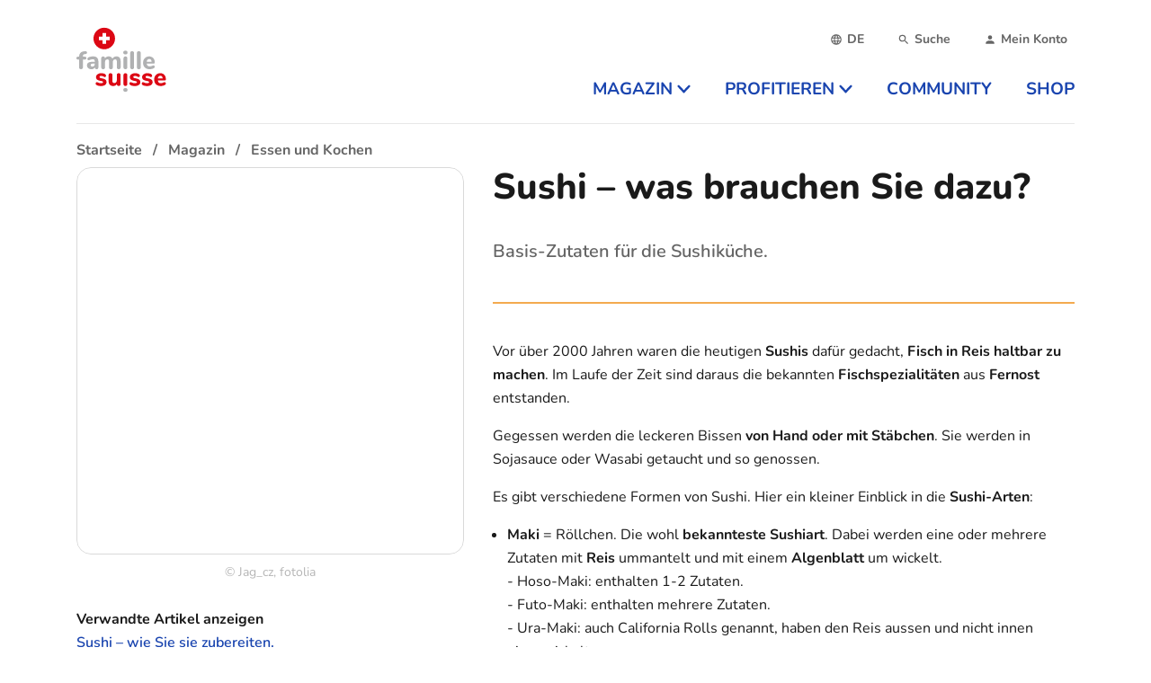

--- FILE ---
content_type: text/html;charset=utf-8
request_url: https://famillesuisse.ch/infos/sushi-was-brauchen-sie-dazu
body_size: 15082
content:
<!DOCTYPE html><html  lang="de" class="is-familleSuisse"><head><meta charset="utf-8"><meta name="viewport" content="width=device-width, initial-scale=1"><title>Sushi – was brauchen Sie dazu? | familleSuisse</title><style>.section.is-page-header{padding-bottom:0;padding-top:0}.section.is-page-header>.container{z-index:100}@media screen and (max-width:767px){.section.is-page-header>.container{position:static}}.page-header{align-items:flex-end;border-bottom:1px solid rgba(26,26,26,.1);display:flex;justify-content:center;padding:1rem 0;position:relative}@media print,screen and (min-width:768px){.page-header{justify-content:space-between;padding:1.5rem 0;z-index:200}}.page-header-logo,.page-header-logo img{display:block}@media screen and (max-width:767px){.page-header-menu{background:#fff;border-radius:1.75rem;bottom:10rem;height:calc(100vh - 15rem);left:1.25rem;overflow:auto;padding:1.25rem;position:fixed;right:1.25rem;transition:.3s;z-index:100}}.page-header-burger{bottom:1rem;left:50%;position:fixed;transform:translate(-50%);z-index:1000}.page-header-burger svg{transition:.3s}.page-header-burger svg rect{transform-origin:center center;transition:.3s}.page-header-burger svg #burger-line-1{transform-origin:left}.page-header-burger svg #burger-line-4{transform-origin:right}.page-header-burger.is-active #burger-line-1{opacity:0;transform:scaleX(0)}.page-header-burger.is-active #burger-line-2{transform:rotate(-45deg)}.page-header-burger.is-active #burger-line-3{transform:rotate(45deg)}.page-header-burger.is-active #burger-line-4{opacity:0;transform:scaleX(0)}.page-header-burger button{border-radius:100%;height:3rem;padding:.5rem;width:3rem}.page-header-burger button img{height:1.5rem;width:1.5rem}.page-header-overlay{background:#000c;height:100%;left:0;position:fixed;top:0;width:100%;z-index:90}@media print,screen and (min-width:768px){.page-header-overlay{background:#ededed99}}.page-header-overlay.fade-enter-active,.page-header-overlay.fade-leave-active{transition:.3s}.page-header-overlay.fade-enter,.page-header-overlay.fade-leave-to{opacity:0}@media screen and (max-width:767px){.menu-enter-active,.menu-leave-active{transition:.3s}.menu-enter,.menu-leave-to{opacity:0;transform:translateY(100%)}}.submenu-enter-active,.submenu-leave-active{transform-origin:top;transition:.3s}.submenu-enter,.submenu-leave-to{opacity:0}@media print,screen and (min-width:768px){.submenu-enter,.submenu-leave-to{transform:scaleY(.9)}}</style><style>.fs[data-v-328dad27]{height:48px}@media print,screen and (min-width:768px){.fs[data-v-328dad27]{height:77px;max-width:100px}}.emp[data-v-328dad27]{height:35px}@media print,screen and (min-width:768px){.emp[data-v-328dad27]{height:40px}}</style><style>@media screen and (max-width:767px){.page-header-meta{border-bottom:1px solid #b5b5b5;margin-bottom:1rem}}@media print,screen and (min-width:768px){.page-header-meta{margin-bottom:1rem}}.meta{display:flex;justify-content:flex-end}@media screen and (max-width:767px){.meta{justify-content:space-between}}.meta-link{align-items:center;-webkit-appearance:none;-moz-appearance:none;appearance:none;background:none;border:0;color:#656565;cursor:pointer;display:flex;font-size:.875rem;font-weight:700;line-height:1}@media print,screen and (min-width:768px){.meta-link{margin-left:1rem;padding:.5rem}}.meta-link:hover{color:#1a1a1a}.meta-link .icon svg{fill:currentColor;font-size:14px;height:1em;width:1em}</style><style>.upper{text-transform:uppercase}</style><style>@media screen and (max-width:767px){.navbar-menu>li{border-bottom:1px solid #f2f2f2}}@media print,screen and (min-width:768px){.navbar-menu{display:flex;margin-bottom:-5px}}.navbar-menu>li.is-active>a{color:var(--theme-primary)}@media print,screen and (min-width:768px){.navbar-menu>li.is-active>a svg{transform:rotate(180deg)}.navbar-menu>li.is-active>a:after{border-color:transparent transparent var(--theme-primary) transparent;border-style:solid;border-width:0 8px 10px;bottom:-1.25rem;content:"";display:block;height:0;left:50%;position:absolute;transform:translate(-50%);width:0}}.navbar-menu>li:last-child>a{padding-right:0}.navbar-menu>li>a{align-items:center;display:flex;font-size:1.25rem;font-weight:700;justify-content:space-between;line-height:1;padding:1em 0;position:relative;text-transform:uppercase}.navbar-menu>li>a svg{fill:currentColor;height:.8em;margin-left:.25em;width:.8em}@media print,screen and (min-width:768px){.navbar-menu>li>a{font-size:.875rem;justify-content:flex-start;padding:.5em 1em}}@media screen and (min-width:1024px){.navbar-menu>li>a{font-size:1rem}}@media screen and (min-width:1174px){.navbar-menu>li>a{font-size:1.1875rem}}@media print,screen and (min-width:768px){.navbar-submenu{background:#fff;border-radius:0 0 1rem;border-top:3px solid var(--theme-primary);box-shadow:0 4px 20px #1a1a1a1a;height:auto;left:0;overflow:auto;padding:1.5rem;position:absolute;top:100%;width:100%;z-index:100}.navbar-submenu ul{-moz-columns:3;column-count:3}}.navbar-submenu ul a{display:block;padding:.25em 0}@media print,screen and (min-width:768px){.navbar-submenu-header{margin-bottom:1.5rem}}</style><style>.footer-logo{max-width:100px}.section.is-footer{position:relative}@media screen and (max-width:767px){.section.is-footer{padding-bottom:5rem}}</style><style>.footer-navigation-right{display:grid;grid-gap:1rem;grid-template-columns:1fr 1fr}@media screen and (max-width:767px){.footer-navigation-right a:nth-child(2n){text-align:right}}@media print,screen and (min-width:768px){.footer-navigation-right{grid-template-columns:1fr 1fr 1fr}}.footer-navigation-right a{color:#1a1a1a;font-size:1rem;font-weight:800}</style><style>@media screen and (min-width:1024px){.buttons[data-v-8692d974]{margin-left:65px}}</style><style>.section.is-breadcrumb{font-weight:700;padding-bottom:0;padding-top:0;position:relative;z-index:10}.section.is-breadcrumb .container{position:relative}.section.is-breadcrumb .breadcrumb{left:0;padding-top:1rem;position:absolute;top:0;width:100%}@media screen and (max-width:767px){.section.is-breadcrumb{padding:0}.section.is-breadcrumb .breadcrumb{flex-wrap:nowrap;overflow:auto}.section.is-breadcrumb .breadcrumb ::-webkit-scrollbar{display:none}.section.is-breadcrumb .breadcrumb li{padding-bottom:1rem}.section.is-breadcrumb .breadcrumb li:first-child{padding-left:1rem}.section.is-breadcrumb .breadcrumb li:last-child{padding-right:1rem}}.section.is-breadcrumb+.page .section:first-child:not(.subsequent){padding-top:4rem}@media screen and (min-width:1024px){.section.is-breadcrumb+.page .section:first-child:not(.subsequent){padding-top:6rem}}</style><style>@media screen and (min-width:1024px){.l-article{display:grid;grid-gap:2rem;grid-template-columns:2fr 3fr;grid-template-rows:auto auto 1fr}}.l-article-image{grid-column:1;grid-row:1/3;margin-bottom:1rem}@media print,screen and (min-width:768px){.l-article-image{float:right;margin-left:1.5rem;width:16rem}}@media screen and (min-width:1024px){.l-article-image{float:none;margin-bottom:0;margin-left:0;width:auto}}.l-article-content{grid-column:2;grid-row:2/4;margin-top:2rem}@media print,screen and (min-width:768px){.l-article-content{margin-top:1.5rem}}@media screen and (min-width:1024px){.l-article-content{margin-top:0}}.l-article-title{grid-column:2;grid-row:1/2;margin-bottom:2rem}@media screen and (min-width:1024px){.l-article-title{margin-bottom:0}}.caption{color:#b5b5b5;margin-top:.5rem}.caption,.hr-text{font-size:.875rem;text-align:center}.hr-text{background-color:#fff;border:0;color:var(--theme-yellow);height:1.5em;line-height:1em;margin:1.5rem 0 2rem;outline:0;position:relative}.hr-text:before{background:var(--theme-yellow);content:"";height:2px;left:0;position:absolute;top:50%;width:100%}.hr-text:after{background-color:#fff;color:var(--theme-yellow);content:attr(data-content);display:inline-block;line-height:1.5em;padding:0 .5em;position:relative}</style><style>.l-article-meta-item .title{margin-bottom:.25rem}.l-article-meta-item:not(:first-child){margin-top:1rem}@media print,screen and (min-width:768px){.l-article-meta-item:not(:first-child){margin-top:1.25rem}}@media screen and (min-width:1024px){.l-article-meta-item:not(:first-child){margin-top:1.5rem}}</style><style>.link-list .tag{max-width:calc(100vw - 2rem)}@media print,screen and (min-width:768px){.link-list .tag{max-width:16rem}}.link-list .tag span{min-width:0;overflow:hidden;text-overflow:ellipsis;white-space:nowrap}</style><style>.comment-form{border-top:2px solid #dbdbdb;padding-top:2rem}.small-padding{padding-top:0}.grey-header{color:#4a4a4a;font-weight:600;margin-bottom:3rem}</style><link rel="stylesheet" href="/_nuxt/entry.DgPUa4OR.css" crossorigin><link rel="stylesheet" href="/_nuxt/index.BUFZLc8F.css" crossorigin><link rel="stylesheet" href="/_nuxt/index.Dgp3QzBp.css" crossorigin><link rel="stylesheet" href="/_nuxt/index.Cx6V-O7u.css" crossorigin><link rel="modulepreload" as="script" crossorigin href="/_nuxt/CVfQvLr8.js"><link rel="modulepreload" as="script" crossorigin href="/_nuxt/CepJkSsv.js"><link rel="modulepreload" as="script" crossorigin href="/_nuxt/FR-F2RXC.js"><link rel="modulepreload" as="script" crossorigin href="/_nuxt/Bm49qSCZ.js"><link rel="modulepreload" as="script" crossorigin href="/_nuxt/B9IElhLt.js"><link rel="modulepreload" as="script" crossorigin href="/_nuxt/4rIte7rE.js"><link rel="modulepreload" as="script" crossorigin href="/_nuxt/BbX8yyL-.js"><link rel="modulepreload" as="script" crossorigin href="/_nuxt/8aaXUS0x.js"><link rel="modulepreload" as="script" crossorigin href="/_nuxt/6gmozTwo.js"><link rel="modulepreload" as="script" crossorigin href="/_nuxt/bJwLMGv3.js"><link rel="modulepreload" as="script" crossorigin href="/_nuxt/4tI9-IHR.js"><link rel="modulepreload" as="script" crossorigin href="/_nuxt/C7bjqk7J.js"><link rel="modulepreload" as="script" crossorigin href="/_nuxt/BLxTXS-O.js"><link rel="preload" as="fetch" fetchpriority="low" crossorigin="anonymous" href="/_nuxt/builds/meta/fa01be2d-10d9-4f05-a287-804162400662.json"><link rel="prefetch" href="/_nuxt/nuxt-svg-icon-sprite/sprite-default.3ftimiYldHYI0RCZ5WKFmxY5LddTgzLbH20LlFq4DGc.svg" as="image" type="image/svg+xml" data-hid="/_nuxt/nuxt-svg-icon-sprite/sprite-default.3ftimiYldHYI0RCZ5WKFmxY5LddTgzLbH20LlFq4DGc.svg"><meta name="msapplication-TileColor" content="#da532c"><meta name="theme-color" content="#ffffff"><link rel="icon" type="image/x-icon" href="/favicon.ico" data-hid="icon"><link rel="apple-touch-icon" sizes="180x180" href="/apple-touch-icon.png" data-hid="apple-touch-icon"><link rel="icon" type="image/png" href="/favicon-32x32.png" sizes="32x32" data-hid="icon2"><link rel="icon" type="image/png" href="/favicon-16x16.png" sizes="16x16" data-hid="icon3"><link rel="manifest" href="/site.webmanifest"><link rel="mask-icon" href="/safari-pinned-tab.svg1" color="#5bbad5" data-hid="manifest"><link rel="shortcut,icon" href="/favicon.ico" data-hid="shortcut-icon"><link rel="canonical" href="https://famillesuisse.ch/infos/sushi-was-brauchen-sie-dazu"><meta name="description" content="Basis-Zutaten für die Sushiküche."><meta property="og:site_name" content="familleSuisse"><meta property="og:type" content="Artikel"><meta property="og:url" content="https://famillesuisse.ch/infos/sushi-was-brauchen-sie-dazu"><meta property="og:title" content="Sushi – was brauchen Sie dazu?"><meta property="og:description" content="Basis-Zutaten für die Sushiküche."><meta property="og:image" content="https://portal.rokka.io/facebook_image/f160e684c1bee43ca6058ea507b0768b9ed1e410/fotolia-188065692-xs-3.jpg?h=ed3530b4&itok=-eUB_IEB"><meta property="og:image:width" content="600"><meta property="og:image:height" content="315"><script type="module" src="/_nuxt/CVfQvLr8.js" crossorigin></script></head><body><div id="nuxt-root"><!--[--><div class="bk-main-canvas relative font-[&quot;Open Sans&quot;]"><span></span><div class="nuxt-loading-indicator" style="position:fixed;top:0;right:0;left:0;pointer-events:none;width:auto;height:3px;opacity:0;background:#f3aa4f;background-size:0% auto;transform:scaleX(0%);transform-origin:left;transition:transform 0.1s, height 0.4s, opacity 0.4s;z-index:999999;"></div><section class="section is-page-header"><div class="container"><div class="page-header"><a href="/" class="page-header-logo" data-v-328dad27><svg xmlns="http://www.w3.org/2000/svg" data-symbol="logo" class="fs" alt="famillesuisse" data-v-328dad27><use href="/_nuxt/nuxt-svg-icon-sprite/sprite-default.3ftimiYldHYI0RCZ5WKFmxY5LddTgzLbH20LlFq4DGc.svg#logo"></use></svg></a><div class="page-header-menu" style=""><div class="page-header-meta"><ul class="meta"><li><div><div class="dropdown is-active"><div class="dropdown-trigger"><button class="meta-link"><span class="icon"><svg xmlns="http://www.w3.org/2000/svg" data-symbol="web"><use href="/_nuxt/nuxt-svg-icon-sprite/sprite-default.3ftimiYldHYI0RCZ5WKFmxY5LddTgzLbH20LlFq4DGc.svg#web"></use></svg></span><span class="upper">de</span></button></div><!----></div></div></li><li><a href="/suche" class="meta-link"><div class="icon"><svg xmlns="http://www.w3.org/2000/svg" data-symbol="search"><use href="/_nuxt/nuxt-svg-icon-sprite/sprite-default.3ftimiYldHYI0RCZ5WKFmxY5LddTgzLbH20LlFq4DGc.svg#search"></use></svg></div><span>Suche</span></a></li><li><a href="/user" class="meta-link"><div class="icon"><svg xmlns="http://www.w3.org/2000/svg" data-symbol="account"><use href="/_nuxt/nuxt-svg-icon-sprite/sprite-default.3ftimiYldHYI0RCZ5WKFmxY5LddTgzLbH20LlFq4DGc.svg#account"></use></svg></div><span>Mein Konto</span></a></li></ul></div><nav class="navbar" role="navigation" aria-label="main navigation"><ul class="navbar-menu"><!--[--><li class=""><a href="/magazin" class="navbar-item"><span>Magazin</span><svg xmlns="http://www.w3.org/2000/svg" data-symbol="caret-down"><use href="/_nuxt/nuxt-svg-icon-sprite/sprite-default.3ftimiYldHYI0RCZ5WKFmxY5LddTgzLbH20LlFq4DGc.svg#caret-down"></use></svg></a><div class="navbar-submenu" style="display:none;"><div class="navbar-submenu-header"><a href="/magazin" class="is-size-4-desktop has-text-weight-bold"><span class="is-hidden-mobile">Magazin</span><span class="is-hidden-tablet">Übersicht</span></a></div><ul><!--[--><li><a class="navbar-item link" href="/magazin/bekleidung-und-schuhe"><!--[-->Bekleidung und Schuhe<!--]--></a></li><li><a class="navbar-item link" href="/magazin/erziehung"><!--[-->Erziehung<!--]--></a></li><li><a class="navbar-item link" href="/magazin/essen-und-kochen"><!--[-->Essen und Kochen<!--]--></a></li><li><a class="navbar-item link" href="/magazin/finanzen-versicherung-und-vorsorge"><!--[-->Finanzen, Versicherung und Vorsorge<!--]--></a></li><li><a class="navbar-item link" href="/magazin/auto-motorrad"><!--[-->Auto &amp; Motorrad<!--]--></a></li><li><a class="navbar-item link" href="/magazin/freizeit"><!--[-->Freizeit<!--]--></a></li><li><a class="navbar-item link" href="/magazin/gesundheit"><!--[-->Gesundheit<!--]--></a></li><li><a class="navbar-item link" href="/magazin/kultur-kunst-unterhaltung"><!--[-->Kultur, Kunst &amp; Unterhaltung<!--]--></a></li><li><a class="navbar-item link" href="/magazin/partnerschaft"><!--[-->Partnerschaft<!--]--></a></li><li><a class="navbar-item link" href="/magazin/psychologie"><!--[-->Psychologie<!--]--></a></li><li><a class="navbar-item link" href="/magazin/raetsel-spiele-lustiges"><!--[-->Rätsel, Spiele &amp; Lustiges<!--]--></a></li><li><a class="navbar-item link" href="/magazin/recht"><!--[-->Recht<!--]--></a></li><li><a class="navbar-item link" href="/magazin/reisen-ausfluege"><!--[-->Reisen &amp; Ausflüge<!--]--></a></li><li><a class="navbar-item link" href="/magazin/schule"><!--[-->Schule<!--]--></a></li><li><a class="navbar-item link" href="/magazin/technische-geraetschaften"><!--[-->Technische Gerätschaften<!--]--></a></li><li><a class="navbar-item link" href="/magazin/arbeit-und-leben"><!--[-->Arbeit und Leben<!--]--></a></li><li><a class="navbar-item link" href="/magazin/wissen"><!--[-->Wissen<!--]--></a></li><li><a class="navbar-item link" href="/magazin/wohnen"><!--[-->Wohnen<!--]--></a></li><!--]--></ul></div></li><li class=""><a href="/profitieren" class="navbar-item"><span>Profitieren</span><svg xmlns="http://www.w3.org/2000/svg" data-symbol="caret-down"><use href="/_nuxt/nuxt-svg-icon-sprite/sprite-default.3ftimiYldHYI0RCZ5WKFmxY5LddTgzLbH20LlFq4DGc.svg#caret-down"></use></svg></a><div class="navbar-submenu" style="display:none;"><div class="navbar-submenu-header"><a href="/profitieren" class="is-size-4-desktop has-text-weight-bold"><span class="is-hidden-mobile">Profitieren</span><span class="is-hidden-tablet">Übersicht</span></a></div><ul><!--[--><li><a class="navbar-item link" href="/profitierangebote/pflege-betreuung-therapien"><!--[-->Pflege, Betreuung &amp; Therapien<!--]--></a></li><li><a class="navbar-item link" href="/profitierangebote/sehhilfen-brillen-linsen"><!--[-->Sehhilfen (Brillen, Linsen)<!--]--></a></li><li><a class="navbar-item link" href="/profitierangebote/freizeit"><!--[-->Freizeit<!--]--></a></li><li><a class="navbar-item link" href="/profitierangebote/mobilitaet-transport-und-verkehr"><!--[-->Mobilität, Transport und Verkehr<!--]--></a></li><li><a class="navbar-item link" href="/profitierangebote/genuss"><!--[-->Genuss<!--]--></a></li><li><a class="navbar-item link" href="/profitierangebote/restaurant"><!--[-->Restaurant<!--]--></a></li><li><a class="navbar-item link" href="/profitierangebote/alles-um-die-gesundheit"><!--[-->Alles um die Gesundheit<!--]--></a></li><li><a class="navbar-item link" href="/profitierangebote/mode-schmuck-und-accessoires"><!--[-->Mode, Schmuck und Accessoires<!--]--></a></li><li><a class="navbar-item link" href="/profitierangebote/lebensberatung"><!--[-->Lebensberatung<!--]--></a></li><li><a class="navbar-item link" href="/profitierangebote/zeitschriften-zeitungen"><!--[-->Zeitschriften / Zeitungen<!--]--></a></li><li><a class="navbar-item link" href="/profitierangebote/finanzen-versicherungen"><!--[-->Finanzen &amp; Versicherungen<!--]--></a></li><!--]--></ul></div></li><li class=""><a href="/community" class="navbar-item"><span>Community</span><!----></a><!----></li><li class=""><a href="https://shop.famillesuisse.ch/" class="navbar-item"><span>Shop</span><!----></a><!----></li><!--]--></ul></nav></div></div></div><span></span><!----></section><!--[--><div class="section is-breadcrumb"><div class="container"><!--[--><nav class="breadcrumb" aria-label="breadcrumbs"><ol itemscope itemtype="http://schema.org/BreadcrumbList" class="flex whitespace-nowrap items-center"><!--[--><li itemprop="itemListElement" itemscope itemtype="http://schema.org/ListItem"><a href="/" class="" itemprop="item"><span itemprop="name">Startseite</span></a><meta itemprop="position" content="2"></li><li itemprop="itemListElement" itemscope itemtype="http://schema.org/ListItem"><a href="/magazin" class="" itemprop="item"><span itemprop="name">Magazin</span></a><meta itemprop="position" content="3"></li><li itemprop="itemListElement" itemscope itemtype="http://schema.org/ListItem"><a href="/magazin/essen-und-kochen" class="" itemprop="item"><span itemprop="name">Essen und Kochen</span></a><meta itemprop="position" content="4"></li><!--]--></ol></nav><!--]--></div></div><!--]--><div><main class="page" __typename="NodeArticle"><!--[--><!--]--><section class="section"><div class="container"><div class="l-article"><div class="l-article-image"><figure class="image is-rounded is-square"><figure><picture class="is-block"><!--[--><source srcset="https://portal.rokka.io/fe_nuxt_crop/variables-w-445-h-445/f160e684c1bee43ca6058ea507b0768b9ed1e410/image.jpg 1x, https://portal.rokka.io/fe_nuxt_crop/variables-w-445-h-445--options-dpr-1.5/f160e684c1bee43ca6058ea507b0768b9ed1e410/image.jpg 1.5x, https://portal.rokka.io/fe_nuxt_crop/variables-w-445-h-445--options-dpr-2/f160e684c1bee43ca6058ea507b0768b9ed1e410/image.jpg 2x" media="" width="445" height="445"><!--]--><img alt="Sushi selber machen - wie ein Profi" title="Sushi selber machen - wie ein Profi" src="https://portal.rokka.io/fe_nuxt_crop/variables-w-445-h-445/f160e684c1bee43ca6058ea507b0768b9ed1e410/image.jpg" class=""></picture><!----></figure></figure><div class="caption"><span class="copyright">© Jag_cz, fotolia</span></div></div><div class="l-article-title"><h1 class="title is-h1">Sushi – was brauchen Sie dazu? </h1></div><div class="l-article-meta"><!--[--><div class="l-article-meta-item"><h4 class="title is-6">Verwandte Artikel anzeigen</h4><!--[--><ul class="link-list" title><!--[--><li><a class="link" href="/infos/sushi-wie-sie-sie-zubereiten" target="blank"><!--[--><span>Sushi – wie Sie sie zubereiten. </span><!--]--></a></li><li><a class="link" href="/infos/sushi-leckere-fischrezepte" target="blank"><!--[--><span>Sushi – leckere Fischrezepte </span><!--]--></a></li><li><a class="link" href="/infos/sushi-feine-vegi-ideen" target="blank"><!--[--><span>Sushi – Feine Vegi-Ideen </span><!--]--></a></li><li><a class="link" href="/infos/sushi-gluschtige-fleischrezepte" target="blank"><!--[--><span>Sushi – Gluschtige Fleischrezepte </span><!--]--></a></li><!--]--></ul><!--]--></div><div class="l-article-meta-item"><h4 class="title is-6">Links</h4><!--[--><ul class="link-list"><!--[--><li><a class="link" href="http://www.sushirolle.de/index.php/sushi-videos-mainmenu-43/161-neu-maki-rolle-selber-machen-deutsch.html" target="blank"><!--[--><span>Videoanleitung für Sushi </span><!--]--></a></li><!--]--></ul><!--]--></div><div class="l-article-meta-item"><h4 class="title is-6">Kategorien</h4><!--[--><ul class="link-list"><!--[--><li><a class="tag is-warning" href="/magazin/essen-und-kochen" target="blank"><!--[--><span>Essen und Kochen</span><!--]--></a></li><!--]--></ul><!--]--></div><!----><div class="l-article-meta-item"><h4 class="title is-6">Autor</h4><!--[--><p>Natalie Zumbrunn</p><!--]--></div><!--]--></div><div class="l-article-content"><div class="lead content">Basis-Zutaten für die Sushiküche.</div><hr class="is-primary"><!----><!--[--><div class="content"><p>Vor über 2000 Jahren waren die heutigen <strong>Sushis </strong>dafür gedacht, <strong>Fisch in Reis haltbar zu machen</strong>. Im Laufe der Zeit sind daraus die bekannten <strong>Fischspezialitäten</strong> aus <strong>Fernost </strong>entstanden.</p><p>Gegessen werden die leckeren Bissen<strong> von Hand oder mit Stäbchen</strong>. Sie werden in Sojasauce oder Wasabi getaucht und so genossen.</p><p>Es gibt verschiedene Formen von Sushi. Hier ein kleiner Einblick in die <strong>Sushi-Arten</strong>:</p><ul><li><strong>Maki </strong>= Röllchen. Die wohl <strong>bekannteste Sushiart</strong>. Dabei werden eine oder mehrere Zutaten mit <strong>Reis </strong>ummantelt und mit einem <strong>Algenblatt </strong>um wickelt.<br>- Hoso-Maki: enthalten 1-2 Zutaten.<br>- Futo-Maki: enthalten mehrere Zutaten.<br>- Ura-Maki: auch California Rolls genannt, haben den Reis aussen und nicht innen eingewickelt.</li><li><strong>Nigiri </strong>= Häppchen. Unten liegt der Reis und obenauf ein Belag.</li><li><strong>Temaki </strong>= gerollte Tüte. Die Herstellung ist wie bei den Maki-Röllchen. Nur werden Sie nicht gerollt, sondern in eine konische Form gedreht.</li><li>Inari-Sushi = gefüllte Taschen aus Tofuteig oder Reis</li></ul><p><strong>Welche Zutaten brauchen Sie für Sushi? </strong></p><ul><li><strong>Sushireis </strong><br>Eine besondere Sorte, der Rundkornreis, der gut klebt. Am besten im Asia-Shop nachfragen.</li><li><strong>Noriblätter </strong><br>In Form geschnittene Algenblätter.</li><li><strong>Wasabi </strong><br>Japanische, grüne Meerrettichpaste. Wird als Zutat für Sushis oder als Dip dazu verwendet. Scharf!</li><li><strong>Sojasauce </strong><br>Ist eine klassische Zutat in der japanischen Küche. Sie wird als Zutat für Sushis oder als Dip dazu verwendet.</li><li><strong>Reisessig / Japanischer Essig </strong><br>Gibt dem Reis einen säuerlichen Touch. Japanischer Essig ist milder als der hier handelsübliche. Wenn Sie ihren eigenen Essig verwenden möchten, dosieren Sie vorsichtig.</li><li><strong>Gari </strong><br>Süss-sauer eingelegter Ingwer. Wird nicht zu Sushi, sondern dazwischen gegessen. Neutralisiert zwischen den Sorten den Geschmack im Mund.</li><li><strong>Takuan </strong><br>Eingelegter Rettich. Wird meist bei den Maki-Rollen verwendet.</li><li><strong>Konbu </strong><br>Getrockneter Seetang. Wird zum kochenden Reis gegeben, um ihn zu aromatisieren. Oder er wird als Zutat in japanischen Suppen verwendet.</li><li><strong>Teriyaki-Sauce </strong><br>Mischung aus Sojasauce, Ingwer, Mirin, Sake, Zucker und Honig. Wird als Marinade von Fleisch, Fisch und Gemüse verwendet.</li><li><strong>Fisch und Meeresfrüchte </strong><br>Als Belag oder Füllung für die verschiedenen Sushis. Da sie roh verzehrt werden, müssen sie absolut frisch sein.</li><li><strong>Gemüse </strong><br>Als Belag oder Füllung für die verschiedenen Sushis.</li></ul><p><strong>Küchenzubehör </strong></p><ul><li><strong>Holzschüssel / Holzkelle </strong><br>Metallgeschirr gibt einen metaligen Geschmack ab, deshalb wird in Japan eher auf Holz zubereitet.</li><li><strong>Scharfes Messer </strong><br>Für die Zerteilung von Fisch, genauso wie für die Portionierung der Sushis benötigen Sie ein Messer, bei dem jeder Schnitt sitzt. Wenn Sie drücken oder „säbeln“ müssen, schadet das dem Aussehen Ihrer Sushis.</li><li><strong>Bambusmatte </strong><br>Damit Sie Ihre Sushis gleichmässig aufrollen können, empfiehlt es sich, eine Bambusmatte als Aufroll-Hilfe zu verwenden.</li></ul></div><!--]--></div></div></div></section><!--[--><!----><section class="section"><div class="container"><!--[--><!--]--><div><div class="comment-form"><!--[--><h4 class="title is-4">Neuen Kommentar hinzufügen: </h4><div class="columns"><div class="column is-8"><!--[--><!--]--><form use-local-storage class="formkit-form" id="commentForm" name="form_1"><!--[--><div class="columns is-multiline"><div class="column is-half small-padding" data-family="text" data-type="text" data-empty="true"><div class="field_wrapper"><label class="label" for="name">Name<span class="formkit-asterisk">*</span></label><div class="control"><!----><!----><input autocomplete="name" class="formkit-input input" type="text" name="name" value id="name" aria-required="true"><!----><!----></div></div><!----><!----></div><div class="column is-half small-padding" data-family="text" data-type="email" data-empty="true"><div class="formkit-wrapper"><label class="formkit-label label" for="input_0">E-Mail<span class="formkit-asterisk">*</span></label><div class="formkit-inner"><!----><!----><input class="formkit-input input" type="email" name="mail" value id="input_0" aria-required="true"><!----><!----></div></div><!----><!----></div><div class="column is-full small-padding" data-family="text" data-type="text" data-empty="true"><div class="field_wrapper"><label class="label" for="input_1">Betreff<span class="formkit-asterisk">*</span></label><div class="control"><!----><!----><input class="formkit-input input" type="text" name="subject" value id="input_1" aria-required="true"><!----><!----></div></div><!----><!----></div><p class="is-hidden"><label>Don&#39;t fill this out if you&#39;re human: <input name="fake-field"></label></p><div class="column is-full small-padding" data-type="textarea" data-empty="true"><div class="formkit-wrapper"><label class="formkit-label label" for="input_2">Kommentar<span class="formkit-asterisk">*</span></label><div class="formkit-inner"><!----><!----><textarea class="textarea" name="comment" id="input_2" aria-required="true"></textarea><!----><!----></div></div><!----><!----></div></div><p class="is-size-7-tablet is-size-6 mb-4">Mit dem Klick auf &quot;Kommentar senden&quot; erklären Sie einverstanden mit unserer <a href="/anb" class="">Nutzungsbedingungen</a> und unseren <a href="/datenschutz" class="">Datenschutzbestimmungen</a>. </p><div class="control"><div class="field" data-family="button" data-type="submit" data-empty="true"><!----><div class="formkit-wrapper"><button class="button" type="submit" name="submit_2" id="input_3"><!----><!----><!--[-->Kommentar senden<!--]--><!----><!----></button></div><!----></div></div><!--]--><!----><!----></form></div></div><!--]--></div></div></div></section><!--]--></main></div></div><footer class="section has-background-white-bis is-footer"><div class="container"><div class="columns"><div class="column is-2 is-3-desktop has-text-centered-mobile"><a href="/" class="" data-v-328dad27><svg xmlns="http://www.w3.org/2000/svg" data-symbol="logo" class="fs" alt="famillesuisse" data-v-328dad27><use href="/_nuxt/nuxt-svg-icon-sprite/sprite-default.3ftimiYldHYI0RCZ5WKFmxY5LddTgzLbH20LlFq4DGc.svg#logo"></use></svg></a></div><div class="column is-6"><div class="footer-navigation-right"><!--[--><a class="is-block" href="/suche"><!--[-->Suche<!--]--></a><a class="is-block" href="/magazin"><!--[-->Magazin<!--]--></a><a class="is-block" href="https://shop.famillesuisse.ch" target="_blank"><!--[-->Shop<!--]--></a><a class="is-block" href="/profitieren"><!--[-->Profitieren<!--]--></a><a class="is-block" href="/ueber-uns-fs"><!--[-->Über uns<!--]--></a><a class="is-block" href="/datenschutz"><!--[-->Datenschutz<!--]--></a><a class="is-block" href="/impressum-famillesuisse"><!--[-->Impressum<!--]--></a><a class="is-block" href="/anb"><!--[-->ANB<!--]--></a><a class="is-block" href="/contact"><!--[-->Kontakt<!--]--></a><!--]--></div></div><div class="column has-text-centered-mobile"><div class="buttons" data-v-8692d974><a class="button is-link is-fullwidth" href="/user/register" data-v-8692d974><!--[-->Jetzt registrieren<!--]--></a><a class="button is-link is-inverted is-fullwidth" href="/user/login" data-v-8692d974><!--[-->Anmelden für Mitglieder<!--]--></a></div></div></div></div></footer><span></span><!--]--></div><div id="teleports"></div><script type="application/json" data-nuxt-data="nuxt-app" data-ssr="true" id="__NUXT_DATA__">[["ShallowReactive",1],{"data":2,"state":177,"once":602,"_errors":603,"serverRendered":105,"path":7},["ShallowReactive",3],{"useAsyncGraphqlQuery:routeNodeArticle:bUXhCKyu-A1XwVr0aDixZ2GVfoyHLbOOOd5yn5Zz2_4":4,"$LBvkaOo1Wc":173,"$QXof6qIuIE":174},{"route":5},{"__typename":6,"path":7,"routeName":8,"metatags":9,"breadcrumb":90,"languageSwitchLinks":103,"drupalRouteEntity":110,"entity":115},"EntityCanonicalUrl","/infos/sushi-was-brauchen-sie-dazu","entity.node.canonical",[10,19,25,35,43,50,56,63,69,76,83],{"id":11,"tag":12,"attributes":13},"title","meta",[14,16],{"key":15,"value":11},"name",{"key":17,"value":18},"content","Sushi – was brauchen Sie dazu? | familleSuisse",{"id":20,"tag":12,"attributes":21},"description",[22,23],{"key":15,"value":20},{"key":17,"value":24},"Basis-Zutaten für die Sushiküche.",{"id":26,"tag":27,"attributes":28},"canonical_url","link",[29,32],{"key":30,"value":31},"rel","canonical",{"key":33,"value":34},"href","https://famillesuisse.ch/infos/sushi-was-brauchen-sie-dazu",{"id":36,"tag":12,"attributes":37},"og_site_name",[38,41],{"key":39,"value":40},"property","og:site_name",{"key":17,"value":42},"familleSuisse",{"id":44,"tag":12,"attributes":45},"og_type",[46,48],{"key":39,"value":47},"og:type",{"key":17,"value":49},"Artikel",{"id":51,"tag":12,"attributes":52},"og_url",[53,55],{"key":39,"value":54},"og:url",{"key":17,"value":34},{"id":57,"tag":12,"attributes":58},"og_title",[59,61],{"key":39,"value":60},"og:title",{"key":17,"value":62},"Sushi – was brauchen Sie dazu?",{"id":64,"tag":12,"attributes":65},"og_description",[66,68],{"key":39,"value":67},"og:description",{"key":17,"value":24},{"id":70,"tag":12,"attributes":71},"og_image_0",[72,74],{"key":39,"value":73},"og:image",{"key":17,"value":75},"https://portal.rokka.io/facebook_image/f160e684c1bee43ca6058ea507b0768b9ed1e410/fotolia-188065692-xs-3.jpg?h=ed3530b4&itok=-eUB_IEB",{"id":77,"tag":12,"attributes":78},"og_image_width",[79,81],{"key":39,"value":80},"og:image:width",{"key":17,"value":82},"600",{"id":84,"tag":12,"attributes":85},"og_image_height",[86,88],{"key":39,"value":87},"og:image:height",{"key":17,"value":89},"315",[91,95,99],{"url":92,"title":94},{"path":93},"/","Startseite",{"url":96,"title":98},{"path":97},"/magazin","Magazin",{"url":100,"title":102},{"path":101},"/magazin/essen-und-kochen","Essen und Kochen",[104],{"active":105,"language":106,"title":108,"url":109},true,{"id":107},"de","German",{"path":7},{"uuid":111,"entityBundle":112,"entityTypeId":113,"id":114},"27d7e432-1aff-434a-85eb-975189f23ad9","article","node","1169",{"__typename":116,"nid":117,"uuid":111,"title":118,"author":119,"body":120,"lead":24,"media":121,"documents":132,"categories":133,"links":136,"series":141,"tags":158,"advertisement":132},"NodeArticle",1169,"Sushi – was brauchen Sie dazu? ","Natalie Zumbrunn","\u003Cp>Vor über 2000 Jahren waren die heutigen \u003Cstrong>Sushis \u003C/strong>dafür gedacht, \u003Cstrong>Fisch in Reis haltbar zu machen\u003C/strong>. Im Laufe der Zeit sind daraus die bekannten \u003Cstrong>Fischspezialitäten\u003C/strong> aus \u003Cstrong>Fernost \u003C/strong>entstanden.\u003C/p>\u003Cp>Gegessen werden die leckeren Bissen\u003Cstrong> von Hand oder mit Stäbchen\u003C/strong>. Sie werden in Sojasauce oder Wasabi getaucht und so genossen.\u003C/p>\u003Cp>Es gibt verschiedene Formen von Sushi. Hier ein kleiner Einblick in die \u003Cstrong>Sushi-Arten\u003C/strong>:\u003C/p>\u003Cul>\u003Cli>\u003Cstrong>Maki \u003C/strong>= Röllchen. Die wohl \u003Cstrong>bekannteste Sushiart\u003C/strong>. Dabei werden eine oder mehrere Zutaten mit \u003Cstrong>Reis \u003C/strong>ummantelt und mit einem \u003Cstrong>Algenblatt \u003C/strong>um wickelt.\u003Cbr>- Hoso-Maki: enthalten 1-2 Zutaten.\u003Cbr>- Futo-Maki: enthalten mehrere Zutaten.\u003Cbr>- Ura-Maki: auch California Rolls genannt, haben den Reis aussen und nicht innen eingewickelt.\u003C/li>\u003Cli>\u003Cstrong>Nigiri \u003C/strong>= Häppchen. Unten liegt der Reis und obenauf ein Belag.\u003C/li>\u003Cli>\u003Cstrong>Temaki \u003C/strong>= gerollte Tüte. Die Herstellung ist wie bei den Maki-Röllchen. Nur werden Sie nicht gerollt, sondern in eine konische Form gedreht.\u003C/li>\u003Cli>Inari-Sushi = gefüllte Taschen aus Tofuteig oder Reis\u003C/li>\u003C/ul>\u003Cp>\u003Cstrong>Welche Zutaten brauchen Sie für Sushi? \u003C/strong>\u003C/p>\u003Cul>\u003Cli>\u003Cstrong>Sushireis \u003C/strong>\u003Cbr>Eine besondere Sorte, der Rundkornreis, der gut klebt. Am besten im Asia-Shop nachfragen.\u003C/li>\u003Cli>\u003Cstrong>Noriblätter \u003C/strong>\u003Cbr>In Form geschnittene Algenblätter.\u003C/li>\u003Cli>\u003Cstrong>Wasabi \u003C/strong>\u003Cbr>Japanische, grüne Meerrettichpaste. Wird als Zutat für Sushis oder als Dip dazu verwendet. Scharf!\u003C/li>\u003Cli>\u003Cstrong>Sojasauce \u003C/strong>\u003Cbr>Ist eine klassische Zutat in der japanischen Küche. Sie wird als Zutat für Sushis oder als Dip dazu verwendet.\u003C/li>\u003Cli>\u003Cstrong>Reisessig / Japanischer Essig \u003C/strong>\u003Cbr>Gibt dem Reis einen säuerlichen Touch. Japanischer Essig ist milder als der hier handelsübliche. Wenn Sie ihren eigenen Essig verwenden möchten, dosieren Sie vorsichtig.\u003C/li>\u003Cli>\u003Cstrong>Gari \u003C/strong>\u003Cbr>Süss-sauer eingelegter Ingwer. Wird nicht zu Sushi, sondern dazwischen gegessen. Neutralisiert zwischen den Sorten den Geschmack im Mund.\u003C/li>\u003Cli>\u003Cstrong>Takuan \u003C/strong>\u003Cbr>Eingelegter Rettich. Wird meist bei den Maki-Rollen verwendet.\u003C/li>\u003Cli>\u003Cstrong>Konbu \u003C/strong>\u003Cbr>Getrockneter Seetang. Wird zum kochenden Reis gegeben, um ihn zu aromatisieren. Oder er wird als Zutat in japanischen Suppen verwendet.\u003C/li>\u003Cli>\u003Cstrong>Teriyaki-Sauce \u003C/strong>\u003Cbr>Mischung aus Sojasauce, Ingwer, Mirin, Sake, Zucker und Honig. Wird als Marinade von Fleisch, Fisch und Gemüse verwendet.\u003C/li>\u003Cli>\u003Cstrong>Fisch und Meeresfrüchte \u003C/strong>\u003Cbr>Als Belag oder Füllung für die verschiedenen Sushis. Da sie roh verzehrt werden, müssen sie absolut frisch sein.\u003C/li>\u003Cli>\u003Cstrong>Gemüse \u003C/strong>\u003Cbr>Als Belag oder Füllung für die verschiedenen Sushis.\u003C/li>\u003C/ul>\u003Cp>\u003Cstrong>Küchenzubehör \u003C/strong>\u003C/p>\u003Cul>\u003Cli>\u003Cstrong>Holzschüssel / Holzkelle \u003C/strong>\u003Cbr>Metallgeschirr gibt einen metaligen Geschmack ab, deshalb wird in Japan eher auf Holz zubereitet.\u003C/li>\u003Cli>\u003Cstrong>Scharfes Messer \u003C/strong>\u003Cbr>Für die Zerteilung von Fisch, genauso wie für die Portionierung der Sushis benötigen Sie ein Messer, bei dem jeder Schnitt sitzt. Wenn Sie drücken oder „säbeln“ müssen, schadet das dem Aussehen Ihrer Sushis.\u003C/li>\u003Cli>\u003Cstrong>Bambusmatte \u003C/strong>\u003Cbr>Damit Sie Ihre Sushis gleichmässig aufrollen können, empfiehlt es sich, eine Bambusmatte als Aufroll-Hilfe zu verwenden.\u003C/li>\u003C/ul>",{"name":122,"mid":123,"copyright":124,"caption":124,"image":125},"fotolia_188065692_xs.jpg",915,"Jag_cz, fotolia",{"alt":126,"title":126,"file":127},"Sushi selber machen - wie ein Profi",{"rokka":128,"label":122},{"hash":129,"sourceHeight":130,"sourceWidth":131},"f160e684c1bee43ca6058ea507b0768b9ed1e410",377,319,null,{"tid":134,"title":102,"url":135},"20",{"path":101},[137],{"title":138,"url":139},"Videoanleitung für Sushi ",{"path":140},"http://www.sushirolle.de/index.php/sushi-videos-mainmenu-43/161-neu-maki-rolle-selber-machen-deutsch.html",[142,146,150,154],{"title":143,"url":144},"Sushi – wie Sie sie zubereiten. ",{"path":145},"/infos/sushi-wie-sie-sie-zubereiten",{"title":147,"url":148},"Sushi – leckere Fischrezepte ",{"path":149},"/infos/sushi-leckere-fischrezepte",{"title":151,"url":152},"Sushi – Feine Vegi-Ideen ",{"path":153},"/infos/sushi-feine-vegi-ideen",{"title":155,"url":156},"Sushi – Gluschtige Fleischrezepte ",{"path":157},"/infos/sushi-gluschtige-fleischrezepte",[159,161,163,165,167,169,171],{"tid":160},"4248",{"tid":162},"3758",{"tid":164},"5188",{"tid":166},"4434",{"tid":168},"5341",{"tid":170},"5342",{"tid":172},"4974",[],{"rows":175,"totalRows":176},[],0,["Reactive",178],{"$sviewportState":179,"$spageLanguageLinks":180,"$sbreadcrumbLinks":90,"$snuxt_easy_texts_debug_enabled":182,"$snuxt_easy_texts":183,"$sdrupalUser":331,"$sdrupalMessages":333,"$sinitData":334},"desktop",{"/infos/sushi-was-brauchen-sie-dazu":181},{"de":7},false,{"de":184},{"about":185,"acceptGift":186,"acceptTosFlag":187,"accountNeeded":188,"activate":189,"activateAccount":190,"activationCode":191,"activationFinish":192,"activationNumber":193,"add_new_comment":194,"address":195,"addressLine1":195,"addressLine2":196,"agree_tos":197,"allBenefits":198,"anb":199,"and_our":200,"austria":201,"author":202,"back":203,"becomePremiumMember":204,"benefits":205,"categories":206,"choose":207,"close":208,"codeFromMail":209,"comment":210,"congratulation":211,"contact_data":212,"countryCode":213,"createNewAccount":214,"data_policy":215,"dob":216,"documents":217,"downloadVoucher":218,"email":219,"error.pageNotFound":220,"error":221,"familyName":222,"finish":223,"footer.copyright":224,"generateVoucher":225,"germany":226,"givenName":227,"hello":228,"hint":229,"hintImportant":230,"hintSpam":231,"invalidCode":232,"language.de":233,"language.fr":234,"language.it":235,"liechtenstein":236,"links":237,"locality":238,"logged_in":239,"login_for_members":240,"login":241,"loginButton":242,"loginError":243,"loginExistingAccount":244,"logout":245,"membership_state":246,"menuOverview":247,"more_information":248,"more_related_articles":249,"mr":250,"mrs":251,"my_family":252,"myAccount":253,"name":254,"new_password":255,"newAccountCongrats":256,"next":257,"password_change_denied":258,"password_do_not_match":259,"password":260,"passwordRepeat":261,"passwordResetError":243,"passwordResetSent":262,"payment_failed":263,"paymentFailed":264,"personal":265,"please_choose_membership":266,"please_choose":267,"plural.forced":268,"postalCode":271,"preferredLangcode":272,"premium_member":273,"premiumAccountNeeded":274,"premiumHint":275,"premiumMembershipRequired":276,"profession":277,"profitNow":278,"redeemVoucher":279,"register_account":280,"register_now":281,"register":282,"registerTextFinish":283,"registerTitleCreateAccount":284,"registerTitleFinish":285,"registration_create_account":286,"registrationAddress":287,"registrationAddressTitle":288,"registrationMembership":289,"registrationMembershipTitle":290,"registrationVerifyMail":291,"related_articles":292,"related_benefits":293,"resendMail":294,"reset_password":295,"salutation":296,"save_data":297,"search_category":298,"search_cta":299,"search_results":300,"search_term":301,"search_type":302,"search":303,"selectCategories":304,"send_comment":305,"settings":306,"showResults":307,"slides.next":308,"slides.prev":309,"start_set_password":310,"subject":311,"submit":312,"subscribe":313,"success":314,"switzerland":315,"takeAdvantage":316,"tos":317,"upgrade_now":318,"uploadImage":319,"uploadImageHint":320,"uploadImageRequired":321,"uploadUserImage":322,"user_menu":323,"user_picture":324,"userImageRequired":325,"validPostalCode":326,"webform.confirmationTitle":327,"webform.fallbackConfirmationMessage":327,"who_benefits":328,"your_benefit":329,"your_savings":330},"Über mich","Gerne erhalte ich ein kostenloses Willkommensgeschenk.","Ich akzeptiere die Allgemeinen Nutzungsbedingungen / ANB","Benutzerkonto erforderlich","Aktivieren","Konto aktivieren","Aktivierungscode","Abschluss","Aktivierungsnummer","Neuen Kommentar hinzufügen","Adresse","Adresse 2","Mit dem Klick auf \"Kommentar senden\" erklären Sie einverstanden mit unserer","Alle Profitierangebote","Allgemeine Nutzungsbedingungen zeigen","und unseren","Österreich","Autor","Zurück","Premium-Mitglied werden","Profitierangebot","Kategorien","Wähle","Schliessen","Code aus E-Mail","Kommentar","Glückwunsch","Kontaktdaten","Land","Neues Konto anlegen","Datenschutzbestimmungen","Geburtsdatum","Dokumente","Persönlicher Gutschein herunterladen","E-Mail","Seite nicht gefunden","Fehler","Nachname","Abschliessen","@year Liip AG","Gutschein generieren und herunterladen","Deutschland","Vorname","Hallo","Hinweis","Wichtig:","Bitte prüfen Sie, ob das Mail allenfalls in Ihrem Spamordner gelandet ist.","Der eingegebene Code ist ungültig.","Deutsch","Französisch","Italienisch","Liechtenstein","Links","Ort","Sie sind eingeloggt.","Anmelden für Mitglieder","Anmelden","Zum meinem Benutzerprofil","Unerwarteter Fehler. Bitte versuchen Sie es noch einmal oder kontaktieren Sie uns.","Mit bestehendem Konto anmelden","Abmelden","Mein Status","Übersicht","Mehr Informationen","Verwandte Artikel anzeigen","Herr","Frau","Meine Familie","Mein Konto","Name","Passwort vergessen","Herzlichen Glückwunsch zum neuen Konto!","Weiter","Wechsel des Passworts wurde abgewiesen","Die Passwörter stimmen nicht überein","Passwort","Passwort wiederholen","Falls wird ihre Mailadresse in unserer Datenbank gefunden haben, schicken wir Ihnen eine E-Mail mit weiteren Anweisungen.","Zahlung fehlgeschlagen","Zahlung fehlgeschlagen.","Persönliches","Bitte wähle eine Mitgliedschaft aus.","Bitte wählen",[269,270],"1 Resultat anzeigen","@count Resultate anzeigen","PLZ","Sprache","Premium-Mitgliedschaft","Um das Angebot zu nutzen, benötigen Sie ein Benutzerkonto und den Mitgliedsstatus \u003Cstrong>Premium-Mitglied\u003C/strong>. Bitte wählen Sie zwischen den folgenden Optionen:","Um das Angebot nutzen zu können, müssen Sie den Mitgliedsstatus \u003Cstrong>Premium-Mitglied\u003C/strong> haben. Sie können Ihre Mitgliedschaft in Ihrem Benutzerkonto aufwerten.","Premiummidgliedschaft erforderlich","Beruf","Profitiere jetzt","Gutschein einlösen","Neues Benutzerkonto anlegen","Jetzt registrieren","Registrieren","Ihr Konto wurde erfolgreich erstellt. Sie sind nun eingeloggt.","Benutzerangaben","Herzlichen Glückwunsch zu Ihrem neuen Konto!","Konto anlegen","Details","Gib bitte deine Adressdaten ein","Mitgliedschaft","Wähle die passende Mitgliedschaft","E-Mail bestätigen","Verwandte Artikel","Ähnliche Vorteile","E-Mail nochmals senden","Passwort zurücksetzen","Anrede","Daten speichern","Kategorie","Suchen","Suchergebnisse","Suchbegriff eingeben","Typ","Suche","Kategorien auswählen","Kommentar senden","Einstellungen","Resultate anzeigen","Nächste","Vorherige","Passwort festlegen","Betreff","Senden","Abonnieren","Erfolgreich!","Schweiz","Um dieses Angebot nutzen zu können, laden Sie bitte den Gutschein auf Ihren Computer herunter und drucken Sie ihn aus, indem Sie auf den unten stehenden Link klicken. Alles Weitere ist auf dem Gutschein vermerkt. Er ist nicht übertragbar und nur mit einem Passfoto gültig, das Sie in Ihrem Profil hochladen können. Jeder Gutschein hat eine eindeutige Kennung und kann nur einmal verwendet werden. Pro Mitglied kann nur ein Gutschein eingelöst werden.","Nutzungsbedingungen","Jetzt auf Premium-Mitgliedschaft umsteigen","Bild hochladen","Wählen Sie ein Bild aus, um Ihr Profilbild zu ändern.","Um den Gutschein zu drucken, müssen Sie ein persönliches Benutzerbild hochladen.","Benutzerbild hochladen","Benutzermenü","Benutzerbild","Benutzerbild erforderlich","Ungültige Postleitzahl","Vielen Dank für Ihre Nachricht.","Wer profitiert davon","Dein Vorteil","Deine Einsparung",{"fetched":105,"accessToolbar":182,"loggedIn":182,"isPremium":182,"hasImage":182,"uid":176,"mail":332,"name":332},"",[],{"mainMenuLinks":335,"footerMenuLinks":578,"siteInfo":600},[336,479,570,574],{"id":337,"label":98,"href":97,"children":338},"menu-item-0",[339,343,352,371,375,388,409,426,430,443,447,451,455,459,463,467,471,475],{"id":340,"label":341,"href":342,"children":-1},"menu-item-1","Bekleidung und Schuhe","/magazin/bekleidung-und-schuhe",{"id":344,"label":345,"href":346,"children":347},"menu-item-2","Erziehung","/magazin/erziehung",[348],{"id":349,"label":350,"href":351,"children":-1},"menu-item-3","Adoption","/magazin/erziehung/adoption",{"id":353,"label":102,"href":101,"children":354},"menu-item-4",[355,359,363,367],{"id":356,"label":357,"href":358,"children":-1},"menu-item-5","Essen","/magazin/essen-und-kochen/essen",{"id":360,"label":361,"href":362,"children":-1},"menu-item-6","Rezepte","/magazin/essen-und-kochen/rezepte",{"id":364,"label":365,"href":366,"children":-1},"menu-item-7","Kochen","/magazin/essen-und-kochen/kochen",{"id":368,"label":369,"href":370,"children":-1},"menu-item-8","Nahrungsmittel","/magazin/essen-und-kochen/nahrungsmittel",{"id":372,"label":373,"href":374,"children":-1},"menu-item-9","Finanzen, Versicherung und Vorsorge","/magazin/finanzen-versicherung-und-vorsorge",{"id":376,"label":377,"href":378,"children":379},"menu-item-10","Auto & Motorrad","/magazin/auto-motorrad",[380,384],{"id":381,"label":382,"href":383,"children":-1},"menu-item-11","Autotests","/magazin/auto-motorrad/autotests",{"id":385,"label":386,"href":387,"children":-1},"menu-item-12","Autos","/magazin/auto-motorrad/autos",{"id":389,"label":390,"href":391,"children":392},"menu-item-13","Freizeit","/magazin/freizeit",[393,397,401,405],{"id":394,"label":395,"href":396,"children":-1},"menu-item-14","Basteln & Werken","/magazin/freizeit/basteln-werken",{"id":398,"label":399,"href":400,"children":-1},"menu-item-15","Feste und Feiern","/magazin/freizeit/feste-und-feiern",{"id":402,"label":403,"href":404,"children":-1},"menu-item-16","Heim und Garten","/magazin/freizeit/heim-und-garten",{"id":406,"label":407,"href":408,"children":-1},"menu-item-17","Tiere","/magazin/freizeit/tiere",{"id":410,"label":411,"href":412,"children":413},"menu-item-18","Gesundheit","/magazin/gesundheit",[414,418,422],{"id":415,"label":416,"href":417,"children":-1},"menu-item-19","Bewegung & Sport","/magazin/gesundheit/bewegung-sport",{"id":419,"label":420,"href":421,"children":-1},"menu-item-20","Kinderkrankheiten","/magazin/gesundheit/kinderkrankheiten",{"id":423,"label":424,"href":425,"children":-1},"menu-item-21","Sterben & Tod","/magazin/gesundheit/sterben-tod",{"id":427,"label":428,"href":429,"children":-1},"menu-item-22","Kultur, Kunst & Unterhaltung","/magazin/kultur-kunst-unterhaltung",{"id":431,"label":432,"href":433,"children":434},"menu-item-23","Partnerschaft","/magazin/partnerschaft",[435,439],{"id":436,"label":437,"href":438,"children":-1},"menu-item-24","Erotik und Sexualität","/magazin/partnerschaft/erotik-und-sexualitaet",{"id":440,"label":441,"href":442,"children":-1},"menu-item-25","Trennung und Scheidung","/magazin/partnerschaft/trennung-und-scheidung",{"id":444,"label":445,"href":446,"children":-1},"menu-item-26","Psychologie","/magazin/psychologie",{"id":448,"label":449,"href":450,"children":-1},"menu-item-27","Rätsel, Spiele & Lustiges","/magazin/raetsel-spiele-lustiges",{"id":452,"label":453,"href":454,"children":-1},"menu-item-28","Recht","/magazin/recht",{"id":456,"label":457,"href":458,"children":-1},"menu-item-29","Reisen & Ausflüge","/magazin/reisen-ausfluege",{"id":460,"label":461,"href":462,"children":-1},"menu-item-30","Schule","/magazin/schule",{"id":464,"label":465,"href":466,"children":-1},"menu-item-31","Technische Gerätschaften","/magazin/technische-geraetschaften",{"id":468,"label":469,"href":470,"children":-1},"menu-item-32","Arbeit und Leben","/magazin/arbeit-und-leben",{"id":472,"label":473,"href":474,"children":-1},"menu-item-33","Wissen","/magazin/wissen",{"id":476,"label":477,"href":478,"children":-1},"menu-item-34","Wohnen","/magazin/wohnen",{"id":480,"label":481,"href":482,"children":483},"menu-item-35","Profitieren","/profitieren",[484,488,492,504,508,512,516,532,536,540,553],{"id":485,"label":486,"href":487,"children":-1},"menu-item-36","Pflege, Betreuung & Therapien","/profitierangebote/pflege-betreuung-therapien",{"id":489,"label":490,"href":491,"children":-1},"menu-item-37","Sehhilfen (Brillen, Linsen)","/profitierangebote/sehhilfen-brillen-linsen",{"id":493,"label":390,"href":494,"children":495},"menu-item-38","/profitierangebote/freizeit",[496,500],{"id":497,"label":498,"href":499,"children":-1},"menu-item-39","Heim & Garten","/profitierangebote/freizeit/heim-garten",{"id":501,"label":502,"href":503,"children":-1},"menu-item-40","Kultur & Action","/profitierangebote/freizeit/kultur-action",{"id":505,"label":506,"href":507,"children":-1},"menu-item-41","Mobilität, Transport und Verkehr","/profitierangebote/mobilitaet-transport-und-verkehr",{"id":509,"label":510,"href":511,"children":-1},"menu-item-42","Genuss","/profitierangebote/genuss",{"id":513,"label":514,"href":515,"children":-1},"menu-item-43","Restaurant","/profitierangebote/restaurant",{"id":517,"label":518,"href":519,"children":520},"menu-item-44","Alles um die Gesundheit","/profitierangebote/alles-um-die-gesundheit",[521,525,529],{"id":522,"label":523,"href":524,"children":-1},"menu-item-45","Apotheken und Drogerien","/profitierangebote/alles-um-die-gesundheit/apotheken-und-drogerien",{"id":526,"label":527,"href":528,"children":-1},"menu-item-46","Ernährungsberatung","/profitierangebote/alles-um-die-gesundheit/ernaehrungsberatung",{"id":530,"label":416,"href":531,"children":-1},"menu-item-47","/profitierangebote/alles-um-die-gesundheit/bewegung-sport",{"id":533,"label":534,"href":535,"children":-1},"menu-item-48","Mode, Schmuck und Accessoires","/profitierangebote/mode-schmuck-und-accessoires",{"id":537,"label":538,"href":539,"children":-1},"menu-item-49","Lebensberatung","/profitierangebote/lebensberatung",{"id":541,"label":542,"href":543,"children":544},"menu-item-50","Zeitschriften / Zeitungen","/profitierangebote/zeitschriften-zeitungen",[545,549],{"id":546,"label":547,"href":548,"children":-1},"menu-item-51","Zeitschriften","/profitierangebote/zeitschriften-zeitungen/zeitschriften",{"id":550,"label":551,"href":552,"children":-1},"menu-item-52","Zeitungen","/profitierangebote/zeitschriften-zeitungen/zeitungen",{"id":554,"label":555,"href":556,"children":557},"menu-item-53","Finanzen & Versicherungen","/profitierangebote/finanzen-versicherungen",[558,562,566],{"id":559,"label":560,"href":561,"children":-1},"menu-item-54","Krankenkassen","/profitierangebote/finanzen-versicherungen/krankenkassen",{"id":563,"label":564,"href":565,"children":-1},"menu-item-55","Versicherungen","/profitierangebote/finanzen-versicherungen/versicherungen",{"id":567,"label":568,"href":569,"children":-1},"menu-item-56","Treuhand, Buchhaltung & Beratung","/profitierangebote/finanzen-versicherungen/treuhand-buchhaltung-beratung",{"id":571,"label":572,"href":573,"children":-1},"menu-item-57","Community","/community",{"id":575,"label":576,"href":577,"children":-1},"menu-item-58","Shop","https://shop.famillesuisse.ch/",[579,581,582,584,585,588,591,594,597],{"id":337,"label":303,"href":580,"children":-1},"/suche",{"id":340,"label":98,"href":97,"children":-1},{"id":344,"label":576,"href":583,"children":-1},"https://shop.famillesuisse.ch",{"id":349,"label":481,"href":482,"children":-1},{"id":353,"label":586,"href":587,"children":-1},"Über uns","/ueber-uns-fs",{"id":356,"label":589,"href":590,"children":-1},"Datenschutz","/datenschutz",{"id":360,"label":592,"href":593,"children":-1},"Impressum","/impressum-famillesuisse",{"id":364,"label":595,"href":596,"children":-1},"ANB","/anb",{"id":368,"label":598,"href":599,"children":-1},"Kontakt","/contact",{"siteName":42,"tosUrl":596,"privacyUrl":590,"domain":601},"famillesuisse",["Set"],["ShallowReactive",604],{"useAsyncGraphqlQuery:routeNodeArticle:bUXhCKyu-A1XwVr0aDixZ2GVfoyHLbOOOd5yn5Zz2_4":-1,"$LBvkaOo1Wc":-1,"$QXof6qIuIE":-1}]</script><script>window.__NUXT__={};window.__NUXT__.config={public:{rokkaHost:"portal.rokka.io",imageHash:"",buildHash:"local",recaptchaSiteKey:"6LcSnMYcAAAAAN0nAwFwWNGAToqyZ2YeOqzOSpr7",stripePublicKey:"pk_live_51KEw5lIE3Hho6YNeRC6yJEFG3srTHgkc8qoWlUSWEMLz95uk4pL1zQdvJ94AqI9n0l99snPySntg78vEtcL4dcSC00f0TsKt0e",membershipPrice:"price_1Lb56TIE3Hho6YNepXyijRvt",gtm:{id:"GTM-MCF3LLS"},stripe:{manualClientLoad:false,key:"pk_live_51KEw5lIE3Hho6YNeRC6yJEFG3srTHgkc8qoWlUSWEMLz95uk4pL1zQdvJ94AqI9n0l99snPySntg78vEtcL4dcSC00f0TsKt0e",options:{}},rokkaStackCrop:"fe_nuxt_crop",rokkaStackNoCrop:"fe_nuxt_no_crop",blokkli:{itemEntityType:"paragraph",defaultLanguage:"de"}},app:{baseURL:"/",buildId:"fa01be2d-10d9-4f05-a287-804162400662",buildAssetsDir:"/_nuxt/",cdnURL:""}}</script><script defer src="https://static.cloudflareinsights.com/beacon.min.js/vcd15cbe7772f49c399c6a5babf22c1241717689176015" integrity="sha512-ZpsOmlRQV6y907TI0dKBHq9Md29nnaEIPlkf84rnaERnq6zvWvPUqr2ft8M1aS28oN72PdrCzSjY4U6VaAw1EQ==" data-cf-beacon='{"version":"2024.11.0","token":"5fea2cee16a0408387eee7f9e07443bd","r":1,"server_timing":{"name":{"cfCacheStatus":true,"cfEdge":true,"cfExtPri":true,"cfL4":true,"cfOrigin":true,"cfSpeedBrain":true},"location_startswith":null}}' crossorigin="anonymous"></script>
</body></html>

--- FILE ---
content_type: text/css; charset=utf-8
request_url: https://famillesuisse.ch/_nuxt/index.BUFZLc8F.css
body_size: -135
content:
.comment .intro{font-size:10px;font-weight:700;margin-bottom:1.25rem}.comment .initials{background-color:#4a4a4a;border-radius:50%;color:#fff;display:inline-block;font-size:14px;font-weight:600;height:32px;line-height:32px;margin-right:1rem;text-align:center;width:32px}.comment{background-color:#dbdbdb;border-top:2px solid #dbdbdb;padding:1.5rem 2.5rem 3rem}.comment:nth-child(2n){background:transparent}.comment:last-of-type{border-bottom:2px solid #dbdbdb}.comment-form{border-top:2px solid #dbdbdb;padding-top:2rem}.small-padding{padding-top:0}.grey-header{color:#4a4a4a;font-weight:600;margin-bottom:3rem}


--- FILE ---
content_type: text/css; charset=utf-8
request_url: https://famillesuisse.ch/_nuxt/index.Cx6V-O7u.css
body_size: -358
content:
.teaser .title{-webkit-hyphens:auto;hyphens:auto}


--- FILE ---
content_type: text/javascript; charset=utf-8
request_url: https://famillesuisse.ch/_nuxt/CVfQvLr8.js
body_size: 166115
content:
const __vite__mapDeps=(i,m=__vite__mapDeps,d=(m.f||(m.f=["./CaF4SciQ.js","./DariW3gj.js","./BAGV2TFW.js","./DBz96i6q.js","./Bm49qSCZ.js","./B9IElhLt.js","./4rIte7rE.js","./6gmozTwo.js","./BOQudg9l.js","./BbX8yyL-.js","./index.Cx6V-O7u.css","./C7bjqk7J.js","./BlokkliField.Bq7O0QDW.css","./BanYn1R3.js","./index.DzZJMc3P.css","./4tI9-IHR.js","./BLxTXS-O.js","./CiKK0n9s.js","./Cg8VHC3l.js","./CsBgPStO.js","./CXnsUyMv.js","./bJwLMGv3.js","./CjNh2S7R.js","./CZMQWp1V.js","./8aaXUS0x.js","./index.BNYGZh0W.css","./CepJkSsv.js","./FR-F2RXC.js","./index.Dgp3QzBp.css","./index.BUFZLc8F.css","./Avm7qsGh.js","./CzXoslTf.js","./NsDKhohZ.js","./index.CYPpWMaK.css","./CPCTKNzE.js","./BhhUHmfV.js","./DpqCUTK5.js","./index.Cx4XLAzk.css","./Dcffzxjj.js","./index.BD1smIq5.css","./B2co_i8q.js","./ekWXeeM0.js","./D-YrLKwd.js","./DzPMRvFt.js","./DRO_VSbU.js","./DY44GTnO.js","./index.BZsoOfO8.css","./vBMUcQC5.js","./Bd0moZrZ.js","./BwYMCU9D.js","./DywrYPuy.js","./BVmywqLQ.js","./index.CN2LCmgs.css","./ilMZJxp3.js","./MNdKz7kv.js","./BXhcGAxn.js","./DOf1EKk8.js","./CsijJvTp.js","./BA8Efm3n.js","./AlUGWRg7.js","./Zb8FczGp.js","./DP-9kXTE.js","./BkVoEWjl.js","./formkit.DZHtVALo.css","./DW16bBrm.js","./error-404.BLrjNXsr.css","./BVJgkvI2.js","./error-500.DLkAwcfL.css"])))=>i.map(i=>d[i]);
(function(){const t=document.createElement("link").relList;if(t&&t.supports&&t.supports("modulepreload"))return;for(const s of document.querySelectorAll('link[rel="modulepreload"]'))r(s);new MutationObserver(s=>{for(const i of s)if(i.type==="childList")for(const o of i.addedNodes)o.tagName==="LINK"&&o.rel==="modulepreload"&&r(o)}).observe(document,{childList:!0,subtree:!0});function n(s){const i={};return s.integrity&&(i.integrity=s.integrity),s.referrerPolicy&&(i.referrerPolicy=s.referrerPolicy),s.crossOrigin==="use-credentials"?i.credentials="include":s.crossOrigin==="anonymous"?i.credentials="omit":i.credentials="same-origin",i}function r(s){if(s.ep)return;s.ep=!0;const i=n(s);fetch(s.href,i)}})();function vt(e){const t=Object.create(null);for(const n of e.split(","))t[n]=1;return n=>n in t}const be={},ss=[],_t=()=>{},es=()=>!1,Ur=e=>e.charCodeAt(0)===111&&e.charCodeAt(1)===110&&(e.charCodeAt(2)>122||e.charCodeAt(2)<97),Tl=e=>e.startsWith("onUpdate:"),ye=Object.assign,Al=(e,t)=>{const n=e.indexOf(t);n>-1&&e.splice(n,1)},UE=Object.prototype.hasOwnProperty,Oe=(e,t)=>UE.call(e,t),Q=Array.isArray,is=e=>Cs(e)==="[object Map]",Br=e=>Cs(e)==="[object Set]",hu=e=>Cs(e)==="[object Date]",vg=e=>Cs(e)==="[object RegExp]",oe=e=>typeof e=="function",ue=e=>typeof e=="string",Bt=e=>typeof e=="symbol",Ne=e=>e!==null&&typeof e=="object",Ao=e=>(Ne(e)||oe(e))&&oe(e.then)&&oe(e.catch),wf=Object.prototype.toString,Cs=e=>wf.call(e),bg=e=>Cs(e).slice(8,-1),wo=e=>Cs(e)==="[object Object]",Oo=e=>ue(e)&&e!=="NaN"&&e[0]!=="-"&&""+parseInt(e,10)===e,Zn=vt(",key,ref,ref_for,ref_key,onVnodeBeforeMount,onVnodeMounted,onVnodeBeforeUpdate,onVnodeUpdated,onVnodeBeforeUnmount,onVnodeUnmounted"),Eg=vt("bind,cloak,else-if,else,for,html,if,model,on,once,pre,show,slot,text,memo"),wl=e=>{const t=Object.create(null);return(n=>t[n]||(t[n]=e(n)))},BE=/-\w/g,je=wl(e=>e.replace(BE,t=>t.slice(1).toUpperCase())),HE=/\B([A-Z])/g,It=wl(e=>e.replace(HE,"-$1").toLowerCase()),Hr=wl(e=>e.charAt(0).toUpperCase()+e.slice(1)),os=wl(e=>e?`on${Hr(e)}`:""),Ot=(e,t)=>!Object.is(e,t),as=(e,...t)=>{for(let n=0;n<e.length;n++)e[n](...t)},Of=(e,t,n,r=!1)=>{Object.defineProperty(e,t,{configurable:!0,enumerable:!1,writable:r,value:n})},No=e=>{const t=parseFloat(e);return isNaN(t)?e:t},Ji=e=>{const t=ue(e)?Number(e):NaN;return isNaN(t)?e:t};let Mp;const Io=()=>Mp||(Mp=typeof globalThis<"u"?globalThis:typeof self<"u"?self:typeof window<"u"?window:typeof global<"u"?global:{}),jE=/^[_$a-zA-Z\xA0-\uFFFF][_$a-zA-Z0-9\xA0-\uFFFF]*$/;function zE(e){return jE.test(e)?`__props.${e}`:`__props[${JSON.stringify(e)}]`}function qE(e,t){return e+JSON.stringify(t,(n,r)=>typeof r=="function"?r.toString():r)}const WE={TEXT:1,1:"TEXT",CLASS:2,2:"CLASS",STYLE:4,4:"STYLE",PROPS:8,8:"PROPS",FULL_PROPS:16,16:"FULL_PROPS",NEED_HYDRATION:32,32:"NEED_HYDRATION",STABLE_FRAGMENT:64,64:"STABLE_FRAGMENT",KEYED_FRAGMENT:128,128:"KEYED_FRAGMENT",UNKEYED_FRAGMENT:256,256:"UNKEYED_FRAGMENT",NEED_PATCH:512,512:"NEED_PATCH",DYNAMIC_SLOTS:1024,1024:"DYNAMIC_SLOTS",DEV_ROOT_FRAGMENT:2048,2048:"DEV_ROOT_FRAGMENT",CACHED:-1,"-1":"CACHED",BAIL:-2,"-2":"BAIL"},GE={1:"TEXT",2:"CLASS",4:"STYLE",8:"PROPS",16:"FULL_PROPS",32:"NEED_HYDRATION",64:"STABLE_FRAGMENT",128:"KEYED_FRAGMENT",256:"UNKEYED_FRAGMENT",512:"NEED_PATCH",1024:"DYNAMIC_SLOTS",2048:"DEV_ROOT_FRAGMENT",[-1]:"CACHED",[-2]:"BAIL"},KE={ELEMENT:1,1:"ELEMENT",FUNCTIONAL_COMPONENT:2,2:"FUNCTIONAL_COMPONENT",STATEFUL_COMPONENT:4,4:"STATEFUL_COMPONENT",TEXT_CHILDREN:8,8:"TEXT_CHILDREN",ARRAY_CHILDREN:16,16:"ARRAY_CHILDREN",SLOTS_CHILDREN:32,32:"SLOTS_CHILDREN",TELEPORT:64,64:"TELEPORT",SUSPENSE:128,128:"SUSPENSE",COMPONENT_SHOULD_KEEP_ALIVE:256,256:"COMPONENT_SHOULD_KEEP_ALIVE",COMPONENT_KEPT_ALIVE:512,512:"COMPONENT_KEPT_ALIVE",COMPONENT:6,6:"COMPONENT"},XE={STABLE:1,1:"STABLE",DYNAMIC:2,2:"DYNAMIC",FORWARDED:3,3:"FORWARDED"},YE={1:"STABLE",2:"DYNAMIC",3:"FORWARDED"},JE="Infinity,undefined,NaN,isFinite,isNaN,parseFloat,parseInt,decodeURI,decodeURIComponent,encodeURI,encodeURIComponent,Math,Number,Date,Array,Object,Boolean,String,RegExp,Map,Set,JSON,Intl,BigInt,console,Error,Symbol",Nf=vt(JE),QE=Nf,Dp=2;function Sg(e,t=0,n=e.length){if(t=Math.max(0,Math.min(t,e.length)),n=Math.max(0,Math.min(n,e.length)),t>n)return"";let r=e.split(/(\r?\n)/);const s=r.filter((a,l)=>l%2===1);r=r.filter((a,l)=>l%2===0);let i=0;const o=[];for(let a=0;a<r.length;a++)if(i+=r[a].length+(s[a]&&s[a].length||0),i>=t){for(let l=a-Dp;l<=a+Dp||n>i;l++){if(l<0||l>=r.length)continue;const u=l+1;o.push(`${u}${" ".repeat(Math.max(3-String(u).length,0))}|  ${r[l]}`);const c=r[l].length,f=s[l]&&s[l].length||0;if(l===a){const d=t-(i-(c+f)),p=Math.max(1,n>i?c-d:n-t);o.push("   |  "+" ".repeat(d)+"^".repeat(p))}else if(l>a){if(n>i){const d=Math.max(Math.min(n-i,c),1);o.push("   |  "+"^".repeat(d))}i+=c+f}}break}return o.join(`
`)}function In(e){if(Q(e)){const t={};for(let n=0;n<e.length;n++){const r=e[n],s=ue(r)?If(r):In(r);if(s)for(const i in s)t[i]=s[i]}return t}else if(ue(e)||Ne(e))return e}const ZE=/;(?![^(]*\))/g,eS=/:([^]+)/,tS=/\/\*[^]*?\*\//g;function If(e){const t={};return e.replace(tS,"").split(ZE).forEach(n=>{if(n){const r=n.split(eS);r.length>1&&(t[r[0].trim()]=r[1].trim())}}),t}function nS(e){if(!e)return"";if(ue(e))return e;let t="";for(const n in e){const r=e[n];if(ue(r)||typeof r=="number"){const s=n.startsWith("--")?n:It(n);t+=`${s}:${r};`}}return t}function tt(e){let t="";if(ue(e))t=e;else if(Q(e))for(let n=0;n<e.length;n++){const r=tt(e[n]);r&&(t+=r+" ")}else if(Ne(e))for(const n in e)e[n]&&(t+=n+" ");return t.trim()}function Rf(e){if(!e)return null;let{class:t,style:n}=e;return t&&!ue(t)&&(e.class=tt(t)),n&&(e.style=In(n)),e}const rS="html,body,base,head,link,meta,style,title,address,article,aside,footer,header,hgroup,h1,h2,h3,h4,h5,h6,nav,section,div,dd,dl,dt,figcaption,figure,picture,hr,img,li,main,ol,p,pre,ul,a,b,abbr,bdi,bdo,br,cite,code,data,dfn,em,i,kbd,mark,q,rp,rt,ruby,s,samp,small,span,strong,sub,sup,time,u,var,wbr,area,audio,map,track,video,embed,object,param,source,canvas,script,noscript,del,ins,caption,col,colgroup,table,thead,tbody,td,th,tr,button,datalist,fieldset,form,input,label,legend,meter,optgroup,option,output,progress,select,textarea,details,dialog,menu,summary,template,blockquote,iframe,tfoot",sS="svg,animate,animateMotion,animateTransform,circle,clipPath,color-profile,defs,desc,discard,ellipse,feBlend,feColorMatrix,feComponentTransfer,feComposite,feConvolveMatrix,feDiffuseLighting,feDisplacementMap,feDistantLight,feDropShadow,feFlood,feFuncA,feFuncB,feFuncG,feFuncR,feGaussianBlur,feImage,feMerge,feMergeNode,feMorphology,feOffset,fePointLight,feSpecularLighting,feSpotLight,feTile,feTurbulence,filter,foreignObject,g,hatch,hatchpath,image,line,linearGradient,marker,mask,mesh,meshgradient,meshpatch,meshrow,metadata,mpath,path,pattern,polygon,polyline,radialGradient,rect,set,solidcolor,stop,switch,symbol,text,textPath,title,tspan,unknown,use,view",iS="annotation,annotation-xml,maction,maligngroup,malignmark,math,menclose,merror,mfenced,mfrac,mfraction,mglyph,mi,mlabeledtr,mlongdiv,mmultiscripts,mn,mo,mover,mpadded,mphantom,mprescripts,mroot,mrow,ms,mscarries,mscarry,msgroup,msline,mspace,msqrt,msrow,mstack,mstyle,msub,msubsup,msup,mtable,mtd,mtext,mtr,munder,munderover,none,semantics",oS="area,base,br,col,embed,hr,img,input,link,meta,param,source,track,wbr",Cg=vt(rS),Tg=vt(sS),Ag=vt(iS),wg=vt(oS),Og="itemscope,allowfullscreen,formnovalidate,ismap,nomodule,novalidate,readonly",Ng=vt(Og),aS=vt(Og+",async,autofocus,autoplay,controls,default,defer,disabled,hidden,inert,loop,open,required,reversed,scoped,seamless,checked,muted,multiple,selected");function kf(e){return!!e||e===""}const lS=/[>/="'\u0009\u000a\u000c\u0020]/,wc={};function cS(e){if(wc.hasOwnProperty(e))return wc[e];const t=lS.test(e);return t&&console.error(`unsafe attribute name: ${e}`),wc[e]=!t}const uS={acceptCharset:"accept-charset",className:"class",htmlFor:"for",httpEquiv:"http-equiv"},fS=vt("accept,accept-charset,accesskey,action,align,allow,alt,async,autocapitalize,autocomplete,autofocus,autoplay,background,bgcolor,border,buffered,capture,challenge,charset,checked,cite,class,code,codebase,color,cols,colspan,content,contenteditable,contextmenu,controls,coords,crossorigin,csp,data,datetime,decoding,default,defer,dir,dirname,disabled,download,draggable,dropzone,enctype,enterkeyhint,for,form,formaction,formenctype,formmethod,formnovalidate,formtarget,headers,height,hidden,high,href,hreflang,http-equiv,icon,id,importance,inert,integrity,ismap,itemprop,keytype,kind,label,lang,language,loading,list,loop,low,manifest,max,maxlength,minlength,media,min,multiple,muted,name,novalidate,open,optimum,pattern,ping,placeholder,poster,preload,radiogroup,readonly,referrerpolicy,rel,required,reversed,rows,rowspan,sandbox,scope,scoped,selected,shape,size,sizes,slot,span,spellcheck,src,srcdoc,srclang,srcset,start,step,style,summary,tabindex,target,title,translate,type,usemap,value,width,wrap"),dS=vt("xmlns,accent-height,accumulate,additive,alignment-baseline,alphabetic,amplitude,arabic-form,ascent,attributeName,attributeType,azimuth,baseFrequency,baseline-shift,baseProfile,bbox,begin,bias,by,calcMode,cap-height,class,clip,clipPathUnits,clip-path,clip-rule,color,color-interpolation,color-interpolation-filters,color-profile,color-rendering,contentScriptType,contentStyleType,crossorigin,cursor,cx,cy,d,decelerate,descent,diffuseConstant,direction,display,divisor,dominant-baseline,dur,dx,dy,edgeMode,elevation,enable-background,end,exponent,fill,fill-opacity,fill-rule,filter,filterRes,filterUnits,flood-color,flood-opacity,font-family,font-size,font-size-adjust,font-stretch,font-style,font-variant,font-weight,format,from,fr,fx,fy,g1,g2,glyph-name,glyph-orientation-horizontal,glyph-orientation-vertical,glyphRef,gradientTransform,gradientUnits,hanging,height,href,hreflang,horiz-adv-x,horiz-origin-x,id,ideographic,image-rendering,in,in2,intercept,k,k1,k2,k3,k4,kernelMatrix,kernelUnitLength,kerning,keyPoints,keySplines,keyTimes,lang,lengthAdjust,letter-spacing,lighting-color,limitingConeAngle,local,marker-end,marker-mid,marker-start,markerHeight,markerUnits,markerWidth,mask,maskContentUnits,maskUnits,mathematical,max,media,method,min,mode,name,numOctaves,offset,opacity,operator,order,orient,orientation,origin,overflow,overline-position,overline-thickness,panose-1,paint-order,path,pathLength,patternContentUnits,patternTransform,patternUnits,ping,pointer-events,points,pointsAtX,pointsAtY,pointsAtZ,preserveAlpha,preserveAspectRatio,primitiveUnits,r,radius,referrerPolicy,refX,refY,rel,rendering-intent,repeatCount,repeatDur,requiredExtensions,requiredFeatures,restart,result,rotate,rx,ry,scale,seed,shape-rendering,slope,spacing,specularConstant,specularExponent,speed,spreadMethod,startOffset,stdDeviation,stemh,stemv,stitchTiles,stop-color,stop-opacity,strikethrough-position,strikethrough-thickness,string,stroke,stroke-dasharray,stroke-dashoffset,stroke-linecap,stroke-linejoin,stroke-miterlimit,stroke-opacity,stroke-width,style,surfaceScale,systemLanguage,tabindex,tableValues,target,targetX,targetY,text-anchor,text-decoration,text-rendering,textLength,to,transform,transform-origin,type,u1,u2,underline-position,underline-thickness,unicode,unicode-bidi,unicode-range,units-per-em,v-alphabetic,v-hanging,v-ideographic,v-mathematical,values,vector-effect,version,vert-adv-y,vert-origin-x,vert-origin-y,viewBox,viewTarget,visibility,width,widths,word-spacing,writing-mode,x,x-height,x1,x2,xChannelSelector,xlink:actuate,xlink:arcrole,xlink:href,xlink:role,xlink:show,xlink:title,xlink:type,xmlns:xlink,xml:base,xml:lang,xml:space,y,y1,y2,yChannelSelector,z,zoomAndPan"),pS=vt("accent,accentunder,actiontype,align,alignmentscope,altimg,altimg-height,altimg-valign,altimg-width,alttext,bevelled,close,columnsalign,columnlines,columnspan,denomalign,depth,dir,display,displaystyle,encoding,equalcolumns,equalrows,fence,fontstyle,fontweight,form,frame,framespacing,groupalign,height,href,id,indentalign,indentalignfirst,indentalignlast,indentshift,indentshiftfirst,indentshiftlast,indextype,justify,largetop,largeop,lquote,lspace,mathbackground,mathcolor,mathsize,mathvariant,maxsize,minlabelspacing,mode,other,overflow,position,rowalign,rowlines,rowspan,rquote,rspace,scriptlevel,scriptminsize,scriptsizemultiplier,selection,separator,separators,shift,side,src,stackalign,stretchy,subscriptshift,superscriptshift,symmetric,voffset,width,widths,xlink:href,xlink:show,xlink:type,xmlns");function hS(e){if(e==null)return!1;const t=typeof e;return t==="string"||t==="number"||t==="boolean"}const mS=/["'&<>]/;function gS(e){const t=""+e,n=mS.exec(t);if(!n)return t;let r="",s,i,o=0;for(i=n.index;i<t.length;i++){switch(t.charCodeAt(i)){case 34:s="&quot;";break;case 38:s="&amp;";break;case 39:s="&#39;";break;case 60:s="&lt;";break;case 62:s="&gt;";break;default:continue}o!==i&&(r+=t.slice(o,i)),o=i+1,r+=s}return o!==i?r+t.slice(o,i):r}const _S=/^-?>|<!--|-->|--!>|<!-$/g;function yS(e){return e.replace(_S,"")}const Ig=/[ !"#$%&'()*+,./:;<=>?@[\\\]^`{|}~]/g;function vS(e,t){return e.replace(Ig,n=>t?n==='"'?'\\\\\\"':`\\\\${n}`:`\\${n}`)}function bS(e,t){if(e.length!==t.length)return!1;let n=!0;for(let r=0;n&&r<e.length;r++)n=ir(e[r],t[r]);return n}function ir(e,t){if(e===t)return!0;let n=hu(e),r=hu(t);if(n||r)return n&&r?e.getTime()===t.getTime():!1;if(n=Bt(e),r=Bt(t),n||r)return e===t;if(n=Q(e),r=Q(t),n||r)return n&&r?bS(e,t):!1;if(n=Ne(e),r=Ne(t),n||r){if(!n||!r)return!1;const s=Object.keys(e).length,i=Object.keys(t).length;if(s!==i)return!1;for(const o in e){const a=e.hasOwnProperty(o),l=t.hasOwnProperty(o);if(a&&!l||!a&&l||!ir(e[o],t[o]))return!1}}return String(e)===String(t)}function Ro(e,t){return e.findIndex(n=>ir(n,t))}const Rg=e=>!!(e&&e.__v_isRef===!0),dt=e=>ue(e)?e:e==null?"":Q(e)||Ne(e)&&(e.toString===wf||!oe(e.toString))?Rg(e)?dt(e.value):JSON.stringify(e,kg,2):String(e),kg=(e,t)=>Rg(t)?kg(e,t.value):is(t)?{[`Map(${t.size})`]:[...t.entries()].reduce((n,[r,s],i)=>(n[Oc(r,i)+" =>"]=s,n),{})}:Br(t)?{[`Set(${t.size})`]:[...t.values()].map(n=>Oc(n))}:Bt(t)?Oc(t):Ne(t)&&!Q(t)&&!wo(t)?String(t):t,Oc=(e,t="")=>{var n;return Bt(e)?`Symbol(${(n=e.description)!=null?n:t})`:e};function Pg(e){return e==null?"initial":typeof e=="string"?e===""?" ":e:String(e)}const ES=Object.freeze(Object.defineProperty({__proto__:null,EMPTY_ARR:ss,EMPTY_OBJ:be,NO:es,NOOP:_t,PatchFlagNames:GE,PatchFlags:WE,ShapeFlags:KE,SlotFlags:XE,camelize:je,capitalize:Hr,cssVarNameEscapeSymbolsRE:Ig,def:Of,escapeHtml:gS,escapeHtmlComment:yS,extend:ye,genCacheKey:qE,genPropsAccessExp:zE,generateCodeFrame:Sg,getEscapedCssVarName:vS,getGlobalThis:Io,hasChanged:Ot,hasOwn:Oe,hyphenate:It,includeBooleanAttr:kf,invokeArrayFns:as,isArray:Q,isBooleanAttr:aS,isBuiltInDirective:Eg,isDate:hu,isFunction:oe,isGloballyAllowed:Nf,isGloballyWhitelisted:QE,isHTMLTag:Cg,isIntegerKey:Oo,isKnownHtmlAttr:fS,isKnownMathMLAttr:pS,isKnownSvgAttr:dS,isMap:is,isMathMLTag:Ag,isModelListener:Tl,isObject:Ne,isOn:Ur,isPlainObject:wo,isPromise:Ao,isRegExp:vg,isRenderableAttrValue:hS,isReservedProp:Zn,isSSRSafeAttrName:cS,isSVGTag:Tg,isSet:Br,isSpecialBooleanAttr:Ng,isString:ue,isSymbol:Bt,isVoidTag:wg,looseEqual:ir,looseIndexOf:Ro,looseToNumber:No,makeMap:vt,normalizeClass:tt,normalizeCssVarValue:Pg,normalizeProps:Rf,normalizeStyle:In,objectToString:wf,parseStringStyle:If,propsToAttrMap:uS,remove:Al,slotFlagsText:YE,stringifyStyle:nS,toDisplayString:dt,toHandlerKey:os,toNumber:Ji,toRawType:bg,toTypeString:Cs},Symbol.toStringTag,{value:"Module"}));let At;class Pf{constructor(t=!1){this.detached=t,this._active=!0,this._on=0,this.effects=[],this.cleanups=[],this._isPaused=!1,this.parent=At,!t&&At&&(this.index=(At.scopes||(At.scopes=[])).push(this)-1)}get active(){return this._active}pause(){if(this._active){this._isPaused=!0;let t,n;if(this.scopes)for(t=0,n=this.scopes.length;t<n;t++)this.scopes[t].pause();for(t=0,n=this.effects.length;t<n;t++)this.effects[t].pause()}}resume(){if(this._active&&this._isPaused){this._isPaused=!1;let t,n;if(this.scopes)for(t=0,n=this.scopes.length;t<n;t++)this.scopes[t].resume();for(t=0,n=this.effects.length;t<n;t++)this.effects[t].resume()}}run(t){if(this._active){const n=At;try{return At=this,t()}finally{At=n}}}on(){++this._on===1&&(this.prevScope=At,At=this)}off(){this._on>0&&--this._on===0&&(At=this.prevScope,this.prevScope=void 0)}stop(t){if(this._active){this._active=!1;let n,r;for(n=0,r=this.effects.length;n<r;n++)this.effects[n].stop();for(this.effects.length=0,n=0,r=this.cleanups.length;n<r;n++)this.cleanups[n]();if(this.cleanups.length=0,this.scopes){for(n=0,r=this.scopes.length;n<r;n++)this.scopes[n].stop(!0);this.scopes.length=0}if(!this.detached&&this.parent&&!t){const s=this.parent.scopes.pop();s&&s!==this&&(this.parent.scopes[this.index]=s,s.index=this.index)}this.parent=void 0}}}function $f(e){return new Pf(e)}function Vn(){return At}function bi(e,t=!1){At&&At.cleanups.push(e)}let He;const Nc=new WeakSet;class Qi{constructor(t){this.fn=t,this.deps=void 0,this.depsTail=void 0,this.flags=5,this.next=void 0,this.cleanup=void 0,this.scheduler=void 0,At&&At.active&&At.effects.push(this)}pause(){this.flags|=64}resume(){this.flags&64&&(this.flags&=-65,Nc.has(this)&&(Nc.delete(this),this.trigger()))}notify(){this.flags&2&&!(this.flags&32)||this.flags&8||xg(this)}run(){if(!(this.flags&1))return this.fn();this.flags|=2,Vp(this),Lg(this);const t=He,n=Cn;He=this,Cn=!0;try{return this.fn()}finally{Mg(this),He=t,Cn=n,this.flags&=-3}}stop(){if(this.flags&1){for(let t=this.deps;t;t=t.nextDep)Mf(t);this.deps=this.depsTail=void 0,Vp(this),this.onStop&&this.onStop(),this.flags&=-2}}trigger(){this.flags&64?Nc.add(this):this.scheduler?this.scheduler():this.runIfDirty()}runIfDirty(){mu(this)&&this.run()}get dirty(){return mu(this)}}let $g=0,Bi,Hi;function xg(e,t=!1){if(e.flags|=8,t){e.next=Hi,Hi=e;return}e.next=Bi,Bi=e}function xf(){$g++}function Lf(){if(--$g>0)return;if(Hi){let t=Hi;for(Hi=void 0;t;){const n=t.next;t.next=void 0,t.flags&=-9,t=n}}let e;for(;Bi;){let t=Bi;for(Bi=void 0;t;){const n=t.next;if(t.next=void 0,t.flags&=-9,t.flags&1)try{t.trigger()}catch(r){e||(e=r)}t=n}}if(e)throw e}function Lg(e){for(let t=e.deps;t;t=t.nextDep)t.version=-1,t.prevActiveLink=t.dep.activeLink,t.dep.activeLink=t}function Mg(e){let t,n=e.depsTail,r=n;for(;r;){const s=r.prevDep;r.version===-1?(r===n&&(n=s),Mf(r),SS(r)):t=r,r.dep.activeLink=r.prevActiveLink,r.prevActiveLink=void 0,r=s}e.deps=t,e.depsTail=n}function mu(e){for(let t=e.deps;t;t=t.nextDep)if(t.dep.version!==t.version||t.dep.computed&&(Dg(t.dep.computed)||t.dep.version!==t.version))return!0;return!!e._dirty}function Dg(e){if(e.flags&4&&!(e.flags&16)||(e.flags&=-17,e.globalVersion===Zi)||(e.globalVersion=Zi,!e.isSSR&&e.flags&128&&(!e.deps&&!e._dirty||!mu(e))))return;e.flags|=2;const t=e.dep,n=He,r=Cn;He=e,Cn=!0;try{Lg(e);const s=e.fn(e._value);(t.version===0||Ot(s,e._value))&&(e.flags|=128,e._value=s,t.version++)}catch(s){throw t.version++,s}finally{He=n,Cn=r,Mg(e),e.flags&=-3}}function Mf(e,t=!1){const{dep:n,prevSub:r,nextSub:s}=e;if(r&&(r.nextSub=s,e.prevSub=void 0),s&&(s.prevSub=r,e.nextSub=void 0),n.subs===e&&(n.subs=r,!r&&n.computed)){n.computed.flags&=-5;for(let i=n.computed.deps;i;i=i.nextDep)Mf(i,!0)}!t&&!--n.sc&&n.map&&n.map.delete(n.key)}function SS(e){const{prevDep:t,nextDep:n}=e;t&&(t.nextDep=n,e.prevDep=void 0),n&&(n.prevDep=t,e.nextDep=void 0)}function CS(e,t){e.effect instanceof Qi&&(e=e.effect.fn);const n=new Qi(e);t&&ye(n,t);try{n.run()}catch(s){throw n.stop(),s}const r=n.run.bind(n);return r.effect=n,r}function TS(e){e.effect.stop()}let Cn=!0;const Vg=[];function or(){Vg.push(Cn),Cn=!1}function ar(){const e=Vg.pop();Cn=e===void 0?!0:e}function Vp(e){const{cleanup:t}=e;if(e.cleanup=void 0,t){const n=He;He=void 0;try{t()}finally{He=n}}}let Zi=0;class AS{constructor(t,n){this.sub=t,this.dep=n,this.version=n.version,this.nextDep=this.prevDep=this.nextSub=this.prevSub=this.prevActiveLink=void 0}}class Ol{constructor(t){this.computed=t,this.version=0,this.activeLink=void 0,this.subs=void 0,this.map=void 0,this.key=void 0,this.sc=0,this.__v_skip=!0}track(t){if(!He||!Cn||He===this.computed)return;let n=this.activeLink;if(n===void 0||n.sub!==He)n=this.activeLink=new AS(He,this),He.deps?(n.prevDep=He.depsTail,He.depsTail.nextDep=n,He.depsTail=n):He.deps=He.depsTail=n,Fg(n);else if(n.version===-1&&(n.version=this.version,n.nextDep)){const r=n.nextDep;r.prevDep=n.prevDep,n.prevDep&&(n.prevDep.nextDep=r),n.prevDep=He.depsTail,n.nextDep=void 0,He.depsTail.nextDep=n,He.depsTail=n,He.deps===n&&(He.deps=r)}return n}trigger(t){this.version++,Zi++,this.notify(t)}notify(t){xf();try{for(let n=this.subs;n;n=n.prevSub)n.sub.notify()&&n.sub.dep.notify()}finally{Lf()}}}function Fg(e){if(e.dep.sc++,e.sub.flags&4){const t=e.dep.computed;if(t&&!e.dep.subs){t.flags|=20;for(let r=t.deps;r;r=r.nextDep)Fg(r)}const n=e.dep.subs;n!==e&&(e.prevSub=n,n&&(n.nextSub=e)),e.dep.subs=e}}const xa=new WeakMap,ls=Symbol(""),gu=Symbol(""),eo=Symbol("");function Nt(e,t,n){if(Cn&&He){let r=xa.get(e);r||xa.set(e,r=new Map);let s=r.get(n);s||(r.set(n,s=new Ol),s.map=r,s.key=n),s.track()}}function Xn(e,t,n,r,s,i){const o=xa.get(e);if(!o){Zi++;return}const a=l=>{l&&l.trigger()};if(xf(),t==="clear")o.forEach(a);else{const l=Q(e),u=l&&Oo(n);if(l&&n==="length"){const c=Number(r);o.forEach((f,d)=>{(d==="length"||d===eo||!Bt(d)&&d>=c)&&a(f)})}else switch((n!==void 0||o.has(void 0))&&a(o.get(n)),u&&a(o.get(eo)),t){case"add":l?u&&a(o.get("length")):(a(o.get(ls)),is(e)&&a(o.get(gu)));break;case"delete":l||(a(o.get(ls)),is(e)&&a(o.get(gu)));break;case"set":is(e)&&a(o.get(ls));break}}Lf()}function wS(e,t){const n=xa.get(e);return n&&n.get(t)}function Rs(e){const t=Se(e);return t===e?t:(Nt(t,"iterate",eo),Jt(e)?t:t.map(On))}function Nl(e){return Nt(e=Se(e),"iterate",eo),e}function Sr(e,t){return wn(e)?Tn(e)?ei(On(t)):ei(t):On(t)}const OS={__proto__:null,[Symbol.iterator](){return Ic(this,Symbol.iterator,e=>Sr(this,e))},concat(...e){return Rs(this).concat(...e.map(t=>Q(t)?Rs(t):t))},entries(){return Ic(this,"entries",e=>(e[1]=Sr(this,e[1]),e))},every(e,t){return Bn(this,"every",e,t,void 0,arguments)},filter(e,t){return Bn(this,"filter",e,t,n=>n.map(r=>Sr(this,r)),arguments)},find(e,t){return Bn(this,"find",e,t,n=>Sr(this,n),arguments)},findIndex(e,t){return Bn(this,"findIndex",e,t,void 0,arguments)},findLast(e,t){return Bn(this,"findLast",e,t,n=>Sr(this,n),arguments)},findLastIndex(e,t){return Bn(this,"findLastIndex",e,t,void 0,arguments)},forEach(e,t){return Bn(this,"forEach",e,t,void 0,arguments)},includes(...e){return Rc(this,"includes",e)},indexOf(...e){return Rc(this,"indexOf",e)},join(e){return Rs(this).join(e)},lastIndexOf(...e){return Rc(this,"lastIndexOf",e)},map(e,t){return Bn(this,"map",e,t,void 0,arguments)},pop(){return Ii(this,"pop")},push(...e){return Ii(this,"push",e)},reduce(e,...t){return Fp(this,"reduce",e,t)},reduceRight(e,...t){return Fp(this,"reduceRight",e,t)},shift(){return Ii(this,"shift")},some(e,t){return Bn(this,"some",e,t,void 0,arguments)},splice(...e){return Ii(this,"splice",e)},toReversed(){return Rs(this).toReversed()},toSorted(e){return Rs(this).toSorted(e)},toSpliced(...e){return Rs(this).toSpliced(...e)},unshift(...e){return Ii(this,"unshift",e)},values(){return Ic(this,"values",e=>Sr(this,e))}};function Ic(e,t,n){const r=Nl(e),s=r[t]();return r!==e&&!Jt(e)&&(s._next=s.next,s.next=()=>{const i=s._next();return i.done||(i.value=n(i.value)),i}),s}const NS=Array.prototype;function Bn(e,t,n,r,s,i){const o=Nl(e),a=o!==e&&!Jt(e),l=o[t];if(l!==NS[t]){const f=l.apply(e,i);return a?On(f):f}let u=n;o!==e&&(a?u=function(f,d){return n.call(this,Sr(e,f),d,e)}:n.length>2&&(u=function(f,d){return n.call(this,f,d,e)}));const c=l.call(o,u,r);return a&&s?s(c):c}function Fp(e,t,n,r){const s=Nl(e);let i=n;return s!==e&&(Jt(e)?n.length>3&&(i=function(o,a,l){return n.call(this,o,a,l,e)}):i=function(o,a,l){return n.call(this,o,Sr(e,a),l,e)}),s[t](i,...r)}function Rc(e,t,n){const r=Se(e);Nt(r,"iterate",eo);const s=r[t](...n);return(s===-1||s===!1)&&ko(n[0])?(n[0]=Se(n[0]),r[t](...n)):s}function Ii(e,t,n=[]){or(),xf();const r=Se(e)[t].apply(e,n);return Lf(),ar(),r}const IS=vt("__proto__,__v_isRef,__isVue"),Ug=new Set(Object.getOwnPropertyNames(Symbol).filter(e=>e!=="arguments"&&e!=="caller").map(e=>Symbol[e]).filter(Bt));function RS(e){Bt(e)||(e=String(e));const t=Se(this);return Nt(t,"has",e),t.hasOwnProperty(e)}class Bg{constructor(t=!1,n=!1){this._isReadonly=t,this._isShallow=n}get(t,n,r){if(n==="__v_skip")return t.__v_skip;const s=this._isReadonly,i=this._isShallow;if(n==="__v_isReactive")return!s;if(n==="__v_isReadonly")return s;if(n==="__v_isShallow")return i;if(n==="__v_raw")return r===(s?i?Gg:Wg:i?qg:zg).get(t)||Object.getPrototypeOf(t)===Object.getPrototypeOf(r)?t:void 0;const o=Q(t);if(!s){let l;if(o&&(l=OS[n]))return l;if(n==="hasOwnProperty")return RS}const a=Reflect.get(t,n,Ve(t)?t:r);if((Bt(n)?Ug.has(n):IS(n))||(s||Nt(t,"get",n),i))return a;if(Ve(a)){const l=o&&Oo(n)?a:a.value;return s&&Ne(l)?La(l):l}return Ne(a)?s?La(a):Vt(a):a}}class Hg extends Bg{constructor(t=!1){super(!1,t)}set(t,n,r,s){let i=t[n];const o=Q(t)&&Oo(n);if(!this._isShallow){const u=wn(i);if(!Jt(r)&&!wn(r)&&(i=Se(i),r=Se(r)),!o&&Ve(i)&&!Ve(r))return u||(i.value=r),!0}const a=o?Number(n)<t.length:Oe(t,n),l=Reflect.set(t,n,r,Ve(t)?t:s);return t===Se(s)&&(a?Ot(r,i)&&Xn(t,"set",n,r):Xn(t,"add",n,r)),l}deleteProperty(t,n){const r=Oe(t,n);t[n];const s=Reflect.deleteProperty(t,n);return s&&r&&Xn(t,"delete",n,void 0),s}has(t,n){const r=Reflect.has(t,n);return(!Bt(n)||!Ug.has(n))&&Nt(t,"has",n),r}ownKeys(t){return Nt(t,"iterate",Q(t)?"length":ls),Reflect.ownKeys(t)}}class jg extends Bg{constructor(t=!1){super(!0,t)}set(t,n){return!0}deleteProperty(t,n){return!0}}const kS=new Hg,PS=new jg,$S=new Hg(!0),xS=new jg(!0),_u=e=>e,Ko=e=>Reflect.getPrototypeOf(e);function LS(e,t,n){return function(...r){const s=this.__v_raw,i=Se(s),o=is(i),a=e==="entries"||e===Symbol.iterator&&o,l=e==="keys"&&o,u=s[e](...r),c=n?_u:t?ei:On;return!t&&Nt(i,"iterate",l?gu:ls),{next(){const{value:f,done:d}=u.next();return d?{value:f,done:d}:{value:a?[c(f[0]),c(f[1])]:c(f),done:d}},[Symbol.iterator](){return this}}}}function Xo(e){return function(...t){return e==="delete"?!1:e==="clear"?void 0:this}}function MS(e,t){const n={get(s){const i=this.__v_raw,o=Se(i),a=Se(s);e||(Ot(s,a)&&Nt(o,"get",s),Nt(o,"get",a));const{has:l}=Ko(o),u=t?_u:e?ei:On;if(l.call(o,s))return u(i.get(s));if(l.call(o,a))return u(i.get(a));i!==o&&i.get(s)},get size(){const s=this.__v_raw;return!e&&Nt(Se(s),"iterate",ls),s.size},has(s){const i=this.__v_raw,o=Se(i),a=Se(s);return e||(Ot(s,a)&&Nt(o,"has",s),Nt(o,"has",a)),s===a?i.has(s):i.has(s)||i.has(a)},forEach(s,i){const o=this,a=o.__v_raw,l=Se(a),u=t?_u:e?ei:On;return!e&&Nt(l,"iterate",ls),a.forEach((c,f)=>s.call(i,u(c),u(f),o))}};return ye(n,e?{add:Xo("add"),set:Xo("set"),delete:Xo("delete"),clear:Xo("clear")}:{add(s){!t&&!Jt(s)&&!wn(s)&&(s=Se(s));const i=Se(this);return Ko(i).has.call(i,s)||(i.add(s),Xn(i,"add",s,s)),this},set(s,i){!t&&!Jt(i)&&!wn(i)&&(i=Se(i));const o=Se(this),{has:a,get:l}=Ko(o);let u=a.call(o,s);u||(s=Se(s),u=a.call(o,s));const c=l.call(o,s);return o.set(s,i),u?Ot(i,c)&&Xn(o,"set",s,i):Xn(o,"add",s,i),this},delete(s){const i=Se(this),{has:o,get:a}=Ko(i);let l=o.call(i,s);l||(s=Se(s),l=o.call(i,s)),a&&a.call(i,s);const u=i.delete(s);return l&&Xn(i,"delete",s,void 0),u},clear(){const s=Se(this),i=s.size!==0,o=s.clear();return i&&Xn(s,"clear",void 0,void 0),o}}),["keys","values","entries",Symbol.iterator].forEach(s=>{n[s]=LS(s,e,t)}),n}function Il(e,t){const n=MS(e,t);return(r,s,i)=>s==="__v_isReactive"?!e:s==="__v_isReadonly"?e:s==="__v_raw"?r:Reflect.get(Oe(n,s)&&s in r?n:r,s,i)}const DS={get:Il(!1,!1)},VS={get:Il(!1,!0)},FS={get:Il(!0,!1)},US={get:Il(!0,!0)},zg=new WeakMap,qg=new WeakMap,Wg=new WeakMap,Gg=new WeakMap;function BS(e){switch(e){case"Object":case"Array":return 1;case"Map":case"Set":case"WeakMap":case"WeakSet":return 2;default:return 0}}function HS(e){return e.__v_skip||!Object.isExtensible(e)?0:BS(bg(e))}function Vt(e){return wn(e)?e:Rl(e,!1,kS,DS,zg)}function Dn(e){return Rl(e,!1,$S,VS,qg)}function La(e){return Rl(e,!0,PS,FS,Wg)}function jS(e){return Rl(e,!0,xS,US,Gg)}function Rl(e,t,n,r,s){if(!Ne(e)||e.__v_raw&&!(t&&e.__v_isReactive))return e;const i=HS(e);if(i===0)return e;const o=s.get(e);if(o)return o;const a=new Proxy(e,i===2?r:n);return s.set(e,a),a}function Tn(e){return wn(e)?Tn(e.__v_raw):!!(e&&e.__v_isReactive)}function wn(e){return!!(e&&e.__v_isReadonly)}function Jt(e){return!!(e&&e.__v_isShallow)}function ko(e){return e?!!e.__v_raw:!1}function Se(e){const t=e&&e.__v_raw;return t?Se(t):e}function Po(e){return!Oe(e,"__v_skip")&&Object.isExtensible(e)&&Of(e,"__v_skip",!0),e}const On=e=>Ne(e)?Vt(e):e,ei=e=>Ne(e)?La(e):e;function Ve(e){return e?e.__v_isRef===!0:!1}function ie(e){return Kg(e,!1)}function it(e){return Kg(e,!0)}function Kg(e,t){return Ve(e)?e:new zS(e,t)}class zS{constructor(t,n){this.dep=new Ol,this.__v_isRef=!0,this.__v_isShallow=!1,this._rawValue=n?t:Se(t),this._value=n?t:On(t),this.__v_isShallow=n}get value(){return this.dep.track(),this._value}set value(t){const n=this._rawValue,r=this.__v_isShallow||Jt(t)||wn(t);t=r?t:Se(t),Ot(t,n)&&(this._rawValue=t,this._value=r?t:On(t),this.dep.trigger())}}function Li(e){e.dep&&e.dep.trigger()}function B(e){return Ve(e)?e.value:e}function pt(e){return oe(e)?e():B(e)}const qS={get:(e,t,n)=>t==="__v_raw"?e:B(Reflect.get(e,t,n)),set:(e,t,n,r)=>{const s=e[t];return Ve(s)&&!Ve(n)?(s.value=n,!0):Reflect.set(e,t,n,r)}};function Df(e){return Tn(e)?e:new Proxy(e,qS)}class WS{constructor(t){this.__v_isRef=!0,this._value=void 0;const n=this.dep=new Ol,{get:r,set:s}=t(n.track.bind(n),n.trigger.bind(n));this._get=r,this._set=s}get value(){return this._value=this._get()}set value(t){this._set(t)}}function Xg(e){return new WS(e)}function GS(e){const t=Q(e)?new Array(e.length):{};for(const n in e)t[n]=Yg(e,n);return t}class KS{constructor(t,n,r){this._object=t,this._key=n,this._defaultValue=r,this.__v_isRef=!0,this._value=void 0,this._raw=Se(t);let s=!0,i=t;if(!Q(t)||!Oo(String(n)))do s=!ko(i)||Jt(i);while(s&&(i=i.__v_raw));this._shallow=s}get value(){let t=this._object[this._key];return this._shallow&&(t=B(t)),this._value=t===void 0?this._defaultValue:t}set value(t){if(this._shallow&&Ve(this._raw[this._key])){const n=this._object[this._key];if(Ve(n)){n.value=t;return}}this._object[this._key]=t}get dep(){return wS(this._raw,this._key)}}class XS{constructor(t){this._getter=t,this.__v_isRef=!0,this.__v_isReadonly=!0,this._value=void 0}get value(){return this._value=this._getter()}}function Ei(e,t,n){return Ve(e)?e:oe(e)?new XS(e):Ne(e)&&arguments.length>1?Yg(e,t,n):ie(e)}function Yg(e,t,n){return new KS(e,t,n)}class YS{constructor(t,n,r){this.fn=t,this.setter=n,this._value=void 0,this.dep=new Ol(this),this.__v_isRef=!0,this.deps=void 0,this.depsTail=void 0,this.flags=16,this.globalVersion=Zi-1,this.next=void 0,this.effect=this,this.__v_isReadonly=!n,this.isSSR=r}notify(){if(this.flags|=16,!(this.flags&8)&&He!==this)return xg(this,!0),!0}get value(){const t=this.dep.track();return Dg(this),t&&(t.version=this.dep.version),this._value}set value(t){this.setter&&this.setter(t)}}function JS(e,t,n=!1){let r,s;return oe(e)?r=e:(r=e.get,s=e.set),new YS(r,s,n)}const QS={GET:"get",HAS:"has",ITERATE:"iterate"},ZS={SET:"set",ADD:"add",DELETE:"delete",CLEAR:"clear"},Yo={},Ma=new WeakMap;let Cr;function eC(){return Cr}function Jg(e,t=!1,n=Cr){if(n){let r=Ma.get(n);r||Ma.set(n,r=[]),r.push(e)}}function tC(e,t,n=be){const{immediate:r,deep:s,once:i,scheduler:o,augmentJob:a,call:l}=n,u=v=>s?v:Jt(v)||s===!1||s===0?Yn(v,1):Yn(v);let c,f,d,p,m=!1,h=!1;if(Ve(e)?(f=()=>e.value,m=Jt(e)):Tn(e)?(f=()=>u(e),m=!0):Q(e)?(h=!0,m=e.some(v=>Tn(v)||Jt(v)),f=()=>e.map(v=>{if(Ve(v))return v.value;if(Tn(v))return u(v);if(oe(v))return l?l(v,2):v()})):oe(e)?t?f=l?()=>l(e,2):e:f=()=>{if(d){or();try{d()}finally{ar()}}const v=Cr;Cr=c;try{return l?l(e,3,[p]):e(p)}finally{Cr=v}}:f=_t,t&&s){const v=f,E=s===!0?1/0:s;f=()=>Yn(v(),E)}const _=Vn(),y=()=>{c.stop(),_&&_.active&&Al(_.effects,c)};if(i&&t){const v=t;t=(...E)=>{v(...E),y()}}let b=h?new Array(e.length).fill(Yo):Yo;const g=v=>{if(!(!(c.flags&1)||!c.dirty&&!v))if(t){const E=c.run();if(s||m||(h?E.some((C,w)=>Ot(C,b[w])):Ot(E,b))){d&&d();const C=Cr;Cr=c;try{const w=[E,b===Yo?void 0:h&&b[0]===Yo?[]:b,p];b=E,l?l(t,3,w):t(...w)}finally{Cr=C}}}else c.run()};return a&&a(g),c=new Qi(f),c.scheduler=o?()=>o(g,!1):g,p=v=>Jg(v,!1,c),d=c.onStop=()=>{const v=Ma.get(c);if(v){if(l)l(v,4);else for(const E of v)E();Ma.delete(c)}},t?r?g(!0):b=c.run():o?o(g.bind(null,!0),!0):c.run(),y.pause=c.pause.bind(c),y.resume=c.resume.bind(c),y.stop=y,y}function Yn(e,t=1/0,n){if(t<=0||!Ne(e)||e.__v_skip||(n=n||new Map,(n.get(e)||0)>=t))return e;if(n.set(e,t),t--,Ve(e))Yn(e.value,t,n);else if(Q(e))for(let r=0;r<e.length;r++)Yn(e[r],t,n);else if(Br(e)||is(e))e.forEach(r=>{Yn(r,t,n)});else if(wo(e)){for(const r in e)Yn(e[r],t,n);for(const r of Object.getOwnPropertySymbols(e))Object.prototype.propertyIsEnumerable.call(e,r)&&Yn(e[r],t,n)}return e}const Qg=[];function nC(e){Qg.push(e)}function rC(){Qg.pop()}function sC(e,t){}const iC={SETUP_FUNCTION:0,0:"SETUP_FUNCTION",RENDER_FUNCTION:1,1:"RENDER_FUNCTION",NATIVE_EVENT_HANDLER:5,5:"NATIVE_EVENT_HANDLER",COMPONENT_EVENT_HANDLER:6,6:"COMPONENT_EVENT_HANDLER",VNODE_HOOK:7,7:"VNODE_HOOK",DIRECTIVE_HOOK:8,8:"DIRECTIVE_HOOK",TRANSITION_HOOK:9,9:"TRANSITION_HOOK",APP_ERROR_HANDLER:10,10:"APP_ERROR_HANDLER",APP_WARN_HANDLER:11,11:"APP_WARN_HANDLER",FUNCTION_REF:12,12:"FUNCTION_REF",ASYNC_COMPONENT_LOADER:13,13:"ASYNC_COMPONENT_LOADER",SCHEDULER:14,14:"SCHEDULER",COMPONENT_UPDATE:15,15:"COMPONENT_UPDATE",APP_UNMOUNT_CLEANUP:16,16:"APP_UNMOUNT_CLEANUP"},oC={sp:"serverPrefetch hook",bc:"beforeCreate hook",c:"created hook",bm:"beforeMount hook",m:"mounted hook",bu:"beforeUpdate hook",u:"updated",bum:"beforeUnmount hook",um:"unmounted hook",a:"activated hook",da:"deactivated hook",ec:"errorCaptured hook",rtc:"renderTracked hook",rtg:"renderTriggered hook",0:"setup function",1:"render function",2:"watcher getter",3:"watcher callback",4:"watcher cleanup function",5:"native event handler",6:"component event handler",7:"vnode hook",8:"directive hook",9:"transition hook",10:"app errorHandler",11:"app warnHandler",12:"ref function",13:"async component loader",14:"scheduler flush",15:"component update",16:"app unmount cleanup function"};function Si(e,t,n,r){try{return r?e(...r):e()}catch(s){Ts(s,t,n)}}function pn(e,t,n,r){if(oe(e)){const s=Si(e,t,n,r);return s&&Ao(s)&&s.catch(i=>{Ts(i,t,n)}),s}if(Q(e)){const s=[];for(let i=0;i<e.length;i++)s.push(pn(e[i],t,n,r));return s}}function Ts(e,t,n,r=!0){const s=t?t.vnode:null,{errorHandler:i,throwUnhandledErrorInProduction:o}=t&&t.appContext.config||be;if(t){let a=t.parent;const l=t.proxy,u=`https://vuejs.org/error-reference/#runtime-${n}`;for(;a;){const c=a.ec;if(c){for(let f=0;f<c.length;f++)if(c[f](e,l,u)===!1)return}a=a.parent}if(i){or(),Si(i,null,10,[e,l,u]),ar();return}}aC(e,n,s,r,o)}function aC(e,t,n,r=!0,s=!1){if(s)throw e;console.error(e)}const Mt=[];let Pn=-1;const qs=[];let Tr=null,Ms=0;const Zg=Promise.resolve();let Da=null;function Ht(e){const t=Da||Zg;return e?t.then(this?e.bind(this):e):t}function lC(e){let t=Pn+1,n=Mt.length;for(;t<n;){const r=t+n>>>1,s=Mt[r],i=to(s);i<e||i===e&&s.flags&2?t=r+1:n=r}return t}function Vf(e){if(!(e.flags&1)){const t=to(e),n=Mt[Mt.length-1];!n||!(e.flags&2)&&t>=to(n)?Mt.push(e):Mt.splice(lC(t),0,e),e.flags|=1,e_()}}function e_(){Da||(Da=Zg.then(t_))}function ti(e){Q(e)?qs.push(...e):Tr&&e.id===-1?Tr.splice(Ms+1,0,e):e.flags&1||(qs.push(e),e.flags|=1),e_()}function Up(e,t,n=Pn+1){for(;n<Mt.length;n++){const r=Mt[n];if(r&&r.flags&2){if(e&&r.id!==e.uid)continue;Mt.splice(n,1),n--,r.flags&4&&(r.flags&=-2),r(),r.flags&4||(r.flags&=-2)}}}function Va(e){if(qs.length){const t=[...new Set(qs)].sort((n,r)=>to(n)-to(r));if(qs.length=0,Tr){Tr.push(...t);return}for(Tr=t,Ms=0;Ms<Tr.length;Ms++){const n=Tr[Ms];n.flags&4&&(n.flags&=-2),n.flags&8||n(),n.flags&=-2}Tr=null,Ms=0}}const to=e=>e.id==null?e.flags&2?-1:1/0:e.id;function t_(e){try{for(Pn=0;Pn<Mt.length;Pn++){const t=Mt[Pn];t&&!(t.flags&8)&&(t.flags&4&&(t.flags&=-2),Si(t,t.i,t.i?15:14),t.flags&4||(t.flags&=-2))}}finally{for(;Pn<Mt.length;Pn++){const t=Mt[Pn];t&&(t.flags&=-2)}Pn=-1,Mt.length=0,Va(),Da=null,(Mt.length||qs.length)&&t_()}}let Ds,Jo=[];function n_(e,t){var n,r;Ds=e,Ds?(Ds.enabled=!0,Jo.forEach(({event:s,args:i})=>Ds.emit(s,...i)),Jo=[]):typeof window<"u"&&window.HTMLElement&&!((r=(n=window.navigator)==null?void 0:n.userAgent)!=null&&r.includes("jsdom"))?((t.__VUE_DEVTOOLS_HOOK_REPLAY__=t.__VUE_DEVTOOLS_HOOK_REPLAY__||[]).push(i=>{n_(i,t)}),setTimeout(()=>{Ds||(t.__VUE_DEVTOOLS_HOOK_REPLAY__=null,Jo=[])},3e3)):Jo=[]}let St=null,kl=null;function no(e){const t=St;return St=e,kl=e&&e.type.__scopeId||null,t}function cC(e){kl=e}function uC(){kl=null}const fC=e=>Ge;function Ge(e,t=St,n){if(!t||e._n)return e;const r=(...s)=>{r._d&&ao(-1);const i=no(t);let o;try{o=e(...s)}finally{no(i),r._d&&ao(1)}return o};return r._n=!0,r._c=!0,r._d=!0,r}function lr(e,t){if(St===null)return e;const n=Mo(St),r=e.dirs||(e.dirs=[]);for(let s=0;s<t.length;s++){let[i,o,a,l=be]=t[s];i&&(oe(i)&&(i={mounted:i,updated:i}),i.deep&&Yn(o),r.push({dir:i,instance:n,value:o,oldValue:void 0,arg:a,modifiers:l}))}return e}function xn(e,t,n,r){const s=e.dirs,i=t&&t.dirs;for(let o=0;o<s.length;o++){const a=s[o];i&&(a.oldValue=i[o].value);let l=a.dir[r];l&&(or(),pn(l,n,8,[e.el,a,e,t]),ar())}}const r_=Symbol("_vte"),s_=e=>e.__isTeleport,ji=e=>e&&(e.disabled||e.disabled===""),Bp=e=>e&&(e.defer||e.defer===""),Hp=e=>typeof SVGElement<"u"&&e instanceof SVGElement,jp=e=>typeof MathMLElement=="function"&&e instanceof MathMLElement,yu=(e,t)=>{const n=e&&e.to;return ue(n)?t?t(n):null:n},i_={name:"Teleport",__isTeleport:!0,process(e,t,n,r,s,i,o,a,l,u){const{mc:c,pc:f,pbc:d,o:{insert:p,querySelector:m,createText:h,createComment:_}}=u,y=ji(t.props);let{shapeFlag:b,children:g,dynamicChildren:v}=t;if(e==null){const E=t.el=h(""),C=t.anchor=h("");p(E,n,r),p(C,n,r);const w=(O,N)=>{b&16&&c(g,O,N,s,i,o,a,l)},I=()=>{const O=t.target=yu(t.props,m),N=o_(O,t,h,p);O&&(o!=="svg"&&Hp(O)?o="svg":o!=="mathml"&&jp(O)&&(o="mathml"),s&&s.isCE&&(s.ce._teleportTargets||(s.ce._teleportTargets=new Set)).add(O),y||(w(O,N),ya(t,!1)))};y&&(w(n,C),ya(t,!0)),Bp(t.props)?(t.el.__isMounted=!1,at(()=>{I(),delete t.el.__isMounted},i)):I()}else{if(Bp(t.props)&&e.el.__isMounted===!1){at(()=>{i_.process(e,t,n,r,s,i,o,a,l,u)},i);return}t.el=e.el,t.targetStart=e.targetStart;const E=t.anchor=e.anchor,C=t.target=e.target,w=t.targetAnchor=e.targetAnchor,I=ji(e.props),O=I?n:C,N=I?E:w;if(o==="svg"||Hp(C)?o="svg":(o==="mathml"||jp(C))&&(o="mathml"),v?(d(e.dynamicChildren,v,O,s,i,o,a),ed(e,t,!0)):l||f(e,t,O,N,s,i,o,a,!1),y)I?t.props&&e.props&&t.props.to!==e.props.to&&(t.props.to=e.props.to):Qo(t,n,E,u,1);else if((t.props&&t.props.to)!==(e.props&&e.props.to)){const $=t.target=yu(t.props,m);$&&Qo(t,$,null,u,0)}else I&&Qo(t,C,w,u,1);ya(t,y)}},remove(e,t,n,{um:r,o:{remove:s}},i){const{shapeFlag:o,children:a,anchor:l,targetStart:u,targetAnchor:c,target:f,props:d}=e;if(f&&(s(u),s(c)),i&&s(l),o&16){const p=i||!ji(d);for(let m=0;m<a.length;m++){const h=a[m];r(h,t,n,p,!!h.dynamicChildren)}}},move:Qo,hydrate:dC};function Qo(e,t,n,{o:{insert:r},m:s},i=2){i===0&&r(e.targetAnchor,t,n);const{el:o,anchor:a,shapeFlag:l,children:u,props:c}=e,f=i===2;if(f&&r(o,t,n),(!f||ji(c))&&l&16)for(let d=0;d<u.length;d++)s(u[d],t,n,2);f&&r(a,t,n)}function dC(e,t,n,r,s,i,{o:{nextSibling:o,parentNode:a,querySelector:l,insert:u,createText:c}},f){function d(h,_,y,b){_.anchor=f(o(h),_,a(h),n,r,s,i),_.targetStart=y,_.targetAnchor=b}const p=t.target=yu(t.props,l),m=ji(t.props);if(p){const h=p._lpa||p.firstChild;if(t.shapeFlag&16)if(m)d(e,t,h,h&&o(h));else{t.anchor=o(e);let _=h;for(;_;){if(_&&_.nodeType===8){if(_.data==="teleport start anchor")t.targetStart=_;else if(_.data==="teleport anchor"){t.targetAnchor=_,p._lpa=t.targetAnchor&&o(t.targetAnchor);break}}_=o(_)}t.targetAnchor||o_(p,t,c,u),f(h&&o(h),t,p,n,r,s,i)}ya(t,m)}else m&&t.shapeFlag&16&&d(e,t,e,o(e));return t.anchor&&o(t.anchor)}const Ff=i_;function ya(e,t){const n=e.ctx;if(n&&n.ut){let r,s;for(t?(r=e.el,s=e.anchor):(r=e.targetStart,s=e.targetAnchor);r&&r!==s;)r.nodeType===1&&r.setAttribute("data-v-owner",n.uid),r=r.nextSibling;n.ut()}}function o_(e,t,n,r){const s=t.targetStart=n(""),i=t.targetAnchor=n("");return s[r_]=i,e&&(r(s,e),r(i,e)),i}const Kn=Symbol("_leaveCb"),Zo=Symbol("_enterCb");function Uf(){const e={isMounted:!1,isLeaving:!1,isUnmounting:!1,leavingVNodes:new Map};return ht(()=>{e.isMounted=!0}),mn(()=>{e.isUnmounting=!0}),e}const an=[Function,Array],Bf={mode:String,appear:Boolean,persisted:Boolean,onBeforeEnter:an,onEnter:an,onAfterEnter:an,onEnterCancelled:an,onBeforeLeave:an,onLeave:an,onAfterLeave:an,onLeaveCancelled:an,onBeforeAppear:an,onAppear:an,onAfterAppear:an,onAppearCancelled:an},a_=e=>{const t=e.subTree;return t.component?a_(t.component):t},pC={name:"BaseTransition",props:Bf,setup(e,{slots:t}){const n=Me(),r=Uf();return()=>{const s=t.default&&Pl(t.default(),!0);if(!s||!s.length)return;const i=l_(s),o=Se(e),{mode:a}=o;if(r.isLeaving)return kc(i);const l=zp(i);if(!l)return kc(i);let u=ni(l,o,r,n,f=>u=f);l.type!==rt&&cr(l,u);let c=n.subTree&&zp(n.subTree);if(c&&c.type!==rt&&!bn(c,l)&&a_(n).type!==rt){let f=ni(c,o,r,n);if(cr(c,f),a==="out-in"&&l.type!==rt)return r.isLeaving=!0,f.afterLeave=()=>{r.isLeaving=!1,n.job.flags&8||n.update(),delete f.afterLeave,c=void 0},kc(i);a==="in-out"&&l.type!==rt?f.delayLeave=(d,p,m)=>{const h=u_(r,c);h[String(c.key)]=c,d[Kn]=()=>{p(),d[Kn]=void 0,delete u.delayedLeave,c=void 0},u.delayedLeave=()=>{m(),delete u.delayedLeave,c=void 0}}:c=void 0}else c&&(c=void 0);return i}}};function l_(e){let t=e[0];if(e.length>1){for(const n of e)if(n.type!==rt){t=n;break}}return t}const c_=pC;function u_(e,t){const{leavingVNodes:n}=e;let r=n.get(t.type);return r||(r=Object.create(null),n.set(t.type,r)),r}function ni(e,t,n,r,s){const{appear:i,mode:o,persisted:a=!1,onBeforeEnter:l,onEnter:u,onAfterEnter:c,onEnterCancelled:f,onBeforeLeave:d,onLeave:p,onAfterLeave:m,onLeaveCancelled:h,onBeforeAppear:_,onAppear:y,onAfterAppear:b,onAppearCancelled:g}=t,v=String(e.key),E=u_(n,e),C=(O,N)=>{O&&pn(O,r,9,N)},w=(O,N)=>{const $=N[1];C(O,N),Q(O)?O.every(T=>T.length<=1)&&$():O.length<=1&&$()},I={mode:o,persisted:a,beforeEnter(O){let N=l;if(!n.isMounted)if(i)N=_||l;else return;O[Kn]&&O[Kn](!0);const $=E[v];$&&bn(e,$)&&$.el[Kn]&&$.el[Kn](),C(N,[O])},enter(O){let N=u,$=c,T=f;if(!n.isMounted)if(i)N=y||u,$=b||c,T=g||f;else return;let k=!1;const F=O[Zo]=G=>{k||(k=!0,G?C(T,[O]):C($,[O]),I.delayedLeave&&I.delayedLeave(),O[Zo]=void 0)};N?w(N,[O,F]):F()},leave(O,N){const $=String(e.key);if(O[Zo]&&O[Zo](!0),n.isUnmounting)return N();C(d,[O]);let T=!1;const k=O[Kn]=F=>{T||(T=!0,N(),F?C(h,[O]):C(m,[O]),O[Kn]=void 0,E[$]===e&&delete E[$])};E[$]=e,p?w(p,[O,k]):k()},clone(O){const N=ni(O,t,n,r,s);return s&&s(N),N}};return I}function kc(e){if($o(e))return e=Qt(e),e.children=null,e}function zp(e){if(!$o(e))return s_(e.type)&&e.children?l_(e.children):e;if(e.component)return e.component.subTree;const{shapeFlag:t,children:n}=e;if(n){if(t&16)return n[0];if(t&32&&oe(n.default))return n.default()}}function cr(e,t){e.shapeFlag&6&&e.component?(e.transition=t,cr(e.component.subTree,t)):e.shapeFlag&128?(e.ssContent.transition=t.clone(e.ssContent),e.ssFallback.transition=t.clone(e.ssFallback)):e.transition=t}function Pl(e,t=!1,n){let r=[],s=0;for(let i=0;i<e.length;i++){let o=e[i];const a=n==null?o.key:String(n)+String(o.key!=null?o.key:i);o.type===Le?(o.patchFlag&128&&s++,r=r.concat(Pl(o.children,t,a))):(t||o.type!==rt)&&r.push(a!=null?Qt(o,{key:a}):o)}if(s>1)for(let i=0;i<r.length;i++)r[i].patchFlag=-2;return r}function Re(e,t){return oe(e)?ye({name:e.name},t,{setup:e}):e}function hC(){const e=Me();return e?(e.appContext.config.idPrefix||"v")+"-"+e.ids[0]+e.ids[1]++:""}function Hf(e){e.ids=[e.ids[0]+e.ids[2]+++"-",0,0]}function Fa(e){const t=Me(),n=it(null);if(t){const s=t.refs===be?t.refs={}:t.refs;Object.defineProperty(s,e,{enumerable:!0,get:()=>n.value,set:i=>n.value=i})}return n}const Ua=new WeakMap;function Ws(e,t,n,r,s=!1){if(Q(e)){e.forEach((m,h)=>Ws(m,t&&(Q(t)?t[h]:t),n,r,s));return}if(Rr(r)&&!s){r.shapeFlag&512&&r.type.__asyncResolved&&r.component.subTree.component&&Ws(e,t,n,r.component.subTree);return}const i=r.shapeFlag&4?Mo(r.component):r.el,o=s?null:i,{i:a,r:l}=e,u=t&&t.r,c=a.refs===be?a.refs={}:a.refs,f=a.setupState,d=Se(f),p=f===be?es:m=>Oe(d,m);if(u!=null&&u!==l){if(qp(t),ue(u))c[u]=null,p(u)&&(f[u]=null);else if(Ve(u)){u.value=null;const m=t;m.k&&(c[m.k]=null)}}if(oe(l))Si(l,a,12,[o,c]);else{const m=ue(l),h=Ve(l);if(m||h){const _=()=>{if(e.f){const y=m?p(l)?f[l]:c[l]:l.value;if(s)Q(y)&&Al(y,i);else if(Q(y))y.includes(i)||y.push(i);else if(m)c[l]=[i],p(l)&&(f[l]=c[l]);else{const b=[i];l.value=b,e.k&&(c[e.k]=b)}}else m?(c[l]=o,p(l)&&(f[l]=o)):h&&(l.value=o,e.k&&(c[e.k]=o))};if(o){const y=()=>{_(),Ua.delete(e)};y.id=-1,Ua.set(e,y),at(y,n)}else qp(e),_()}}}function qp(e){const t=Ua.get(e);t&&(t.flags|=8,Ua.delete(e))}let Wp=!1;const ks=()=>{Wp||(console.error("Hydration completed but contains mismatches."),Wp=!0)},mC=e=>e.namespaceURI.includes("svg")&&e.tagName!=="foreignObject",gC=e=>e.namespaceURI.includes("MathML"),ea=e=>{if(e.nodeType===1){if(mC(e))return"svg";if(gC(e))return"mathml"}},Us=e=>e.nodeType===8;function _C(e){const{mt:t,p:n,o:{patchProp:r,createText:s,nextSibling:i,parentNode:o,remove:a,insert:l,createComment:u}}=e,c=(g,v)=>{if(!v.hasChildNodes()){n(null,g,v),Va(),v._vnode=g;return}f(v.firstChild,g,null,null,null),Va(),v._vnode=g},f=(g,v,E,C,w,I=!1)=>{I=I||!!v.dynamicChildren;const O=Us(g)&&g.data==="[",N=()=>h(g,v,E,C,w,O),{type:$,ref:T,shapeFlag:k,patchFlag:F}=v;let G=g.nodeType;v.el=g,F===-2&&(I=!1,v.dynamicChildren=null);let M=null;switch($){case kr:G!==3?v.children===""?(l(v.el=s(""),o(g),g),M=g):M=N():(g.data!==v.children&&(ks(),g.data=v.children),M=i(g));break;case rt:b(g)?(M=i(g),y(v.el=g.content.firstChild,g,E)):G!==8||O?M=N():M=i(g);break;case us:if(O&&(g=i(g),G=g.nodeType),G===1||G===3){M=g;const j=!v.children.length;for(let K=0;K<v.staticCount;K++)j&&(v.children+=M.nodeType===1?M.outerHTML:M.data),K===v.staticCount-1&&(v.anchor=M),M=i(M);return O?i(M):M}else N();break;case Le:O?M=m(g,v,E,C,w,I):M=N();break;default:if(k&1)(G!==1||v.type.toLowerCase()!==g.tagName.toLowerCase())&&!b(g)?M=N():M=d(g,v,E,C,w,I);else if(k&6){v.slotScopeIds=w;const j=o(g);if(O?M=_(g):Us(g)&&g.data==="teleport start"?M=_(g,g.data,"teleport end"):M=i(g),t(v,j,null,E,C,ea(j),I),Rr(v)&&!v.type.__asyncResolved){let K;O?(K=ne(Le),K.anchor=M?M.previousSibling:j.lastChild):K=g.nodeType===3?fr(""):ne("div"),K.el=g,v.component.subTree=K}}else k&64?G!==8?M=N():M=v.type.hydrate(g,v,E,C,w,I,e,p):k&128&&(M=v.type.hydrate(g,v,E,C,ea(o(g)),w,I,e,f))}return T!=null&&Ws(T,null,C,v),M},d=(g,v,E,C,w,I)=>{I=I||!!v.dynamicChildren;const{type:O,props:N,patchFlag:$,shapeFlag:T,dirs:k,transition:F}=v,G=O==="input"||O==="option";if(G||$!==-1){k&&xn(v,null,E,"created");let M=!1;if(b(g)){M=U_(null,F)&&E&&E.vnode.props&&E.vnode.props.appear;const K=g.content.firstChild;if(M){const ge=K.getAttribute("class");ge&&(K.$cls=ge),F.beforeEnter(K)}y(K,g,E),v.el=g=K}if(T&16&&!(N&&(N.innerHTML||N.textContent))){let K=p(g.firstChild,v,g,E,C,w,I);for(;K;){ta(g,1)||ks();const ge=K;K=K.nextSibling,a(ge)}}else if(T&8){let K=v.children;K[0]===`
`&&(g.tagName==="PRE"||g.tagName==="TEXTAREA")&&(K=K.slice(1));const{textContent:ge}=g;ge!==K&&ge!==K.replace(/\r\n|\r/g,`
`)&&(ta(g,0)||ks(),g.textContent=v.children)}if(N){if(G||!I||$&48){const K=g.tagName.includes("-");for(const ge in N)(G&&(ge.endsWith("value")||ge==="indeterminate")||Ur(ge)&&!Zn(ge)||ge[0]==="."||K)&&r(g,ge,null,N[ge],void 0,E)}else if(N.onClick)r(g,"onClick",null,N.onClick,void 0,E);else if($&4&&Tn(N.style))for(const K in N.style)N.style[K]}let j;(j=N&&N.onVnodeBeforeMount)&&Kt(j,E,v),k&&xn(v,null,E,"beforeMount"),((j=N&&N.onVnodeMounted)||k||M)&&j_(()=>{j&&Kt(j,E,v),M&&F.enter(g),k&&xn(v,null,E,"mounted")},C)}return g.nextSibling},p=(g,v,E,C,w,I,O)=>{O=O||!!v.dynamicChildren;const N=v.children,$=N.length;for(let T=0;T<$;T++){const k=O?N[T]:N[T]=Xt(N[T]),F=k.type===kr;g?(F&&!O&&T+1<$&&Xt(N[T+1]).type===kr&&(l(s(g.data.slice(k.children.length)),E,i(g)),g.data=k.children),g=f(g,k,C,w,I,O)):F&&!k.children?l(k.el=s(""),E):(ta(E,1)||ks(),n(null,k,E,null,C,w,ea(E),I))}return g},m=(g,v,E,C,w,I)=>{const{slotScopeIds:O}=v;O&&(w=w?w.concat(O):O);const N=o(g),$=p(i(g),v,N,E,C,w,I);return $&&Us($)&&$.data==="]"?i(v.anchor=$):(ks(),l(v.anchor=u("]"),N,$),$)},h=(g,v,E,C,w,I)=>{if(ta(g.parentElement,1)||ks(),v.el=null,I){const $=_(g);for(;;){const T=i(g);if(T&&T!==$)a(T);else break}}const O=i(g),N=o(g);return a(g),n(null,v,N,O,E,C,ea(N),w),E&&(E.vnode.el=v.el,Ml(E,v.el)),O},_=(g,v="[",E="]")=>{let C=0;for(;g;)if(g=i(g),g&&Us(g)&&(g.data===v&&C++,g.data===E)){if(C===0)return i(g);C--}return g},y=(g,v,E)=>{const C=v.parentNode;C&&C.replaceChild(g,v);let w=E;for(;w;)w.vnode.el===v&&(w.vnode.el=w.subTree.el=g),w=w.parent},b=g=>g.nodeType===1&&g.tagName==="TEMPLATE";return[c,f]}const Gp="data-allow-mismatch",yC={0:"text",1:"children",2:"class",3:"style",4:"attribute"};function ta(e,t){if(t===0||t===1)for(;e&&!e.hasAttribute(Gp);)e=e.parentElement;const n=e&&e.getAttribute(Gp);if(n==null)return!1;if(n==="")return!0;{const r=n.split(",");return t===0&&r.includes("children")?!0:r.includes(yC[t])}}const vC=Io().requestIdleCallback||(e=>setTimeout(e,1)),bC=Io().cancelIdleCallback||(e=>clearTimeout(e)),EC=(e=1e4)=>t=>{const n=vC(t,{timeout:e});return()=>bC(n)};function SC(e){const{top:t,left:n,bottom:r,right:s}=e.getBoundingClientRect(),{innerHeight:i,innerWidth:o}=window;return(t>0&&t<i||r>0&&r<i)&&(n>0&&n<o||s>0&&s<o)}const CC=e=>(t,n)=>{const r=new IntersectionObserver(s=>{for(const i of s)if(i.isIntersecting){r.disconnect(),t();break}},e);return n(s=>{if(s instanceof Element){if(SC(s))return t(),r.disconnect(),!1;r.observe(s)}}),()=>r.disconnect()},TC=e=>t=>{if(e){const n=matchMedia(e);if(n.matches)t();else return n.addEventListener("change",t,{once:!0}),()=>n.removeEventListener("change",t)}},AC=(e=[])=>(t,n)=>{ue(e)&&(e=[e]);let r=!1;const s=o=>{r||(r=!0,i(),t(),o.target.dispatchEvent(new o.constructor(o.type,o)))},i=()=>{n(o=>{for(const a of e)o.removeEventListener(a,s)})};return n(o=>{for(const a of e)o.addEventListener(a,s,{once:!0})}),i};function wC(e,t){if(Us(e)&&e.data==="["){let n=1,r=e.nextSibling;for(;r;){if(r.nodeType===1){if(t(r)===!1)break}else if(Us(r))if(r.data==="]"){if(--n===0)break}else r.data==="["&&n++;r=r.nextSibling}}else t(e)}const Rr=e=>!!e.type.__asyncLoader;function yt(e){oe(e)&&(e={loader:e});const{loader:t,loadingComponent:n,errorComponent:r,delay:s=200,hydrate:i,timeout:o,suspensible:a=!0,onError:l}=e;let u=null,c,f=0;const d=()=>(f++,u=null,p()),p=()=>{let m;return u||(m=u=t().catch(h=>{if(h=h instanceof Error?h:new Error(String(h)),l)return new Promise((_,y)=>{l(h,()=>_(d()),()=>y(h),f+1)});throw h}).then(h=>m!==u&&u?u:(h&&(h.__esModule||h[Symbol.toStringTag]==="Module")&&(h=h.default),c=h,h)))};return Re({name:"AsyncComponentWrapper",__asyncLoader:p,__asyncHydrate(m,h,_){let y=!1;(h.bu||(h.bu=[])).push(()=>y=!0);const b=()=>{y||_()},g=i?()=>{const v=i(b,E=>wC(m,E));v&&(h.bum||(h.bum=[])).push(v)}:b;c?g():p().then(()=>!h.isUnmounted&&g())},get __asyncResolved(){return c},setup(){const m=Et;if(Hf(m),c)return()=>na(c,m);const h=g=>{u=null,Ts(g,m,13,!r)};if(a&&m.suspense||ri)return p().then(g=>()=>na(g,m)).catch(g=>(h(g),()=>r?ne(r,{error:g}):null));const _=ie(!1),y=ie(),b=ie(!!s);return s&&setTimeout(()=>{b.value=!1},s),o!=null&&setTimeout(()=>{if(!_.value&&!y.value){const g=new Error(`Async component timed out after ${o}ms.`);h(g),y.value=g}},o),p().then(()=>{_.value=!0,m.parent&&$o(m.parent.vnode)&&m.parent.update()}).catch(g=>{h(g),y.value=g}),()=>{if(_.value&&c)return na(c,m);if(y.value&&r)return ne(r,{error:y.value});if(n&&!b.value)return na(n,m)}}})}function na(e,t){const{ref:n,props:r,children:s,ce:i}=t.vnode,o=ne(e,r,s);return o.ref=n,o.ce=i,delete t.vnode.ce,o}const $o=e=>e.type.__isKeepAlive,OC={name:"KeepAlive",__isKeepAlive:!0,props:{include:[String,RegExp,Array],exclude:[String,RegExp,Array],max:[String,Number]},setup(e,{slots:t}){const n=Me(),r=n.ctx;if(!r.renderer)return()=>{const b=t.default&&t.default();return b&&b.length===1?b[0]:b};const s=new Map,i=new Set;let o=null;const a=n.suspense,{renderer:{p:l,m:u,um:c,o:{createElement:f}}}=r,d=f("div");r.activate=(b,g,v,E,C)=>{const w=b.component;u(b,g,v,0,a),l(w.vnode,b,g,v,w,a,E,b.slotScopeIds,C),at(()=>{w.isDeactivated=!1,w.a&&as(w.a);const I=b.props&&b.props.onVnodeMounted;I&&Kt(I,w.parent,b)},a)},r.deactivate=b=>{const g=b.component;ja(g.m),ja(g.a),u(b,d,null,1,a),at(()=>{g.da&&as(g.da);const v=b.props&&b.props.onVnodeUnmounted;v&&Kt(v,g.parent,b),g.isDeactivated=!0},a)};function p(b){Pc(b),c(b,n,a,!0)}function m(b){s.forEach((g,v)=>{const E=Iu(g.type);E&&!b(E)&&h(v)})}function h(b){const g=s.get(b);g&&(!o||!bn(g,o))?p(g):o&&Pc(o),s.delete(b),i.delete(b)}Pe(()=>[e.include,e.exclude],([b,g])=>{b&&m(v=>Mi(b,v)),g&&m(v=>!Mi(g,v))},{flush:"post",deep:!0});let _=null;const y=()=>{_!=null&&(za(n.subTree.type)?at(()=>{s.set(_,ra(n.subTree))},n.subTree.suspense):s.set(_,ra(n.subTree)))};return ht(y),xl(y),mn(()=>{s.forEach(b=>{const{subTree:g,suspense:v}=n,E=ra(g);if(b.type===E.type&&b.key===E.key){Pc(E);const C=E.component.da;C&&at(C,v);return}p(b)})}),()=>{if(_=null,!t.default)return o=null;const b=t.default(),g=b[0];if(b.length>1)return o=null,b;if(!ur(g)||!(g.shapeFlag&4)&&!(g.shapeFlag&128))return o=null,g;let v=ra(g);if(v.type===rt)return o=null,v;const E=v.type,C=Iu(Rr(v)?v.type.__asyncResolved||{}:E),{include:w,exclude:I,max:O}=e;if(w&&(!C||!Mi(w,C))||I&&C&&Mi(I,C))return v.shapeFlag&=-257,o=v,g;const N=v.key==null?E:v.key,$=s.get(N);return v.el&&(v=Qt(v),g.shapeFlag&128&&(g.ssContent=v)),_=N,$?(v.el=$.el,v.component=$.component,v.transition&&cr(v,v.transition),v.shapeFlag|=512,i.delete(N),i.add(N)):(i.add(N),O&&i.size>parseInt(O,10)&&h(i.values().next().value)),v.shapeFlag|=256,o=v,za(g.type)?g:v}}},f_=OC;function Mi(e,t){return Q(e)?e.some(n=>Mi(n,t)):ue(e)?e.split(",").includes(t):vg(e)?(e.lastIndex=0,e.test(t)):!1}function jf(e,t){d_(e,"a",t)}function zf(e,t){d_(e,"da",t)}function d_(e,t,n=Et){const r=e.__wdc||(e.__wdc=()=>{let s=n;for(;s;){if(s.isDeactivated)return;s=s.parent}return e()});if($l(t,r,n),n){let s=n.parent;for(;s&&s.parent;)$o(s.parent.vnode)&&NC(r,t,n,s),s=s.parent}}function NC(e,t,n,r){const s=$l(t,e,r,!0);As(()=>{Al(r[t],s)},n)}function Pc(e){e.shapeFlag&=-257,e.shapeFlag&=-513}function ra(e){return e.shapeFlag&128?e.ssContent:e}function $l(e,t,n=Et,r=!1){if(n){const s=n[e]||(n[e]=[]),i=t.__weh||(t.__weh=(...o)=>{or();const a=ms(n),l=pn(t,n,e,o);return a(),ar(),l});return r?s.unshift(i):s.push(i),i}}const mr=e=>(t,n=Et)=>{(!ri||e==="sp")&&$l(e,(...r)=>t(...r),n)},qf=mr("bm"),ht=mr("m"),Wf=mr("bu"),xl=mr("u"),mn=mr("bum"),As=mr("um"),p_=mr("sp"),h_=mr("rtg"),m_=mr("rtc");function Gf(e,t=Et){$l("ec",e,t)}const Kf="components",IC="directives";function ro(e,t){return Xf(Kf,e,!0,t)||e}const g_=Symbol.for("v-ndc");function jr(e){return ue(e)?Xf(Kf,e,!1)||e:e||g_}function __(e){return Xf(IC,e)}function Xf(e,t,n=!0,r=!1){const s=St||Et;if(s){const i=s.type;if(e===Kf){const a=Iu(i,!1);if(a&&(a===t||a===je(t)||a===Hr(je(t))))return i}const o=Kp(s[e]||i[e],t)||Kp(s.appContext[e],t);return!o&&r?i:o}}function Kp(e,t){return e&&(e[t]||e[je(t)]||e[Hr(je(t))])}function Fn(e,t,n,r){let s;const i=n&&n[r],o=Q(e);if(o||ue(e)){const a=o&&Tn(e);let l=!1,u=!1;a&&(l=!Jt(e),u=wn(e),e=Nl(e)),s=new Array(e.length);for(let c=0,f=e.length;c<f;c++)s[c]=t(l?u?ei(On(e[c])):On(e[c]):e[c],c,void 0,i&&i[c])}else if(typeof e=="number"){s=new Array(e);for(let a=0;a<e;a++)s[a]=t(a+1,a,void 0,i&&i[a])}else if(Ne(e))if(e[Symbol.iterator])s=Array.from(e,(a,l)=>t(a,l,void 0,i&&i[l]));else{const a=Object.keys(e);s=new Array(a.length);for(let l=0,u=a.length;l<u;l++){const c=a[l];s[l]=t(e[c],c,l,i&&i[l])}}else s=[];return n&&(n[r]=s),s}function RC(e,t){for(let n=0;n<t.length;n++){const r=t[n];if(Q(r))for(let s=0;s<r.length;s++)e[r[s].name]=r[s].fn;else r&&(e[r.name]=r.key?(...s)=>{const i=r.fn(...s);return i&&(i.key=r.key),i}:r.fn)}return e}function xo(e,t,n={},r,s){if(St.ce||St.parent&&Rr(St.parent)&&St.parent.ce){const u=Object.keys(n).length>0;return t!=="default"&&(n.name=t),W(),Ae(Le,null,[ne("slot",n,r&&r())],u?-2:64)}let i=e[t];i&&i._c&&(i._d=!1),W();const o=i&&Yf(i(n)),a=n.key||o&&o.key,l=Ae(Le,{key:(a&&!Bt(a)?a:`_${t}`)+(!o&&r?"_fb":"")},o||(r?r():[]),o&&e._===1?64:-2);return!s&&l.scopeId&&(l.slotScopeIds=[l.scopeId+"-s"]),i&&i._c&&(i._d=!0),l}function Yf(e){return e.some(t=>ur(t)?!(t.type===rt||t.type===Le&&!Yf(t.children)):!0)?e:null}function y_(e,t){const n={};for(const r in e)n[t&&/[A-Z]/.test(r)?`on:${r}`:os(r)]=e[r];return n}const vu=e=>e?X_(e)?Mo(e):vu(e.parent):null,zi=ye(Object.create(null),{$:e=>e,$el:e=>e.vnode.el,$data:e=>e.data,$props:e=>e.props,$attrs:e=>e.attrs,$slots:e=>e.slots,$refs:e=>e.refs,$parent:e=>vu(e.parent),$root:e=>vu(e.root),$host:e=>e.ce,$emit:e=>e.emit,$options:e=>Jf(e),$forceUpdate:e=>e.f||(e.f=()=>{Vf(e.update)}),$nextTick:e=>e.n||(e.n=Ht.bind(e.proxy)),$watch:e=>JC.bind(e)}),$c=(e,t)=>e!==be&&!e.__isScriptSetup&&Oe(e,t),bu={get({_:e},t){if(t==="__v_skip")return!0;const{ctx:n,setupState:r,data:s,props:i,accessCache:o,type:a,appContext:l}=e;if(t[0]!=="$"){const d=o[t];if(d!==void 0)switch(d){case 1:return r[t];case 2:return s[t];case 4:return n[t];case 3:return i[t]}else{if($c(r,t))return o[t]=1,r[t];if(s!==be&&Oe(s,t))return o[t]=2,s[t];if(Oe(i,t))return o[t]=3,i[t];if(n!==be&&Oe(n,t))return o[t]=4,n[t];Eu&&(o[t]=0)}}const u=zi[t];let c,f;if(u)return t==="$attrs"&&Nt(e.attrs,"get",""),u(e);if((c=a.__cssModules)&&(c=c[t]))return c;if(n!==be&&Oe(n,t))return o[t]=4,n[t];if(f=l.config.globalProperties,Oe(f,t))return f[t]},set({_:e},t,n){const{data:r,setupState:s,ctx:i}=e;return $c(s,t)?(s[t]=n,!0):r!==be&&Oe(r,t)?(r[t]=n,!0):Oe(e.props,t)||t[0]==="$"&&t.slice(1)in e?!1:(i[t]=n,!0)},has({_:{data:e,setupState:t,accessCache:n,ctx:r,appContext:s,props:i,type:o}},a){let l;return!!(n[a]||e!==be&&a[0]!=="$"&&Oe(e,a)||$c(t,a)||Oe(i,a)||Oe(r,a)||Oe(zi,a)||Oe(s.config.globalProperties,a)||(l=o.__cssModules)&&l[a])},defineProperty(e,t,n){return n.get!=null?e._.accessCache[t]=0:Oe(n,"value")&&this.set(e,t,n.value,null),Reflect.defineProperty(e,t,n)}},kC=ye({},bu,{get(e,t){if(t!==Symbol.unscopables)return bu.get(e,t,e)},has(e,t){return t[0]!=="_"&&!Nf(t)}});function PC(){return null}function $C(){return null}function xC(e){}function LC(e){}function MC(){return null}function DC(){}function VC(e,t){return null}function FC(){return v_().slots}function UC(){return v_().attrs}function v_(e){const t=Me();return t.setupContext||(t.setupContext=Q_(t))}function so(e){return Q(e)?e.reduce((t,n)=>(t[n]=null,t),{}):e}function BC(e,t){const n=so(e);for(const r in t){if(r.startsWith("__skip"))continue;let s=n[r];s?Q(s)||oe(s)?s=n[r]={type:s,default:t[r]}:s.default=t[r]:s===null&&(s=n[r]={default:t[r]}),s&&t[`__skip_${r}`]&&(s.skipFactory=!0)}return n}function io(e,t){return!e||!t?e||t:Q(e)&&Q(t)?e.concat(t):ye({},so(e),so(t))}function HC(e,t){const n={};for(const r in e)t.includes(r)||Object.defineProperty(n,r,{enumerable:!0,get:()=>e[r]});return n}function b_(e){const t=Me();let n=e();return wu(),Ao(n)&&(n=n.catch(r=>{throw ms(t),r})),[n,()=>ms(t)]}let Eu=!0;function jC(e){const t=Jf(e),n=e.proxy,r=e.ctx;Eu=!1,t.beforeCreate&&Xp(t.beforeCreate,e,"bc");const{data:s,computed:i,methods:o,watch:a,provide:l,inject:u,created:c,beforeMount:f,mounted:d,beforeUpdate:p,updated:m,activated:h,deactivated:_,beforeDestroy:y,beforeUnmount:b,destroyed:g,unmounted:v,render:E,renderTracked:C,renderTriggered:w,errorCaptured:I,serverPrefetch:O,expose:N,inheritAttrs:$,components:T,directives:k,filters:F}=t;if(u&&zC(u,r,null),o)for(const j in o){const K=o[j];oe(K)&&(r[j]=K.bind(n))}if(s){const j=s.call(n,n);Ne(j)&&(e.data=Vt(j))}if(Eu=!0,i)for(const j in i){const K=i[j],ge=oe(K)?K.bind(n,n):oe(K.get)?K.get.bind(n,n):_t,ze=!oe(K)&&oe(K.set)?K.set.bind(n):_t,$e=H({get:ge,set:ze});Object.defineProperty(r,j,{enumerable:!0,configurable:!0,get:()=>$e.value,set:ce=>$e.value=ce})}if(a)for(const j in a)E_(a[j],r,n,j);if(l){const j=oe(l)?l.call(n):l;Reflect.ownKeys(j).forEach(K=>{An(K,j[K])})}c&&Xp(c,e,"c");function M(j,K){Q(K)?K.forEach(ge=>j(ge.bind(n))):K&&j(K.bind(n))}if(M(qf,f),M(ht,d),M(Wf,p),M(xl,m),M(jf,h),M(zf,_),M(Gf,I),M(m_,C),M(h_,w),M(mn,b),M(As,v),M(p_,O),Q(N))if(N.length){const j=e.exposed||(e.exposed={});N.forEach(K=>{Object.defineProperty(j,K,{get:()=>n[K],set:ge=>n[K]=ge,enumerable:!0})})}else e.exposed||(e.exposed={});E&&e.render===_t&&(e.render=E),$!=null&&(e.inheritAttrs=$),T&&(e.components=T),k&&(e.directives=k),O&&Hf(e)}function zC(e,t,n=_t){Q(e)&&(e=Su(e));for(const r in e){const s=e[r];let i;Ne(s)?"default"in s?i=Ye(s.from||r,s.default,!0):i=Ye(s.from||r):i=Ye(s),Ve(i)?Object.defineProperty(t,r,{enumerable:!0,configurable:!0,get:()=>i.value,set:o=>i.value=o}):t[r]=i}}function Xp(e,t,n){pn(Q(e)?e.map(r=>r.bind(t.proxy)):e.bind(t.proxy),t,n)}function E_(e,t,n,r){let s=r.includes(".")?w_(n,r):()=>n[r];if(ue(e)){const i=t[e];oe(i)&&Pe(s,i)}else if(oe(e))Pe(s,e.bind(n));else if(Ne(e))if(Q(e))e.forEach(i=>E_(i,t,n,r));else{const i=oe(e.handler)?e.handler.bind(n):t[e.handler];oe(i)&&Pe(s,i,e)}}function Jf(e){const t=e.type,{mixins:n,extends:r}=t,{mixins:s,optionsCache:i,config:{optionMergeStrategies:o}}=e.appContext,a=i.get(t);let l;return a?l=a:!s.length&&!n&&!r?l=t:(l={},s.length&&s.forEach(u=>Ba(l,u,o,!0)),Ba(l,t,o)),Ne(t)&&i.set(t,l),l}function Ba(e,t,n,r=!1){const{mixins:s,extends:i}=t;i&&Ba(e,i,n,!0),s&&s.forEach(o=>Ba(e,o,n,!0));for(const o in t)if(!(r&&o==="expose")){const a=qC[o]||n&&n[o];e[o]=a?a(e[o],t[o]):t[o]}return e}const qC={data:Yp,props:Jp,emits:Jp,methods:Di,computed:Di,beforeCreate:$t,created:$t,beforeMount:$t,mounted:$t,beforeUpdate:$t,updated:$t,beforeDestroy:$t,beforeUnmount:$t,destroyed:$t,unmounted:$t,activated:$t,deactivated:$t,errorCaptured:$t,serverPrefetch:$t,components:Di,directives:Di,watch:GC,provide:Yp,inject:WC};function Yp(e,t){return t?e?function(){return ye(oe(e)?e.call(this,this):e,oe(t)?t.call(this,this):t)}:t:e}function WC(e,t){return Di(Su(e),Su(t))}function Su(e){if(Q(e)){const t={};for(let n=0;n<e.length;n++)t[e[n]]=e[n];return t}return e}function $t(e,t){return e?[...new Set([].concat(e,t))]:t}function Di(e,t){return e?ye(Object.create(null),e,t):t}function Jp(e,t){return e?Q(e)&&Q(t)?[...new Set([...e,...t])]:ye(Object.create(null),so(e),so(t??{})):t}function GC(e,t){if(!e)return t;if(!t)return e;const n=ye(Object.create(null),e);for(const r in t)n[r]=$t(e[r],t[r]);return n}function S_(){return{app:null,config:{isNativeTag:es,performance:!1,globalProperties:{},optionMergeStrategies:{},errorHandler:void 0,warnHandler:void 0,compilerOptions:{}},mixins:[],components:{},directives:{},provides:Object.create(null),optionsCache:new WeakMap,propsCache:new WeakMap,emitsCache:new WeakMap}}let KC=0;function XC(e,t){return function(r,s=null){oe(r)||(r=ye({},r)),s!=null&&!Ne(s)&&(s=null);const i=S_(),o=new WeakSet,a=[];let l=!1;const u=i.app={_uid:KC++,_component:r,_props:s,_container:null,_context:i,_instance:null,version:ey,get config(){return i.config},set config(c){},use(c,...f){return o.has(c)||(c&&oe(c.install)?(o.add(c),c.install(u,...f)):oe(c)&&(o.add(c),c(u,...f))),u},mixin(c){return i.mixins.includes(c)||i.mixins.push(c),u},component(c,f){return f?(i.components[c]=f,u):i.components[c]},directive(c,f){return f?(i.directives[c]=f,u):i.directives[c]},mount(c,f,d){if(!l){const p=u._ceVNode||ne(r,s);return p.appContext=i,d===!0?d="svg":d===!1&&(d=void 0),f&&t?t(p,c):e(p,c,d),l=!0,u._container=c,c.__vue_app__=u,Mo(p.component)}},onUnmount(c){a.push(c)},unmount(){l&&(pn(a,u._instance,16),e(null,u._container),delete u._container.__vue_app__)},provide(c,f){return i.provides[c]=f,u},runWithContext(c){const f=cs;cs=u;try{return c()}finally{cs=f}}};return u}}let cs=null;function An(e,t){if(Et){let n=Et.provides;const r=Et.parent&&Et.parent.provides;r===n&&(n=Et.provides=Object.create(r)),n[e]=t}}function Ye(e,t,n=!1){const r=Me();if(r||cs){let s=cs?cs._context.provides:r?r.parent==null||r.ce?r.vnode.appContext&&r.vnode.appContext.provides:r.parent.provides:void 0;if(s&&e in s)return s[e];if(arguments.length>1)return n&&oe(t)?t.call(r&&r.proxy):t}}function ws(){return!!(Me()||cs)}const C_=Symbol.for("v-scx"),T_=()=>Ye(C_);function nn(e,t){return Lo(e,null,t)}function YC(e,t){return Lo(e,null,{flush:"post"})}function A_(e,t){return Lo(e,null,{flush:"sync"})}function Pe(e,t,n){return Lo(e,t,n)}function Lo(e,t,n=be){const{immediate:r,deep:s,flush:i,once:o}=n,a=ye({},n),l=t&&r||!t&&i!=="post";let u;if(ri){if(i==="sync"){const p=T_();u=p.__watcherHandles||(p.__watcherHandles=[])}else if(!l){const p=()=>{};return p.stop=_t,p.resume=_t,p.pause=_t,p}}const c=Et;a.call=(p,m,h)=>pn(p,c,m,h);let f=!1;i==="post"?a.scheduler=p=>{at(p,c&&c.suspense)}:i!=="sync"&&(f=!0,a.scheduler=(p,m)=>{m?p():Vf(p)}),a.augmentJob=p=>{t&&(p.flags|=4),f&&(p.flags|=2,c&&(p.id=c.uid,p.i=c))};const d=tC(e,t,a);return ri&&(u?u.push(d):l&&d()),d}function JC(e,t,n){const r=this.proxy,s=ue(e)?e.includes(".")?w_(r,e):()=>r[e]:e.bind(r,r);let i;oe(t)?i=t:(i=t.handler,n=t);const o=ms(this),a=Lo(s,i.bind(r),n);return o(),a}function w_(e,t){const n=t.split(".");return()=>{let r=e;for(let s=0;s<n.length&&r;s++)r=r[n[s]];return r}}function Ha(e,t,n=be){const r=Me(),s=je(t),i=It(t),o=O_(e,s),a=Xg((l,u)=>{let c,f=be,d;return A_(()=>{const p=e[s];Ot(c,p)&&(c=p,u())}),{get(){return l(),n.get?n.get(c):c},set(p){const m=n.set?n.set(p):p;if(!Ot(m,c)&&!(f!==be&&Ot(p,f)))return;const h=r.vnode.props;h&&(t in h||s in h||i in h)&&(`onUpdate:${t}`in h||`onUpdate:${s}`in h||`onUpdate:${i}`in h)||(c=p,u()),r.emit(`update:${t}`,m),Ot(p,m)&&Ot(p,f)&&!Ot(m,d)&&u(),f=p,d=m}}});return a[Symbol.iterator]=()=>{let l=0;return{next(){return l<2?{value:l++?o||be:a,done:!1}:{done:!0}}}},a}const O_=(e,t)=>t==="modelValue"||t==="model-value"?e.modelModifiers:e[`${t}Modifiers`]||e[`${je(t)}Modifiers`]||e[`${It(t)}Modifiers`];function QC(e,t,...n){if(e.isUnmounted)return;const r=e.vnode.props||be;let s=n;const i=t.startsWith("update:"),o=i&&O_(r,t.slice(7));o&&(o.trim&&(s=n.map(c=>ue(c)?c.trim():c)),o.number&&(s=n.map(No)));let a,l=r[a=os(t)]||r[a=os(je(t))];!l&&i&&(l=r[a=os(It(t))]),l&&pn(l,e,6,s);const u=r[a+"Once"];if(u){if(!e.emitted)e.emitted={};else if(e.emitted[a])return;e.emitted[a]=!0,pn(u,e,6,s)}}const ZC=new WeakMap;function N_(e,t,n=!1){const r=n?ZC:t.emitsCache,s=r.get(e);if(s!==void 0)return s;const i=e.emits;let o={},a=!1;if(!oe(e)){const l=u=>{const c=N_(u,t,!0);c&&(a=!0,ye(o,c))};!n&&t.mixins.length&&t.mixins.forEach(l),e.extends&&l(e.extends),e.mixins&&e.mixins.forEach(l)}return!i&&!a?(Ne(e)&&r.set(e,null),null):(Q(i)?i.forEach(l=>o[l]=null):ye(o,i),Ne(e)&&r.set(e,o),o)}function Ll(e,t){return!e||!Ur(t)?!1:(t=t.slice(2).replace(/Once$/,""),Oe(e,t[0].toLowerCase()+t.slice(1))||Oe(e,It(t))||Oe(e,t))}function va(e){const{type:t,vnode:n,proxy:r,withProxy:s,propsOptions:[i],slots:o,attrs:a,emit:l,render:u,renderCache:c,props:f,data:d,setupState:p,ctx:m,inheritAttrs:h}=e,_=no(e);let y,b;try{if(n.shapeFlag&4){const v=s||r,E=v;y=Xt(u.call(E,v,c,f,p,d,m)),b=a}else{const v=t;y=Xt(v.length>1?v(f,{attrs:a,slots:o,emit:l}):v(f,null)),b=t.props?a:tT(a)}}catch(v){qi.length=0,Ts(v,e,1),y=ne(rt)}let g=y;if(b&&h!==!1){const v=Object.keys(b),{shapeFlag:E}=g;v.length&&E&7&&(i&&v.some(Tl)&&(b=nT(b,i)),g=Qt(g,b,!1,!0))}return n.dirs&&(g=Qt(g,null,!1,!0),g.dirs=g.dirs?g.dirs.concat(n.dirs):n.dirs),n.transition&&cr(g,n.transition),y=g,no(_),y}function eT(e,t=!0){let n;for(let r=0;r<e.length;r++){const s=e[r];if(ur(s)){if(s.type!==rt||s.children==="v-if"){if(n)return;n=s}}else return}return n}const tT=e=>{let t;for(const n in e)(n==="class"||n==="style"||Ur(n))&&((t||(t={}))[n]=e[n]);return t},nT=(e,t)=>{const n={};for(const r in e)(!Tl(r)||!(r.slice(9)in t))&&(n[r]=e[r]);return n};function rT(e,t,n){const{props:r,children:s,component:i}=e,{props:o,children:a,patchFlag:l}=t,u=i.emitsOptions;if(t.dirs||t.transition)return!0;if(n&&l>=0){if(l&1024)return!0;if(l&16)return r?Qp(r,o,u):!!o;if(l&8){const c=t.dynamicProps;for(let f=0;f<c.length;f++){const d=c[f];if(o[d]!==r[d]&&!Ll(u,d))return!0}}}else return(s||a)&&(!a||!a.$stable)?!0:r===o?!1:r?o?Qp(r,o,u):!0:!!o;return!1}function Qp(e,t,n){const r=Object.keys(t);if(r.length!==Object.keys(e).length)return!0;for(let s=0;s<r.length;s++){const i=r[s];if(t[i]!==e[i]&&!Ll(n,i))return!0}return!1}function Ml({vnode:e,parent:t},n){for(;t;){const r=t.subTree;if(r.suspense&&r.suspense.activeBranch===e&&(r.el=e.el),r===e)(e=t.vnode).el=n,t=t.parent;else break}}const I_={},R_=()=>Object.create(I_),k_=e=>Object.getPrototypeOf(e)===I_;function sT(e,t,n,r=!1){const s={},i=R_();e.propsDefaults=Object.create(null),P_(e,t,s,i);for(const o in e.propsOptions[0])o in s||(s[o]=void 0);n?e.props=r?s:Dn(s):e.type.props?e.props=s:e.props=i,e.attrs=i}function iT(e,t,n,r){const{props:s,attrs:i,vnode:{patchFlag:o}}=e,a=Se(s),[l]=e.propsOptions;let u=!1;if((r||o>0)&&!(o&16)){if(o&8){const c=e.vnode.dynamicProps;for(let f=0;f<c.length;f++){let d=c[f];if(Ll(e.emitsOptions,d))continue;const p=t[d];if(l)if(Oe(i,d))p!==i[d]&&(i[d]=p,u=!0);else{const m=je(d);s[m]=Cu(l,a,m,p,e,!1)}else p!==i[d]&&(i[d]=p,u=!0)}}}else{P_(e,t,s,i)&&(u=!0);let c;for(const f in a)(!t||!Oe(t,f)&&((c=It(f))===f||!Oe(t,c)))&&(l?n&&(n[f]!==void 0||n[c]!==void 0)&&(s[f]=Cu(l,a,f,void 0,e,!0)):delete s[f]);if(i!==a)for(const f in i)(!t||!Oe(t,f))&&(delete i[f],u=!0)}u&&Xn(e.attrs,"set","")}function P_(e,t,n,r){const[s,i]=e.propsOptions;let o=!1,a;if(t)for(let l in t){if(Zn(l))continue;const u=t[l];let c;s&&Oe(s,c=je(l))?!i||!i.includes(c)?n[c]=u:(a||(a={}))[c]=u:Ll(e.emitsOptions,l)||(!(l in r)||u!==r[l])&&(r[l]=u,o=!0)}if(i){const l=Se(n),u=a||be;for(let c=0;c<i.length;c++){const f=i[c];n[f]=Cu(s,l,f,u[f],e,!Oe(u,f))}}return o}function Cu(e,t,n,r,s,i){const o=e[n];if(o!=null){const a=Oe(o,"default");if(a&&r===void 0){const l=o.default;if(o.type!==Function&&!o.skipFactory&&oe(l)){const{propsDefaults:u}=s;if(n in u)r=u[n];else{const c=ms(s);r=u[n]=l.call(null,t),c()}}else r=l;s.ce&&s.ce._setProp(n,r)}o[0]&&(i&&!a?r=!1:o[1]&&(r===""||r===It(n))&&(r=!0))}return r}const oT=new WeakMap;function $_(e,t,n=!1){const r=n?oT:t.propsCache,s=r.get(e);if(s)return s;const i=e.props,o={},a=[];let l=!1;if(!oe(e)){const c=f=>{l=!0;const[d,p]=$_(f,t,!0);ye(o,d),p&&a.push(...p)};!n&&t.mixins.length&&t.mixins.forEach(c),e.extends&&c(e.extends),e.mixins&&e.mixins.forEach(c)}if(!i&&!l)return Ne(e)&&r.set(e,ss),ss;if(Q(i))for(let c=0;c<i.length;c++){const f=je(i[c]);Zp(f)&&(o[f]=be)}else if(i)for(const c in i){const f=je(c);if(Zp(f)){const d=i[c],p=o[f]=Q(d)||oe(d)?{type:d}:ye({},d),m=p.type;let h=!1,_=!0;if(Q(m))for(let y=0;y<m.length;++y){const b=m[y],g=oe(b)&&b.name;if(g==="Boolean"){h=!0;break}else g==="String"&&(_=!1)}else h=oe(m)&&m.name==="Boolean";p[0]=h,p[1]=_,(h||Oe(p,"default"))&&a.push(f)}}const u=[o,a];return Ne(e)&&r.set(e,u),u}function Zp(e){return e[0]!=="$"&&!Zn(e)}const Qf=e=>e==="_"||e==="_ctx"||e==="$stable",Zf=e=>Q(e)?e.map(Xt):[Xt(e)],aT=(e,t,n)=>{if(t._n)return t;const r=Ge((...s)=>Zf(t(...s)),n);return r._c=!1,r},x_=(e,t,n)=>{const r=e._ctx;for(const s in e){if(Qf(s))continue;const i=e[s];if(oe(i))t[s]=aT(s,i,r);else if(i!=null){const o=Zf(i);t[s]=()=>o}}},L_=(e,t)=>{const n=Zf(t);e.slots.default=()=>n},M_=(e,t,n)=>{for(const r in t)(n||!Qf(r))&&(e[r]=t[r])},lT=(e,t,n)=>{const r=e.slots=R_();if(e.vnode.shapeFlag&32){const s=t._;s?(M_(r,t,n),n&&Of(r,"_",s,!0)):x_(t,r)}else t&&L_(e,t)},cT=(e,t,n)=>{const{vnode:r,slots:s}=e;let i=!0,o=be;if(r.shapeFlag&32){const a=t._;a?n&&a===1?i=!1:M_(s,t,n):(i=!t.$stable,x_(t,s)),o=t}else t&&(L_(e,t),o={default:1});if(i)for(const a in s)!Qf(a)&&o[a]==null&&delete s[a]},at=j_;function D_(e){return F_(e)}function V_(e){return F_(e,_C)}function F_(e,t){const n=Io();n.__VUE__=!0;const{insert:r,remove:s,patchProp:i,createElement:o,createText:a,createComment:l,setText:u,setElementText:c,parentNode:f,nextSibling:d,setScopeId:p=_t,insertStaticContent:m}=e,h=(S,A,R,U=null,L=null,D=null,X=void 0,q=null,z=!!A.dynamicChildren)=>{if(S===A)return;S&&!bn(S,A)&&(U=x(S),ce(S,L,D,!0),S=null),A.patchFlag===-2&&(z=!1,A.dynamicChildren=null);const{type:V,ref:le,shapeFlag:Z}=A;switch(V){case kr:_(S,A,R,U);break;case rt:y(S,A,R,U);break;case us:S==null&&b(A,R,U,X);break;case Le:T(S,A,R,U,L,D,X,q,z);break;default:Z&1?E(S,A,R,U,L,D,X,q,z):Z&6?k(S,A,R,U,L,D,X,q,z):(Z&64||Z&128)&&V.process(S,A,R,U,L,D,X,q,z,te)}le!=null&&L?Ws(le,S&&S.ref,D,A||S,!A):le==null&&S&&S.ref!=null&&Ws(S.ref,null,D,S,!0)},_=(S,A,R,U)=>{if(S==null)r(A.el=a(A.children),R,U);else{const L=A.el=S.el;A.children!==S.children&&u(L,A.children)}},y=(S,A,R,U)=>{S==null?r(A.el=l(A.children||""),R,U):A.el=S.el},b=(S,A,R,U)=>{[S.el,S.anchor]=m(S.children,A,R,U,S.el,S.anchor)},g=({el:S,anchor:A},R,U)=>{let L;for(;S&&S!==A;)L=d(S),r(S,R,U),S=L;r(A,R,U)},v=({el:S,anchor:A})=>{let R;for(;S&&S!==A;)R=d(S),s(S),S=R;s(A)},E=(S,A,R,U,L,D,X,q,z)=>{if(A.type==="svg"?X="svg":A.type==="math"&&(X="mathml"),S==null)C(A,R,U,L,D,X,q,z);else{const V=S.el&&S.el._isVueCE?S.el:null;try{V&&V._beginPatch(),O(S,A,L,D,X,q,z)}finally{V&&V._endPatch()}}},C=(S,A,R,U,L,D,X,q)=>{let z,V;const{props:le,shapeFlag:Z,transition:re,dirs:de}=S;if(z=S.el=o(S.type,D,le&&le.is,le),Z&8?c(z,S.children):Z&16&&I(S.children,z,null,U,L,xc(S,D),X,q),de&&xn(S,null,U,"created"),w(z,S,S.scopeId,X,U),le){for(const Be in le)Be!=="value"&&!Zn(Be)&&i(z,Be,null,le[Be],D,U);"value"in le&&i(z,"value",null,le.value,D),(V=le.onVnodeBeforeMount)&&Kt(V,U,S)}de&&xn(S,null,U,"beforeMount");const Ce=U_(L,re);Ce&&re.beforeEnter(z),r(z,A,R),((V=le&&le.onVnodeMounted)||Ce||de)&&at(()=>{V&&Kt(V,U,S),Ce&&re.enter(z),de&&xn(S,null,U,"mounted")},L)},w=(S,A,R,U,L)=>{if(R&&p(S,R),U)for(let D=0;D<U.length;D++)p(S,U[D]);if(L){let D=L.subTree;if(A===D||za(D.type)&&(D.ssContent===A||D.ssFallback===A)){const X=L.vnode;w(S,X,X.scopeId,X.slotScopeIds,L.parent)}}},I=(S,A,R,U,L,D,X,q,z=0)=>{for(let V=z;V<S.length;V++){const le=S[V]=q?Ar(S[V]):Xt(S[V]);h(null,le,A,R,U,L,D,X,q)}},O=(S,A,R,U,L,D,X)=>{const q=A.el=S.el;let{patchFlag:z,dynamicChildren:V,dirs:le}=A;z|=S.patchFlag&16;const Z=S.props||be,re=A.props||be;let de;if(R&&Gr(R,!1),(de=re.onVnodeBeforeUpdate)&&Kt(de,R,A,S),le&&xn(A,S,R,"beforeUpdate"),R&&Gr(R,!0),(Z.innerHTML&&re.innerHTML==null||Z.textContent&&re.textContent==null)&&c(q,""),V?N(S.dynamicChildren,V,q,R,U,xc(A,L),D):X||K(S,A,q,null,R,U,xc(A,L),D,!1),z>0){if(z&16)$(q,Z,re,R,L);else if(z&2&&Z.class!==re.class&&i(q,"class",null,re.class,L),z&4&&i(q,"style",Z.style,re.style,L),z&8){const Ce=A.dynamicProps;for(let Be=0;Be<Ce.length;Be++){const De=Ce[Be],qt=Z[De],Ct=re[De];(Ct!==qt||De==="value")&&i(q,De,qt,Ct,L,R)}}z&1&&S.children!==A.children&&c(q,A.children)}else!X&&V==null&&$(q,Z,re,R,L);((de=re.onVnodeUpdated)||le)&&at(()=>{de&&Kt(de,R,A,S),le&&xn(A,S,R,"updated")},U)},N=(S,A,R,U,L,D,X)=>{for(let q=0;q<A.length;q++){const z=S[q],V=A[q],le=z.el&&(z.type===Le||!bn(z,V)||z.shapeFlag&198)?f(z.el):R;h(z,V,le,null,U,L,D,X,!0)}},$=(S,A,R,U,L)=>{if(A!==R){if(A!==be)for(const D in A)!Zn(D)&&!(D in R)&&i(S,D,A[D],null,L,U);for(const D in R){if(Zn(D))continue;const X=R[D],q=A[D];X!==q&&D!=="value"&&i(S,D,q,X,L,U)}"value"in R&&i(S,"value",A.value,R.value,L)}},T=(S,A,R,U,L,D,X,q,z)=>{const V=A.el=S?S.el:a(""),le=A.anchor=S?S.anchor:a("");let{patchFlag:Z,dynamicChildren:re,slotScopeIds:de}=A;de&&(q=q?q.concat(de):de),S==null?(r(V,R,U),r(le,R,U),I(A.children||[],R,le,L,D,X,q,z)):Z>0&&Z&64&&re&&S.dynamicChildren?(N(S.dynamicChildren,re,R,L,D,X,q),(A.key!=null||L&&A===L.subTree)&&ed(S,A,!0)):K(S,A,R,le,L,D,X,q,z)},k=(S,A,R,U,L,D,X,q,z)=>{A.slotScopeIds=q,S==null?A.shapeFlag&512?L.ctx.activate(A,R,U,X,z):F(A,R,U,L,D,X,z):G(S,A,z)},F=(S,A,R,U,L,D,X)=>{const q=S.component=K_(S,U,L);if($o(S)&&(q.ctx.renderer=te),Y_(q,!1,X),q.asyncDep){if(L&&L.registerDep(q,M,X),!S.el){const z=q.subTree=ne(rt);y(null,z,A,R),S.placeholder=z.el}}else M(q,S,A,R,L,D,X)},G=(S,A,R)=>{const U=A.component=S.component;if(rT(S,A,R))if(U.asyncDep&&!U.asyncResolved){j(U,A,R);return}else U.next=A,U.update();else A.el=S.el,U.vnode=A},M=(S,A,R,U,L,D,X)=>{const q=()=>{if(S.isMounted){let{next:Z,bu:re,u:de,parent:Ce,vnode:Be}=S;{const Zt=B_(S);if(Zt){Z&&(Z.el=Be.el,j(S,Z,X)),Zt.asyncDep.then(()=>{S.isUnmounted||q()});return}}let De=Z,qt;Gr(S,!1),Z?(Z.el=Be.el,j(S,Z,X)):Z=Be,re&&as(re),(qt=Z.props&&Z.props.onVnodeBeforeUpdate)&&Kt(qt,Ce,Z,Be),Gr(S,!0);const Ct=va(S),gn=S.subTree;S.subTree=Ct,h(gn,Ct,f(gn.el),x(gn),S,L,D),Z.el=Ct.el,De===null&&Ml(S,Ct.el),de&&at(de,L),(qt=Z.props&&Z.props.onVnodeUpdated)&&at(()=>Kt(qt,Ce,Z,Be),L)}else{let Z;const{el:re,props:de}=A,{bm:Ce,m:Be,parent:De,root:qt,type:Ct}=S,gn=Rr(A);if(Gr(S,!1),Ce&&as(Ce),!gn&&(Z=de&&de.onVnodeBeforeMount)&&Kt(Z,De,A),Gr(S,!0),re&&Ue){const Zt=()=>{S.subTree=va(S),Ue(re,S.subTree,S,L,null)};gn&&Ct.__asyncHydrate?Ct.__asyncHydrate(re,S,Zt):Zt()}else{qt.ce&&qt.ce._def.shadowRoot!==!1&&qt.ce._injectChildStyle(Ct);const Zt=S.subTree=va(S);h(null,Zt,R,U,S,L,D),A.el=Zt.el}if(Be&&at(Be,L),!gn&&(Z=de&&de.onVnodeMounted)){const Zt=A;at(()=>Kt(Z,De,Zt),L)}(A.shapeFlag&256||De&&Rr(De.vnode)&&De.vnode.shapeFlag&256)&&S.a&&at(S.a,L),S.isMounted=!0,A=R=U=null}};S.scope.on();const z=S.effect=new Qi(q);S.scope.off();const V=S.update=z.run.bind(z),le=S.job=z.runIfDirty.bind(z);le.i=S,le.id=S.uid,z.scheduler=()=>Vf(le),Gr(S,!0),V()},j=(S,A,R)=>{A.component=S;const U=S.vnode.props;S.vnode=A,S.next=null,iT(S,A.props,U,R),cT(S,A.children,R),or(),Up(S),ar()},K=(S,A,R,U,L,D,X,q,z=!1)=>{const V=S&&S.children,le=S?S.shapeFlag:0,Z=A.children,{patchFlag:re,shapeFlag:de}=A;if(re>0){if(re&128){ze(V,Z,R,U,L,D,X,q,z);return}else if(re&256){ge(V,Z,R,U,L,D,X,q,z);return}}de&8?(le&16&&Ke(V,L,D),Z!==V&&c(R,Z)):le&16?de&16?ze(V,Z,R,U,L,D,X,q,z):Ke(V,L,D,!0):(le&8&&c(R,""),de&16&&I(Z,R,U,L,D,X,q,z))},ge=(S,A,R,U,L,D,X,q,z)=>{S=S||ss,A=A||ss;const V=S.length,le=A.length,Z=Math.min(V,le);let re;for(re=0;re<Z;re++){const de=A[re]=z?Ar(A[re]):Xt(A[re]);h(S[re],de,R,null,L,D,X,q,z)}V>le?Ke(S,L,D,!0,!1,Z):I(A,R,U,L,D,X,q,z,Z)},ze=(S,A,R,U,L,D,X,q,z)=>{let V=0;const le=A.length;let Z=S.length-1,re=le-1;for(;V<=Z&&V<=re;){const de=S[V],Ce=A[V]=z?Ar(A[V]):Xt(A[V]);if(bn(de,Ce))h(de,Ce,R,null,L,D,X,q,z);else break;V++}for(;V<=Z&&V<=re;){const de=S[Z],Ce=A[re]=z?Ar(A[re]):Xt(A[re]);if(bn(de,Ce))h(de,Ce,R,null,L,D,X,q,z);else break;Z--,re--}if(V>Z){if(V<=re){const de=re+1,Ce=de<le?A[de].el:U;for(;V<=re;)h(null,A[V]=z?Ar(A[V]):Xt(A[V]),R,Ce,L,D,X,q,z),V++}}else if(V>re)for(;V<=Z;)ce(S[V],L,D,!0),V++;else{const de=V,Ce=V,Be=new Map;for(V=Ce;V<=re;V++){const en=A[V]=z?Ar(A[V]):Xt(A[V]);en.key!=null&&Be.set(en.key,V)}let De,qt=0;const Ct=re-Ce+1;let gn=!1,Zt=0;const Ni=new Array(Ct);for(V=0;V<Ct;V++)Ni[V]=0;for(V=de;V<=Z;V++){const en=S[V];if(qt>=Ct){ce(en,L,D,!0);continue}let Rn;if(en.key!=null)Rn=Be.get(en.key);else for(De=Ce;De<=re;De++)if(Ni[De-Ce]===0&&bn(en,A[De])){Rn=De;break}Rn===void 0?ce(en,L,D,!0):(Ni[Rn-Ce]=V+1,Rn>=Zt?Zt=Rn:gn=!0,h(en,A[Rn],R,null,L,D,X,q,z),qt++)}const $p=gn?uT(Ni):ss;for(De=$p.length-1,V=Ct-1;V>=0;V--){const en=Ce+V,Rn=A[en],xp=A[en+1],Lp=en+1<le?xp.el||xp.placeholder:U;Ni[V]===0?h(null,Rn,R,Lp,L,D,X,q,z):gn&&(De<0||V!==$p[De]?$e(Rn,R,Lp,2):De--)}}},$e=(S,A,R,U,L=null)=>{const{el:D,type:X,transition:q,children:z,shapeFlag:V}=S;if(V&6){$e(S.component.subTree,A,R,U);return}if(V&128){S.suspense.move(A,R,U);return}if(V&64){X.move(S,A,R,te);return}if(X===Le){r(D,A,R);for(let Z=0;Z<z.length;Z++)$e(z[Z],A,R,U);r(S.anchor,A,R);return}if(X===us){g(S,A,R);return}if(U!==2&&V&1&&q)if(U===0)q.beforeEnter(D),r(D,A,R),at(()=>q.enter(D),L);else{const{leave:Z,delayLeave:re,afterLeave:de}=q,Ce=()=>{S.ctx.isUnmounted?s(D):r(D,A,R)},Be=()=>{D._isLeaving&&D[Kn](!0),Z(D,()=>{Ce(),de&&de()})};re?re(D,Ce,Be):Be()}else r(D,A,R)},ce=(S,A,R,U=!1,L=!1)=>{const{type:D,props:X,ref:q,children:z,dynamicChildren:V,shapeFlag:le,patchFlag:Z,dirs:re,cacheIndex:de}=S;if(Z===-2&&(L=!1),q!=null&&(or(),Ws(q,null,R,S,!0),ar()),de!=null&&(A.renderCache[de]=void 0),le&256){A.ctx.deactivate(S);return}const Ce=le&1&&re,Be=!Rr(S);let De;if(Be&&(De=X&&X.onVnodeBeforeUnmount)&&Kt(De,A,S),le&6)ot(S.component,R,U);else{if(le&128){S.suspense.unmount(R,U);return}Ce&&xn(S,null,A,"beforeUnmount"),le&64?S.type.remove(S,A,R,te,U):V&&!V.hasOnce&&(D!==Le||Z>0&&Z&64)?Ke(V,A,R,!1,!0):(D===Le&&Z&384||!L&&le&16)&&Ke(z,A,R),U&&ve(S)}(Be&&(De=X&&X.onVnodeUnmounted)||Ce)&&at(()=>{De&&Kt(De,A,S),Ce&&xn(S,null,A,"unmounted")},R)},ve=S=>{const{type:A,el:R,anchor:U,transition:L}=S;if(A===Le){Fe(R,U);return}if(A===us){v(S);return}const D=()=>{s(R),L&&!L.persisted&&L.afterLeave&&L.afterLeave()};if(S.shapeFlag&1&&L&&!L.persisted){const{leave:X,delayLeave:q}=L,z=()=>X(R,D);q?q(S.el,D,z):z()}else D()},Fe=(S,A)=>{let R;for(;S!==A;)R=d(S),s(S),S=R;s(A)},ot=(S,A,R)=>{const{bum:U,scope:L,job:D,subTree:X,um:q,m:z,a:V}=S;ja(z),ja(V),U&&as(U),L.stop(),D&&(D.flags|=8,ce(X,S,A,R)),q&&at(q,A),at(()=>{S.isUnmounted=!0},A)},Ke=(S,A,R,U=!1,L=!1,D=0)=>{for(let X=D;X<S.length;X++)ce(S[X],A,R,U,L)},x=S=>{if(S.shapeFlag&6)return x(S.component.subTree);if(S.shapeFlag&128)return S.suspense.next();const A=d(S.anchor||S.el),R=A&&A[r_];return R?d(R):A};let Y=!1;const J=(S,A,R)=>{S==null?A._vnode&&ce(A._vnode,null,null,!0):h(A._vnode||null,S,A,null,null,null,R),A._vnode=S,Y||(Y=!0,Up(),Va(),Y=!1)},te={p:h,um:ce,m:$e,r:ve,mt:F,mc:I,pc:K,pbc:N,n:x,o:e};let _e,Ue;return t&&([_e,Ue]=t(te)),{render:J,hydrate:_e,createApp:XC(J,_e)}}function xc({type:e,props:t},n){return n==="svg"&&e==="foreignObject"||n==="mathml"&&e==="annotation-xml"&&t&&t.encoding&&t.encoding.includes("html")?void 0:n}function Gr({effect:e,job:t},n){n?(e.flags|=32,t.flags|=4):(e.flags&=-33,t.flags&=-5)}function U_(e,t){return(!e||e&&!e.pendingBranch)&&t&&!t.persisted}function ed(e,t,n=!1){const r=e.children,s=t.children;if(Q(r)&&Q(s))for(let i=0;i<r.length;i++){const o=r[i];let a=s[i];a.shapeFlag&1&&!a.dynamicChildren&&((a.patchFlag<=0||a.patchFlag===32)&&(a=s[i]=Ar(s[i]),a.el=o.el),!n&&a.patchFlag!==-2&&ed(o,a)),a.type===kr&&a.patchFlag!==-1&&(a.el=o.el),a.type===rt&&!a.el&&(a.el=o.el)}}function uT(e){const t=e.slice(),n=[0];let r,s,i,o,a;const l=e.length;for(r=0;r<l;r++){const u=e[r];if(u!==0){if(s=n[n.length-1],e[s]<u){t[r]=s,n.push(r);continue}for(i=0,o=n.length-1;i<o;)a=i+o>>1,e[n[a]]<u?i=a+1:o=a;u<e[n[i]]&&(i>0&&(t[r]=n[i-1]),n[i]=r)}}for(i=n.length,o=n[i-1];i-- >0;)n[i]=o,o=t[o];return n}function B_(e){const t=e.subTree.component;if(t)return t.asyncDep&&!t.asyncResolved?t:B_(t)}function ja(e){if(e)for(let t=0;t<e.length;t++)e[t].flags|=8}const za=e=>e.__isSuspense;let Tu=0;const fT={name:"Suspense",__isSuspense:!0,process(e,t,n,r,s,i,o,a,l,u){if(e==null)dT(t,n,r,s,i,o,a,l,u);else{if(i&&i.deps>0&&!e.suspense.isInFallback){t.suspense=e.suspense,t.suspense.vnode=t,t.el=e.el;return}pT(e,t,n,r,s,o,a,l,u)}},hydrate:hT,normalize:mT},Dl=fT;function oo(e,t){const n=e.props&&e.props[t];oe(n)&&n()}function dT(e,t,n,r,s,i,o,a,l){const{p:u,o:{createElement:c}}=l,f=c("div"),d=e.suspense=H_(e,s,r,t,f,n,i,o,a,l);u(null,d.pendingBranch=e.ssContent,f,null,r,d,i,o),d.deps>0?(oo(e,"onPending"),oo(e,"onFallback"),u(null,e.ssFallback,t,n,r,null,i,o),Gs(d,e.ssFallback)):d.resolve(!1,!0)}function pT(e,t,n,r,s,i,o,a,{p:l,um:u,o:{createElement:c}}){const f=t.suspense=e.suspense;f.vnode=t,t.el=e.el;const d=t.ssContent,p=t.ssFallback,{activeBranch:m,pendingBranch:h,isInFallback:_,isHydrating:y}=f;if(h)f.pendingBranch=d,bn(h,d)?(l(h,d,f.hiddenContainer,null,s,f,i,o,a),f.deps<=0?f.resolve():_&&(y||(l(m,p,n,r,s,null,i,o,a),Gs(f,p)))):(f.pendingId=Tu++,y?(f.isHydrating=!1,f.activeBranch=h):u(h,s,f),f.deps=0,f.effects.length=0,f.hiddenContainer=c("div"),_?(l(null,d,f.hiddenContainer,null,s,f,i,o,a),f.deps<=0?f.resolve():(l(m,p,n,r,s,null,i,o,a),Gs(f,p))):m&&bn(m,d)?(l(m,d,n,r,s,f,i,o,a),f.resolve(!0)):(l(null,d,f.hiddenContainer,null,s,f,i,o,a),f.deps<=0&&f.resolve()));else if(m&&bn(m,d))l(m,d,n,r,s,f,i,o,a),Gs(f,d);else if(oo(t,"onPending"),f.pendingBranch=d,d.shapeFlag&512?f.pendingId=d.component.suspenseId:f.pendingId=Tu++,l(null,d,f.hiddenContainer,null,s,f,i,o,a),f.deps<=0)f.resolve();else{const{timeout:b,pendingId:g}=f;b>0?setTimeout(()=>{f.pendingId===g&&f.fallback(p)},b):b===0&&f.fallback(p)}}function H_(e,t,n,r,s,i,o,a,l,u,c=!1){const{p:f,m:d,um:p,n:m,o:{parentNode:h,remove:_}}=u;let y;const b=gT(e);b&&t&&t.pendingBranch&&(y=t.pendingId,t.deps++);const g=e.props?Ji(e.props.timeout):void 0,v=i,E={vnode:e,parent:t,parentComponent:n,namespace:o,container:r,hiddenContainer:s,deps:0,pendingId:Tu++,timeout:typeof g=="number"?g:-1,activeBranch:null,pendingBranch:null,isInFallback:!c,isHydrating:c,isUnmounted:!1,effects:[],resolve(C=!1,w=!1){const{vnode:I,activeBranch:O,pendingBranch:N,pendingId:$,effects:T,parentComponent:k,container:F,isInFallback:G}=E;let M=!1;E.isHydrating?E.isHydrating=!1:C||(M=O&&N.transition&&N.transition.mode==="out-in",M&&(O.transition.afterLeave=()=>{$===E.pendingId&&(d(N,F,i===v?m(O):i,0),ti(T),G&&I.ssFallback&&(I.ssFallback.el=null))}),O&&(h(O.el)===F&&(i=m(O)),p(O,k,E,!0),!M&&G&&I.ssFallback&&at(()=>I.ssFallback.el=null,E)),M||d(N,F,i,0)),Gs(E,N),E.pendingBranch=null,E.isInFallback=!1;let j=E.parent,K=!1;for(;j;){if(j.pendingBranch){j.effects.push(...T),K=!0;break}j=j.parent}!K&&!M&&ti(T),E.effects=[],b&&t&&t.pendingBranch&&y===t.pendingId&&(t.deps--,t.deps===0&&!w&&t.resolve()),oo(I,"onResolve")},fallback(C){if(!E.pendingBranch)return;const{vnode:w,activeBranch:I,parentComponent:O,container:N,namespace:$}=E;oo(w,"onFallback");const T=m(I),k=()=>{E.isInFallback&&(f(null,C,N,T,O,null,$,a,l),Gs(E,C))},F=C.transition&&C.transition.mode==="out-in";F&&(I.transition.afterLeave=k),E.isInFallback=!0,p(I,O,null,!0),F||k()},move(C,w,I){E.activeBranch&&d(E.activeBranch,C,w,I),E.container=C},next(){return E.activeBranch&&m(E.activeBranch)},registerDep(C,w,I){const O=!!E.pendingBranch;O&&E.deps++;const N=C.vnode.el;C.asyncDep.catch($=>{Ts($,C,0)}).then($=>{if(C.isUnmounted||E.isUnmounted||E.pendingId!==C.suspenseId)return;C.asyncResolved=!0;const{vnode:T}=C;Ou(C,$,!1),N&&(T.el=N);const k=!N&&C.subTree.el;w(C,T,h(N||C.subTree.el),N?null:m(C.subTree),E,o,I),k&&(T.placeholder=null,_(k)),Ml(C,T.el),O&&--E.deps===0&&E.resolve()})},unmount(C,w){E.isUnmounted=!0,E.activeBranch&&p(E.activeBranch,n,C,w),E.pendingBranch&&p(E.pendingBranch,n,C,w)}};return E}function hT(e,t,n,r,s,i,o,a,l){const u=t.suspense=H_(t,r,n,e.parentNode,document.createElement("div"),null,s,i,o,a,!0),c=l(e,u.pendingBranch=t.ssContent,n,u,i,o);return u.deps===0&&u.resolve(!1,!0),c}function mT(e){const{shapeFlag:t,children:n}=e,r=t&32;e.ssContent=eh(r?n.default:n),e.ssFallback=r?eh(n.fallback):ne(rt)}function eh(e){let t;if(oe(e)){const n=ps&&e._c;n&&(e._d=!1,W()),e=e(),n&&(e._d=!0,t=Rt,z_())}return Q(e)&&(e=eT(e)),e=Xt(e),t&&!e.dynamicChildren&&(e.dynamicChildren=t.filter(n=>n!==e)),e}function j_(e,t){t&&t.pendingBranch?Q(e)?t.effects.push(...e):t.effects.push(e):ti(e)}function Gs(e,t){e.activeBranch=t;const{vnode:n,parentComponent:r}=e;let s=t.el;for(;!s&&t.component;)t=t.component.subTree,s=t.el;n.el=s,r&&r.subTree===n&&(r.vnode.el=s,Ml(r,s))}function gT(e){const t=e.props&&e.props.suspensible;return t!=null&&t!==!1}const Le=Symbol.for("v-fgt"),kr=Symbol.for("v-txt"),rt=Symbol.for("v-cmt"),us=Symbol.for("v-stc"),qi=[];let Rt=null;function W(e=!1){qi.push(Rt=e?null:[])}function z_(){qi.pop(),Rt=qi[qi.length-1]||null}let ps=1;function ao(e,t=!1){ps+=e,e<0&&Rt&&t&&(Rt.hasOnce=!0)}function q_(e){return e.dynamicChildren=ps>0?Rt||ss:null,z_(),ps>0&&Rt&&Rt.push(e),e}function ae(e,t,n,r,s,i){return q_(se(e,t,n,r,s,i,!0))}function Ae(e,t,n,r,s){return q_(ne(e,t,n,r,s,!0))}function ur(e){return e?e.__v_isVNode===!0:!1}function bn(e,t){return e.type===t.type&&e.key===t.key}function _T(e){}const W_=({key:e})=>e??null,ba=({ref:e,ref_key:t,ref_for:n})=>(typeof e=="number"&&(e=""+e),e!=null?ue(e)||Ve(e)||oe(e)?{i:St,r:e,k:t,f:!!n}:e:null);function se(e,t=null,n=null,r=0,s=null,i=e===Le?0:1,o=!1,a=!1){const l={__v_isVNode:!0,__v_skip:!0,type:e,props:t,key:t&&W_(t),ref:t&&ba(t),scopeId:kl,slotScopeIds:null,children:n,component:null,suspense:null,ssContent:null,ssFallback:null,dirs:null,transition:null,el:null,anchor:null,target:null,targetStart:null,targetAnchor:null,staticCount:0,shapeFlag:i,patchFlag:r,dynamicProps:s,dynamicChildren:null,appContext:null,ctx:St};return a?(nd(l,n),i&128&&e.normalize(l)):n&&(l.shapeFlag|=ue(n)?8:16),ps>0&&!o&&Rt&&(l.patchFlag>0||i&6)&&l.patchFlag!==32&&Rt.push(l),l}const ne=yT;function yT(e,t=null,n=null,r=0,s=null,i=!1){if((!e||e===g_)&&(e=rt),ur(e)){const a=Qt(e,t,!0);return n&&nd(a,n),ps>0&&!i&&Rt&&(a.shapeFlag&6?Rt[Rt.indexOf(e)]=a:Rt.push(a)),a.patchFlag=-2,a}if(AT(e)&&(e=e.__vccOpts),t){t=td(t);let{class:a,style:l}=t;a&&!ue(a)&&(t.class=tt(a)),Ne(l)&&(ko(l)&&!Q(l)&&(l=ye({},l)),t.style=In(l))}const o=ue(e)?1:za(e)?128:s_(e)?64:Ne(e)?4:oe(e)?2:0;return se(e,t,n,r,s,o,i,!0)}function td(e){return e?ko(e)||k_(e)?ye({},e):e:null}function Qt(e,t,n=!1,r=!1){const{props:s,ref:i,patchFlag:o,children:a,transition:l}=e,u=t?hs(s||{},t):s,c={__v_isVNode:!0,__v_skip:!0,type:e.type,props:u,key:u&&W_(u),ref:t&&t.ref?n&&i?Q(i)?i.concat(ba(t)):[i,ba(t)]:ba(t):i,scopeId:e.scopeId,slotScopeIds:e.slotScopeIds,children:a,target:e.target,targetStart:e.targetStart,targetAnchor:e.targetAnchor,staticCount:e.staticCount,shapeFlag:e.shapeFlag,patchFlag:t&&e.type!==Le?o===-1?16:o|16:o,dynamicProps:e.dynamicProps,dynamicChildren:e.dynamicChildren,appContext:e.appContext,dirs:e.dirs,transition:l,component:e.component,suspense:e.suspense,ssContent:e.ssContent&&Qt(e.ssContent),ssFallback:e.ssFallback&&Qt(e.ssFallback),placeholder:e.placeholder,el:e.el,anchor:e.anchor,ctx:e.ctx,ce:e.ce};return l&&r&&cr(c,l.clone(c)),c}function fr(e=" ",t=0){return ne(kr,null,e,t)}function G_(e,t){const n=ne(us,null,e);return n.staticCount=t,n}function We(e="",t=!1){return t?(W(),Ae(rt,null,e)):ne(rt,null,e)}function Xt(e){return e==null||typeof e=="boolean"?ne(rt):Q(e)?ne(Le,null,e.slice()):ur(e)?Ar(e):ne(kr,null,String(e))}function Ar(e){return e.el===null&&e.patchFlag!==-1||e.memo?e:Qt(e)}function nd(e,t){let n=0;const{shapeFlag:r}=e;if(t==null)t=null;else if(Q(t))n=16;else if(typeof t=="object")if(r&65){const s=t.default;s&&(s._c&&(s._d=!1),nd(e,s()),s._c&&(s._d=!0));return}else{n=32;const s=t._;!s&&!k_(t)?t._ctx=St:s===3&&St&&(St.slots._===1?t._=1:(t._=2,e.patchFlag|=1024))}else oe(t)?(t={default:t,_ctx:St},n=32):(t=String(t),r&64?(n=16,t=[fr(t)]):n=8);e.children=t,e.shapeFlag|=n}function hs(...e){const t={};for(let n=0;n<e.length;n++){const r=e[n];for(const s in r)if(s==="class")t.class!==r.class&&(t.class=tt([t.class,r.class]));else if(s==="style")t.style=In([t.style,r.style]);else if(Ur(s)){const i=t[s],o=r[s];o&&i!==o&&!(Q(i)&&i.includes(o))&&(t[s]=i?[].concat(i,o):o)}else s!==""&&(t[s]=r[s])}return t}function Kt(e,t,n,r=null){pn(e,t,7,[n,r])}const vT=S_();let bT=0;function K_(e,t,n){const r=e.type,s=(t?t.appContext:e.appContext)||vT,i={uid:bT++,vnode:e,type:r,parent:t,appContext:s,root:null,next:null,subTree:null,effect:null,update:null,job:null,scope:new Pf(!0),render:null,proxy:null,exposed:null,exposeProxy:null,withProxy:null,provides:t?t.provides:Object.create(s.provides),ids:t?t.ids:["",0,0],accessCache:null,renderCache:[],components:null,directives:null,propsOptions:$_(r,s),emitsOptions:N_(r,s),emit:null,emitted:null,propsDefaults:be,inheritAttrs:r.inheritAttrs,ctx:be,data:be,props:be,attrs:be,slots:be,refs:be,setupState:be,setupContext:null,suspense:n,suspenseId:n?n.pendingId:0,asyncDep:null,asyncResolved:!1,isMounted:!1,isUnmounted:!1,isDeactivated:!1,bc:null,c:null,bm:null,m:null,bu:null,u:null,um:null,bum:null,da:null,a:null,rtg:null,rtc:null,ec:null,sp:null};return i.ctx={_:i},i.root=t?t.root:i,i.emit=QC.bind(null,i),e.ce&&e.ce(i),i}let Et=null;const Me=()=>Et||St;let qa,Au;{const e=Io(),t=(n,r)=>{let s;return(s=e[n])||(s=e[n]=[]),s.push(r),i=>{s.length>1?s.forEach(o=>o(i)):s[0](i)}};qa=t("__VUE_INSTANCE_SETTERS__",n=>Et=n),Au=t("__VUE_SSR_SETTERS__",n=>ri=n)}const ms=e=>{const t=Et;return qa(e),e.scope.on(),()=>{e.scope.off(),qa(t)}},wu=()=>{Et&&Et.scope.off(),qa(null)};function X_(e){return e.vnode.shapeFlag&4}let ri=!1;function Y_(e,t=!1,n=!1){t&&Au(t);const{props:r,children:s}=e.vnode,i=X_(e);sT(e,r,i,t),lT(e,s,n||t);const o=i?ET(e,t):void 0;return t&&Au(!1),o}function ET(e,t){const n=e.type;e.accessCache=Object.create(null),e.proxy=new Proxy(e.ctx,bu);const{setup:r}=n;if(r){or();const s=e.setupContext=r.length>1?Q_(e):null,i=ms(e),o=Si(r,e,0,[e.props,s]),a=Ao(o);if(ar(),i(),(a||e.sp)&&!Rr(e)&&Hf(e),a){if(o.then(wu,wu),t)return o.then(l=>{Ou(e,l,t)}).catch(l=>{Ts(l,e,0)});e.asyncDep=o}else Ou(e,o,t)}else J_(e,t)}function Ou(e,t,n){oe(t)?e.type.__ssrInlineRender?e.ssrRender=t:e.render=t:Ne(t)&&(e.setupState=Df(t)),J_(e,n)}let Wa,Nu;function ST(e){Wa=e,Nu=t=>{t.render._rc&&(t.withProxy=new Proxy(t.ctx,kC))}}const CT=()=>!Wa;function J_(e,t,n){const r=e.type;if(!e.render){if(!t&&Wa&&!r.render){const s=r.template||Jf(e).template;if(s){const{isCustomElement:i,compilerOptions:o}=e.appContext.config,{delimiters:a,compilerOptions:l}=r,u=ye(ye({isCustomElement:i,delimiters:a},o),l);r.render=Wa(s,u)}}e.render=r.render||_t,Nu&&Nu(e)}{const s=ms(e);or();try{jC(e)}finally{ar(),s()}}}const TT={get(e,t){return Nt(e,"get",""),e[t]}};function Q_(e){const t=n=>{e.exposed=n||{}};return{attrs:new Proxy(e.attrs,TT),slots:e.slots,emit:e.emit,expose:t}}function Mo(e){return e.exposed?e.exposeProxy||(e.exposeProxy=new Proxy(Df(Po(e.exposed)),{get(t,n){if(n in t)return t[n];if(n in zi)return zi[n](e)},has(t,n){return n in t||n in zi}})):e.proxy}function Iu(e,t=!0){return oe(e)?e.displayName||e.name:e.name||t&&e.__name}function AT(e){return oe(e)&&"__vccOpts"in e}const H=(e,t)=>JS(e,t,ri);function we(e,t,n){try{ao(-1);const r=arguments.length;return r===2?Ne(t)&&!Q(t)?ur(t)?ne(e,null,[t]):ne(e,t):ne(e,null,t):(r>3?n=Array.prototype.slice.call(arguments,2):r===3&&ur(n)&&(n=[n]),ne(e,t,n))}finally{ao(1)}}function wT(){}function OT(e,t,n,r){const s=n[r];if(s&&Z_(s,e))return s;const i=t();return i.memo=e.slice(),i.cacheIndex=r,n[r]=i}function Z_(e,t){const n=e.memo;if(n.length!=t.length)return!1;for(let r=0;r<n.length;r++)if(Ot(n[r],t[r]))return!1;return ps>0&&Rt&&Rt.push(e),!0}const ey="3.5.25",NT=_t,IT=oC,RT=Ds,kT=n_,PT={createComponentInstance:K_,setupComponent:Y_,renderComponentRoot:va,setCurrentRenderingInstance:no,isVNode:ur,normalizeVNode:Xt,getComponentPublicInstance:Mo,ensureValidVNode:Yf,pushWarningContext:nC,popWarningContext:rC},$T=PT,xT=null,LT=null,MT=null;let Ru;const th=typeof window<"u"&&window.trustedTypes;if(th)try{Ru=th.createPolicy("vue",{createHTML:e=>e})}catch{}const ty=Ru?e=>Ru.createHTML(e):e=>e,DT="http://www.w3.org/2000/svg",VT="http://www.w3.org/1998/Math/MathML",Gn=typeof document<"u"?document:null,nh=Gn&&Gn.createElement("template"),ny={insert:(e,t,n)=>{t.insertBefore(e,n||null)},remove:e=>{const t=e.parentNode;t&&t.removeChild(e)},createElement:(e,t,n,r)=>{const s=t==="svg"?Gn.createElementNS(DT,e):t==="mathml"?Gn.createElementNS(VT,e):n?Gn.createElement(e,{is:n}):Gn.createElement(e);return e==="select"&&r&&r.multiple!=null&&s.setAttribute("multiple",r.multiple),s},createText:e=>Gn.createTextNode(e),createComment:e=>Gn.createComment(e),setText:(e,t)=>{e.nodeValue=t},setElementText:(e,t)=>{e.textContent=t},parentNode:e=>e.parentNode,nextSibling:e=>e.nextSibling,querySelector:e=>Gn.querySelector(e),setScopeId(e,t){e.setAttribute(t,"")},insertStaticContent(e,t,n,r,s,i){const o=n?n.previousSibling:t.lastChild;if(s&&(s===i||s.nextSibling))for(;t.insertBefore(s.cloneNode(!0),n),!(s===i||!(s=s.nextSibling)););else{nh.innerHTML=ty(r==="svg"?`<svg>${e}</svg>`:r==="mathml"?`<math>${e}</math>`:e);const a=nh.content;if(r==="svg"||r==="mathml"){const l=a.firstChild;for(;l.firstChild;)a.appendChild(l.firstChild);a.removeChild(l)}t.insertBefore(a,n)}return[o?o.nextSibling:t.firstChild,n?n.previousSibling:t.lastChild]}},yr="transition",Ri="animation",si=Symbol("_vtc"),ry={name:String,type:String,css:{type:Boolean,default:!0},duration:[String,Number,Object],enterFromClass:String,enterActiveClass:String,enterToClass:String,appearFromClass:String,appearActiveClass:String,appearToClass:String,leaveFromClass:String,leaveActiveClass:String,leaveToClass:String},sy=ye({},Bf,ry),FT=e=>(e.displayName="Transition",e.props=sy,e),xr=FT((e,{slots:t})=>we(c_,iy(e),t)),Kr=(e,t=[])=>{Q(e)?e.forEach(n=>n(...t)):e&&e(...t)},rh=e=>e?Q(e)?e.some(t=>t.length>1):e.length>1:!1;function iy(e){const t={};for(const T in e)T in ry||(t[T]=e[T]);if(e.css===!1)return t;const{name:n="v",type:r,duration:s,enterFromClass:i=`${n}-enter-from`,enterActiveClass:o=`${n}-enter-active`,enterToClass:a=`${n}-enter-to`,appearFromClass:l=i,appearActiveClass:u=o,appearToClass:c=a,leaveFromClass:f=`${n}-leave-from`,leaveActiveClass:d=`${n}-leave-active`,leaveToClass:p=`${n}-leave-to`}=e,m=UT(s),h=m&&m[0],_=m&&m[1],{onBeforeEnter:y,onEnter:b,onEnterCancelled:g,onLeave:v,onLeaveCancelled:E,onBeforeAppear:C=y,onAppear:w=b,onAppearCancelled:I=g}=t,O=(T,k,F,G)=>{T._enterCancelled=G,Er(T,k?c:a),Er(T,k?u:o),F&&F()},N=(T,k)=>{T._isLeaving=!1,Er(T,f),Er(T,p),Er(T,d),k&&k()},$=T=>(k,F)=>{const G=T?w:b,M=()=>O(k,T,F);Kr(G,[k,M]),sh(()=>{Er(k,T?l:i),kn(k,T?c:a),rh(G)||ih(k,r,h,M)})};return ye(t,{onBeforeEnter(T){Kr(y,[T]),kn(T,i),kn(T,o)},onBeforeAppear(T){Kr(C,[T]),kn(T,l),kn(T,u)},onEnter:$(!1),onAppear:$(!0),onLeave(T,k){T._isLeaving=!0;const F=()=>N(T,k);kn(T,f),T._enterCancelled?(kn(T,d),ku(T)):(ku(T),kn(T,d)),sh(()=>{T._isLeaving&&(Er(T,f),kn(T,p),rh(v)||ih(T,r,_,F))}),Kr(v,[T,F])},onEnterCancelled(T){O(T,!1,void 0,!0),Kr(g,[T])},onAppearCancelled(T){O(T,!0,void 0,!0),Kr(I,[T])},onLeaveCancelled(T){N(T),Kr(E,[T])}})}function UT(e){if(e==null)return null;if(Ne(e))return[Lc(e.enter),Lc(e.leave)];{const t=Lc(e);return[t,t]}}function Lc(e){return Ji(e)}function kn(e,t){t.split(/\s+/).forEach(n=>n&&e.classList.add(n)),(e[si]||(e[si]=new Set)).add(t)}function Er(e,t){t.split(/\s+/).forEach(r=>r&&e.classList.remove(r));const n=e[si];n&&(n.delete(t),n.size||(e[si]=void 0))}function sh(e){requestAnimationFrame(()=>{requestAnimationFrame(e)})}let BT=0;function ih(e,t,n,r){const s=e._endId=++BT,i=()=>{s===e._endId&&r()};if(n!=null)return setTimeout(i,n);const{type:o,timeout:a,propCount:l}=oy(e,t);if(!o)return r();const u=o+"end";let c=0;const f=()=>{e.removeEventListener(u,d),i()},d=p=>{p.target===e&&++c>=l&&f()};setTimeout(()=>{c<l&&f()},a+1),e.addEventListener(u,d)}function oy(e,t){const n=window.getComputedStyle(e),r=m=>(n[m]||"").split(", "),s=r(`${yr}Delay`),i=r(`${yr}Duration`),o=oh(s,i),a=r(`${Ri}Delay`),l=r(`${Ri}Duration`),u=oh(a,l);let c=null,f=0,d=0;t===yr?o>0&&(c=yr,f=o,d=i.length):t===Ri?u>0&&(c=Ri,f=u,d=l.length):(f=Math.max(o,u),c=f>0?o>u?yr:Ri:null,d=c?c===yr?i.length:l.length:0);const p=c===yr&&/\b(?:transform|all)(?:,|$)/.test(r(`${yr}Property`).toString());return{type:c,timeout:f,propCount:d,hasTransform:p}}function oh(e,t){for(;e.length<t.length;)e=e.concat(e);return Math.max(...t.map((n,r)=>ah(n)+ah(e[r])))}function ah(e){return e==="auto"?0:Number(e.slice(0,-1).replace(",","."))*1e3}function ku(e){return(e?e.ownerDocument:document).body.offsetHeight}function HT(e,t,n){const r=e[si];r&&(t=(t?[t,...r]:[...r]).join(" ")),t==null?e.removeAttribute("class"):n?e.setAttribute("class",t):e.className=t}const Ga=Symbol("_vod"),ay=Symbol("_vsh"),Lr={name:"show",beforeMount(e,{value:t},{transition:n}){e[Ga]=e.style.display==="none"?"":e.style.display,n&&t?n.beforeEnter(e):ki(e,t)},mounted(e,{value:t},{transition:n}){n&&t&&n.enter(e)},updated(e,{value:t,oldValue:n},{transition:r}){!t!=!n&&(r?t?(r.beforeEnter(e),ki(e,!0),r.enter(e)):r.leave(e,()=>{ki(e,!1)}):ki(e,t))},beforeUnmount(e,{value:t}){ki(e,t)}};function ki(e,t){e.style.display=t?e[Ga]:"none",e[ay]=!t}function jT(){Lr.getSSRProps=({value:e})=>{if(!e)return{style:{display:"none"}}}}const ly=Symbol("");function zT(e){const t=Me();if(!t)return;const n=t.ut=(s=e(t.proxy))=>{Array.from(document.querySelectorAll(`[data-v-owner="${t.uid}"]`)).forEach(i=>Ka(i,s))},r=()=>{const s=e(t.proxy);t.ce?Ka(t.ce,s):Pu(t.subTree,s),n(s)};Wf(()=>{ti(r)}),ht(()=>{Pe(r,_t,{flush:"post"});const s=new MutationObserver(r);s.observe(t.subTree.el.parentNode,{childList:!0}),As(()=>s.disconnect())})}function Pu(e,t){if(e.shapeFlag&128){const n=e.suspense;e=n.activeBranch,n.pendingBranch&&!n.isHydrating&&n.effects.push(()=>{Pu(n.activeBranch,t)})}for(;e.component;)e=e.component.subTree;if(e.shapeFlag&1&&e.el)Ka(e.el,t);else if(e.type===Le)e.children.forEach(n=>Pu(n,t));else if(e.type===us){let{el:n,anchor:r}=e;for(;n&&(Ka(n,t),n!==r);)n=n.nextSibling}}function Ka(e,t){if(e.nodeType===1){const n=e.style;let r="";for(const s in t){const i=Pg(t[s]);n.setProperty(`--${s}`,i),r+=`--${s}: ${i};`}n[ly]=r}}const qT=/(?:^|;)\s*display\s*:/;function WT(e,t,n){const r=e.style,s=ue(n);let i=!1;if(n&&!s){if(t)if(ue(t))for(const o of t.split(";")){const a=o.slice(0,o.indexOf(":")).trim();n[a]==null&&Ea(r,a,"")}else for(const o in t)n[o]==null&&Ea(r,o,"");for(const o in n)o==="display"&&(i=!0),Ea(r,o,n[o])}else if(s){if(t!==n){const o=r[ly];o&&(n+=";"+o),r.cssText=n,i=qT.test(n)}}else t&&e.removeAttribute("style");Ga in e&&(e[Ga]=i?r.display:"",e[ay]&&(r.display="none"))}const lh=/\s*!important$/;function Ea(e,t,n){if(Q(n))n.forEach(r=>Ea(e,t,r));else if(n==null&&(n=""),t.startsWith("--"))e.setProperty(t,n);else{const r=GT(e,t);lh.test(n)?e.setProperty(It(r),n.replace(lh,""),"important"):e[r]=n}}const ch=["Webkit","Moz","ms"],Mc={};function GT(e,t){const n=Mc[t];if(n)return n;let r=je(t);if(r!=="filter"&&r in e)return Mc[t]=r;r=Hr(r);for(let s=0;s<ch.length;s++){const i=ch[s]+r;if(i in e)return Mc[t]=i}return t}const uh="http://www.w3.org/1999/xlink";function fh(e,t,n,r,s,i=Ng(t)){r&&t.startsWith("xlink:")?n==null?e.removeAttributeNS(uh,t.slice(6,t.length)):e.setAttributeNS(uh,t,n):n==null||i&&!kf(n)?e.removeAttribute(t):e.setAttribute(t,i?"":Bt(n)?String(n):n)}function dh(e,t,n,r,s){if(t==="innerHTML"||t==="textContent"){n!=null&&(e[t]=t==="innerHTML"?ty(n):n);return}const i=e.tagName;if(t==="value"&&i!=="PROGRESS"&&!i.includes("-")){const a=i==="OPTION"?e.getAttribute("value")||"":e.value,l=n==null?e.type==="checkbox"?"on":"":String(n);(a!==l||!("_value"in e))&&(e.value=l),n==null&&e.removeAttribute(t),e._value=n;return}let o=!1;if(n===""||n==null){const a=typeof e[t];a==="boolean"?n=kf(n):n==null&&a==="string"?(n="",o=!0):a==="number"&&(n=0,o=!0)}try{e[t]=n}catch{}o&&e.removeAttribute(s||t)}function Jn(e,t,n,r){e.addEventListener(t,n,r)}function KT(e,t,n,r){e.removeEventListener(t,n,r)}const ph=Symbol("_vei");function XT(e,t,n,r,s=null){const i=e[ph]||(e[ph]={}),o=i[t];if(r&&o)o.value=r;else{const[a,l]=YT(t);if(r){const u=i[t]=ZT(r,s);Jn(e,a,u,l)}else o&&(KT(e,a,o,l),i[t]=void 0)}}const hh=/(?:Once|Passive|Capture)$/;function YT(e){let t;if(hh.test(e)){t={};let r;for(;r=e.match(hh);)e=e.slice(0,e.length-r[0].length),t[r[0].toLowerCase()]=!0}return[e[2]===":"?e.slice(3):It(e.slice(2)),t]}let Dc=0;const JT=Promise.resolve(),QT=()=>Dc||(JT.then(()=>Dc=0),Dc=Date.now());function ZT(e,t){const n=r=>{if(!r._vts)r._vts=Date.now();else if(r._vts<=n.attached)return;pn(eA(r,n.value),t,5,[r])};return n.value=e,n.attached=QT(),n}function eA(e,t){if(Q(t)){const n=e.stopImmediatePropagation;return e.stopImmediatePropagation=()=>{n.call(e),e._stopped=!0},t.map(r=>s=>!s._stopped&&r&&r(s))}else return t}const mh=e=>e.charCodeAt(0)===111&&e.charCodeAt(1)===110&&e.charCodeAt(2)>96&&e.charCodeAt(2)<123,cy=(e,t,n,r,s,i)=>{const o=s==="svg";t==="class"?HT(e,r,o):t==="style"?WT(e,n,r):Ur(t)?Tl(t)||XT(e,t,n,r,i):(t[0]==="."?(t=t.slice(1),!0):t[0]==="^"?(t=t.slice(1),!1):tA(e,t,r,o))?(dh(e,t,r),!e.tagName.includes("-")&&(t==="value"||t==="checked"||t==="selected")&&fh(e,t,r,o,i,t!=="value")):e._isVueCE&&(/[A-Z]/.test(t)||!ue(r))?dh(e,je(t),r,i,t):(t==="true-value"?e._trueValue=r:t==="false-value"&&(e._falseValue=r),fh(e,t,r,o))};function tA(e,t,n,r){if(r)return!!(t==="innerHTML"||t==="textContent"||t in e&&mh(t)&&oe(n));if(t==="spellcheck"||t==="draggable"||t==="translate"||t==="autocorrect"||t==="sandbox"&&e.tagName==="IFRAME"||t==="form"||t==="list"&&e.tagName==="INPUT"||t==="type"&&e.tagName==="TEXTAREA")return!1;if(t==="width"||t==="height"){const s=e.tagName;if(s==="IMG"||s==="VIDEO"||s==="CANVAS"||s==="SOURCE")return!1}return mh(t)&&ue(n)?!1:t in e}const gh={};function uy(e,t,n){let r=Re(e,t);wo(r)&&(r=ye({},r,t));class s extends Vl{constructor(o){super(r,o,n)}}return s.def=r,s}const nA=((e,t)=>uy(e,t,id)),rA=typeof HTMLElement<"u"?HTMLElement:class{};class Vl extends rA{constructor(t,n={},r=co){super(),this._def=t,this._props=n,this._createApp=r,this._isVueCE=!0,this._instance=null,this._app=null,this._nonce=this._def.nonce,this._connected=!1,this._resolved=!1,this._patching=!1,this._dirty=!1,this._numberProps=null,this._styleChildren=new WeakSet,this._ob=null,this.shadowRoot&&r!==co?this._root=this.shadowRoot:t.shadowRoot!==!1?(this.attachShadow(ye({},t.shadowRootOptions,{mode:"open"})),this._root=this.shadowRoot):this._root=this}connectedCallback(){if(!this.isConnected)return;!this.shadowRoot&&!this._resolved&&this._parseSlots(),this._connected=!0;let t=this;for(;t=t&&(t.parentNode||t.host);)if(t instanceof Vl){this._parent=t;break}this._instance||(this._resolved?this._mount(this._def):t&&t._pendingResolve?this._pendingResolve=t._pendingResolve.then(()=>{this._pendingResolve=void 0,this._resolveDef()}):this._resolveDef())}_setParent(t=this._parent){t&&(this._instance.parent=t._instance,this._inheritParentContext(t))}_inheritParentContext(t=this._parent){t&&this._app&&Object.setPrototypeOf(this._app._context.provides,t._instance.provides)}disconnectedCallback(){this._connected=!1,Ht(()=>{this._connected||(this._ob&&(this._ob.disconnect(),this._ob=null),this._app&&this._app.unmount(),this._instance&&(this._instance.ce=void 0),this._app=this._instance=null,this._teleportTargets&&(this._teleportTargets.clear(),this._teleportTargets=void 0))})}_processMutations(t){for(const n of t)this._setAttr(n.attributeName)}_resolveDef(){if(this._pendingResolve)return;for(let r=0;r<this.attributes.length;r++)this._setAttr(this.attributes[r].name);this._ob=new MutationObserver(this._processMutations.bind(this)),this._ob.observe(this,{attributes:!0});const t=(r,s=!1)=>{this._resolved=!0,this._pendingResolve=void 0;const{props:i,styles:o}=r;let a;if(i&&!Q(i))for(const l in i){const u=i[l];(u===Number||u&&u.type===Number)&&(l in this._props&&(this._props[l]=Ji(this._props[l])),(a||(a=Object.create(null)))[je(l)]=!0)}this._numberProps=a,this._resolveProps(r),this.shadowRoot&&this._applyStyles(o),this._mount(r)},n=this._def.__asyncLoader;n?this._pendingResolve=n().then(r=>{r.configureApp=this._def.configureApp,t(this._def=r,!0)}):t(this._def)}_mount(t){this._app=this._createApp(t),this._inheritParentContext(),t.configureApp&&t.configureApp(this._app),this._app._ceVNode=this._createVNode(),this._app.mount(this._root);const n=this._instance&&this._instance.exposed;if(n)for(const r in n)Oe(this,r)||Object.defineProperty(this,r,{get:()=>B(n[r])})}_resolveProps(t){const{props:n}=t,r=Q(n)?n:Object.keys(n||{});for(const s of Object.keys(this))s[0]!=="_"&&r.includes(s)&&this._setProp(s,this[s]);for(const s of r.map(je))Object.defineProperty(this,s,{get(){return this._getProp(s)},set(i){this._setProp(s,i,!0,!this._patching)}})}_setAttr(t){if(t.startsWith("data-v-"))return;const n=this.hasAttribute(t);let r=n?this.getAttribute(t):gh;const s=je(t);n&&this._numberProps&&this._numberProps[s]&&(r=Ji(r)),this._setProp(s,r,!1,!0)}_getProp(t){return this._props[t]}_setProp(t,n,r=!0,s=!1){if(n!==this._props[t]&&(this._dirty=!0,n===gh?delete this._props[t]:(this._props[t]=n,t==="key"&&this._app&&(this._app._ceVNode.key=n)),s&&this._instance&&this._update(),r)){const i=this._ob;i&&(this._processMutations(i.takeRecords()),i.disconnect()),n===!0?this.setAttribute(It(t),""):typeof n=="string"||typeof n=="number"?this.setAttribute(It(t),n+""):n||this.removeAttribute(It(t)),i&&i.observe(this,{attributes:!0})}}_update(){const t=this._createVNode();this._app&&(t.appContext=this._app._context),Ey(t,this._root)}_createVNode(){const t={};this.shadowRoot||(t.onVnodeMounted=t.onVnodeUpdated=this._renderSlots.bind(this));const n=ne(this._def,ye(t,this._props));return this._instance||(n.ce=r=>{this._instance=r,r.ce=this,r.isCE=!0;const s=(i,o)=>{this.dispatchEvent(new CustomEvent(i,wo(o[0])?ye({detail:o},o[0]):{detail:o}))};r.emit=(i,...o)=>{s(i,o),It(i)!==i&&s(It(i),o)},this._setParent()}),n}_applyStyles(t,n){if(!t)return;if(n){if(n===this._def||this._styleChildren.has(n))return;this._styleChildren.add(n)}const r=this._nonce;for(let s=t.length-1;s>=0;s--){const i=document.createElement("style");r&&i.setAttribute("nonce",r),i.textContent=t[s],this.shadowRoot.prepend(i)}}_parseSlots(){const t=this._slots={};let n;for(;n=this.firstChild;){const r=n.nodeType===1&&n.getAttribute("slot")||"default";(t[r]||(t[r]=[])).push(n),this.removeChild(n)}}_renderSlots(){const t=this._getSlots(),n=this._instance.type.__scopeId;for(let r=0;r<t.length;r++){const s=t[r],i=s.getAttribute("name")||"default",o=this._slots[i],a=s.parentNode;if(o)for(const l of o){if(n&&l.nodeType===1){const u=n+"-s",c=document.createTreeWalker(l,1);l.setAttribute(u,"");let f;for(;f=c.nextNode();)f.setAttribute(u,"")}a.insertBefore(l,s)}else for(;s.firstChild;)a.insertBefore(s.firstChild,s);a.removeChild(s)}}_getSlots(){const t=[this];this._teleportTargets&&t.push(...this._teleportTargets);const n=new Set;for(const r of t){const s=r.querySelectorAll("slot");for(let i=0;i<s.length;i++)n.add(s[i])}return Array.from(n)}_injectChildStyle(t){this._applyStyles(t.styles,t)}_beginPatch(){this._patching=!0,this._dirty=!1}_endPatch(){this._patching=!1,this._dirty&&this._instance&&this._update()}_removeChildStyle(t){}}function fy(e){const t=Me(),n=t&&t.ce;return n||null}function sA(){const e=fy();return e&&e.shadowRoot}function iA(e="$style"){{const t=Me();if(!t)return be;const n=t.type.__cssModules;if(!n)return be;const r=n[e];return r||be}}const dy=new WeakMap,py=new WeakMap,Xa=Symbol("_moveCb"),_h=Symbol("_enterCb"),oA=e=>(delete e.props.mode,e),aA=oA({name:"TransitionGroup",props:ye({},sy,{tag:String,moveClass:String}),setup(e,{slots:t}){const n=Me(),r=Uf();let s,i;return xl(()=>{if(!s.length)return;const o=e.moveClass||`${e.name||"v"}-move`;if(!dA(s[0].el,n.vnode.el,o)){s=[];return}s.forEach(cA),s.forEach(uA);const a=s.filter(fA);ku(n.vnode.el),a.forEach(l=>{const u=l.el,c=u.style;kn(u,o),c.transform=c.webkitTransform=c.transitionDuration="";const f=u[Xa]=d=>{d&&d.target!==u||(!d||d.propertyName.endsWith("transform"))&&(u.removeEventListener("transitionend",f),u[Xa]=null,Er(u,o))};u.addEventListener("transitionend",f)}),s=[]}),()=>{const o=Se(e),a=iy(o);let l=o.tag||Le;if(s=[],i)for(let u=0;u<i.length;u++){const c=i[u];c.el&&c.el instanceof Element&&(s.push(c),cr(c,ni(c,a,r,n)),dy.set(c,{left:c.el.offsetLeft,top:c.el.offsetTop}))}i=t.default?Pl(t.default()):[];for(let u=0;u<i.length;u++){const c=i[u];c.key!=null&&cr(c,ni(c,a,r,n))}return ne(l,null,i)}}}),lA=aA;function cA(e){const t=e.el;t[Xa]&&t[Xa](),t[_h]&&t[_h]()}function uA(e){py.set(e,{left:e.el.offsetLeft,top:e.el.offsetTop})}function fA(e){const t=dy.get(e),n=py.get(e),r=t.left-n.left,s=t.top-n.top;if(r||s){const i=e.el.style;return i.transform=i.webkitTransform=`translate(${r}px,${s}px)`,i.transitionDuration="0s",e}}function dA(e,t,n){const r=e.cloneNode(),s=e[si];s&&s.forEach(a=>{a.split(/\s+/).forEach(l=>l&&r.classList.remove(l))}),n.split(/\s+/).forEach(a=>a&&r.classList.add(a)),r.style.display="none";const i=t.nodeType===1?t:t.parentNode;i.appendChild(r);const{hasTransform:o}=oy(r);return i.removeChild(r),o}const Mr=e=>{const t=e.props["onUpdate:modelValue"]||!1;return Q(t)?n=>as(t,n):t};function pA(e){e.target.composing=!0}function yh(e){const t=e.target;t.composing&&(t.composing=!1,t.dispatchEvent(new Event("input")))}const un=Symbol("_assign");function vh(e,t,n){return t&&(e=e.trim()),n&&(e=No(e)),e}const lo={created(e,{modifiers:{lazy:t,trim:n,number:r}},s){e[un]=Mr(s);const i=r||s.props&&s.props.type==="number";Jn(e,t?"change":"input",o=>{o.target.composing||e[un](vh(e.value,n,i))}),(n||i)&&Jn(e,"change",()=>{e.value=vh(e.value,n,i)}),t||(Jn(e,"compositionstart",pA),Jn(e,"compositionend",yh),Jn(e,"change",yh))},mounted(e,{value:t}){e.value=t??""},beforeUpdate(e,{value:t,oldValue:n,modifiers:{lazy:r,trim:s,number:i}},o){if(e[un]=Mr(o),e.composing)return;const a=(i||e.type==="number")&&!/^0\d/.test(e.value)?No(e.value):e.value,l=t??"";a!==l&&(document.activeElement===e&&e.type!=="range"&&(r&&t===n||s&&e.value.trim()===l)||(e.value=l))}},rd={deep:!0,created(e,t,n){e[un]=Mr(n),Jn(e,"change",()=>{const r=e._modelValue,s=ii(e),i=e.checked,o=e[un];if(Q(r)){const a=Ro(r,s),l=a!==-1;if(i&&!l)o(r.concat(s));else if(!i&&l){const u=[...r];u.splice(a,1),o(u)}}else if(Br(r)){const a=new Set(r);i?a.add(s):a.delete(s),o(a)}else o(my(e,i))})},mounted:bh,beforeUpdate(e,t,n){e[un]=Mr(n),bh(e,t,n)}};function bh(e,{value:t,oldValue:n},r){e._modelValue=t;let s;if(Q(t))s=Ro(t,r.props.value)>-1;else if(Br(t))s=t.has(r.props.value);else{if(t===n)return;s=ir(t,my(e,!0))}e.checked!==s&&(e.checked=s)}const sd={created(e,{value:t},n){e.checked=ir(t,n.props.value),e[un]=Mr(n),Jn(e,"change",()=>{e[un](ii(e))})},beforeUpdate(e,{value:t,oldValue:n},r){e[un]=Mr(r),t!==n&&(e.checked=ir(t,r.props.value))}},hy={deep:!0,created(e,{value:t,modifiers:{number:n}},r){const s=Br(t);Jn(e,"change",()=>{const i=Array.prototype.filter.call(e.options,o=>o.selected).map(o=>n?No(ii(o)):ii(o));e[un](e.multiple?s?new Set(i):i:i[0]),e._assigning=!0,Ht(()=>{e._assigning=!1})}),e[un]=Mr(r)},mounted(e,{value:t}){Eh(e,t)},beforeUpdate(e,t,n){e[un]=Mr(n)},updated(e,{value:t}){e._assigning||Eh(e,t)}};function Eh(e,t){const n=e.multiple,r=Q(t);if(!(n&&!r&&!Br(t))){for(let s=0,i=e.options.length;s<i;s++){const o=e.options[s],a=ii(o);if(n)if(r){const l=typeof a;l==="string"||l==="number"?o.selected=t.some(u=>String(u)===String(a)):o.selected=Ro(t,a)>-1}else o.selected=t.has(a);else if(ir(ii(o),t)){e.selectedIndex!==s&&(e.selectedIndex=s);return}}!n&&e.selectedIndex!==-1&&(e.selectedIndex=-1)}}function ii(e){return"_value"in e?e._value:e.value}function my(e,t){const n=t?"_trueValue":"_falseValue";return n in e?e[n]:t}const gy={created(e,t,n){sa(e,t,n,null,"created")},mounted(e,t,n){sa(e,t,n,null,"mounted")},beforeUpdate(e,t,n,r){sa(e,t,n,r,"beforeUpdate")},updated(e,t,n,r){sa(e,t,n,r,"updated")}};function _y(e,t){switch(e){case"SELECT":return hy;case"TEXTAREA":return lo;default:switch(t){case"checkbox":return rd;case"radio":return sd;default:return lo}}}function sa(e,t,n,r,s){const o=_y(e.tagName,n.props&&n.props.type)[s];o&&o(e,t,n,r)}function hA(){lo.getSSRProps=({value:e})=>({value:e}),sd.getSSRProps=({value:e},t)=>{if(t.props&&ir(t.props.value,e))return{checked:!0}},rd.getSSRProps=({value:e},t)=>{if(Q(e)){if(t.props&&Ro(e,t.props.value)>-1)return{checked:!0}}else if(Br(e)){if(t.props&&e.has(t.props.value))return{checked:!0}}else if(e)return{checked:!0}},gy.getSSRProps=(e,t)=>{if(typeof t.type!="string")return;const n=_y(t.type.toUpperCase(),t.props&&t.props.type);if(n.getSSRProps)return n.getSSRProps(e,t)}}const mA=["ctrl","shift","alt","meta"],gA={stop:e=>e.stopPropagation(),prevent:e=>e.preventDefault(),self:e=>e.target!==e.currentTarget,ctrl:e=>!e.ctrlKey,shift:e=>!e.shiftKey,alt:e=>!e.altKey,meta:e=>!e.metaKey,left:e=>"button"in e&&e.button!==0,middle:e=>"button"in e&&e.button!==1,right:e=>"button"in e&&e.button!==2,exact:(e,t)=>mA.some(n=>e[`${n}Key`]&&!t.includes(n))},Ya=(e,t)=>{const n=e._withMods||(e._withMods={}),r=t.join(".");return n[r]||(n[r]=((s,...i)=>{for(let o=0;o<t.length;o++){const a=gA[t[o]];if(a&&a(s,t))return}return e(s,...i)}))},_A={esc:"escape",space:" ",up:"arrow-up",left:"arrow-left",right:"arrow-right",down:"arrow-down",delete:"backspace"},Ja=(e,t)=>{const n=e._withKeys||(e._withKeys={}),r=t.join(".");return n[r]||(n[r]=(s=>{if(!("key"in s))return;const i=It(s.key);if(t.some(o=>o===i||_A[o]===i))return e(s)}))},yy=ye({patchProp:cy},ny);let Wi,Sh=!1;function vy(){return Wi||(Wi=D_(yy))}function by(){return Wi=Sh?Wi:V_(yy),Sh=!0,Wi}const Ey=((...e)=>{vy().render(...e)}),yA=((...e)=>{by().hydrate(...e)}),co=((...e)=>{const t=vy().createApp(...e),{mount:n}=t;return t.mount=r=>{const s=Cy(r);if(!s)return;const i=t._component;!oe(i)&&!i.render&&!i.template&&(i.template=s.innerHTML),s.nodeType===1&&(s.textContent="");const o=n(s,!1,Sy(s));return s instanceof Element&&(s.removeAttribute("v-cloak"),s.setAttribute("data-v-app","")),o},t}),id=((...e)=>{const t=by().createApp(...e),{mount:n}=t;return t.mount=r=>{const s=Cy(r);if(s)return n(s,!0,Sy(s))},t});function Sy(e){if(e instanceof SVGElement)return"svg";if(typeof MathMLElement=="function"&&e instanceof MathMLElement)return"mathml"}function Cy(e){return ue(e)?document.querySelector(e):e}let Ch=!1;const vA=()=>{Ch||(Ch=!0,hA(),jT())},bA=Object.freeze(Object.defineProperty({__proto__:null,BaseTransition:c_,BaseTransitionPropsValidators:Bf,Comment:rt,DeprecationTypes:MT,EffectScope:Pf,ErrorCodes:iC,ErrorTypeStrings:IT,Fragment:Le,KeepAlive:f_,ReactiveEffect:Qi,Static:us,Suspense:Dl,Teleport:Ff,Text:kr,TrackOpTypes:QS,Transition:xr,TransitionGroup:lA,TriggerOpTypes:ZS,VueElement:Vl,assertNumber:sC,callWithAsyncErrorHandling:pn,callWithErrorHandling:Si,camelize:je,capitalize:Hr,cloneVNode:Qt,compatUtils:LT,computed:H,createApp:co,createBlock:Ae,createCommentVNode:We,createElementBlock:ae,createElementVNode:se,createHydrationRenderer:V_,createPropsRestProxy:HC,createRenderer:D_,createSSRApp:id,createSlots:RC,createStaticVNode:G_,createTextVNode:fr,createVNode:ne,customRef:Xg,defineAsyncComponent:yt,defineComponent:Re,defineCustomElement:uy,defineEmits:$C,defineExpose:xC,defineModel:DC,defineOptions:LC,defineProps:PC,defineSSRCustomElement:nA,defineSlots:MC,devtools:RT,effect:CS,effectScope:$f,getCurrentInstance:Me,getCurrentScope:Vn,getCurrentWatcher:eC,getTransitionRawChildren:Pl,guardReactiveProps:td,h:we,handleError:Ts,hasInjectionContext:ws,hydrate:yA,hydrateOnIdle:EC,hydrateOnInteraction:AC,hydrateOnMediaQuery:TC,hydrateOnVisible:CC,initCustomFormatter:wT,initDirectivesForSSR:vA,inject:Ye,isMemoSame:Z_,isProxy:ko,isReactive:Tn,isReadonly:wn,isRef:Ve,isRuntimeOnly:CT,isShallow:Jt,isVNode:ur,markRaw:Po,mergeDefaults:BC,mergeModels:io,mergeProps:hs,nextTick:Ht,nodeOps:ny,normalizeClass:tt,normalizeProps:Rf,normalizeStyle:In,onActivated:jf,onBeforeMount:qf,onBeforeUnmount:mn,onBeforeUpdate:Wf,onDeactivated:zf,onErrorCaptured:Gf,onMounted:ht,onRenderTracked:m_,onRenderTriggered:h_,onScopeDispose:bi,onServerPrefetch:p_,onUnmounted:As,onUpdated:xl,onWatcherCleanup:Jg,openBlock:W,patchProp:cy,popScopeId:uC,provide:An,proxyRefs:Df,pushScopeId:cC,queuePostFlushCb:ti,reactive:Vt,readonly:La,ref:ie,registerRuntimeCompiler:ST,render:Ey,renderList:Fn,renderSlot:xo,resolveComponent:ro,resolveDirective:__,resolveDynamicComponent:jr,resolveFilter:xT,resolveTransitionHooks:ni,setBlockTracking:ao,setDevtoolsHook:kT,setTransitionHooks:cr,shallowReactive:Dn,shallowReadonly:jS,shallowRef:it,ssrContextKey:C_,ssrUtils:$T,stop:TS,toDisplayString:dt,toHandlerKey:os,toHandlers:y_,toRaw:Se,toRef:Ei,toRefs:GS,toValue:pt,transformVNodeArgs:_T,triggerRef:Li,unref:B,useAttrs:UC,useCssModule:iA,useCssVars:zT,useHost:fy,useId:hC,useModel:Ha,useSSRContext:T_,useShadowRoot:sA,useSlots:FC,useTemplateRef:Fa,useTransitionState:Uf,vModelCheckbox:rd,vModelDynamic:gy,vModelRadio:sd,vModelSelect:hy,vModelText:lo,vShow:Lr,version:ey,warn:NT,watch:Pe,watchEffect:nn,watchPostEffect:YC,watchSyncEffect:A_,withAsyncContext:b_,withCtx:Ge,withDefaults:VC,withDirectives:lr,withKeys:Ja,withMemo:OT,withModifiers:Ya,withScopeId:fC},Symbol.toStringTag,{value:"Module"})),EA=/"(?:_|\\u0{2}5[Ff]){2}(?:p|\\u0{2}70)(?:r|\\u0{2}72)(?:o|\\u0{2}6[Ff])(?:t|\\u0{2}74)(?:o|\\u0{2}6[Ff])(?:_|\\u0{2}5[Ff]){2}"\s*:/,SA=/"(?:c|\\u0063)(?:o|\\u006[Ff])(?:n|\\u006[Ee])(?:s|\\u0073)(?:t|\\u0074)(?:r|\\u0072)(?:u|\\u0075)(?:c|\\u0063)(?:t|\\u0074)(?:o|\\u006[Ff])(?:r|\\u0072)"\s*:/,CA=/^\s*["[{]|^\s*-?\d{1,16}(\.\d{1,17})?([Ee][+-]?\d+)?\s*$/;function TA(e,t){if(e==="__proto__"||e==="constructor"&&t&&typeof t=="object"&&"prototype"in t){AA(e);return}return t}function AA(e){console.warn(`[destr] Dropping "${e}" key to prevent prototype pollution.`)}function Qa(e,t={}){if(typeof e!="string")return e;if(e[0]==='"'&&e[e.length-1]==='"'&&e.indexOf("\\")===-1)return e.slice(1,-1);const n=e.trim();if(n.length<=9)switch(n.toLowerCase()){case"true":return!0;case"false":return!1;case"undefined":return;case"null":return null;case"nan":return Number.NaN;case"infinity":return Number.POSITIVE_INFINITY;case"-infinity":return Number.NEGATIVE_INFINITY}if(!CA.test(e)){if(t.strict)throw new SyntaxError("[destr] Invalid JSON");return e}try{if(EA.test(e)||SA.test(e)){if(t.strict)throw new Error("[destr] Possible prototype pollution");return JSON.parse(e,TA)}return JSON.parse(e)}catch(r){if(t.strict)throw r;return e}}const wA=/#/g,OA=/&/g,NA=/\//g,IA=/=/g,od=/\+/g,RA=/%5e/gi,kA=/%60/gi,PA=/%7c/gi,$A=/%20/gi;function xA(e){return encodeURI(""+e).replace(PA,"|")}function $u(e){return xA(typeof e=="string"?e:JSON.stringify(e)).replace(od,"%2B").replace($A,"+").replace(wA,"%23").replace(OA,"%26").replace(kA,"`").replace(RA,"^").replace(NA,"%2F")}function Vc(e){return $u(e).replace(IA,"%3D")}function Za(e=""){try{return decodeURIComponent(""+e)}catch{return""+e}}function LA(e){return Za(e.replace(od," "))}function MA(e){return Za(e.replace(od," "))}function Fl(e=""){const t=Object.create(null);e[0]==="?"&&(e=e.slice(1));for(const n of e.split("&")){const r=n.match(/([^=]+)=?(.*)/)||[];if(r.length<2)continue;const s=LA(r[1]);if(s==="__proto__"||s==="constructor")continue;const i=MA(r[2]||"");t[s]===void 0?t[s]=i:Array.isArray(t[s])?t[s].push(i):t[s]=[t[s],i]}return t}function DA(e,t){return(typeof t=="number"||typeof t=="boolean")&&(t=String(t)),t?Array.isArray(t)?t.map(n=>`${Vc(e)}=${$u(n)}`).join("&"):`${Vc(e)}=${$u(t)}`:Vc(e)}function VA(e){return Object.keys(e).filter(t=>e[t]!==void 0).map(t=>DA(t,e[t])).filter(Boolean).join("&")}const FA=/^[\s\w\0+.-]{2,}:([/\\]{1,2})/,UA=/^[\s\w\0+.-]{2,}:([/\\]{2})?/,BA=/^([/\\]\s*){2,}[^/\\]/,HA=/^[\s\0]*(blob|data|javascript|vbscript):$/i,jA=/\/$|\/\?|\/#/,zA=/^\.?\//;function gr(e,t={}){return typeof t=="boolean"&&(t={acceptRelative:t}),t.strict?FA.test(e):UA.test(e)||(t.acceptRelative?BA.test(e):!1)}function qA(e){return!!e&&HA.test(e)}function xu(e="",t){return t?jA.test(e):e.endsWith("/")}function uo(e="",t){if(!t)return(xu(e)?e.slice(0,-1):e)||"/";if(!xu(e,!0))return e||"/";let n=e,r="";const s=e.indexOf("#");s!==-1&&(n=e.slice(0,s),r=e.slice(s));const[i,...o]=n.split("?");return((i.endsWith("/")?i.slice(0,-1):i)||"/")+(o.length>0?`?${o.join("?")}`:"")+r}function Ty(e="",t){if(!t)return e.endsWith("/")?e:e+"/";if(xu(e,!0))return e||"/";let n=e,r="";const s=e.indexOf("#");if(s!==-1&&(n=e.slice(0,s),r=e.slice(s),!n))return r;const[i,...o]=n.split("?");return i+"/"+(o.length>0?`?${o.join("?")}`:"")+r}function WA(e,t){if(wy(t)||gr(e))return e;const n=uo(t);return e.startsWith(n)?e:Ul(n,e)}function Th(e,t){if(wy(t))return e;const n=uo(t);if(!e.startsWith(n))return e;const r=e.slice(n.length);return r[0]==="/"?r:"/"+r}function Ay(e,t){const n=ad(e),r={...Fl(n.search),...t};return n.search=VA(r),YA(n)}function GA(e){return Fl(ad(e).search)}function wy(e){return!e||e==="/"}function KA(e){return e&&e!=="/"}function Ul(e,...t){let n=e||"";for(const r of t.filter(s=>KA(s)))if(n){const s=r.replace(zA,"");n=Ty(n)+s}else n=r;return n}function Oy(...e){const t=/\/(?!\/)/,n=e.filter(Boolean),r=[];let s=0;for(const o of n)if(!(!o||o==="/")){for(const[a,l]of o.split(t).entries())if(!(!l||l===".")){if(l===".."){if(r.length===1&&gr(r[0]))continue;r.pop(),s--;continue}if(a===1&&r[r.length-1]?.endsWith(":/")){r[r.length-1]+="/"+l;continue}r.push(l),s++}}let i=r.join("/");return s>=0?n[0]?.startsWith("/")&&!i.startsWith("/")?i="/"+i:n[0]?.startsWith("./")&&!i.startsWith("./")&&(i="./"+i):i="../".repeat(-1*s)+i,n[n.length-1]?.endsWith("/")&&!i.endsWith("/")&&(i+="/"),i}function XA(e,t){return Za(uo(e))===Za(uo(t))}const Ny=Symbol.for("ufo:protocolRelative");function ad(e="",t){const n=e.match(/^[\s\0]*(blob:|data:|javascript:|vbscript:)(.*)/i);if(n){const[,f,d=""]=n;return{protocol:f.toLowerCase(),pathname:d,href:f+d,auth:"",host:"",search:"",hash:""}}if(!gr(e,{acceptRelative:!0}))return Ah(e);const[,r="",s,i=""]=e.replace(/\\/g,"/").match(/^[\s\0]*([\w+.-]{2,}:)?\/\/([^/@]+@)?(.*)/)||[];let[,o="",a=""]=i.match(/([^#/?]*)(.*)?/)||[];r==="file:"&&(a=a.replace(/\/(?=[A-Za-z]:)/,""));const{pathname:l,search:u,hash:c}=Ah(a);return{protocol:r.toLowerCase(),auth:s?s.slice(0,Math.max(0,s.length-1)):"",host:o,pathname:l,search:u,hash:c,[Ny]:!r}}function Ah(e=""){const[t="",n="",r=""]=(e.match(/([^#?]*)(\?[^#]*)?(#.*)?/)||[]).splice(1);return{pathname:t,search:n,hash:r}}function YA(e){const t=e.pathname||"",n=e.search?(e.search.startsWith("?")?"":"?")+e.search:"",r=e.hash||"",s=e.auth?e.auth+"@":"",i=e.host||"";return(e.protocol||e[Ny]?(e.protocol||"")+"//":"")+s+i+t+n+r}class JA extends Error{constructor(t,n){super(t,n),this.name="FetchError",n?.cause&&!this.cause&&(this.cause=n.cause)}}function QA(e){const t=e.error?.message||e.error?.toString()||"",n=e.request?.method||e.options?.method||"GET",r=e.request?.url||String(e.request)||"/",s=`[${n}] ${JSON.stringify(r)}`,i=e.response?`${e.response.status} ${e.response.statusText}`:"<no response>",o=`${s}: ${i}${t?` ${t}`:""}`,a=new JA(o,e.error?{cause:e.error}:void 0);for(const l of["request","options","response"])Object.defineProperty(a,l,{get(){return e[l]}});for(const[l,u]of[["data","_data"],["status","status"],["statusCode","status"],["statusText","statusText"],["statusMessage","statusText"]])Object.defineProperty(a,l,{get(){return e.response&&e.response[u]}});return a}const ZA=new Set(Object.freeze(["PATCH","POST","PUT","DELETE"]));function wh(e="GET"){return ZA.has(e.toUpperCase())}function ew(e){if(e===void 0)return!1;const t=typeof e;return t==="string"||t==="number"||t==="boolean"||t===null?!0:t!=="object"?!1:Array.isArray(e)?!0:e.buffer||e instanceof FormData||e instanceof URLSearchParams?!1:e.constructor&&e.constructor.name==="Object"||typeof e.toJSON=="function"}const tw=new Set(["image/svg","application/xml","application/xhtml","application/html"]),nw=/^application\/(?:[\w!#$%&*.^`~-]*\+)?json(;.+)?$/i;function rw(e=""){if(!e)return"json";const t=e.split(";").shift()||"";return nw.test(t)?"json":t==="text/event-stream"?"stream":tw.has(t)||t.startsWith("text/")?"text":"blob"}function sw(e,t,n,r){const s=iw(t?.headers??e?.headers,n?.headers,r);let i;return(n?.query||n?.params||t?.params||t?.query)&&(i={...n?.params,...n?.query,...t?.params,...t?.query}),{...n,...t,query:i,params:i,headers:s}}function iw(e,t,n){if(!t)return new n(e);const r=new n(t);if(e)for(const[s,i]of Symbol.iterator in e||Array.isArray(e)?e:new n(e))r.set(s,i);return r}async function ia(e,t){if(t)if(Array.isArray(t))for(const n of t)await n(e);else await t(e)}const ow=new Set([408,409,425,429,500,502,503,504]),aw=new Set([101,204,205,304]);function Iy(e={}){const{fetch:t=globalThis.fetch,Headers:n=globalThis.Headers,AbortController:r=globalThis.AbortController}=e;async function s(a){const l=a.error&&a.error.name==="AbortError"&&!a.options.timeout||!1;if(a.options.retry!==!1&&!l){let c;typeof a.options.retry=="number"?c=a.options.retry:c=wh(a.options.method)?0:1;const f=a.response&&a.response.status||500;if(c>0&&(Array.isArray(a.options.retryStatusCodes)?a.options.retryStatusCodes.includes(f):ow.has(f))){const d=typeof a.options.retryDelay=="function"?a.options.retryDelay(a):a.options.retryDelay||0;return d>0&&await new Promise(p=>setTimeout(p,d)),i(a.request,{...a.options,retry:c-1})}}const u=QA(a);throw Error.captureStackTrace&&Error.captureStackTrace(u,i),u}const i=async function(l,u={}){const c={request:l,options:sw(l,u,e.defaults,n),response:void 0,error:void 0};if(c.options.method&&(c.options.method=c.options.method.toUpperCase()),c.options.onRequest&&(await ia(c,c.options.onRequest),c.options.headers instanceof n||(c.options.headers=new n(c.options.headers||{}))),typeof c.request=="string"&&(c.options.baseURL&&(c.request=WA(c.request,c.options.baseURL)),c.options.query&&(c.request=Ay(c.request,c.options.query),delete c.options.query),"query"in c.options&&delete c.options.query,"params"in c.options&&delete c.options.params),c.options.body&&wh(c.options.method))if(ew(c.options.body)){const p=c.options.headers.get("content-type");typeof c.options.body!="string"&&(c.options.body=p==="application/x-www-form-urlencoded"?new URLSearchParams(c.options.body).toString():JSON.stringify(c.options.body)),p||c.options.headers.set("content-type","application/json"),c.options.headers.has("accept")||c.options.headers.set("accept","application/json")}else("pipeTo"in c.options.body&&typeof c.options.body.pipeTo=="function"||typeof c.options.body.pipe=="function")&&("duplex"in c.options||(c.options.duplex="half"));let f;if(!c.options.signal&&c.options.timeout){const p=new r;f=setTimeout(()=>{const m=new Error("[TimeoutError]: The operation was aborted due to timeout");m.name="TimeoutError",m.code=23,p.abort(m)},c.options.timeout),c.options.signal=p.signal}try{c.response=await t(c.request,c.options)}catch(p){return c.error=p,c.options.onRequestError&&await ia(c,c.options.onRequestError),await s(c)}finally{f&&clearTimeout(f)}if((c.response.body||c.response._bodyInit)&&!aw.has(c.response.status)&&c.options.method!=="HEAD"){const p=(c.options.parseResponse?"json":c.options.responseType)||rw(c.response.headers.get("content-type")||"");switch(p){case"json":{const m=await c.response.text(),h=c.options.parseResponse||Qa;c.response._data=h(m);break}case"stream":{c.response._data=c.response.body||c.response._bodyInit;break}default:c.response._data=await c.response[p]()}}return c.options.onResponse&&await ia(c,c.options.onResponse),!c.options.ignoreResponseError&&c.response.status>=400&&c.response.status<600?(c.options.onResponseError&&await ia(c,c.options.onResponseError),await s(c)):c.response},o=async function(l,u){return(await i(l,u))._data};return o.raw=i,o.native=(...a)=>t(...a),o.create=(a={},l={})=>Iy({...e,...l,defaults:{...e.defaults,...l.defaults,...a}}),o}const el=(function(){if(typeof globalThis<"u")return globalThis;if(typeof self<"u")return self;if(typeof window<"u")return window;if(typeof global<"u")return global;throw new Error("unable to locate global object")})(),lw=el.fetch?(...e)=>el.fetch(...e):()=>Promise.reject(new Error("[ofetch] global.fetch is not supported!")),cw=el.Headers,uw=el.AbortController,fw=Iy({fetch:lw,Headers:cw,AbortController:uw}),dw=fw,pw=()=>window?.__NUXT__?.config||window?.useNuxtApp?.().payload?.config,ld=()=>pw().app,hw=()=>ld().baseURL,mw=()=>ld().buildAssetsDir,cd=(...e)=>Oy(Ry(),mw(),...e),Ry=(...e)=>{const t=ld(),n=t.cdnURL||t.baseURL;return e.length?Oy(n,...e):n};globalThis.__buildAssetsURL=cd,globalThis.__publicAssetsURL=Ry;globalThis.$fetch||(globalThis.$fetch=dw.create({baseURL:hw()}));"global"in globalThis||(globalThis.global=globalThis);function Lu(e,t={},n){for(const r in e){const s=e[r],i=n?`${n}:${r}`:r;typeof s=="object"&&s!==null?Lu(s,t,i):typeof s=="function"&&(t[i]=s)}return t}const gw={run:e=>e()},_w=()=>gw,ky=typeof console.createTask<"u"?console.createTask:_w;function yw(e,t){const n=t.shift(),r=ky(n);return e.reduce((s,i)=>s.then(()=>r.run(()=>i(...t))),Promise.resolve())}function vw(e,t){const n=t.shift(),r=ky(n);return Promise.all(e.map(s=>r.run(()=>s(...t))))}function Fc(e,t){for(const n of[...e])n(t)}class bw{constructor(){this._hooks={},this._before=void 0,this._after=void 0,this._deprecatedMessages=void 0,this._deprecatedHooks={},this.hook=this.hook.bind(this),this.callHook=this.callHook.bind(this),this.callHookWith=this.callHookWith.bind(this)}hook(t,n,r={}){if(!t||typeof n!="function")return()=>{};const s=t;let i;for(;this._deprecatedHooks[t];)i=this._deprecatedHooks[t],t=i.to;if(i&&!r.allowDeprecated){let o=i.message;o||(o=`${s} hook has been deprecated`+(i.to?`, please use ${i.to}`:"")),this._deprecatedMessages||(this._deprecatedMessages=new Set),this._deprecatedMessages.has(o)||(console.warn(o),this._deprecatedMessages.add(o))}if(!n.name)try{Object.defineProperty(n,"name",{get:()=>"_"+t.replace(/\W+/g,"_")+"_hook_cb",configurable:!0})}catch{}return this._hooks[t]=this._hooks[t]||[],this._hooks[t].push(n),()=>{n&&(this.removeHook(t,n),n=void 0)}}hookOnce(t,n){let r,s=(...i)=>(typeof r=="function"&&r(),r=void 0,s=void 0,n(...i));return r=this.hook(t,s),r}removeHook(t,n){if(this._hooks[t]){const r=this._hooks[t].indexOf(n);r!==-1&&this._hooks[t].splice(r,1),this._hooks[t].length===0&&delete this._hooks[t]}}deprecateHook(t,n){this._deprecatedHooks[t]=typeof n=="string"?{to:n}:n;const r=this._hooks[t]||[];delete this._hooks[t];for(const s of r)this.hook(t,s)}deprecateHooks(t){Object.assign(this._deprecatedHooks,t);for(const n in t)this.deprecateHook(n,t[n])}addHooks(t){const n=Lu(t),r=Object.keys(n).map(s=>this.hook(s,n[s]));return()=>{for(const s of r.splice(0,r.length))s()}}removeHooks(t){const n=Lu(t);for(const r in n)this.removeHook(r,n[r])}removeAllHooks(){for(const t in this._hooks)delete this._hooks[t]}callHook(t,...n){return n.unshift(t),this.callHookWith(yw,t,...n)}callHookParallel(t,...n){return n.unshift(t),this.callHookWith(vw,t,...n)}callHookWith(t,n,...r){const s=this._before||this._after?{name:n,args:r,context:{}}:void 0;this._before&&Fc(this._before,s);const i=t(n in this._hooks?[...this._hooks[n]]:[],r);return i instanceof Promise?i.finally(()=>{this._after&&s&&Fc(this._after,s)}):(this._after&&s&&Fc(this._after,s),i)}beforeEach(t){return this._before=this._before||[],this._before.push(t),()=>{if(this._before!==void 0){const n=this._before.indexOf(t);n!==-1&&this._before.splice(n,1)}}}afterEach(t){return this._after=this._after||[],this._after.push(t),()=>{if(this._after!==void 0){const n=this._after.indexOf(t);n!==-1&&this._after.splice(n,1)}}}}function Py(){return new bw}function Ew(e={}){let t,n=!1;const r=o=>{if(t&&t!==o)throw new Error("Context conflict")};let s;if(e.asyncContext){const o=e.AsyncLocalStorage||globalThis.AsyncLocalStorage;o?s=new o:console.warn("[unctx] `AsyncLocalStorage` is not provided.")}const i=()=>{if(s){const o=s.getStore();if(o!==void 0)return o}return t};return{use:()=>{const o=i();if(o===void 0)throw new Error("Context is not available");return o},tryUse:()=>i(),set:(o,a)=>{a||r(o),t=o,n=!0},unset:()=>{t=void 0,n=!1},call:(o,a)=>{r(o),t=o;try{return s?s.run(o,a):a()}finally{n||(t=void 0)}},async callAsync(o,a){t=o;const l=()=>{t=o},u=()=>t===o?l:void 0;Mu.add(u);try{const c=s?s.run(o,a):a();return n||(t=void 0),await c}finally{Mu.delete(u)}}}}function Sw(e={}){const t={};return{get(n,r={}){return t[n]||(t[n]=Ew({...e,...r})),t[n]}}}const tl=typeof globalThis<"u"?globalThis:typeof self<"u"?self:typeof global<"u"?global:typeof window<"u"?window:{},Oh="__unctx__",Cw=tl[Oh]||(tl[Oh]=Sw()),Tw=(e,t={})=>Cw.get(e,t),Nh="__unctx_async_handlers__",Mu=tl[Nh]||(tl[Nh]=new Set);function er(e){const t=[];for(const s of Mu){const i=s();i&&t.push(i)}const n=()=>{for(const s of t)s()};let r=e();return r&&typeof r=="object"&&"catch"in r&&(r=r.catch(s=>{throw n(),s})),[r,n]}const Ih={name:"page",mode:"out-in"},Aw=!1,Rh={id:"__nuxt-loader"},ww={componentName:"NuxtLink",prefetch:!0,prefetchOn:{visibility:!0}},Ow={deep:!1},z3={},Nw="#nuxt-root",$y="nuxt-app",kh=36e5,Iw="vite:preloadError";function xy(e=$y){return Tw(e,{asyncContext:!1})}const Rw="__nuxt_plugin";function kw(e){let t=0;const n={_id:e.id||$y||"nuxt-app",_scope:$f(),provide:void 0,versions:{get nuxt(){return"4.2.2"},get vue(){return n.vueApp.version}},payload:Dn({...e.ssrContext?.payload||{},data:Dn({}),state:Vt({}),once:new Set,_errors:Dn({})}),static:{data:{}},runWithContext(s){return n._scope.active&&!Vn()?n._scope.run(()=>Ph(n,s)):Ph(n,s)},isHydrating:!0,deferHydration(){if(!n.isHydrating)return()=>{};t++;let s=!1;return()=>{if(!s&&(s=!0,t--,t===0))return n.isHydrating=!1,n.callHook("app:suspense:resolve")}},_asyncDataPromises:{},_asyncData:Dn({}),_payloadRevivers:{},...e};{const s=window.__NUXT__;if(s)for(const i in s)switch(i){case"data":case"state":case"_errors":Object.assign(n.payload[i],s[i]);break;default:n.payload[i]=s[i]}}n.hooks=Py(),n.hook=n.hooks.hook,n.callHook=n.hooks.callHook,n.provide=(s,i)=>{const o="$"+s;oa(n,o,i),oa(n.vueApp.config.globalProperties,o,i)},oa(n.vueApp,"$nuxt",n),oa(n.vueApp.config.globalProperties,"$nuxt",n);{window.addEventListener(Iw,i=>{n.callHook("app:chunkError",{error:i.payload}),i.payload.message.includes("Unable to preload CSS")&&i.preventDefault()}),window.useNuxtApp||=Ie;const s=n.hook("app:error",(...i)=>{console.error("[nuxt] error caught during app initialization",...i)});n.hook("app:mounted",s)}const r=n.payload.config;return n.provide("config",r),n}function Pw(e,t){t.hooks&&e.hooks.addHooks(t.hooks)}async function $w(e,t){if(typeof t=="function"){const{provide:n}=await e.runWithContext(()=>t(e))||{};if(n&&typeof n=="object")for(const r in n)e.provide(r,n[r])}}async function xw(e,t){const n=new Set,r=[],s=[];let i,o=0;async function a(l){const u=l.dependsOn?.filter(c=>t.some(f=>f._name===c)&&!n.has(c))??[];if(u.length>0)r.push([new Set(u),l]);else{const c=$w(e,l).then(async()=>{l._name&&(n.add(l._name),await Promise.all(r.map(async([f,d])=>{f.has(l._name)&&(f.delete(l._name),f.size===0&&(o++,await a(d)))})))}).catch(f=>{if(!l.parallel&&!e.payload.error)throw f;i||=f});l.parallel?s.push(c):await c}}for(const l of t)Pw(e,l);for(const l of t)await a(l);if(await Promise.all(s),o)for(let l=0;l<o;l++)await Promise.all(s);if(i)throw e.payload.error||i}function Je(e){if(typeof e=="function")return e;const t=e._name||e.name;return delete e.name,Object.assign(e.setup||(()=>{}),e,{[Rw]:!0,_name:t})}function Ph(e,t,n){const r=()=>t();return xy(e._id).set(e),e.vueApp.runWithContext(r)}function Lw(e){let t;return ws()&&(t=Me()?.appContext.app.$nuxt),t||=xy(e).tryUse(),t||null}function Ie(e){const t=Lw(e);if(!t)throw new Error("[nuxt] instance unavailable");return t}function Os(e){return Ie().$config}function oa(e,t,n){Object.defineProperty(e,t,{get:()=>n})}function Mw(e,t){return{ctx:{table:e},matchAll:n=>My(n,e)}}function Ly(e){const t={};for(const n in e)t[n]=n==="dynamic"?new Map(Object.entries(e[n]).map(([r,s])=>[r,Ly(s)])):new Map(Object.entries(e[n]));return t}function Dw(e){return Mw(Ly(e))}function My(e,t,n){e.endsWith("/")&&(e=e.slice(0,-1)||"/");const r=[];for(const[i,o]of $h(t.wildcard))(e===i||e.startsWith(i+"/"))&&r.push(o);for(const[i,o]of $h(t.dynamic))if(e.startsWith(i+"/")){const a="/"+e.slice(i.length).split("/").splice(2).join("/");r.push(...My(a,o))}const s=t.static.get(e);return s&&r.push(s),r.filter(Boolean)}function $h(e){return[...e.entries()].sort((t,n)=>t[0].length-n[0].length)}function Uc(e){if(e===null||typeof e!="object")return!1;const t=Object.getPrototypeOf(e);return t!==null&&t!==Object.prototype&&Object.getPrototypeOf(t)!==null||Symbol.iterator in e?!1:Symbol.toStringTag in e?Object.prototype.toString.call(e)==="[object Module]":!0}function Du(e,t,n=".",r){if(!Uc(t))return Du(e,{},n,r);const s=Object.assign({},t);for(const i in e){if(i==="__proto__"||i==="constructor")continue;const o=e[i];o!=null&&(r&&r(s,i,o,n)||(Array.isArray(o)&&Array.isArray(s[i])?s[i]=[...o,...s[i]]:Uc(o)&&Uc(s[i])?s[i]=Du(o,s[i],(n?`${n}.`:"")+i.toString(),r):s[i]=o))}return s}function Dy(e){return(...t)=>t.reduce((n,r)=>Du(n,r,"",e),{})}const Vy=Dy(),Vw=Dy((e,t,n)=>{if(e[t]!==void 0&&typeof n=="function")return e[t]=n(e[t]),!0});function Fw(e,t){try{return t in e}catch{return!1}}class xh extends Error{static __h3_error__=!0;statusCode=500;fatal=!1;unhandled=!1;statusMessage;data;cause;constructor(t,n={}){super(t,n),n.cause&&!this.cause&&(this.cause=n.cause)}toJSON(){const t={message:this.message,statusCode:Vu(this.statusCode,500)};return this.statusMessage&&(t.statusMessage=Uy(this.statusMessage)),this.data!==void 0&&(t.data=this.data),t}}function Uw(e){if(typeof e=="string")return new xh(e);if(Bw(e))return e;const t=new xh(e.message??e.statusMessage??"",{cause:e.cause||e});if(Fw(e,"stack"))try{Object.defineProperty(t,"stack",{get(){return e.stack}})}catch{try{t.stack=e.stack}catch{}}if(e.data&&(t.data=e.data),e.statusCode?t.statusCode=Vu(e.statusCode,t.statusCode):e.status&&(t.statusCode=Vu(e.status,t.statusCode)),e.statusMessage?t.statusMessage=e.statusMessage:e.statusText&&(t.statusMessage=e.statusText),t.statusMessage){const n=t.statusMessage;Uy(t.statusMessage)!==n&&console.warn("[h3] Please prefer using `message` for longer error messages instead of `statusMessage`. In the future, `statusMessage` will be sanitized by default.")}return e.fatal!==void 0&&(t.fatal=e.fatal),e.unhandled!==void 0&&(t.unhandled=e.unhandled),t}function Bw(e){return e?.constructor?.__h3_error__===!0}function Fy(e){return GA(e.path||"")}function Hw(e){const t={};for(const n in e.node.req.headers){const r=e.node.req.headers[n];t[n]=Array.isArray(r)?r.filter(Boolean).join(", "):r}return t}function jw(e,t){return Hw(e)[t.toLowerCase()]}const zw=jw,qw=/[^\u0009\u0020-\u007E]/g;function Uy(e=""){return e.replace(qw,"")}function Vu(e,t=200){return!e||(typeof e=="string"&&(e=Number.parseInt(e,10)),e<100||e>999)?t:e}const Ww=Symbol("layout-meta"),Bl=Symbol("route");import.meta.url.replace(/\/app\/.*$/,"/");const ct=()=>Ie()?.$router,Un=()=>ws()?Ye(Bl,Ie()._route):Ie()._route;function q3(e){return e}const Gw=()=>{try{if(Ie()._processingMiddleware)return!0}catch{return!1}return!1},Kw=(e,t)=>{e||="/";const n=typeof e=="string"?e:"path"in e?Fu(e):ct().resolve(e).href;if(t?.open){const{target:l="_blank",windowFeatures:u={}}=t.open,c=[];for(const[f,d]of Object.entries(u))d!==void 0&&c.push(`${f.toLowerCase()}=${d}`);return open(n,l,c.join(", ")),Promise.resolve()}const r=gr(n,{acceptRelative:!0}),s=t?.external||r;if(s){if(!t?.external)throw new Error("Navigating to an external URL is not allowed by default. Use `navigateTo(url, { external: true })`.");const{protocol:l}=new URL(n,window.location.href);if(l&&qA(l))throw new Error(`Cannot navigate to a URL with '${l}' protocol.`)}const i=Gw();if(!s&&i){if(t?.replace){if(typeof e=="string"){const{pathname:l,search:u,hash:c}=ad(e);return{path:l,...u&&{query:Fl(u)},...c&&{hash:c},replace:!0}}return{...e,replace:!0}}return e}const o=ct(),a=Ie();return s?(a._scope.stop(),t?.replace?location.replace(n):location.href=n,i?a.isHydrating?new Promise(()=>{}):!1:Promise.resolve()):t?.replace?o.replace(e):o.push(e)};function Fu(e){return Ay(e.path||"",e.query||{})+(e.hash||"")}const By="__nuxt_error",Hl=()=>Ei(Ie().payload,"error"),Qr=e=>{const t=Pr(e);try{const n=Hl();Ie().hooks.callHook("app:error",t),n.value||=t}catch{throw t}return t},Xw=async(e={})=>{const t=Ie(),n=Hl();t.callHook("app:error:cleared",e),e.redirect&&await ct().replace(e.redirect),n.value=void 0},Hy=e=>!!e&&typeof e=="object"&&By in e,Pr=e=>{const t=Uw(e);return Object.defineProperty(t,By,{value:!0,configurable:!1,writable:!1}),t},Yw=Je({name:"nuxt-graphql-middleware-provide-state",order:-9999,setup(){return{provide:{graphqlState:{fetchOptions:{}}}}}});function Jw(e){const t=Zw(e),n=new ArrayBuffer(t.length),r=new DataView(n);for(let s=0;s<n.byteLength;s++)r.setUint8(s,t.charCodeAt(s));return n}const Qw="ABCDEFGHIJKLMNOPQRSTUVWXYZabcdefghijklmnopqrstuvwxyz0123456789+/";function Zw(e){e.length%4===0&&(e=e.replace(/==?$/,""));let t="",n=0,r=0;for(let s=0;s<e.length;s++)n<<=6,n|=Qw.indexOf(e[s]),r+=6,r===24&&(t+=String.fromCharCode((n&16711680)>>16),t+=String.fromCharCode((n&65280)>>8),t+=String.fromCharCode(n&255),n=r=0);return r===12?(n>>=4,t+=String.fromCharCode(n)):r===18&&(n>>=2,t+=String.fromCharCode((n&65280)>>8),t+=String.fromCharCode(n&255)),t}const e1=-1,t1=-2,n1=-3,r1=-4,s1=-5,i1=-6;function o1(e,t){return a1(JSON.parse(e),t)}function a1(e,t){if(typeof e=="number")return s(e,!0);if(!Array.isArray(e)||e.length===0)throw new Error("Invalid input");const n=e,r=Array(n.length);function s(i,o=!1){if(i===e1)return;if(i===n1)return NaN;if(i===r1)return 1/0;if(i===s1)return-1/0;if(i===i1)return-0;if(o||typeof i!="number")throw new Error("Invalid input");if(i in r)return r[i];const a=n[i];if(!a||typeof a!="object")r[i]=a;else if(Array.isArray(a))if(typeof a[0]=="string"){const l=a[0],u=t&&Object.hasOwn(t,l)?t[l]:void 0;if(u){let c=a[1];return typeof c!="number"&&(c=n.push(a[1])-1),r[i]=u(s(c))}switch(l){case"Date":r[i]=new Date(a[1]);break;case"Set":const c=new Set;r[i]=c;for(let p=1;p<a.length;p+=1)c.add(s(a[p]));break;case"Map":const f=new Map;r[i]=f;for(let p=1;p<a.length;p+=2)f.set(s(a[p]),s(a[p+1]));break;case"RegExp":r[i]=new RegExp(a[1],a[2]);break;case"Object":r[i]=Object(a[1]);break;case"BigInt":r[i]=BigInt(a[1]);break;case"null":const d=Object.create(null);r[i]=d;for(let p=1;p<a.length;p+=2)d[a[p]]=s(a[p+1]);break;case"Int8Array":case"Uint8Array":case"Uint8ClampedArray":case"Int16Array":case"Uint16Array":case"Int32Array":case"Uint32Array":case"Float32Array":case"Float64Array":case"BigInt64Array":case"BigUint64Array":{const p=globalThis[l],m=new p(s(a[1]));r[i]=a[2]!==void 0?m.subarray(a[2],a[3]):m;break}case"ArrayBuffer":{const p=a[1],m=Jw(p);r[i]=m;break}case"Temporal.Duration":case"Temporal.Instant":case"Temporal.PlainDate":case"Temporal.PlainTime":case"Temporal.PlainDateTime":case"Temporal.PlainMonthDay":case"Temporal.PlainYearMonth":case"Temporal.ZonedDateTime":{const p=l.slice(9);r[i]=Temporal[p].from(a[1]);break}case"URL":{const p=new URL(a[1]);r[i]=p;break}case"URLSearchParams":{const p=new URLSearchParams(a[1]);r[i]=p;break}default:throw new Error(`Unknown type ${l}`)}}else{const l=new Array(a.length);r[i]=l;for(let u=0;u<a.length;u+=1){const c=a[u];c!==t1&&(l[u]=s(c))}}else{const l={};r[i]=l;for(const u in a){if(u==="__proto__")throw new Error("Cannot parse an object with a `__proto__` property");const c=a[u];l[u]=s(c)}}return r[i]}return s(0)}const l1=new Set(["link","style","script","noscript"]),c1=new Set(["title","titleTemplate","script","style","noscript"]),Lh=new Set(["base","meta","link","style","script","noscript"]),u1=new Set(["title","base","htmlAttrs","bodyAttrs","meta","link","style","script","noscript"]),f1=new Set(["base","title","titleTemplate","bodyAttrs","htmlAttrs","templateParams"]),d1=new Set(["key","tagPosition","tagPriority","tagDuplicateStrategy","innerHTML","textContent","processTemplateParams"]),p1=new Set(["templateParams","htmlAttrs","bodyAttrs"]),h1=new Set(["theme-color","google-site-verification","og","article","book","profile","twitter","author"]),m1=["name","property","http-equiv"],g1=new Set(["viewport","description","keywords","robots"]);function jy(e){const t=e.split(":");return t.length?h1.has(t[1]):!1}function Uu(e){const{props:t,tag:n}=e;if(f1.has(n))return n;if(n==="link"&&t.rel==="canonical")return"canonical";if(t.charset)return"charset";if(e.tag==="meta"){for(const r of m1)if(t[r]!==void 0){const s=t[r],i=s.includes(":"),o=g1.has(s),l=!(i||o)&&e.key?`:key:${e.key}`:"";return`${n}:${s}${l}`}}if(e.key)return`${n}:key:${e.key}`;if(t.id)return`${n}:id:${t.id}`;if(c1.has(n)){const r=e.textContent||e.innerHTML;if(r)return`${n}:content:${r}`}}function Mh(e){const t=e._h||e._d;if(t)return t;const n=e.textContent||e.innerHTML;return n||`${e.tag}:${Object.entries(e.props).map(([r,s])=>`${r}:${String(s)}`).join(",")}`}function nl(e,t,n){typeof e==="function"&&(!n||n!=="titleTemplate"&&!(n[0]==="o"&&n[1]==="n"))&&(e=e());let s;if(t&&(s=t(n,e)),Array.isArray(s))return s.map(i=>nl(i,t));if(s?.constructor===Object){const i={};for(const o of Object.keys(s))i[o]=nl(s[o],t,o);return i}return s}function _1(e,t){const n=e==="style"?new Map:new Set;function r(s){const i=s.trim();if(i)if(e==="style"){const[o,...a]=i.split(":").map(l=>l.trim());o&&a.length&&n.set(o,a.join(":"))}else i.split(" ").filter(Boolean).forEach(o=>n.add(o))}return typeof t=="string"?e==="style"?t.split(";").forEach(r):r(t):Array.isArray(t)?t.forEach(s=>r(s)):t&&typeof t=="object"&&Object.entries(t).forEach(([s,i])=>{i&&i!=="false"&&(e==="style"?n.set(s.trim(),i):r(s))}),n}function zy(e,t){return e.props=e.props||{},t?e.tag==="templateParams"?(e.props=t,e):(Object.entries(t).forEach(([n,r])=>{if(r===null){e.props[n]=null;return}if(n==="class"||n==="style"){e.props[n]=_1(n,r);return}if(d1.has(n)){if(["textContent","innerHTML"].includes(n)&&typeof r=="object"){let o=t.type;if(t.type||(o="application/json"),!o?.endsWith("json")&&o!=="speculationrules")return;t.type=o,e.props.type=o,e[n]=JSON.stringify(r)}else e[n]=r;return}const s=String(r),i=n.startsWith("data-");s==="true"||s===""?e.props[n]=i?s:!0:!r&&i&&s==="false"?e.props[n]="false":r!==void 0&&(e.props[n]=r)}),e):e}function y1(e,t){const n=typeof t=="object"&&typeof t!="function"?t:{[e==="script"||e==="noscript"||e==="style"?"innerHTML":"textContent"]:t},r=zy({tag:e,props:{}},n);return r.key&&l1.has(r.tag)&&(r.props["data-hid"]=r._h=r.key),r.tag==="script"&&typeof r.innerHTML=="object"&&(r.innerHTML=JSON.stringify(r.innerHTML),r.props.type=r.props.type||"application/json"),Array.isArray(r.props.content)?r.props.content.map(s=>({...r,props:{...r.props,content:s}})):r}function v1(e,t){if(!e)return[];typeof e=="function"&&(e=e());const n=(s,i)=>{for(let o=0;o<t.length;o++)i=t[o](s,i);return i};e=n(void 0,e);const r=[];return e=nl(e,n),Object.entries(e||{}).forEach(([s,i])=>{if(i!==void 0)for(const o of Array.isArray(i)?i:[i])r.push(y1(s,o))}),r.flat()}const Dh=(e,t)=>e._w===t._w?e._p-t._p:e._w-t._w,Vh={base:-10,title:10},b1={critical:-8,high:-1,low:2},Fh={meta:{"content-security-policy":-30,charset:-20,viewport:-15},link:{preconnect:20,stylesheet:60,preload:70,modulepreload:70,prefetch:90,"dns-prefetch":90,prerender:90},script:{async:30,defer:80,sync:50},style:{imported:40,sync:60}},E1=/@import/,Pi=e=>e===""||e===!0;function S1(e,t){if(typeof t.tagPriority=="number")return t.tagPriority;let n=100;const r=b1[t.tagPriority]||0,s=e.resolvedOptions.disableCapoSorting?{link:{},script:{},style:{}}:Fh;if(t.tag in Vh)n=Vh[t.tag];else if(t.tag==="meta"){const i=t.props["http-equiv"]==="content-security-policy"?"content-security-policy":t.props.charset?"charset":t.props.name==="viewport"?"viewport":null;i&&(n=Fh.meta[i])}else t.tag==="link"&&t.props.rel?n=s.link[t.props.rel]:t.tag==="script"?Pi(t.props.async)?n=s.script.async:t.props.src&&!Pi(t.props.defer)&&!Pi(t.props.async)&&t.props.type!=="module"&&!t.props.type?.endsWith("json")?n=s.script.sync:Pi(t.props.defer)&&t.props.src&&!Pi(t.props.async)&&(n=s.script.defer):t.tag==="style"&&(n=t.innerHTML&&E1.test(t.innerHTML)?s.style.imported:s.style.sync);return(n||100)+r}function Uh(e,t){const n=typeof t=="function"?t(e):t,r=n.key||String(e.plugins.size+1);e.plugins.get(r)||(e.plugins.set(r,n),e.hooks.addHooks(n.hooks||{}))}function C1(e={}){const t=Py();t.addHooks(e.hooks||{});const n=!e.document,r=new Map,s=new Map,i=new Set,o={_entryCount:1,plugins:s,dirty:!1,resolvedOptions:e,hooks:t,ssr:n,entries:r,headEntries(){return[...r.values()]},use:a=>Uh(o,a),push(a,l){const u={...l||{}};delete u.head;const c=u._index??o._entryCount++,f={_i:c,input:a,options:u},d={_poll(p=!1){o.dirty=!0,!p&&i.add(c),t.callHook("entries:updated",o)},dispose(){r.delete(c)&&o.invalidate()},patch(p){(!u.mode||u.mode==="server"&&n||u.mode==="client"&&!n)&&(f.input=p,r.set(c,f),d._poll())}};return d.patch(a),d},async resolveTags(){const a={tagMap:new Map,tags:[],entries:[...o.entries.values()]};for(await t.callHook("entries:resolve",a);i.size;){const d=i.values().next().value;i.delete(d);const p=r.get(d);if(p){const m={tags:v1(p.input,e.propResolvers||[]).map(h=>Object.assign(h,p.options)),entry:p};await t.callHook("entries:normalize",m),p._tags=m.tags.map((h,_)=>(h._w=S1(o,h),h._p=(p._i<<10)+_,h._d=Uu(h),h))}}let l=!1;a.entries.flatMap(d=>(d._tags||[]).map(p=>({...p,props:{...p.props}}))).sort(Dh).reduce((d,p)=>{const m=String(p._d||p._p);if(!d.has(m))return d.set(m,p);const h=d.get(m);if((p?.tagDuplicateStrategy||(p1.has(p.tag)?"merge":null)||(p.key&&p.key===h.key?"merge":null))==="merge"){const y={...h.props};Object.entries(p.props).forEach(([b,g])=>y[b]=b==="style"?new Map([...h.props.style||new Map,...g]):b==="class"?new Set([...h.props.class||new Set,...g]):g),d.set(m,{...p,props:y})}else p._p>>10===h._p>>10&&p.tag==="meta"&&jy(m)?(d.set(m,Object.assign([...Array.isArray(h)?h:[h],p],p)),l=!0):(p._w===h._w?p._p>h._p:p?._w<h?._w)&&d.set(m,p);return d},a.tagMap);const u=a.tagMap.get("title"),c=a.tagMap.get("titleTemplate");if(o._title=u?.textContent,c){const d=c?.textContent;if(o._titleTemplate=d,d){let p=typeof d=="function"?d(u?.textContent):d;typeof p=="string"&&!o.plugins.has("template-params")&&(p=p.replace("%s",u?.textContent||"")),u?p===null?a.tagMap.delete("title"):a.tagMap.set("title",{...u,textContent:p}):(c.tag="title",c.textContent=p)}}a.tags=Array.from(a.tagMap.values()),l&&(a.tags=a.tags.flat().sort(Dh)),await t.callHook("tags:beforeResolve",a),await t.callHook("tags:resolve",a),await t.callHook("tags:afterResolve",a);const f=[];for(const d of a.tags){const{innerHTML:p,tag:m,props:h}=d;if(u1.has(m)&&!(Object.keys(h).length===0&&!d.innerHTML&&!d.textContent)&&!(m==="meta"&&!h.content&&!h["http-equiv"]&&!h.charset)){if(m==="script"&&p){if(h.type?.endsWith("json")){const _=typeof p=="string"?p:JSON.stringify(p);d.innerHTML=_.replace(/</g,"\\u003C")}else typeof p=="string"&&(d.innerHTML=p.replace(new RegExp(`</${m}`,"g"),`<\\/${m}`));d._d=Uu(d)}f.push(d)}}return f},invalidate(){for(const a of r.values())i.add(a._i);o.dirty=!0,t.callHook("entries:updated",o)}};return(e?.plugins||[]).forEach(a=>Uh(o,a)),o.hooks.callHook("init",o),e.init?.forEach(a=>a&&o.push(a)),o}const T1=(e,t)=>Ve(t)?pt(t):t,ud="usehead";function A1(e){return{install(n){n.config.globalProperties.$unhead=e,n.config.globalProperties.$head=e,n.provide(ud,e)}}.install}function w1(){if(ws()){const e=Ye(ud);if(!e)throw new Error("useHead() was called without provide context, ensure you call it through the setup() function.");return e}throw new Error("useHead() was called without provide context, ensure you call it through the setup() function.")}function O1(e,t={}){const n=t.head||w1();return n.ssr?n.push(e||{},t):N1(n,e,t)}function N1(e,t,n={}){const r=ie(!1);let s;return nn(()=>{const o=r.value?{}:nl(t,T1);s?s.patch(o):s=e.push(o,n)}),Me()&&(mn(()=>{s.dispose()}),zf(()=>{r.value=!0}),jf(()=>{r.value=!1})),s}function I1(e){const t=e||Ie();return t.ssrContext?.head||t.runWithContext(()=>{if(ws()){const n=Ye(ud);if(!n)throw new Error("[nuxt] [unhead] Missing Unhead instance.");return n}})}function Bh(e,t={}){const n=t.head||I1(t.nuxt);return O1(e,{head:n,...t})}let Sa,Ca;function R1(){return Sa=$fetch(cd(`builds/meta/${Os().app.buildId}.json`),{responseType:"json"}),Sa.then(e=>{Ca=Dw(e.matcher)}).catch(e=>{console.error("[nuxt] Error fetching app manifest.",e)}),Sa}function jl(){return Sa||R1()}async function fd(e){const t=typeof e=="string"?e:e.path;if(await jl(),!Ca)return console.error("[nuxt] Error creating app manifest matcher.",Ca),{};try{return Vy({},...Ca.matchAll(t).reverse())}catch(n){return console.error("[nuxt] Error matching route rules.",n),{}}}async function Hh(e,t={}){if(!await Wy(e))return null;const r=await P1(e,t);return await qy(r)||null}const k1="_payload.json";async function P1(e,t={}){const n=new URL(e,"http://localhost");if(n.host!=="localhost"||gr(n.pathname,{acceptRelative:!0}))throw new Error("Payload URL must not include hostname: "+e);const r=Os(),s=t.hash||(t.fresh?Date.now():r.app.buildId),i=r.app.cdnURL,o=i&&await Wy(e)?i:r.app.baseURL;return Ul(o,n.pathname,k1+(s?`?${s}`:""))}async function qy(e){const t=fetch(e,{cache:"force-cache"}).then(n=>n.text().then(Gy));try{return await t}catch(n){console.warn("[nuxt] Cannot load payload ",e,n)}return null}async function Wy(e=Un().path){const t=Ie();return e=e==="/"?e:e.replace(/\/$/,""),(await jl()).prerendered.includes(e)?!0:t.runWithContext(async()=>{const r=await fd({path:e});return!!r.prerender&&!r.redirect})}let Xr=null;async function $1(){if(Xr)return Xr;const e=document.getElementById("__NUXT_DATA__");if(!e)return{};const t=await Gy(e.textContent||""),n=e.dataset.src?await qy(e.dataset.src):void 0;return Xr={...t,...n,...window.__NUXT__},Xr.config?.public&&(Xr.config.public=Vt(Xr.config.public)),Xr}async function Gy(e){return await o1(e,Ie()._payloadRevivers)}function x1(e,t){Ie()._payloadRevivers[e]=t}const L1=[["NuxtError",e=>Pr(e)],["EmptyShallowRef",e=>it(e==="_"?void 0:e==="0n"?BigInt(0):Qa(e))],["EmptyRef",e=>ie(e==="_"?void 0:e==="0n"?BigInt(0):Qa(e))],["ShallowRef",e=>it(e)],["ShallowReactive",e=>Dn(e)],["Ref",e=>ie(e)],["Reactive",e=>Vt(e)]],M1=Je({name:"nuxt:revive-payload:client",order:-30,async setup(e){let t,n;for(const[r,s]of L1)x1(r,s);Object.assign(e.payload,([t,n]=er(()=>e.runWithContext($1)),t=await t,n(),t)),delete window.__NUXT__}});async function dd(e,t={}){const n=t.document||e.resolvedOptions.document;if(!n||!e.dirty)return;const r={shouldRender:!0,tags:[]};if(await e.hooks.callHook("dom:beforeRender",r),!!r.shouldRender)return e._domUpdatePromise||(e._domUpdatePromise=new Promise(async s=>{const i=new Map,o=new Promise(p=>{e.resolveTags().then(m=>{p(m.map(h=>{const _=i.get(h._d)||0,y={tag:h,id:(_?`${h._d}:${_}`:h._d)||Mh(h),shouldRender:!0};return h._d&&jy(h._d)&&i.set(h._d,_+1),y}))})});let a=e._dom;if(!a){a={title:n.title,elMap:new Map().set("htmlAttrs",n.documentElement).set("bodyAttrs",n.body)};for(const p of["body","head"]){const m=n[p]?.children;for(const h of m){const _=h.tagName.toLowerCase();if(!Lh.has(_))continue;const y=zy({tag:_,props:{}},{innerHTML:h.innerHTML,...h.getAttributeNames().reduce((b,g)=>(b[g]=h.getAttribute(g),b),{})||{}});if(y.key=h.getAttribute("data-hid")||void 0,y._d=Uu(y)||Mh(y),a.elMap.has(y._d)){let b=1,g=y._d;for(;a.elMap.has(g);)g=`${y._d}:${b++}`;a.elMap.set(g,h)}else a.elMap.set(y._d,h)}}}a.pendingSideEffects={...a.sideEffects},a.sideEffects={};function l(p,m,h){const _=`${p}:${m}`;a.sideEffects[_]=h,delete a.pendingSideEffects[_]}function u({id:p,$el:m,tag:h}){const _=h.tag.endsWith("Attrs");a.elMap.set(p,m),_||(h.textContent&&h.textContent!==m.textContent&&(m.textContent=h.textContent),h.innerHTML&&h.innerHTML!==m.innerHTML&&(m.innerHTML=h.innerHTML),l(p,"el",()=>{m?.remove(),a.elMap.delete(p)}));for(const y in h.props){if(!Object.prototype.hasOwnProperty.call(h.props,y))continue;const b=h.props[y];if(y.startsWith("on")&&typeof b=="function"){const v=m?.dataset;if(v&&v[`${y}fired`]){const E=y.slice(0,-5);b.call(m,new Event(E.substring(2)))}m.getAttribute(`data-${y}`)!==""&&((h.tag==="bodyAttrs"?n.defaultView:m).addEventListener(y.substring(2),b.bind(m)),m.setAttribute(`data-${y}`,""));continue}const g=`attr:${y}`;if(y==="class"){if(!b)continue;for(const v of b)_&&l(p,`${g}:${v}`,()=>m.classList.remove(v)),!m.classList.contains(v)&&m.classList.add(v)}else if(y==="style"){if(!b)continue;for(const[v,E]of b)l(p,`${g}:${v}`,()=>{m.style.removeProperty(v)}),m.style.setProperty(v,E)}else b!==!1&&b!==null&&(m.getAttribute(y)!==b&&m.setAttribute(y,b===!0?"":String(b)),_&&l(p,g,()=>m.removeAttribute(y)))}}const c=[],f={bodyClose:void 0,bodyOpen:void 0,head:void 0},d=await o;for(const p of d){const{tag:m,shouldRender:h,id:_}=p;if(h){if(m.tag==="title"){n.title=m.textContent,l("title","",()=>n.title=a.title);continue}p.$el=p.$el||a.elMap.get(_),p.$el?u(p):Lh.has(m.tag)&&c.push(p)}}for(const p of c){const m=p.tag.tagPosition||"head";p.$el=n.createElement(p.tag.tag),u(p),f[m]=f[m]||n.createDocumentFragment(),f[m].appendChild(p.$el)}for(const p of d)await e.hooks.callHook("dom:renderTag",p,n,l);f.head&&n.head.appendChild(f.head),f.bodyOpen&&n.body.insertBefore(f.bodyOpen,n.body.firstChild),f.bodyClose&&n.body.appendChild(f.bodyClose);for(const p in a.pendingSideEffects)a.pendingSideEffects[p]();e._dom=a,await e.hooks.callHook("dom:rendered",{renders:d}),s()}).finally(()=>{e._domUpdatePromise=void 0,e.dirty=!1})),e._domUpdatePromise}function D1(e={}){const t=e.domOptions?.render||dd;e.document=e.document||(typeof window<"u"?document:void 0);const n=e.document?.head.querySelector('script[id="unhead:payload"]')?.innerHTML||!1;return C1({...e,plugins:[...e.plugins||[],{key:"client",hooks:{"entries:updated":t}}],init:[n?JSON.parse(n):!1,...e.init||[]]})}function V1(e,t){let n=0;return()=>{const r=++n;t(()=>{n===r&&e()})}}function F1(e={}){const t=D1({domOptions:{render:V1(()=>dd(t),n=>setTimeout(n,0))},...e});return t.install=A1(t),t}const U1={disableDefaults:!0},B1=Je({name:"nuxt:head",enforce:"pre",setup(e){const t=F1(U1);e.vueApp.use(t);{let n=!0;const r=async()=>{n=!1,await dd(t)};t.hooks.hook("dom:beforeRender",s=>{s.shouldRender=!n}),e.hooks.hook("page:start",()=>{n=!0}),e.hooks.hook("page:finish",()=>{e.isHydrating||r()}),e.hooks.hook("app:error",r),e.hooks.hook("app:suspense:resolve",r)}}});const Vs=typeof document<"u";function Ky(e){return typeof e=="object"||"displayName"in e||"props"in e||"__vccOpts"in e}function H1(e){return e.__esModule||e[Symbol.toStringTag]==="Module"||e.default&&Ky(e.default)}const xe=Object.assign;function Bc(e,t){const n={};for(const r in t){const s=t[r];n[r]=Nn(s)?s.map(e):e(s)}return n}const Gi=()=>{},Nn=Array.isArray;function jh(e,t){const n={};for(const r in e)n[r]=r in t?t[r]:e[r];return n}const Xy=/#/g,j1=/&/g,z1=/\//g,q1=/=/g,W1=/\?/g,Yy=/\+/g,G1=/%5B/g,K1=/%5D/g,Jy=/%5E/g,X1=/%60/g,Qy=/%7B/g,Y1=/%7C/g,Zy=/%7D/g,J1=/%20/g;function pd(e){return e==null?"":encodeURI(""+e).replace(Y1,"|").replace(G1,"[").replace(K1,"]")}function Q1(e){return pd(e).replace(Qy,"{").replace(Zy,"}").replace(Jy,"^")}function Bu(e){return pd(e).replace(Yy,"%2B").replace(J1,"+").replace(Xy,"%23").replace(j1,"%26").replace(X1,"`").replace(Qy,"{").replace(Zy,"}").replace(Jy,"^")}function Z1(e){return Bu(e).replace(q1,"%3D")}function eO(e){return pd(e).replace(Xy,"%23").replace(W1,"%3F")}function tO(e){return eO(e).replace(z1,"%2F")}function fo(e){if(e==null)return null;try{return decodeURIComponent(""+e)}catch{}return""+e}const nO=/\/$/,rO=e=>e.replace(nO,"");function Hc(e,t,n="/"){let r,s={},i="",o="";const a=t.indexOf("#");let l=t.indexOf("?");return l=a>=0&&l>a?-1:l,l>=0&&(r=t.slice(0,l),i=t.slice(l,a>0?a:t.length),s=e(i.slice(1))),a>=0&&(r=r||t.slice(0,a),o=t.slice(a,t.length)),r=aO(r??t,n),{fullPath:r+i+o,path:r,query:s,hash:fo(o)}}function sO(e,t){const n=t.query?e(t.query):"";return t.path+(n&&"?")+n+(t.hash||"")}function zh(e,t){return!t||!e.toLowerCase().startsWith(t.toLowerCase())?e:e.slice(t.length)||"/"}function iO(e,t,n){const r=t.matched.length-1,s=n.matched.length-1;return r>-1&&r===s&&oi(t.matched[r],n.matched[s])&&ev(t.params,n.params)&&e(t.query)===e(n.query)&&t.hash===n.hash}function oi(e,t){return(e.aliasOf||e)===(t.aliasOf||t)}function ev(e,t){if(Object.keys(e).length!==Object.keys(t).length)return!1;for(var n in e)if(!oO(e[n],t[n]))return!1;return!0}function oO(e,t){return Nn(e)?qh(e,t):Nn(t)?qh(t,e):e?.valueOf()===t?.valueOf()}function qh(e,t){return Nn(t)?e.length===t.length&&e.every((n,r)=>n===t[r]):e.length===1&&e[0]===t}function aO(e,t){if(e.startsWith("/"))return e;if(!e)return t;const n=t.split("/"),r=e.split("/"),s=r[r.length-1];(s===".."||s===".")&&r.push("");let i=n.length-1,o,a;for(o=0;o<r.length;o++)if(a=r[o],a!==".")if(a==="..")i>1&&i--;else break;return n.slice(0,i).join("/")+"/"+r.slice(o).join("/")}const ln={path:"/",name:void 0,params:{},query:{},hash:"",fullPath:"/",matched:[],meta:{},redirectedFrom:void 0};let Hu=(function(e){return e.pop="pop",e.push="push",e})({}),jc=(function(e){return e.back="back",e.forward="forward",e.unknown="",e})({});function lO(e){if(!e)if(Vs){const t=document.querySelector("base");e=t&&t.getAttribute("href")||"/",e=e.replace(/^\w+:\/\/[^\/]+/,"")}else e="/";return e[0]!=="/"&&e[0]!=="#"&&(e="/"+e),rO(e)}const cO=/^[^#]+#/;function uO(e,t){return e.replace(cO,"#")+t}function fO(e,t){const n=document.documentElement.getBoundingClientRect(),r=e.getBoundingClientRect();return{behavior:t.behavior,left:r.left-n.left-(t.left||0),top:r.top-n.top-(t.top||0)}}const zl=()=>({left:window.scrollX,top:window.scrollY});function dO(e){let t;if("el"in e){const n=e.el,r=typeof n=="string"&&n.startsWith("#"),s=typeof n=="string"?r?document.getElementById(n.slice(1)):document.querySelector(n):n;if(!s)return;t=fO(s,e)}else t=e;"scrollBehavior"in document.documentElement.style?window.scrollTo(t):window.scrollTo(t.left!=null?t.left:window.scrollX,t.top!=null?t.top:window.scrollY)}function Wh(e,t){return(history.state?history.state.position-t:-1)+e}const ju=new Map;function pO(e,t){ju.set(e,t)}function hO(e){const t=ju.get(e);return ju.delete(e),t}function mO(e){return typeof e=="string"||e&&typeof e=="object"}function tv(e){return typeof e=="string"||typeof e=="symbol"}let Ze=(function(e){return e[e.MATCHER_NOT_FOUND=1]="MATCHER_NOT_FOUND",e[e.NAVIGATION_GUARD_REDIRECT=2]="NAVIGATION_GUARD_REDIRECT",e[e.NAVIGATION_ABORTED=4]="NAVIGATION_ABORTED",e[e.NAVIGATION_CANCELLED=8]="NAVIGATION_CANCELLED",e[e.NAVIGATION_DUPLICATED=16]="NAVIGATION_DUPLICATED",e})({});const nv=Symbol("");Ze.MATCHER_NOT_FOUND+"",Ze.NAVIGATION_GUARD_REDIRECT+"",Ze.NAVIGATION_ABORTED+"",Ze.NAVIGATION_CANCELLED+"",Ze.NAVIGATION_DUPLICATED+"";function ai(e,t){return xe(new Error,{type:e,[nv]:!0},t)}function Hn(e,t){return e instanceof Error&&nv in e&&(t==null||!!(e.type&t))}const gO=["params","query","hash"];function _O(e){if(typeof e=="string")return e;if(e.path!=null)return e.path;const t={};for(const n of gO)n in e&&(t[n]=e[n]);return JSON.stringify(t,null,2)}function yO(e){const t={};if(e===""||e==="?")return t;const n=(e[0]==="?"?e.slice(1):e).split("&");for(let r=0;r<n.length;++r){const s=n[r].replace(Yy," "),i=s.indexOf("="),o=fo(i<0?s:s.slice(0,i)),a=i<0?null:fo(s.slice(i+1));if(o in t){let l=t[o];Nn(l)||(l=t[o]=[l]),l.push(a)}else t[o]=a}return t}function Gh(e){let t="";for(let n in e){const r=e[n];if(n=Z1(n),r==null){r!==void 0&&(t+=(t.length?"&":"")+n);continue}(Nn(r)?r.map(s=>s&&Bu(s)):[r&&Bu(r)]).forEach(s=>{s!==void 0&&(t+=(t.length?"&":"")+n,s!=null&&(t+="="+s))})}return t}function vO(e){const t={};for(const n in e){const r=e[n];r!==void 0&&(t[n]=Nn(r)?r.map(s=>s==null?null:""+s):r==null?r:""+r)}return t}const bO=Symbol(""),Kh=Symbol(""),hd=Symbol(""),rv=Symbol(""),zu=Symbol("");function $i(){let e=[];function t(r){return e.push(r),()=>{const s=e.indexOf(r);s>-1&&e.splice(s,1)}}function n(){e=[]}return{add:t,list:()=>e.slice(),reset:n}}function wr(e,t,n,r,s,i=o=>o()){const o=r&&(r.enterCallbacks[s]=r.enterCallbacks[s]||[]);return()=>new Promise((a,l)=>{const u=d=>{d===!1?l(ai(Ze.NAVIGATION_ABORTED,{from:n,to:t})):d instanceof Error?l(d):mO(d)?l(ai(Ze.NAVIGATION_GUARD_REDIRECT,{from:t,to:d})):(o&&r.enterCallbacks[s]===o&&typeof d=="function"&&o.push(d),a())},c=i(()=>e.call(r&&r.instances[s],t,n,u));let f=Promise.resolve(c);e.length<3&&(f=f.then(u)),f.catch(d=>l(d))})}function zc(e,t,n,r,s=i=>i()){const i=[];for(const o of e)for(const a in o.components){let l=o.components[a];if(!(t!=="beforeRouteEnter"&&!o.instances[a]))if(Ky(l)){const u=(l.__vccOpts||l)[t];u&&i.push(wr(u,n,r,o,a,s))}else{let u=l();i.push(()=>u.then(c=>{if(!c)throw new Error(`Couldn't resolve component "${a}" at "${o.path}"`);const f=H1(c)?c.default:c;o.mods[a]=c,o.components[a]=f;const d=(f.__vccOpts||f)[t];return d&&wr(d,n,r,o,a,s)()}))}}return i}function EO(e,t){const n=[],r=[],s=[],i=Math.max(t.matched.length,e.matched.length);for(let o=0;o<i;o++){const a=t.matched[o];a&&(e.matched.find(u=>oi(u,a))?r.push(a):n.push(a));const l=e.matched[o];l&&(t.matched.find(u=>oi(u,l))||s.push(l))}return[n,r,s]}let SO=()=>location.protocol+"//"+location.host;function sv(e,t){const{pathname:n,search:r,hash:s}=t,i=e.indexOf("#");if(i>-1){let o=s.includes(e.slice(i))?e.slice(i).length:1,a=s.slice(o);return a[0]!=="/"&&(a="/"+a),zh(a,"")}return zh(n,e)+r+s}function CO(e,t,n,r){let s=[],i=[],o=null;const a=({state:d})=>{const p=sv(e,location),m=n.value,h=t.value;let _=0;if(d){if(n.value=p,t.value=d,o&&o===m){o=null;return}_=h?d.position-h.position:0}else r(p);s.forEach(y=>{y(n.value,m,{delta:_,type:Hu.pop,direction:_?_>0?jc.forward:jc.back:jc.unknown})})};function l(){o=n.value}function u(d){s.push(d);const p=()=>{const m=s.indexOf(d);m>-1&&s.splice(m,1)};return i.push(p),p}function c(){if(document.visibilityState==="hidden"){const{history:d}=window;if(!d.state)return;d.replaceState(xe({},d.state,{scroll:zl()}),"")}}function f(){for(const d of i)d();i=[],window.removeEventListener("popstate",a),window.removeEventListener("pagehide",c),document.removeEventListener("visibilitychange",c)}return window.addEventListener("popstate",a),window.addEventListener("pagehide",c),document.addEventListener("visibilitychange",c),{pauseListeners:l,listen:u,destroy:f}}function Xh(e,t,n,r=!1,s=!1){return{back:e,current:t,forward:n,replaced:r,position:window.history.length,scroll:s?zl():null}}function TO(e){const{history:t,location:n}=window,r={value:sv(e,n)},s={value:t.state};s.value||i(r.value,{back:null,current:r.value,forward:null,position:t.length-1,replaced:!0,scroll:null},!0);function i(l,u,c){const f=e.indexOf("#"),d=f>-1?(n.host&&document.querySelector("base")?e:e.slice(f))+l:SO()+e+l;try{t[c?"replaceState":"pushState"](u,"",d),s.value=u}catch(p){console.error(p),n[c?"replace":"assign"](d)}}function o(l,u){i(l,xe({},t.state,Xh(s.value.back,l,s.value.forward,!0),u,{position:s.value.position}),!0),r.value=l}function a(l,u){const c=xe({},s.value,t.state,{forward:l,scroll:zl()});i(c.current,c,!0),i(l,xe({},Xh(r.value,l,null),{position:c.position+1},u),!1),r.value=l}return{location:r,state:s,push:a,replace:o}}function AO(e){e=lO(e);const t=TO(e),n=CO(e,t.state,t.location,t.replace);function r(i,o=!0){o||n.pauseListeners(),history.go(i)}const s=xe({location:"",base:e,go:r,createHref:uO.bind(null,e)},t,n);return Object.defineProperty(s,"location",{enumerable:!0,get:()=>t.location.value}),Object.defineProperty(s,"state",{enumerable:!0,get:()=>t.state.value}),s}let ts=(function(e){return e[e.Static=0]="Static",e[e.Param=1]="Param",e[e.Group=2]="Group",e})({});var ft=(function(e){return e[e.Static=0]="Static",e[e.Param=1]="Param",e[e.ParamRegExp=2]="ParamRegExp",e[e.ParamRegExpEnd=3]="ParamRegExpEnd",e[e.EscapeNext=4]="EscapeNext",e})(ft||{});const wO={type:ts.Static,value:""},OO=/[a-zA-Z0-9_]/;function NO(e){if(!e)return[[]];if(e==="/")return[[wO]];if(!e.startsWith("/"))throw new Error(`Invalid path "${e}"`);function t(p){throw new Error(`ERR (${n})/"${u}": ${p}`)}let n=ft.Static,r=n;const s=[];let i;function o(){i&&s.push(i),i=[]}let a=0,l,u="",c="";function f(){u&&(n===ft.Static?i.push({type:ts.Static,value:u}):n===ft.Param||n===ft.ParamRegExp||n===ft.ParamRegExpEnd?(i.length>1&&(l==="*"||l==="+")&&t(`A repeatable param (${u}) must be alone in its segment. eg: '/:ids+.`),i.push({type:ts.Param,value:u,regexp:c,repeatable:l==="*"||l==="+",optional:l==="*"||l==="?"})):t("Invalid state to consume buffer"),u="")}function d(){u+=l}for(;a<e.length;){if(l=e[a++],l==="\\"&&n!==ft.ParamRegExp){r=n,n=ft.EscapeNext;continue}switch(n){case ft.Static:l==="/"?(u&&f(),o()):l===":"?(f(),n=ft.Param):d();break;case ft.EscapeNext:d(),n=r;break;case ft.Param:l==="("?n=ft.ParamRegExp:OO.test(l)?d():(f(),n=ft.Static,l!=="*"&&l!=="?"&&l!=="+"&&a--);break;case ft.ParamRegExp:l===")"?c[c.length-1]=="\\"?c=c.slice(0,-1)+l:n=ft.ParamRegExpEnd:c+=l;break;case ft.ParamRegExpEnd:f(),n=ft.Static,l!=="*"&&l!=="?"&&l!=="+"&&a--,c="";break;default:t("Unknown state");break}}return n===ft.ParamRegExp&&t(`Unfinished custom RegExp for param "${u}"`),f(),o(),s}const Yh="[^/]+?",IO={sensitive:!1,strict:!1,start:!0,end:!0};var Lt=(function(e){return e[e._multiplier=10]="_multiplier",e[e.Root=90]="Root",e[e.Segment=40]="Segment",e[e.SubSegment=30]="SubSegment",e[e.Static=40]="Static",e[e.Dynamic=20]="Dynamic",e[e.BonusCustomRegExp=10]="BonusCustomRegExp",e[e.BonusWildcard=-50]="BonusWildcard",e[e.BonusRepeatable=-20]="BonusRepeatable",e[e.BonusOptional=-8]="BonusOptional",e[e.BonusStrict=.7000000000000001]="BonusStrict",e[e.BonusCaseSensitive=.25]="BonusCaseSensitive",e})(Lt||{});const RO=/[.+*?^${}()[\]/\\]/g;function kO(e,t){const n=xe({},IO,t),r=[];let s=n.start?"^":"";const i=[];for(const u of e){const c=u.length?[]:[Lt.Root];n.strict&&!u.length&&(s+="/");for(let f=0;f<u.length;f++){const d=u[f];let p=Lt.Segment+(n.sensitive?Lt.BonusCaseSensitive:0);if(d.type===ts.Static)f||(s+="/"),s+=d.value.replace(RO,"\\$&"),p+=Lt.Static;else if(d.type===ts.Param){const{value:m,repeatable:h,optional:_,regexp:y}=d;i.push({name:m,repeatable:h,optional:_});const b=y||Yh;if(b!==Yh){p+=Lt.BonusCustomRegExp;try{`${b}`}catch(v){throw new Error(`Invalid custom RegExp for param "${m}" (${b}): `+v.message)}}let g=h?`((?:${b})(?:/(?:${b}))*)`:`(${b})`;f||(g=_&&u.length<2?`(?:/${g})`:"/"+g),_&&(g+="?"),s+=g,p+=Lt.Dynamic,_&&(p+=Lt.BonusOptional),h&&(p+=Lt.BonusRepeatable),b===".*"&&(p+=Lt.BonusWildcard)}c.push(p)}r.push(c)}if(n.strict&&n.end){const u=r.length-1;r[u][r[u].length-1]+=Lt.BonusStrict}n.strict||(s+="/?"),n.end?s+="$":n.strict&&!s.endsWith("/")&&(s+="(?:/|$)");const o=new RegExp(s,n.sensitive?"":"i");function a(u){const c=u.match(o),f={};if(!c)return null;for(let d=1;d<c.length;d++){const p=c[d]||"",m=i[d-1];f[m.name]=p&&m.repeatable?p.split("/"):p}return f}function l(u){let c="",f=!1;for(const d of e){(!f||!c.endsWith("/"))&&(c+="/"),f=!1;for(const p of d)if(p.type===ts.Static)c+=p.value;else if(p.type===ts.Param){const{value:m,repeatable:h,optional:_}=p,y=m in u?u[m]:"";if(Nn(y)&&!h)throw new Error(`Provided param "${m}" is an array but it is not repeatable (* or + modifiers)`);const b=Nn(y)?y.join("/"):y;if(!b)if(_)d.length<2&&(c.endsWith("/")?c=c.slice(0,-1):f=!0);else throw new Error(`Missing required param "${m}"`);c+=b}}return c||"/"}return{re:o,score:r,keys:i,parse:a,stringify:l}}function PO(e,t){let n=0;for(;n<e.length&&n<t.length;){const r=t[n]-e[n];if(r)return r;n++}return e.length<t.length?e.length===1&&e[0]===Lt.Static+Lt.Segment?-1:1:e.length>t.length?t.length===1&&t[0]===Lt.Static+Lt.Segment?1:-1:0}function iv(e,t){let n=0;const r=e.score,s=t.score;for(;n<r.length&&n<s.length;){const i=PO(r[n],s[n]);if(i)return i;n++}if(Math.abs(s.length-r.length)===1){if(Jh(r))return 1;if(Jh(s))return-1}return s.length-r.length}function Jh(e){const t=e[e.length-1];return e.length>0&&t[t.length-1]<0}const $O={strict:!1,end:!0,sensitive:!1};function xO(e,t,n){const r=kO(NO(e.path),n),s=xe(r,{record:e,parent:t,children:[],alias:[]});return t&&!s.record.aliasOf==!t.record.aliasOf&&t.children.push(s),s}function LO(e,t){const n=[],r=new Map;t=jh($O,t);function s(f){return r.get(f)}function i(f,d,p){const m=!p,h=Zh(f);h.aliasOf=p&&p.record;const _=jh(t,f),y=[h];if("alias"in f){const v=typeof f.alias=="string"?[f.alias]:f.alias;for(const E of v)y.push(Zh(xe({},h,{components:p?p.record.components:h.components,path:E,aliasOf:p?p.record:h})))}let b,g;for(const v of y){const{path:E}=v;if(d&&E[0]!=="/"){const C=d.record.path,w=C[C.length-1]==="/"?"":"/";v.path=d.record.path+(E&&w+E)}if(b=xO(v,d,_),p?p.alias.push(b):(g=g||b,g!==b&&g.alias.push(b),m&&f.name&&!em(b)&&o(f.name)),ov(b)&&l(b),h.children){const C=h.children;for(let w=0;w<C.length;w++)i(C[w],b,p&&p.children[w])}p=p||b}return g?()=>{o(g)}:Gi}function o(f){if(tv(f)){const d=r.get(f);d&&(r.delete(f),n.splice(n.indexOf(d),1),d.children.forEach(o),d.alias.forEach(o))}else{const d=n.indexOf(f);d>-1&&(n.splice(d,1),f.record.name&&r.delete(f.record.name),f.children.forEach(o),f.alias.forEach(o))}}function a(){return n}function l(f){const d=VO(f,n);n.splice(d,0,f),f.record.name&&!em(f)&&r.set(f.record.name,f)}function u(f,d){let p,m={},h,_;if("name"in f&&f.name){if(p=r.get(f.name),!p)throw ai(Ze.MATCHER_NOT_FOUND,{location:f});_=p.record.name,m=xe(Qh(d.params,p.keys.filter(g=>!g.optional).concat(p.parent?p.parent.keys.filter(g=>g.optional):[]).map(g=>g.name)),f.params&&Qh(f.params,p.keys.map(g=>g.name))),h=p.stringify(m)}else if(f.path!=null)h=f.path,p=n.find(g=>g.re.test(h)),p&&(m=p.parse(h),_=p.record.name);else{if(p=d.name?r.get(d.name):n.find(g=>g.re.test(d.path)),!p)throw ai(Ze.MATCHER_NOT_FOUND,{location:f,currentLocation:d});_=p.record.name,m=xe({},d.params,f.params),h=p.stringify(m)}const y=[];let b=p;for(;b;)y.unshift(b.record),b=b.parent;return{name:_,path:h,params:m,matched:y,meta:DO(y)}}e.forEach(f=>i(f));function c(){n.length=0,r.clear()}return{addRoute:i,resolve:u,removeRoute:o,clearRoutes:c,getRoutes:a,getRecordMatcher:s}}function Qh(e,t){const n={};for(const r of t)r in e&&(n[r]=e[r]);return n}function Zh(e){const t={path:e.path,redirect:e.redirect,name:e.name,meta:e.meta||{},aliasOf:e.aliasOf,beforeEnter:e.beforeEnter,props:MO(e),children:e.children||[],instances:{},leaveGuards:new Set,updateGuards:new Set,enterCallbacks:{},components:"components"in e?e.components||null:e.component&&{default:e.component}};return Object.defineProperty(t,"mods",{value:{}}),t}function MO(e){const t={},n=e.props||!1;if("component"in e)t.default=n;else for(const r in e.components)t[r]=typeof n=="object"?n[r]:n;return t}function em(e){for(;e;){if(e.record.aliasOf)return!0;e=e.parent}return!1}function DO(e){return e.reduce((t,n)=>xe(t,n.meta),{})}function VO(e,t){let n=0,r=t.length;for(;n!==r;){const i=n+r>>1;iv(e,t[i])<0?r=i:n=i+1}const s=FO(e);return s&&(r=t.lastIndexOf(s,r-1)),r}function FO(e){let t=e;for(;t=t.parent;)if(ov(t)&&iv(e,t)===0)return t}function ov({record:e}){return!!(e.name||e.components&&Object.keys(e.components).length||e.redirect)}function tm(e){const t=Ye(hd),n=Ye(rv),r=H(()=>{const l=B(e.to);return t.resolve(l)}),s=H(()=>{const{matched:l}=r.value,{length:u}=l,c=l[u-1],f=n.matched;if(!c||!f.length)return-1;const d=f.findIndex(oi.bind(null,c));if(d>-1)return d;const p=nm(l[u-2]);return u>1&&nm(c)===p&&f[f.length-1].path!==p?f.findIndex(oi.bind(null,l[u-2])):d}),i=H(()=>s.value>-1&&zO(n.params,r.value.params)),o=H(()=>s.value>-1&&s.value===n.matched.length-1&&ev(n.params,r.value.params));function a(l={}){if(jO(l)){const u=t[B(e.replace)?"replace":"push"](B(e.to)).catch(Gi);return e.viewTransition&&typeof document<"u"&&"startViewTransition"in document&&document.startViewTransition(()=>u),u}return Promise.resolve()}return{route:r,href:H(()=>r.value.href),isActive:i,isExactActive:o,navigate:a}}function UO(e){return e.length===1?e[0]:e}const BO=Re({name:"RouterLink",compatConfig:{MODE:3},props:{to:{type:[String,Object],required:!0},replace:Boolean,activeClass:String,exactActiveClass:String,custom:Boolean,ariaCurrentValue:{type:String,default:"page"},viewTransition:Boolean},useLink:tm,setup(e,{slots:t}){const n=Vt(tm(e)),{options:r}=Ye(hd),s=H(()=>({[rm(e.activeClass,r.linkActiveClass,"router-link-active")]:n.isActive,[rm(e.exactActiveClass,r.linkExactActiveClass,"router-link-exact-active")]:n.isExactActive}));return()=>{const i=t.default&&UO(t.default(n));return e.custom?i:we("a",{"aria-current":n.isExactActive?e.ariaCurrentValue:null,href:n.href,onClick:n.navigate,class:s.value},i)}}}),HO=BO;function jO(e){if(!(e.metaKey||e.altKey||e.ctrlKey||e.shiftKey)&&!e.defaultPrevented&&!(e.button!==void 0&&e.button!==0)){if(e.currentTarget&&e.currentTarget.getAttribute){const t=e.currentTarget.getAttribute("target");if(/\b_blank\b/i.test(t))return}return e.preventDefault&&e.preventDefault(),!0}}function zO(e,t){for(const n in t){const r=t[n],s=e[n];if(typeof r=="string"){if(r!==s)return!1}else if(!Nn(s)||s.length!==r.length||r.some((i,o)=>i.valueOf()!==s[o].valueOf()))return!1}return!0}function nm(e){return e?e.aliasOf?e.aliasOf.path:e.path:""}const rm=(e,t,n)=>e??t??n,qO=Re({name:"RouterView",inheritAttrs:!1,props:{name:{type:String,default:"default"},route:Object},compatConfig:{MODE:3},setup(e,{attrs:t,slots:n}){const r=Ye(zu),s=H(()=>e.route||r.value),i=Ye(Kh,0),o=H(()=>{let u=B(i);const{matched:c}=s.value;let f;for(;(f=c[u])&&!f.components;)u++;return u}),a=H(()=>s.value.matched[o.value]);An(Kh,H(()=>o.value+1)),An(bO,a),An(zu,s);const l=ie();return Pe(()=>[l.value,a.value,e.name],([u,c,f],[d,p,m])=>{c&&(c.instances[f]=u,p&&p!==c&&u&&u===d&&(c.leaveGuards.size||(c.leaveGuards=p.leaveGuards),c.updateGuards.size||(c.updateGuards=p.updateGuards))),u&&c&&(!p||!oi(c,p)||!d)&&(c.enterCallbacks[f]||[]).forEach(h=>h(u))},{flush:"post"}),()=>{const u=s.value,c=e.name,f=a.value,d=f&&f.components[c];if(!d)return sm(n.default,{Component:d,route:u});const p=f.props[c],m=p?p===!0?u.params:typeof p=="function"?p(u):p:null,_=we(d,xe({},m,t,{onVnodeUnmounted:y=>{y.component.isUnmounted&&(f.instances[c]=null)},ref:l}));return sm(n.default,{Component:_,route:u})||_}}});function sm(e,t){if(!e)return null;const n=e(t);return n.length===1?n[0]:n}const av=qO;function WO(e){const t=LO(e.routes,e),n=e.parseQuery||yO,r=e.stringifyQuery||Gh,s=e.history,i=$i(),o=$i(),a=$i(),l=it(ln);let u=ln;Vs&&e.scrollBehavior&&"scrollRestoration"in history&&(history.scrollRestoration="manual");const c=Bc.bind(null,x=>""+x),f=Bc.bind(null,tO),d=Bc.bind(null,fo);function p(x,Y){let J,te;return tv(x)?(J=t.getRecordMatcher(x),te=Y):te=x,t.addRoute(te,J)}function m(x){const Y=t.getRecordMatcher(x);Y&&t.removeRoute(Y)}function h(){return t.getRoutes().map(x=>x.record)}function _(x){return!!t.getRecordMatcher(x)}function y(x,Y){if(Y=xe({},Y||l.value),typeof x=="string"){const A=Hc(n,x,Y.path),R=t.resolve({path:A.path},Y),U=s.createHref(A.fullPath);return xe(A,R,{params:d(R.params),hash:fo(A.hash),redirectedFrom:void 0,href:U})}let J;if(x.path!=null)J=xe({},x,{path:Hc(n,x.path,Y.path).path});else{const A=xe({},x.params);for(const R in A)A[R]==null&&delete A[R];J=xe({},x,{params:f(A)}),Y.params=f(Y.params)}const te=t.resolve(J,Y),_e=x.hash||"";te.params=c(d(te.params));const Ue=sO(r,xe({},x,{hash:Q1(_e),path:te.path})),S=s.createHref(Ue);return xe({fullPath:Ue,hash:_e,query:r===Gh?vO(x.query):x.query||{}},te,{redirectedFrom:void 0,href:S})}function b(x){return typeof x=="string"?Hc(n,x,l.value.path):xe({},x)}function g(x,Y){if(u!==x)return ai(Ze.NAVIGATION_CANCELLED,{from:Y,to:x})}function v(x){return w(x)}function E(x){return v(xe(b(x),{replace:!0}))}function C(x,Y){const J=x.matched[x.matched.length-1];if(J&&J.redirect){const{redirect:te}=J;let _e=typeof te=="function"?te(x,Y):te;return typeof _e=="string"&&(_e=_e.includes("?")||_e.includes("#")?_e=b(_e):{path:_e},_e.params={}),xe({query:x.query,hash:x.hash,params:_e.path!=null?{}:x.params},_e)}}function w(x,Y){const J=u=y(x),te=l.value,_e=x.state,Ue=x.force,S=x.replace===!0,A=C(J,te);if(A)return w(xe(b(A),{state:typeof A=="object"?xe({},_e,A.state):_e,force:Ue,replace:S}),Y||J);const R=J;R.redirectedFrom=Y;let U;return!Ue&&iO(r,te,J)&&(U=ai(Ze.NAVIGATION_DUPLICATED,{to:R,from:te}),$e(te,te,!0,!1)),(U?Promise.resolve(U):N(R,te)).catch(L=>Hn(L)?Hn(L,Ze.NAVIGATION_GUARD_REDIRECT)?L:ze(L):K(L,R,te)).then(L=>{if(L){if(Hn(L,Ze.NAVIGATION_GUARD_REDIRECT))return w(xe({replace:S},b(L.to),{state:typeof L.to=="object"?xe({},_e,L.to.state):_e,force:Ue}),Y||R)}else L=T(R,te,!0,S,_e);return $(R,te,L),L})}function I(x,Y){const J=g(x,Y);return J?Promise.reject(J):Promise.resolve()}function O(x){const Y=Fe.values().next().value;return Y&&typeof Y.runWithContext=="function"?Y.runWithContext(x):x()}function N(x,Y){let J;const[te,_e,Ue]=EO(x,Y);J=zc(te.reverse(),"beforeRouteLeave",x,Y);for(const A of te)A.leaveGuards.forEach(R=>{J.push(wr(R,x,Y))});const S=I.bind(null,x,Y);return J.push(S),Ke(J).then(()=>{J=[];for(const A of i.list())J.push(wr(A,x,Y));return J.push(S),Ke(J)}).then(()=>{J=zc(_e,"beforeRouteUpdate",x,Y);for(const A of _e)A.updateGuards.forEach(R=>{J.push(wr(R,x,Y))});return J.push(S),Ke(J)}).then(()=>{J=[];for(const A of Ue)if(A.beforeEnter)if(Nn(A.beforeEnter))for(const R of A.beforeEnter)J.push(wr(R,x,Y));else J.push(wr(A.beforeEnter,x,Y));return J.push(S),Ke(J)}).then(()=>(x.matched.forEach(A=>A.enterCallbacks={}),J=zc(Ue,"beforeRouteEnter",x,Y,O),J.push(S),Ke(J))).then(()=>{J=[];for(const A of o.list())J.push(wr(A,x,Y));return J.push(S),Ke(J)}).catch(A=>Hn(A,Ze.NAVIGATION_CANCELLED)?A:Promise.reject(A))}function $(x,Y,J){a.list().forEach(te=>O(()=>te(x,Y,J)))}function T(x,Y,J,te,_e){const Ue=g(x,Y);if(Ue)return Ue;const S=Y===ln,A=Vs?history.state:{};J&&(te||S?s.replace(x.fullPath,xe({scroll:S&&A&&A.scroll},_e)):s.push(x.fullPath,_e)),l.value=x,$e(x,Y,J,S),ze()}let k;function F(){k||(k=s.listen((x,Y,J)=>{if(!ot.listening)return;const te=y(x),_e=C(te,ot.currentRoute.value);if(_e){w(xe(_e,{replace:!0,force:!0}),te).catch(Gi);return}u=te;const Ue=l.value;Vs&&pO(Wh(Ue.fullPath,J.delta),zl()),N(te,Ue).catch(S=>Hn(S,Ze.NAVIGATION_ABORTED|Ze.NAVIGATION_CANCELLED)?S:Hn(S,Ze.NAVIGATION_GUARD_REDIRECT)?(w(xe(b(S.to),{force:!0}),te).then(A=>{Hn(A,Ze.NAVIGATION_ABORTED|Ze.NAVIGATION_DUPLICATED)&&!J.delta&&J.type===Hu.pop&&s.go(-1,!1)}).catch(Gi),Promise.reject()):(J.delta&&s.go(-J.delta,!1),K(S,te,Ue))).then(S=>{S=S||T(te,Ue,!1),S&&(J.delta&&!Hn(S,Ze.NAVIGATION_CANCELLED)?s.go(-J.delta,!1):J.type===Hu.pop&&Hn(S,Ze.NAVIGATION_ABORTED|Ze.NAVIGATION_DUPLICATED)&&s.go(-1,!1)),$(te,Ue,S)}).catch(Gi)}))}let G=$i(),M=$i(),j;function K(x,Y,J){ze(x);const te=M.list();return te.length?te.forEach(_e=>_e(x,Y,J)):console.error(x),Promise.reject(x)}function ge(){return j&&l.value!==ln?Promise.resolve():new Promise((x,Y)=>{G.add([x,Y])})}function ze(x){return j||(j=!x,F(),G.list().forEach(([Y,J])=>x?J(x):Y()),G.reset()),x}function $e(x,Y,J,te){const{scrollBehavior:_e}=e;if(!Vs||!_e)return Promise.resolve();const Ue=!J&&hO(Wh(x.fullPath,0))||(te||!J)&&history.state&&history.state.scroll||null;return Ht().then(()=>_e(x,Y,Ue)).then(S=>S&&dO(S)).catch(S=>K(S,x,Y))}const ce=x=>s.go(x);let ve;const Fe=new Set,ot={currentRoute:l,listening:!0,addRoute:p,removeRoute:m,clearRoutes:t.clearRoutes,hasRoute:_,getRoutes:h,resolve:y,options:e,push:v,replace:E,go:ce,back:()=>ce(-1),forward:()=>ce(1),beforeEach:i.add,beforeResolve:o.add,afterEach:a.add,onError:M.add,isReady:ge,install(x){x.component("RouterLink",HO),x.component("RouterView",av),x.config.globalProperties.$router=ot,Object.defineProperty(x.config.globalProperties,"$route",{enumerable:!0,get:()=>B(l)}),Vs&&!ve&&l.value===ln&&(ve=!0,v(s.location).catch(te=>{}));const Y={};for(const te in ln)Object.defineProperty(Y,te,{get:()=>l.value[te],enumerable:!0});x.provide(hd,ot),x.provide(rv,Dn(Y)),x.provide(zu,l);const J=x.unmount;Fe.add(x),x.unmount=function(){Fe.delete(x),Fe.size<1&&(u=ln,k&&k(),k=null,l.value=ln,ve=!1,j=!1),J()}}};function Ke(x){return x.reduce((Y,J)=>Y.then(()=>O(J)),Promise.resolve())}return ot}const GO=/(:\w+)\([^)]+\)/g,KO=/(:\w+)[?+*]/g,XO=/:\w+/g,YO=(e,t)=>t.path.replace(GO,"$1").replace(KO,"$1").replace(XO,n=>e.params[n.slice(1)]?.toString()||""),qu=(e,t)=>{const n=e.route.matched.find(s=>s.components?.default===e.Component.type),r=t??n?.meta.key??(n&&YO(e.route,n));return typeof r=="function"?r(e.route):r},JO=(e,t)=>({default:()=>e?we(f_,e===!0?{}:e,t):t});function md(e){return Array.isArray(e)?e:[e]}const QO="modulepreload",ZO=function(e,t){return new URL(e,t).href},im={},ee=function(t,n,r){let s=Promise.resolve();if(n&&n.length>0){let u=function(c){return Promise.all(c.map(f=>Promise.resolve(f).then(d=>({status:"fulfilled",value:d}),d=>({status:"rejected",reason:d}))))};const o=document.getElementsByTagName("link"),a=document.querySelector("meta[property=csp-nonce]"),l=a?.nonce||a?.getAttribute("nonce");s=u(n.map(c=>{if(c=ZO(c,r),c in im)return;im[c]=!0;const f=c.endsWith(".css"),d=f?'[rel="stylesheet"]':"";if(r)for(let m=o.length-1;m>=0;m--){const h=o[m];if(h.href===c&&(!f||h.rel==="stylesheet"))return}else if(document.querySelector(`link[href="${c}"]${d}`))return;const p=document.createElement("link");if(p.rel=f?"stylesheet":QO,f||(p.as="script"),p.crossOrigin="",p.href=c,l&&p.setAttribute("nonce",l),document.head.appendChild(p),f)return new Promise((m,h)=>{p.addEventListener("load",m),p.addEventListener("error",()=>h(new Error(`Unable to preload CSS for ${c}`)))})}))}function i(o){const a=new Event("vite:preloadError",{cancelable:!0});if(a.payload=o,window.dispatchEvent(a),!a.defaultPrevented)throw o}return s.then(o=>{for(const a of o||[])a.status==="rejected"&&i(a.reason);return t().catch(i)})},eN={hideBreadcrumb:!0},tN={drupalRoute:!0,hideBreadcrumb:!0},nN={drupalRoute:!0},rN={private:!0},sN={hideBreadcrumb:!0},qc=null,Wc={},Gc=[{name:"home",path:"/:langPrefix(fr|it|en)?",meta:{...eN||{},originalName:"home"},component:()=>ee(()=>import("./CaF4SciQ.js"),__vite__mapDeps([0,1,2,3,4,5,6,7,8,9,10,11,12,13,14,15,16]),import.meta.url)},{name:"webform-route",path:"/:langPrefix(fr|it|en)?/form/:id()",meta:{...tN||{},originalName:"webform-route"},component:()=>ee(()=>import("./CiKK0n9s.js"),__vite__mapDeps([17,18,15,11,16]),import.meta.url)},{name:"media-id",path:"/:langPrefix(fr|it|en)?/media/:id()",meta:{originalName:"media-id"},component:()=>ee(()=>import("./CsBgPStO.js"),__vite__mapDeps([19,16]),import.meta.url)},{name:"start___de",path:"/start",meta:{originalName:"start"},component:()=>ee(()=>import("./CXnsUyMv.js"),__vite__mapDeps([20,21,16]),import.meta.url)},{name:"start___fr",path:"/fr/start",meta:{originalName:"start"},component:()=>ee(()=>import("./CXnsUyMv.js"),__vite__mapDeps([20,21,16]),import.meta.url)},{name:"start___it",path:"/it/start",meta:{originalName:"start"},component:()=>ee(()=>import("./CXnsUyMv.js"),__vite__mapDeps([20,21,16]),import.meta.url)},{name:"search___de",path:"/suche",meta:{originalName:"search"},component:()=>ee(()=>import("./CjNh2S7R.js"),__vite__mapDeps([22,23,24,8,15,11,16,25]),import.meta.url)},{name:"search___fr",path:"/fr/recherche",meta:{originalName:"search"},component:()=>ee(()=>import("./CjNh2S7R.js"),__vite__mapDeps([22,23,24,8,15,11,16,25]),import.meta.url)},{name:"search___it",path:"/it/ricerca",meta:{originalName:"search"},component:()=>ee(()=>import("./CjNh2S7R.js"),__vite__mapDeps([22,23,24,8,15,11,16,25]),import.meta.url)},{name:"search___en",path:"/en/search",meta:{originalName:"search"},component:()=>ee(()=>import("./CjNh2S7R.js"),__vite__mapDeps([22,23,24,8,15,11,16,25]),import.meta.url)},{name:"node-article___de",path:"/infos/:slug(.*)*",meta:{originalName:"node-article"},component:()=>ee(()=>import("./CepJkSsv.js"),__vite__mapDeps([26,27,4,5,6,28,9,10,24,7,21,15,11,16,29]),import.meta.url)},{name:"node-article___fr",path:"/fr/infos/:slug(.*)*",meta:{originalName:"node-article"},component:()=>ee(()=>import("./CepJkSsv.js"),__vite__mapDeps([26,27,4,5,6,28,9,10,24,7,21,15,11,16,29]),import.meta.url)},{name:"node-article___it",path:"/it/infos/:slug(.*)*",meta:{originalName:"node-article"},component:()=>ee(()=>import("./CepJkSsv.js"),__vite__mapDeps([26,27,4,5,6,28,9,10,24,7,21,15,11,16,29]),import.meta.url)},{name:"node-article___en",path:"/en/infos/:slug(.*)*",meta:{originalName:"node-article"},component:()=>ee(()=>import("./CepJkSsv.js"),__vite__mapDeps([26,27,4,5,6,28,9,10,24,7,21,15,11,16,29]),import.meta.url)},{name:"node-benefit___de",path:"/profitierangebot/:slug(.*)*",meta:{originalName:"node-benefit"},component:()=>ee(()=>import("./Avm7qsGh.js"),__vite__mapDeps([30,31,4,5,27,6,28,32,33,21,34,15,11,16]),import.meta.url)},{name:"node-benefit___fr",path:"/fr/offre/:slug(.*)*",meta:{originalName:"node-benefit"},component:()=>ee(()=>import("./Avm7qsGh.js"),__vite__mapDeps([30,31,4,5,27,6,28,32,33,21,34,15,11,16]),import.meta.url)},{name:"node-benefit___it",path:"/it/offerta/:slug(.*)*",meta:{originalName:"node-benefit"},component:()=>ee(()=>import("./Avm7qsGh.js"),__vite__mapDeps([30,31,4,5,27,6,28,32,33,21,34,15,11,16]),import.meta.url)},{name:"node-benefit___en",path:"/en/benefit/:slug(.*)*",meta:{originalName:"node-benefit"},component:()=>ee(()=>import("./Avm7qsGh.js"),__vite__mapDeps([30,31,4,5,27,6,28,32,33,21,34,15,11,16]),import.meta.url)},{name:"taxonomy-benefits___de",path:"/profitierangebote/:slug(.*)*",meta:{originalName:"taxonomy-benefits"},component:()=>ee(()=>import("./BhhUHmfV.js"),__vite__mapDeps([35,36,37,38,4,5,6,23,24,11,39,15,16]),import.meta.url)},{name:"taxonomy-benefits___fr",path:"/fr/offres/:slug(.*)*",meta:{originalName:"taxonomy-benefits"},component:()=>ee(()=>import("./BhhUHmfV.js"),__vite__mapDeps([35,36,37,38,4,5,6,23,24,11,39,15,16]),import.meta.url)},{name:"taxonomy-benefits___it",path:"/it/offertas/:slug(.*)*",meta:{originalName:"taxonomy-benefits"},component:()=>ee(()=>import("./BhhUHmfV.js"),__vite__mapDeps([35,36,37,38,4,5,6,23,24,11,39,15,16]),import.meta.url)},{name:"taxonomy-benefits___en",path:"/en/benefits/:slug(.*)*",meta:{originalName:"taxonomy-benefits"},component:()=>ee(()=>import("./BhhUHmfV.js"),__vite__mapDeps([35,36,37,38,4,5,6,23,24,11,39,15,16]),import.meta.url)},{name:"taxonomy-categories___de",path:"/magazin/:slug(.*)*",meta:{originalName:"taxonomy-categories"},component:()=>ee(()=>import("./B2co_i8q.js"),__vite__mapDeps([40,36,37,41,9,4,5,6,10,23,24,11,15,16]),import.meta.url)},{name:"taxonomy-categories___fr",path:"/fr/magazine/:slug(.*)*",meta:{originalName:"taxonomy-categories"},component:()=>ee(()=>import("./B2co_i8q.js"),__vite__mapDeps([40,36,37,41,9,4,5,6,10,23,24,11,15,16]),import.meta.url)},{name:"taxonomy-categories___it",path:"/it/rivista/:slug(.*)*",meta:{originalName:"taxonomy-categories"},component:()=>ee(()=>import("./B2co_i8q.js"),__vite__mapDeps([40,36,37,41,9,4,5,6,10,23,24,11,15,16]),import.meta.url)},{name:"taxonomy-categories___en",path:"/en/magazine/:slug(.*)*",meta:{originalName:"taxonomy-categories"},component:()=>ee(()=>import("./B2co_i8q.js"),__vite__mapDeps([40,36,37,41,9,4,5,6,10,23,24,11,15,16]),import.meta.url)},{name:"drupal-route",path:"/:slug(.*)*",meta:nN||{},component:()=>ee(()=>import("./D-YrLKwd.js"),__vite__mapDeps([42,1,2,3,4,5,6,7,8,9,10,11,12,13,14,18,15,16]),import.meta.url)},{name:"user-overview",path:"/:langPrefix(fr|it|en)?/user/:id()",meta:{...rN||{},middleware:["authenticated-only"],originalName:"user-overview"},component:()=>ee(()=>import("./DzPMRvFt.js"),__vite__mapDeps([43,7,44,6,5,24,32,33,45,21,16,46]),import.meta.url)},{name:"node-canonical",path:"/:langPrefix(fr|it|en)?/node/:nid()",meta:{originalName:"node-canonical"},component:()=>ee(()=>import("./vBMUcQC5.js"),__vite__mapDeps([47,1,2,3,4,5,6,7,8,9,10,11,12,13,14,31,27,28,32,33,21,34,15,16]),import.meta.url)},{name:"login",path:"/:langPrefix(fr|it|en)?/user/login",meta:{middleware:["anonymous-only"],originalName:"login"},component:()=>ee(()=>import("./Bd0moZrZ.js"),__vite__mapDeps([48,49,7,45,21,16]),import.meta.url)},{name:"user-reset",path:"/:langPrefix(fr|it|en)?/user/reset",meta:{middleware:["anonymous-only"],originalName:"user-reset"},component:()=>ee(()=>import("./DywrYPuy.js"),__vite__mapDeps([50,49,7,21,16]),import.meta.url)},{name:"register___de",path:"/user/register",meta:{originalName:"register"},component:()=>ee(()=>import("./BVmywqLQ.js"),__vite__mapDeps([51,21,34,32,33,4,5,44,24,45,16,52]),import.meta.url)},{name:"register___fr",path:"/fr/user/register",meta:{originalName:"register"},component:()=>ee(()=>import("./BVmywqLQ.js"),__vite__mapDeps([51,21,34,32,33,4,5,44,24,45,16,52]),import.meta.url)},{name:"register___it",path:"/it/user/register",meta:{originalName:"register"},component:()=>ee(()=>import("./BVmywqLQ.js"),__vite__mapDeps([51,21,34,32,33,4,5,44,24,45,16,52]),import.meta.url)},{name:"benefits-overview___de",path:"/profitieren",meta:{originalName:"benefits-overview"},component:()=>ee(()=>import("./ilMZJxp3.js"),__vite__mapDeps([53,38,4,5,6,23,24,11,39,36,37,2,3,7,8,9,10,12,13,15,16]),import.meta.url)},{name:"benefits-overview___fr",path:"/fr/profiter",meta:{originalName:"benefits-overview"},component:()=>ee(()=>import("./ilMZJxp3.js"),__vite__mapDeps([53,38,4,5,6,23,24,11,39,36,37,2,3,7,8,9,10,12,13,15,16]),import.meta.url)},{name:"benefits-overview___it",path:"/it/profitti",meta:{originalName:"benefits-overview"},component:()=>ee(()=>import("./ilMZJxp3.js"),__vite__mapDeps([53,38,4,5,6,23,24,11,39,36,37,2,3,7,8,9,10,12,13,15,16]),import.meta.url)},{name:"benefits-overview___en",path:"/en/profit",meta:{originalName:"benefits-overview"},component:()=>ee(()=>import("./ilMZJxp3.js"),__vite__mapDeps([53,38,4,5,6,23,24,11,39,36,37,2,3,7,8,9,10,12,13,15,16]),import.meta.url)},{name:"webform-confirmation",path:"/:langPrefix(fr|it|en)?/form/confirmation/:id()",meta:{...sN||{},originalName:"webform-confirmation"},component:()=>ee(()=>import("./MNdKz7kv.js"),__vite__mapDeps([54,24,16]),import.meta.url)},{name:"magazine-overview___de",path:"/magazin",meta:{originalName:"magazine-overview"},component:()=>ee(()=>import("./BXhcGAxn.js"),__vite__mapDeps([55,36,37,41,9,4,5,6,10,23,24,11,2,3,7,8,12,13,15,16]),import.meta.url)},{name:"magazine-overview___fr",path:"/fr/magazine",meta:{originalName:"magazine-overview"},component:()=>ee(()=>import("./BXhcGAxn.js"),__vite__mapDeps([55,36,37,41,9,4,5,6,10,23,24,11,2,3,7,8,12,13,15,16]),import.meta.url)},{name:"magazine-overview___it",path:"/it/magazin",meta:{originalName:"magazine-overview"},component:()=>ee(()=>import("./BXhcGAxn.js"),__vite__mapDeps([55,36,37,41,9,4,5,6,10,23,24,11,2,3,7,8,12,13,15,16]),import.meta.url)},{name:"magazine-overview___en",path:"/en/magazine",meta:{originalName:"magazine-overview"},component:()=>ee(()=>import("./BXhcGAxn.js"),__vite__mapDeps([55,36,37,41,9,4,5,6,10,23,24,11,2,3,7,8,12,13,15,16]),import.meta.url)},{name:"checkout-validate",path:"/:langPrefix(fr|it|en)?/checkout/validate",meta:{originalName:"checkout-validate"},component:()=>ee(()=>import("./DOf1EKk8.js"),__vite__mapDeps([56,32,33,7,24,16]),import.meta.url)},{name:"user-reset-id-timestamp-hash-login",path:"/:langPrefix(fr|it|en)?/user/reset/:id()/:timestamp()/:hash()/:login?",meta:{originalName:"user-reset-id-timestamp-hash-login"},component:()=>ee(()=>import("./CsijJvTp.js"),__vite__mapDeps([57,49,7,21,45,16]),import.meta.url)},{name:qc?.name,path:"/account/register",component:Wc},{name:qc?.name,path:"/account/login",component:Wc},{name:qc?.name,path:"/account",component:Wc}],iN=(e,t)=>({default:()=>e?we(xr,e===!0?{}:e,t):t.default?.()}),oN=/(:\w+)\([^)]+\)/g,aN=/(:\w+)[?+*]/g,lN=/:\w+/g;function om(e){const t=e?.meta.key??e.path.replace(oN,"$1").replace(aN,"$1").replace(lN,n=>e.params[n.slice(1)]?.toString()||"");return typeof t=="function"?t(e):t}function cN(e,t){return e===t||t===ln?!1:om(e)!==om(t)?!0:!e.matched.every((r,s)=>r.components&&r.components.default===t.matched[s]?.components?.default)}function uN(e,t=!1){if(e){if(e.nodeName==="#comment"&&e.nodeValue==="[")return lv(e,[],t);if(t){const n=e.cloneNode(!0);return n.querySelectorAll("[data-island-slot]").forEach(r=>{r.innerHTML=""}),[n.outerHTML]}return[e.outerHTML]}}function lv(e,t=[],n=!1){if(e&&e.nodeName){if(dN(e))return t;if(!fN(e)){const r=e.cloneNode(!0);n&&r.querySelectorAll?.("[data-island-slot]").forEach(s=>{s.innerHTML=""}),t.push(r.outerHTML)}lv(e.nextSibling,t,n)}return t}function Kc(e,t){const n=e?uN(e):[t];return n?G_(n.join(""),n.length):we("div")}function fN(e){return e.nodeName==="#comment"&&e.nodeValue==="["}function dN(e){return e.nodeName==="#comment"&&e.nodeValue==="]"}const pN={scrollBehavior(e,t,n){const r=Ie(),s=ct().options?.scrollBehaviorType??"auto";if(e.path.replace(/\/$/,"")===t.path.replace(/\/$/,""))return t.hash&&!e.hash?{left:0,top:0}:e.hash?{el:e.hash,top:cv(e.hash),behavior:s}:!1;if((typeof e.meta.scrollToTop=="function"?e.meta.scrollToTop(e,t):e.meta.scrollToTop)===!1)return!1;const o=r._runningTransition?"page:transition:finish":"page:loading:end";return new Promise(a=>{if(t===ln){a(am(e,t,n,s));return}r.hooks.hookOnce(o,()=>{requestAnimationFrame(()=>a(am(e,t,n,s)))})})}};function cv(e){try{const t=document.querySelector(e);if(t)return(Number.parseFloat(getComputedStyle(t).scrollMarginTop)||0)+(Number.parseFloat(getComputedStyle(document.documentElement).scrollPaddingTop)||0)}catch{}return 0}function am(e,t,n,r){if(n)return n;const s=cN(e,t);return e.hash?{el:e.hash,top:cv(e.hash),behavior:s?r:"instant"}:{left:0,top:0}}const hN={hashMode:!1,scrollBehaviorType:"auto"},vr={...hN,...pN},mN=async(e,t)=>{let n,r;if(!e.meta?.validate)return;const s=([n,r]=er(()=>Promise.resolve(e.meta.validate(e))),n=await n,r(),n);if(s===!0)return;const i=Pr({fatal:!0,statusCode:s&&s.statusCode||404,statusMessage:s&&s.statusMessage||`Page Not Found: ${e.fullPath}`,data:{path:e.fullPath}});return typeof window<"u"&&window.history.pushState({},"",t.fullPath),i},gN=async e=>{let t,n;const r=([t,n]=er(()=>fd({path:e.path})),t=await t,n(),t);if(r.redirect){const s=r.redirect.includes("#")?r.redirect:r.redirect+e.hash;return gr(s,{acceptRelative:!0})?(window.location.href=s,!1):s}},_N=[mN,gN],Wu={"anonymous-only":()=>ee(()=>import("./BA8Efm3n.js"),__vite__mapDeps([58,59]),import.meta.url),"authenticated-only":()=>ee(()=>import("./Zb8FczGp.js"),__vite__mapDeps([60,59]),import.meta.url)};function yN(e,t,n){const{pathname:r,search:s,hash:i}=t,o=e.indexOf("#");if(o>-1){const u=i.includes(e.slice(o))?e.slice(o).length:1;let c=i.slice(u);return c[0]!=="/"&&(c="/"+c),Th(c,"")}const a=Th(r,e),l=!n||XA(a,n)?a:n;return l+(l.includes("?")?"":s)+i}const vN=Je({name:"nuxt:router",enforce:"pre",async setup(e){let t,n,r=Os().app.baseURL;const s=vr.history?.(r)??AO(r),i=vr.routes?([t,n]=er(()=>vr.routes(Gc)),t=await t,n(),t??Gc):Gc;let o;const a=WO({...vr,scrollBehavior:(_,y,b)=>{if(y===ln){o=b;return}if(vr.scrollBehavior){if(a.options.scrollBehavior=vr.scrollBehavior,"scrollRestoration"in window.history){const g=a.beforeEach(()=>{g(),window.history.scrollRestoration="manual"})}return vr.scrollBehavior(_,ln,o||b)}},history:s,routes:i});"scrollRestoration"in window.history&&(window.history.scrollRestoration="auto"),e.vueApp.use(a);const l=it(a.currentRoute.value);a.afterEach((_,y)=>{l.value=y}),Object.defineProperty(e.vueApp.config.globalProperties,"previousRoute",{get:()=>l.value});const u=yN(r,window.location,e.payload.path),c=it(a.currentRoute.value),f=()=>{c.value=a.currentRoute.value};a.afterEach((_,y)=>{_.matched.at(-1)?.components?.default===y.matched.at(-1)?.components?.default&&f()});const d={sync:f};for(const _ in c.value)Object.defineProperty(d,_,{get:()=>c.value[_],enumerable:!0});e._route=Dn(d),e._middleware||={global:[],named:{}};const p=Hl();a.afterEach(async(_,y,b)=>{delete e._processingMiddleware,!e.isHydrating&&p.value&&await e.runWithContext(Xw),b&&await e.callHook("page:loading:end")});try{[t,n]=er(()=>a.isReady()),await t,n()}catch(_){[t,n]=er(()=>e.runWithContext(()=>Qr(_))),await t,n()}const m=u!==a.currentRoute.value.fullPath?a.resolve(u):a.currentRoute.value;f();const h=e.payload.state._layout;return a.beforeEach(async(_,y)=>{await e.callHook("page:loading:start"),_.meta=Vt(_.meta),e.isHydrating&&h&&!wn(_.meta.layout)&&(_.meta.layout=h),e._processingMiddleware=!0;{const b=new Set([..._N,...e._middleware.global]);for(const g of _.matched){const v=g.meta.middleware;if(v)for(const E of md(v))b.add(E)}{const g=await e.runWithContext(()=>fd({path:_.path}));if(g.appMiddleware)for(const v in g.appMiddleware)g.appMiddleware[v]?b.add(v):b.delete(v)}for(const g of b){const v=typeof g=="string"?e._middleware.named[g]||await Wu[g]?.().then(E=>E.default||E):g;if(!v)throw new Error(`Unknown route middleware: '${g}'.`);try{const E=await e.runWithContext(()=>v(_,y));if(!e.payload.serverRendered&&e.isHydrating&&(E===!1||E instanceof Error)){const C=E||Pr({statusCode:404,statusMessage:`Page Not Found: ${u}`});return await e.runWithContext(()=>Qr(C)),!1}if(E===!0)continue;if(E===!1)return E;if(E)return Hy(E)&&E.fatal&&await e.runWithContext(()=>Qr(E)),E}catch(E){const C=Pr(E);return C.fatal&&await e.runWithContext(()=>Qr(C)),C}}}}),a.onError(async()=>{delete e._processingMiddleware,await e.callHook("page:loading:end")}),a.afterEach(_=>{if(_.matched.length===0)return e.runWithContext(()=>Qr(Pr({statusCode:404,fatal:!1,statusMessage:`Page not found: ${_.fullPath}`,data:{path:_.fullPath}})))}),e.hooks.hookOnce("app:created",async()=>{try{"name"in m&&(m.name=void 0),await a.replace({...m,force:!0}),a.options.scrollBehavior=vr.scrollBehavior}catch(_){await e.runWithContext(()=>Qr(_))}}),{provide:{router:a}}}}),Gu=globalThis.requestIdleCallback||(e=>{const t=Date.now(),n={didTimeout:!1,timeRemaining:()=>Math.max(0,50-(Date.now()-t))};return setTimeout(()=>{e(n)},1)}),bN=globalThis.cancelIdleCallback||(e=>{clearTimeout(e)}),Do=e=>{const t=Ie();t.isHydrating?t.hooks.hookOnce("app:suspense:resolve",()=>{Gu(()=>e())}):Gu(()=>e())},EN=Je({name:"nuxt:payload",setup(e){const t=new Set;ct().beforeResolve(async(n,r)=>{if(n.path===r.path)return;const s=await Hh(n.path);if(s){for(const i of t)delete e.static.data[i];for(const i in s.data)i in e.static.data||t.add(i),e.static.data[i]=s.data[i]}}),Do(()=>{e.hooks.hook("link:prefetch",async n=>{const{hostname:r}=new URL(n,window.location.href);r===window.location.hostname&&await Hh(n).catch(()=>{console.warn("[nuxt] Error preloading payload for",n)})}),navigator.connection?.effectiveType!=="slow-2g"&&setTimeout(jl,1e3)})}}),SN=Je(()=>{const e=ct();Do(()=>{e.beforeResolve(async()=>{await new Promise(t=>{setTimeout(t,100),requestAnimationFrame(()=>{setTimeout(t,0)})})})})}),CN=Je(e=>{let t;async function n(){let r;try{r=await jl()}catch(s){const i=s;if(!("status"in i&&(i.status===404||i.status===403)))throw i}t&&clearTimeout(t),t=setTimeout(n,kh);try{const s=await $fetch(cd("builds/latest.json")+`?${Date.now()}`);s.id!==r?.id&&(e.hooks.callHook("app:manifest:update",s),t&&clearTimeout(t))}catch{}}Do(()=>{t=setTimeout(n,kh)})});function TN(e={}){const t=e.path||window.location.pathname;let n={};try{n=Qa(sessionStorage.getItem("nuxt:reload")||"{}")}catch{}if(e.force||n?.path!==t||n?.expires<Date.now()){try{sessionStorage.setItem("nuxt:reload",JSON.stringify({path:t,expires:Date.now()+(e.ttl??1e4)}))}catch{}if(e.persistState)try{sessionStorage.setItem("nuxt:reload:state",JSON.stringify({state:Ie().payload.state}))}catch{}window.location.pathname!==t?window.location.href=t:window.location.reload()}}const AN=Je({name:"nuxt:chunk-reload",setup(e){const t=ct(),n=Os(),r=new Set;t.beforeEach(()=>{r.clear()}),e.hook("app:chunkError",({error:i})=>{r.add(i)});function s(i){const o=Ul(n.app.baseURL,i.fullPath);TN({path:o,persistState:!0})}e.hook("app:manifest:update",()=>{t.beforeResolve(s)}),t.onError((i,o)=>{r.has(i)&&s(o)})}}),wN=yt(()=>ee(()=>Promise.resolve().then(()=>P2),void 0,import.meta.url).then(e=>e.default||e.default||e)),ON=yt(()=>ee(()=>Promise.resolve().then(()=>D2),void 0,import.meta.url).then(e=>e.default||e.default||e)),NN=yt(()=>ee(()=>import("./CBNWhaFU.js"),[],import.meta.url).then(e=>e.default||e.default||e)),IN=yt(()=>ee(()=>import("./CwSw2-OU.js"),[],import.meta.url).then(e=>e.default||e.default||e)),RN=yt(()=>ee(()=>Promise.resolve().then(()=>fV),void 0,import.meta.url).then(e=>e.default||e.default||e)),kN=yt(()=>ee(()=>import("./DneSjxFt.js"),[],import.meta.url).then(e=>e.default||e.default||e)),PN=yt(()=>ee(()=>import("./B9IElhLt.js"),[],import.meta.url).then(e=>e.default||e.default||e)),$N=yt(()=>ee(()=>Promise.resolve().then(()=>QV),void 0,import.meta.url).then(e=>e.default||e.default||e)),xN=yt(()=>ee(()=>import("./qtxJbGjd.js"),[],import.meta.url).then(e=>e.default||e.default||e)),LN=yt(()=>ee(()=>Promise.resolve().then(()=>q2),void 0,import.meta.url).then(e=>e.default||e.default||e)),uv=Symbol.for("nuxt:client-only"),aa="<div></div>",Ku=Re({name:"ClientOnly",inheritAttrs:!1,props:["fallback","placeholder","placeholderTag","fallbackTag"],setup(e,{slots:t,attrs:n}){const r=it(!1);ht(()=>{r.value=!0});const s=Me();return s&&(s._nuxtClientOnly=!0),An(uv,!0),()=>{if(r.value){const l=t.default?.();return l&&l.length===1?[Qt(l[0],n)]:l}const i=t.fallback||t.placeholder;if(i)return we(i);const o=e.fallback||e.placeholder||"",a=e.fallbackTag||e.placeholderTag||"span";return ae(a,n,o)}}}),Xc=new WeakMap;function MN(e){if(Xc.has(e))return Xc.get(e);const t={...e};return t.render?t.render=(n,r,s,i,o,a)=>{if(i.mounted$??n.mounted$){const l=e.render?.bind(n)(n,r,s,i,o,a);return l.children===null||typeof l.children=="string"?Qt(l):we(l)}return Kc(n._.vnode.el,aa)}:t.template&&=`
      <template v-if="mounted$">${e.template}</template>
      <template v-else>${aa}</template>
    `,t.setup=(n,r)=>{const s=Ie(),i=it(s.isHydrating===!1),o=Me();if(s.isHydrating){const l={...o.attrs},u=DN(o);for(const c in l)delete o.attrs[c];ht(()=>{Object.assign(o.attrs,l),o.vnode.dirs=u})}ht(()=>{i.value=!0});const a=e.setup?.(n,r)||{};return Ao(a)?Promise.resolve(a).then(l=>typeof l!="function"?(l||={},l.mounted$=i,l):(...u)=>{if(i.value||!s.isHydrating){const c=l(...u);return c.children===null||typeof c.children=="string"?Qt(c):we(c)}return Kc(o?.vnode.el,aa)}):typeof a=="function"?(...l)=>{if(i.value){const u=a(...l),c=t.inheritAttrs!==!1?r.attrs:void 0;return u.children===null||typeof u.children=="string"?Qt(u,c):we(u,c)}return Kc(o?.vnode.el,aa)}:Object.assign(a,{mounted$:i})},Xc.set(e,t),t}function DN(e){if(!e||!e.vnode.dirs)return null;const t=e.vnode.dirs;return e.vnode.dirs=null,t}const VN=yt(()=>ee(()=>import("./BYepo1ej.js"),[],import.meta.url).then(e=>MN(e.default||e.default||e))),FN=yt(()=>ee(()=>import("./BAGV2TFW.js").then(e=>e.c),__vite__mapDeps([2,3,4,5,6,7,8,9,10,11,12]),import.meta.url).then(e=>e.default||e.default||e)),UN=yt(()=>ee(()=>import("./DP-9kXTE.js"),__vite__mapDeps([61,3]),import.meta.url).then(e=>e.default||e.default||e)),BN=yt(()=>ee(()=>import("./BanYn1R3.js"),__vite__mapDeps([13,3]),import.meta.url).then(e=>e.default||e.default||e)),HN=yt(()=>ee(()=>import("./BAGV2TFW.js").then(e=>e.b),__vite__mapDeps([2,3,4,5,6,7,8,9,10,11,12]),import.meta.url).then(e=>e.default||e.default||e)),jN=[["VuepalAdminToolbar",wN],["VuepalLocalTasks",ON],["VuepalBreadcrumb",NN],["VuepalRemoteVideo",IN],["VuepalLink",RN],["VuepalTransitionHeight",kN],["RokkaImage",PN],["NuxtPageDependency",$N],["RenderCacheable",xN],["SpriteSymbol",LN],["SpriteSymbolInline",VN],["BlokkliField",FN],["BlokkliEditable",UN],["BlokkliProvider",BN],["BlokkliItem",HN]],zN=Je({name:"nuxt:global-components",setup(e){for(const[t,n]of jN)e.vueApp.component(t,n),e.vueApp.component("Lazy"+t,n)}}),la={};function qN(e){if(e?.__asyncLoader&&!e.__asyncResolved)return e.__asyncLoader()}async function fv(e,t=ct()){const{path:n,matched:r}=t.resolve(e);if(!r.length||(t._routePreloaded||=new Set,t._routePreloaded.has(n)))return;const s=t._preloadPromises||=[];if(s.length>4)return Promise.all(s).then(()=>fv(e,t));t._routePreloaded.add(n);for(const i of r){const o=i.components?.default;if(typeof o!="function")continue;const a=Promise.resolve(o()).catch(()=>{}).finally(()=>s.splice(s.indexOf(a)));s.push(a)}await Promise.all(s)}const WN=Je({name:"nuxt:prefetch",setup(e){const t=ct();e.hooks.hook("app:mounted",()=>{t.beforeEach(async n=>{const r=n?.meta?.layout;r&&typeof la[r]=="function"&&await la[r]()})}),e.hooks.hook("link:prefetch",n=>{if(gr(n))return;const r=t.resolve(n);if(!r)return;const s=r.meta.layout;let i=md(r.meta.middleware);i=i.filter(o=>typeof o=="string");for(const o of i)typeof Wu[o]=="function"&&Wu[o]();typeof s=="string"&&s in la&&qN(la[s])})}});function GN(e){var t=[],n="";for(n in e)t.push(n);return t}function Xu(e){return e=JSON.stringify(e),!(typeof e!="string"||!/^\{[\s\S]*\}$/.test(e))}function KN(e){return e instanceof Array}function XN(e){return Array.prototype.slice.call(e)}function li(){if(!(this instanceof li))return new li}li.prototype={get:function(e){for(var t=e+"=",n=document.cookie.split(";"),r=0;r<n.length;r++){for(var s=n[r];s.charAt(0)==" ";)s=s.substring(1,s.length);if(s.indexOf(t)==0)return decodeURI(s.substring(t.length,s.length))}return!1},set:function(e,t,n){if(Xu(e))for(const r in e)this.set(r,e[r],t,n);else if(typeof e=="string"){const r=Xu(n)?n:{expires:n},s=r.path!==void 0?`;path=${r.path};path=/`:";path=/",i=r.domain?`;domain=${r.domain}`:"",o=r.secure?";secure":"";let a=r.expires!==void 0?r.expires:"";typeof a=="string"&&a!==""?a=new Date(a):typeof a=="number"&&(a=new Date(+new Date+1e3*60*60*24*a)),a!==""&&"toGMTString"in a&&(a=`;expires=${a.toGMTString()}`);const l=r.sameSite?`;SameSite=${r.sameSite}`:"";document.cookie=`${e}=${encodeURI(t)+a+s+i+o+l}`}},remove:function(e){e=KN(e)?e:XN(arguments);for(var t=0,n=e.length;t<n;t++)this.set(e[t],"",-1);return e},clear:function(e){return e?this.remove(e):this.remove(GN(this.all()))},all:function(){if(document.cookie==="")return{};for(var e=document.cookie.split("; "),t={},n=0,r=e.length;n<r;n++){var s=e[n].split("=");t[decodeURI(s[0])]=decodeURI(s[1])}return t}};let Yr=null;const dv=function(e,t,n){const r=arguments;if(Yr||(Yr=li()),r.length===0)return Yr.all();if(r.length===1&&e===null)return Yr.clear();if(r.length===2&&!t)return Yr.clear(e);if(typeof e=="string"&&!t)return Yr.get(e);if(typeof e=="string"&&t||Xu(e))return Yr.set(e,t,n)};for(const e in li.prototype)dv[e]=li.prototype[e];const YN="viewportState";function JN(e,t){e=Ei(e);const n=H({get(){return t.value||e.value.fallbackBreakpoint},set(d){t.value=d,typeof window<"u"&&e.value.cookie.name&&dv.set(e.value.cookie.name,t.value,e.value.cookie)}}),r=H(()=>{const p=e.value.breakpoints||{},m=Object.keys(p).sort((y,b)=>p[y]-p[b]),h={};let _=m.length;for(;_--;){const y=m[_],b=p[y],g=p[m[_+1]],v=p[m[_-1]];let E="";e.value.feature==="minWidth"?(_>0?E=`(min-width: ${b}px)`:E="(min-width: 1px)",g&&(E+=` and (max-width: ${g-.1}px)`)):(E=`(max-width: ${b}px)`,v&&(E=`(min-width: ${v+.1}px) and ${E}`)),h[y]={mediaQuery:E,size:b}}return h}),s=H(()=>Object.keys(r.value));return{breakpoint:n,breakpointValue:i,isGreaterThan:o,isGreaterOrEquals:a,isLessThan:l,isLessOrEquals:u,match:c,matches:f,queries:r};function i(d){return(pt(e).breakpoints||{})[d]}function o(d){const p=s.value.indexOf(n.value),m=s.value.indexOf(d);return m===-1?!1:m>p}function a(d){return o(d)||c(d)}function l(d){const p=s.value.indexOf(n.value),m=s.value.indexOf(d);return m===-1?!1:m<p}function u(d){return l(d)||c(d)}function c(d){return n.value===d}function f(...d){return d.includes(n.value)}}const QN=365,ZN={breakpoints:{desktop:1024,desktopMedium:1280,desktopWide:1600,mobile:320,mobileMedium:375,mobileWide:425,tablet:768},cookie:{expires:QN,name:"viewport",path:"/",sameSite:"Strict",secure:!0},defaultBreakpoints:{desktop:"desktop",mobile:"mobile",tablet:"tablet"},fallbackBreakpoint:"desktop",feature:"minWidth"};function eI(e={},t=ZN){return{...t,...e,cookie:{...t.cookie,...e.cookie}}}const tI={breakpoints:{xs:640,sm:768,md:1024,lg:1280,xl:1380},cookie:{expires:365,name:"viewport",path:"/",sameSite:"Strict",secure:!0},defaultBreakpoints:{desktop:"desktop",mobile:"mobile",tablet:"tablet"},fallbackBreakpoint:"desktop",feature:"minWidth"};function nI(){const e=Un();return H(()=>eI(e.meta.viewport,tI))}const rI="$s";function hn(...e){const t=typeof e[e.length-1]=="string"?e.pop():void 0;typeof e[0]!="string"&&e.unshift(t);const[n,r]=e;if(!n||typeof n!="string")throw new TypeError("[nuxt] [useState] key must be a string: "+n);if(r!==void 0&&typeof r!="function")throw new Error("[nuxt] [useState] init must be a function: "+r);const s=rI+n,i=Ie(),o=Ei(i.payload.state,s);if(o.value===void 0&&r){const a=r();if(Ve(a))return i.payload.state[s]=a,a;o.value=a}return o}const sI=Je(e=>{const t=nI(),n=hn(YN,"$lrXx6pjKA3"),r=JN(t,n);return e.hook("app:suspense:resolve",()=>{for(const s in r.queries.value){const{mediaQuery:i}=r.queries.value[s],o=window.matchMedia(i);o.matches&&(r.breakpoint.value=s),o.onchange=a=>{a.matches&&(r.breakpoint.value=s)}}}),e.provide("viewport",r)}),iI=Je(e=>{e.vueApp.directive("blokkli-editable",{created(t,n){{if(!window.location.search.includes("blokkliEditing"))return;const r=n.value?.name||n.arg;if(!r)return;t.dataset.blokkliEditableField=r}}}),e.vueApp.directive("blokkli-droppable",{created(t,n){{if(!window.location.search.includes("blokkliEditing"))return;const r=n.value?.name||n.arg;if(!r)return;t.dataset.blokkliDroppableField=r}}})}),pv=Object.freeze({home:{de:"/",fr:"/fr",it:"/it",en:"/en"},"webform-route":{de:{name:"webform-route"},fr:{name:"webform-route"},it:{name:"webform-route"},en:{name:"webform-route"}},"media-id":{de:{name:"media-id"},fr:{name:"media-id"},it:{name:"media-id"},en:{name:"media-id"}},start:{de:"/start",fr:"/fr/start",it:"/it/start"},search:{de:"/suche",fr:"/fr/recherche",it:"/it/ricerca",en:"/en/search"},"node-article":{de:{name:"node-article___de"},fr:{name:"node-article___fr"},it:{name:"node-article___it"},en:{name:"node-article___en"}},"node-benefit":{de:{name:"node-benefit___de"},fr:{name:"node-benefit___fr"},it:{name:"node-benefit___it"},en:{name:"node-benefit___en"}},"taxonomy-benefits":{de:{name:"taxonomy-benefits___de"},fr:{name:"taxonomy-benefits___fr"},it:{name:"taxonomy-benefits___it"},en:{name:"taxonomy-benefits___en"}},"taxonomy-categories":{de:{name:"taxonomy-categories___de"},fr:{name:"taxonomy-categories___fr"},it:{name:"taxonomy-categories___it"},en:{name:"taxonomy-categories___en"}},"user-overview":{de:{name:"user-overview"},fr:{name:"user-overview"},it:{name:"user-overview"},en:{name:"user-overview"}},"node-canonical":{de:{name:"node-canonical"},fr:{name:"node-canonical"},it:{name:"node-canonical"},en:{name:"node-canonical"}},login:{de:"/user/login",fr:"/fr/user/login",it:"/it/user/login",en:"/en/user/login"},"user-reset":{de:"/user/reset",fr:"/fr/user/reset",it:"/it/user/reset",en:"/en/user/reset"},register:{de:"/user/register",fr:"/fr/user/register",it:"/it/user/register"},"benefits-overview":{de:"/profitieren",fr:"/fr/profiter",it:"/it/profitti",en:"/en/profit"},"webform-confirmation":{de:{name:"webform-confirmation"},fr:{name:"webform-confirmation"},it:{name:"webform-confirmation"},en:{name:"webform-confirmation"}},"magazine-overview":{de:"/magazin",fr:"/fr/magazine",it:"/it/magazin",en:"/en/magazine"},"checkout-validate":{de:"/checkout/validate",fr:"/fr/checkout/validate",it:"/it/checkout/validate",en:"/en/checkout/validate"},"user-reset-id-timestamp-hash-login":{de:{name:"user-reset-id-timestamp-hash-login"},fr:{name:"user-reset-id-timestamp-hash-login"},it:{name:"user-reset-id-timestamp-hash-login"},en:{name:"user-reset-id-timestamp-hash-login"}}}),oI=Object.freeze(["home","webform-route","media-id","drupal-route","user-overview","node-canonical","login","user-reset","webform-confirmation","checkout-validate","user-reset-id-timestamp-hash-login"]),aI=Object.freeze(["home","webform-route","media-id","user-overview","node-canonical","login","user-reset","webform-confirmation","checkout-validate","user-reset-id-timestamp-hash-login"]),gd=Object.freeze(["de","fr","it","en"]),lI=Object.freeze([{code:"de",prefix:"",label:"Deutsch"},{code:"fr",prefix:"fr",label:"Français"},{code:"it",prefix:"it",label:"Italiano"},{code:"en",prefix:"en",label:"English"}]),_d="de",hv=Object.freeze({"":"de",fr:"fr",it:"it",en:"en"}),cI=Object.freeze({de:"",fr:"fr",it:"it",en:"en"});function uI(e=""){if(!e)return;const n=/\/([^/]+)/.exec(e)?.[1]||"";return hv[n]}function fI(e){return typeof e=="string"&&gd.includes(e)?e:_d}function dI(e){if(e.path.startsWith("/__nuxt_error")){const t=Fy(e).url;if(typeof t=="string")return t}return e.path}const pI=()=>({negotiate(e){const t=dI(e),r=/\/([^/]+)/.exec(t)?.[1];if(r){const s=hv[r];if(s)return s}return _d}});function hI(e){return typeof e=="string"&&gd.includes(e)}const mI=e=>({negotiate(t){const n=Fy(t);for(const r of e.keys){const s=n[r];if(s&&typeof s=="string"&&hI(s))return s}}});var gI=function(t){return t},_I=function(t,n){if(n===void 0&&(n={}),!t)return[];var r=n,s=r.ignoreWildcard,i=s===void 0?!0:s,o=r.validate,a=o===void 0?gI:o;return t.split(",").map(function(l){var u=l.split(";"),c=u[0],f=u[1],d=f===void 0?"q=1":f,p=c.trim(),m=Number(d.replace(/q ?=/,""));return isNaN(m)?[0,p]:[m,p]}).sort(function(l,u){var c=l[0],f=u[0];return f-c}).flatMap(function(l){var u=l[1];if(u==="*"&&i)return[];try{return a(u)||[]}catch{return[]}})};const yI=()=>({negotiate(e){const t=zw(e,"accept-language");return t?_I(t).find(r=>gd.includes(r)):void 0}});pI({}),mI({keys:["language","langcode"]}),yI({});function vI(e){return{}}function _r(e){{const t=Un();return H(()=>fI(uI(t.path)))}}const bI=Je({name:"nuxt-language-negotiation:router",dependsOn:["nuxt:router"],setup(){const e=ct(),t=_r();function n(o){if(typeof o=="object"&&"name"in o&&o.name){let a=o.name?.toString()||"";const l={...o.params||{}};if(aI.includes(a)&&!l.langPrefix&&(l.langPrefix=cI[t.value]),a&&!a.includes("___")&&!oI.includes(a)){const u=pv[a];u&&(u[t.value]?a=a+"___"+t.value:a=a+"___"+_d)}return{...o,name:a,params:l}}return o}const r=e.resolve;e.resolve=(o,a)=>r(n(o),a);const s=e.push;e.push=function(o){return s(n(o))};const i=e.replace;e.replace=function(o){return i(n(o))}}}),EI=Je({name:"vuepal:language-switch-links",setup(e){const t=hn("pageLanguageLinks",()=>({}));e.hooks.hook("vuepal:drupal-route",n=>{if(t.value[n.path])return;const r=n.routeQuery?.route;r&&"languageSwitchLinks"in r&&r.languageSwitchLinks&&(t.value[n.path]=r.languageSwitchLinks.reduce((s,i)=>(i.language.id&&i.url.path&&(s[i.language.id]=i.url.path),s),{}))})}});function mv(e){return e&&e.route&&"breadcrumb"in e.route?e.route.breadcrumb||[]:[]}const SI=Je({name:"vuepal:breadcrumb",setup(e){const t=hn("breadcrumbLinks",()=>[]);e.hooks.hook("vuepal:drupal-route",n=>{t.value=mv(n.routeQuery)})}});function CI(e,t={}){return{getLoader:e,options:t}}const gv=function(e){try{const t=e||Ie();if(t.$graphqlState)return t.$graphqlState}catch{}return null};function TI(e){return typeof e=="string"?`'${e}'`:new AI().serialize(e)}const AI=(function(){class e{#e=new Map;compare(n,r){const s=typeof n,i=typeof r;return s==="string"&&i==="string"?n.localeCompare(r):s==="number"&&i==="number"?n-r:String.prototype.localeCompare.call(this.serialize(n,!0),this.serialize(r,!0))}serialize(n,r){if(n===null)return"null";switch(typeof n){case"string":return r?n:`'${n}'`;case"bigint":return`${n}n`;case"object":return this.$object(n);case"function":return this.$function(n)}return String(n)}serializeObject(n){const r=Object.prototype.toString.call(n);if(r!=="[object Object]")return this.serializeBuiltInType(r.length<10?`unknown:${r}`:r.slice(8,-1),n);const s=n.constructor,i=s===Object||s===void 0?"":s.name;if(i!==""&&globalThis[i]===s)return this.serializeBuiltInType(i,n);if(typeof n.toJSON=="function"){const o=n.toJSON();return i+(o!==null&&typeof o=="object"?this.$object(o):`(${this.serialize(o)})`)}return this.serializeObjectEntries(i,Object.entries(n))}serializeBuiltInType(n,r){const s=this["$"+n];if(s)return s.call(this,r);if(typeof r?.entries=="function")return this.serializeObjectEntries(n,r.entries());throw new Error(`Cannot serialize ${n}`)}serializeObjectEntries(n,r){const s=Array.from(r).sort((o,a)=>this.compare(o[0],a[0]));let i=`${n}{`;for(let o=0;o<s.length;o++){const[a,l]=s[o];i+=`${this.serialize(a,!0)}:${this.serialize(l)}`,o<s.length-1&&(i+=",")}return i+"}"}$object(n){let r=this.#e.get(n);return r===void 0&&(this.#e.set(n,`#${this.#e.size}`),r=this.serializeObject(n),this.#e.set(n,r)),r}$function(n){const r=Function.prototype.toString.call(n);return r.slice(-15)==="[native code] }"?`${n.name||""}()[native]`:`${n.name}(${n.length})${r.replace(/\s*\n\s*/g,"")}`}$Array(n){let r="[";for(let s=0;s<n.length;s++)r+=this.serialize(n[s]),s<n.length-1&&(r+=",");return r+"]"}$Date(n){try{return`Date(${n.toISOString()})`}catch{return"Date(null)"}}$ArrayBuffer(n){return`ArrayBuffer[${new Uint8Array(n).join(",")}]`}$Set(n){return`Set${this.$Array(Array.from(n).sort((r,s)=>this.compare(r,s)))}`}$Map(n){return this.serializeObjectEntries("Map",n.entries())}}for(const t of["Error","RegExp","URL"])e.prototype["$"+t]=function(n){return`${t}(${n})`};for(const t of["Int8Array","Uint8Array","Uint8ClampedArray","Int16Array","Uint16Array","Int32Array","Uint32Array","Float32Array","Float64Array"])e.prototype["$"+t]=function(n){return`${t}[${n.join(",")}]`};for(const t of["BigInt64Array","BigUint64Array"])e.prototype["$"+t]=function(n){return`${t}[${n.join("n,")}${n.length>0?"n":""}]`};return e})(),wI=[1779033703,-1150833019,1013904242,-1521486534,1359893119,-1694144372,528734635,1541459225],OI=[1116352408,1899447441,-1245643825,-373957723,961987163,1508970993,-1841331548,-1424204075,-670586216,310598401,607225278,1426881987,1925078388,-2132889090,-1680079193,-1046744716,-459576895,-272742522,264347078,604807628,770255983,1249150122,1555081692,1996064986,-1740746414,-1473132947,-1341970488,-1084653625,-958395405,-710438585,113926993,338241895,666307205,773529912,1294757372,1396182291,1695183700,1986661051,-2117940946,-1838011259,-1564481375,-1474664885,-1035236496,-949202525,-778901479,-694614492,-200395387,275423344,430227734,506948616,659060556,883997877,958139571,1322822218,1537002063,1747873779,1955562222,2024104815,-2067236844,-1933114872,-1866530822,-1538233109,-1090935817,-965641998],NI="ABCDEFGHIJKLMNOPQRSTUVWXYZabcdefghijklmnopqrstuvwxyz0123456789-_",Jr=[];class II{_data=new Bs;_hash=new Bs([...wI]);_nDataBytes=0;_minBufferSize=0;finalize(t){t&&this._append(t);const n=this._nDataBytes*8,r=this._data.sigBytes*8;return this._data.words[r>>>5]|=128<<24-r%32,this._data.words[(r+64>>>9<<4)+14]=Math.floor(n/4294967296),this._data.words[(r+64>>>9<<4)+15]=n,this._data.sigBytes=this._data.words.length*4,this._process(),this._hash}_doProcessBlock(t,n){const r=this._hash.words;let s=r[0],i=r[1],o=r[2],a=r[3],l=r[4],u=r[5],c=r[6],f=r[7];for(let d=0;d<64;d++){if(d<16)Jr[d]=t[n+d]|0;else{const g=Jr[d-15],v=(g<<25|g>>>7)^(g<<14|g>>>18)^g>>>3,E=Jr[d-2],C=(E<<15|E>>>17)^(E<<13|E>>>19)^E>>>10;Jr[d]=v+Jr[d-7]+C+Jr[d-16]}const p=l&u^~l&c,m=s&i^s&o^i&o,h=(s<<30|s>>>2)^(s<<19|s>>>13)^(s<<10|s>>>22),_=(l<<26|l>>>6)^(l<<21|l>>>11)^(l<<7|l>>>25),y=f+_+p+OI[d]+Jr[d],b=h+m;f=c,c=u,u=l,l=a+y|0,a=o,o=i,i=s,s=y+b|0}r[0]=r[0]+s|0,r[1]=r[1]+i|0,r[2]=r[2]+o|0,r[3]=r[3]+a|0,r[4]=r[4]+l|0,r[5]=r[5]+u|0,r[6]=r[6]+c|0,r[7]=r[7]+f|0}_append(t){typeof t=="string"&&(t=Bs.fromUtf8(t)),this._data.concat(t),this._nDataBytes+=t.sigBytes}_process(t){let n,r=this._data.sigBytes/64;t?r=Math.ceil(r):r=Math.max((r|0)-this._minBufferSize,0);const s=r*16,i=Math.min(s*4,this._data.sigBytes);if(s){for(let o=0;o<s;o+=16)this._doProcessBlock(this._data.words,o);n=this._data.words.splice(0,s),this._data.sigBytes-=i}return new Bs(n,i)}}class Bs{words;sigBytes;constructor(t,n){t=this.words=t||[],this.sigBytes=n===void 0?t.length*4:n}static fromUtf8(t){const n=unescape(encodeURIComponent(t)),r=n.length,s=[];for(let i=0;i<r;i++)s[i>>>2]|=(n.charCodeAt(i)&255)<<24-i%4*8;return new Bs(s,r)}toBase64(){const t=[];for(let n=0;n<this.sigBytes;n+=3){const r=this.words[n>>>2]>>>24-n%4*8&255,s=this.words[n+1>>>2]>>>24-(n+1)%4*8&255,i=this.words[n+2>>>2]>>>24-(n+2)%4*8&255,o=r<<16|s<<8|i;for(let a=0;a<4&&n*8+a*6<this.sigBytes*8;a++)t.push(NI.charAt(o>>>6*(3-a)&63))}return t.join("")}concat(t){if(this.words[this.sigBytes>>>2]&=4294967295<<32-this.sigBytes%4*8,this.words.length=Math.ceil(this.sigBytes/4),this.sigBytes%4)for(let n=0;n<t.sigBytes;n++){const r=t.words[n>>>2]>>>24-n%4*8&255;this.words[this.sigBytes+n>>>2]|=r<<24-(this.sigBytes+n)%4*8}else for(let n=0;n<t.sigBytes;n+=4)this.words[this.sigBytes+n>>>2]=t.words[n>>>2];this.sigBytes+=t.sigBytes}}function RI(e){return new II().finalize(e).toBase64()}function kI(e){return RI(TI(e))}const PI="/api/graphql";function $I(e,t){return PI+"/"+e+"/"+t}const xI={activateLogin:"RsWOkK5jHe",activateUser:"oBCDSWfgr2",adminToolbar:"_R2mbdxOJd",articleList:"VgoxTAbABO",articleListFront:"2sq7iFEYVh",articleTopList:"sheHntHS40",benefitsList:"-0UfFf4ouH",benefitsListSticky:"MxLbL3nTVx",commentsPerNode:"a2RIKqw2OD",createComment:"-VNpq_2gkW",createUser:"6mlqsZJojV",createVoucher:"Hr-sF_13-G",drupalUser:"IAmaSyGVNs",initData:"SG-yVDKYJU",loadTranslations:"cPDeFROdhC",localTasks:"4KpYWXogBj",membershipBlock:"GktrCxcJSY",pbAddClipboardText:"bLEewSJxwb",pbAddEntityReference:"Ku_hi9uWF8",pbAddEntityReferenceMultiple:"W36yMNoS5J",pbAddFile:"Ro_GmJpsmw",pbAddFragmentParagraph:"1NgB2ygfDw",pbAddImage:"FlIfWLVkzQ",pbAddParagraph:"guBpXUo0IU",pbAddReusableParagraph:"ajqGclQWPC",pbAddVideoRemote:"2AgeugoeJG",pbApplyTransformPlugin:"nXcvXCcxiP",pbBulkUpdateParagraphBehaviorSettings:"kPswGSvGVN",pbConfig:"S8qpiEegF_",pbConversions:"hIb-h-hpru",pbConvertMultiple:"PIMy-8SmAQ",pbConvertParagraph:"syNM3egKEh",pbCopyFromExisting:"jhDOUnSf4X",pbDeleteMultipleParagraphs:"Cu4i3kBUX9",pbDeleteParagraph:"hd4OMDrUJN",pbDetachReusableParagraph:"ZdM1VTeNt7",pbDuplicateMultipleParagraphs:"z2ZCCYqaHO",pbDuplicateParagraph:"3aUta_e9VX",pbEditState:"CB7Ritf4Gq",pbGetImportSourceEntities:"va6PnAMoeJ",pbGetPreviewGrantUrl:"sAJOzxHeUi",pbGetTransformPlugins:"qa4M4JfbbI",pbLibraryItems:"L4Wev0jyO1",pbMakeParagraphReusable:"JonQMTORjN",pbMediaLibraryGetResults:"gA3YxwjAUh",pbMoveMultipleItems:"S3BmAVeQsU",pbMoveParagraph:"WoVPneiIYK",pbPublish:"GnwXF5D3v7",pbRedo:"EopMZNnj9F",pbReplaceHostEntityMedia:"QxMVrhArd6",pbReplaceMedia:"MAQ1L5fsD0",pbRevertAllChanges:"ErYNnBhyRK",pbSearch:"gZi3jFPAyy",pbSearchTabs:"3jxTsFlHH7",pbSetHistoryIndex:"jiDEAp8SSO",pbSetMutationItemStatus:"LMlm07Piv3",pbTakeOwnership:"-lOCQKsP3H",pbUndo:"O53V2rrxy2",pbUpdateFieldValue:"-nteT8PAJz",pbUpdateHostEntityFieldValue:"CmB29cyaBa",pbUpdateParagraphOption:"UfEtt0UEFW",relatedArticles:"r_oAJa9WQL",resendOtp:"puGWdjKsFc",routeBenefits:"nECV5NV5tP",routeMagazine:"AnhBgGLJAy",routeMediaCanonical:"kNojdYj7go",routeNodeArticle:"tx_gKhQ0NW",routeNodeBenefit:"RQ3oFcwJOM",routeNodeCanonical:"Lv9c2f5zq0",routeNodePage:"lWbKYhmmuS",routeSlug:"bqanPBwybS",routeWebform:"Q0nlszTt49",staticBlock:"qN0qhf-KZb",submitWebform:"TgnEpmhTJP",updateUser:"XCRXewL9Bv",userLogin:"MFWIM8lW1L",userPasswordReset:"5t5QAWzC2Q",userPasswordUpdate:"IvICXROVcL",userRoute:"tbdfp3lqo5",webform:"KFJsRzrb3D",webformConfirmation:"GCKVdyHElr"},LI=!0,MI="__gqlc_",DI="__gqlh";function VI(e){if(typeof e!="object"||!e)return{};{for(const t in e)if(typeof e[t]!="string")return{__variables:JSON.stringify(e)};return e}}function FI(e){const t=Object.keys(e).sort(),n={};for(const r of t)n[r]=e[r];return n}class UI{cache={};asyncDataKeyMap={};keys=[];maxSize;constructor(t=100){this.maxSize=t}set(t,n,r){if(Object.prototype.hasOwnProperty.call(this.cache,t)){const s=this.keys.indexOf(t);s>-1&&this.keys.splice(s,1)}else if(this.keys.length>=this.maxSize){const s=this.keys.shift();s!==void 0&&(delete this.cache[s],delete this.asyncDataKeyMap[s])}this.cache[t]=n,this.keys.push(t),r&&(Object.prototype.hasOwnProperty.call(this.asyncDataKeyMap,r)||(this.asyncDataKeyMap[r]=[]),this.asyncDataKeyMap[r].push(t))}get(t){const n=this.cache[t];if(n!==void 0){const r=this.keys.indexOf(t);return r>-1&&(this.keys.splice(r,1),this.keys.push(t)),n}}purge(){this.cache={},this.keys=[],this.asyncDataKeyMap={}}purgeAsyncDataKey(t){const n=this.asyncDataKeyMap[t];n&&n.length&&n.forEach(r=>{this.remove(r)})}remove(t){if(Object.prototype.hasOwnProperty.call(this.cache,t)){delete this.cache[t];const n=this.keys.indexOf(t);return n>-1&&this.keys.splice(n,1),!0}return!1}}function BI(e){return Object.entries(e).reduce((t,[n,r])=>(typeof r=="string"&&(t[MI+n]=r),t),{})}function HI(e,t){if(t.graphqlMiddleware.clientCacheEnabled)return e.$graphqlCache||(e.$graphqlCache=new UI(t.graphqlMiddleware.clientCacheMaxSize)),e.$graphqlCache}const jI={nuxt:{},graphqlMiddleware:{clientCacheEnabled:!0,clientCacheMaxSize:100}},zI=Vw(jI);function qI(){const e=Ie();return e._appConfig||=Vt(zI),e._appConfig}function WI(e,t,n,r,s,i,o,a){const l=gv(),u=Ie(),c=qI(),f=e==="query"?"get":"post",d=e==="query";l||console.error(`A GraphQL composable for ${e} "${t}" was called before the "nuxt-graphql-middleware-provide-state" plugin could provide the state, which might lead to unexpected behaviour. Make sure that custom plugins that perform GraphQL requests are executed after "nuxt-graphql-middleware-provide-state" by setting it as a dependency via "dependsOn".`);const p=Object.assign({},s,i),m=Object.assign({},l?.fetchOptions,r),h=Object.assign({[DI]:xI[t]},BI(p),m.params,m.query,d?VI(n):null),_=d?FI(h):h,y=d&&o?.client&&c.graphqlMiddleware.clientCacheEnabled?`${e}:${t}:${kI(_)}`:void 0;if(y){const g=HI(u,c);if(g){const v=g.get(y);if(v)return v}}const b=$fetch($I(e,t),Object.assign({},m,{params:void 0,query:void 0},{params:_,method:f,body:e==="mutation"?n:void 0})).then(g=>Object.assign({},g,{data:g?.data,errors:g?.errors||[]}));return y&&u.$graphqlCache&&LI&&u.$graphqlCache.set(y,b,a),b}const Yc={buildClientContext(){const e=_r(),t=Os();return{language:e.value,hash:t.public.buildHash,env:void 0}}};function po(...e){const[t,n,r,s,i]=typeof e[0]=="string"?[e[0],e[1],e[2]?.fetchOptions,e[2]?.graphqlCaching,e[2]?.clientContext]:[e[0].name,e[0].variables,e[0].fetchOptions,e[0].graphqlCaching,e[0].clientContext],o=Yc&&Yc.buildClientContext?Yc.buildClientContext():{};return WI("query",t,n||{},r||{},o||{},i||{},s||{})}function GI(e){return Object.entries(e.data.translations||{}).reduce((t,[n,r])=>{const s=n.replace("__",".");return typeof r=="string"?t[s]=r:typeof r=="object"&&r.plural&&r.singular&&(t[s]=[r.singular,r.plural]),t},{})}const lm=CI(()=>{const e=_r();return{async load(){return po("loadTranslations",null,{graphqlCaching:{client:!0}}).then(GI)},reloadTrigger(){return H(()=>e.value)}}});function Yu(e,t,n){return n?e:t}function Ju(e,t){if(!t)return e;let n=e;for(const[r,s]of Object.entries(t))n=n.replaceAll(r,s.toString());return n}function _v(e,t,n,r){if(n){const s=n[e];if(typeof s=="string")return Yu(e,Ju(s,r),t);if(Array.isArray(s)&&s[0])return Yu(e,Ju(s[0],r),t)}return e}function yv(e,t,n,r,s){if(r){const i=r[e];if(Array.isArray(i)&&i.length===2){const o=t===1||t==="1"?i[0]:i[1].replace("@count",(t||0).toString());return Yu(e,Ju(o,s),n)}}return e}const KI=Je({name:"nuxt-easy-texts",dependsOn:lm.options.dependsOn,setup:async()=>{let e,t;const n=lm.getLoader(),r="currentLanguage"in n?n.currentLanguage():n.reloadTrigger?n.reloadTrigger():H(()=>"und"),s=hn("nuxt_easy_texts_debug_enabled",()=>!1),i=hn("nuxt_easy_texts",()=>({}));i.value[r.value]||(i.value[r.value]=([e,t]=er(()=>n.load(r.value)),e=await e,t(),e));async function o(c,f){if(i.value[c]&&!f)return i.value[c];const d=await n.load(c);return i.value[c]=d,d}Pe(r,c=>{o(c)});const a=H(()=>i.value[r.value]||{});return{provide:{nuxtEasyTexts:{loadTranslationsForLanguage:o,currentLanguage:r},texts:(c,f)=>_v(c,s.value,a.value,f),textsPlural:(c,f,d)=>yv(c,f,s.value,a.value,d)}}}}),vv=function(){return document.ontouchstart!==null?"click":"touchstart"},rl="__vue_click_away__",bv=function(e,t,n){Ev(e);let r=n.context,s=t.value,i=!1;setTimeout(function(){i=!0},0),e[rl]=function(o){if((!e||!e.contains(o.target))&&s&&i&&typeof s=="function")return s.call(r,o)},document.addEventListener(vv(),e[rl],!1)},Ev=function(e){document.removeEventListener(vv(),e[rl],!1),delete e[rl]},XI=function(e,t,n){t.value!==t.oldValue&&bv(e,t,n)},YI={mounted:bv,updated:XI,unmounted:Ev},JI={trailing:!0};function QI(e,t=25,n={}){if(n={...JI,...n},!Number.isFinite(t))throw new TypeError("Expected `wait` to be a finite number");let r,s,i=[],o,a;const l=(f,d)=>(o=ZI(e,f,d),o.finally(()=>{if(o=null,n.trailing&&a&&!s){const p=l(f,a);return a=null,p}}),o),u=function(...f){return n.trailing&&(a=f),o||new Promise(d=>{const p=!s&&n.leading;clearTimeout(s),s=setTimeout(()=>{s=null;const m=n.leading?r:l(this,f);a=null;for(const h of i)h(m);i=[]},t),p?(r=l(this,f),d(r)):i.push(d)})},c=f=>{f&&(clearTimeout(f),s=null)};return u.isPending=()=>!!s,u.cancel=()=>{c(s),i=[],a=null},u.flush=()=>{if(c(s),!a||o)return;const f=a;return a=null,l(this,f)},u}async function ZI(e,t,n){return await e.apply(t,n)}function eR(...e){const t=typeof e[e.length-1]=="string"?e.pop():void 0;Cv(e[0],e[1])&&e.unshift(t);let[n,r,s={}]=e,i=!1;const o=H(()=>pt(n));if(typeof o.value!="string")throw new TypeError("[nuxt] [useAsyncData] key must be a string.");if(typeof r!="function")throw new TypeError("[nuxt] [useAsyncData] handler must be a function.");const a=Ie();s.server??=!0,s.default??=nR,s.getCachedData??=Av,s.lazy??=!1,s.immediate??=!0,s.deep??=Ow.deep,s.dedupe??="cancel",s._functionName,a._asyncData[o.value];function l(){const m={cause:"initial",dedupe:s.dedupe};return a._asyncData[o.value]?._init||(m.cachedData=s.getCachedData(o.value,a,{cause:"initial"}),a._asyncData[o.value]=cm(a,o.value,r,s,m.cachedData)),()=>a._asyncData[o.value].execute(m)}const u=l(),c=a._asyncData[o.value];c._deps++;const f=s.server!==!1&&a.payload.serverRendered;{let m=function(v){const E=a._asyncData[v];E?._deps&&(E._deps--,E._deps===0&&E?._off())};const h=Me();if(h&&f&&s.immediate&&!h.sp&&(h.sp=[]),h&&!h._nuxtOnBeforeMountCbs){h._nuxtOnBeforeMountCbs=[];const v=h._nuxtOnBeforeMountCbs;qf(()=>{v.forEach(E=>{E()}),v.splice(0,v.length)}),As(()=>v.splice(0,v.length))}const _=h&&(h._nuxtClientOnly||Ye(uv,!1));f&&a.isHydrating&&(c.error.value||c.data.value!==void 0)?c.status.value=c.error.value?"error":"success":h&&(!_&&a.payload.serverRendered&&a.isHydrating||s.lazy)&&s.immediate?h._nuxtOnBeforeMountCbs.push(u):s.immediate&&c.status.value!=="success"&&u();const y=Vn(),b=Pe(o,(v,E)=>{if((v||E)&&v!==E){i=!0;const C=a._asyncData[E]?.data.value!==void 0,w=a._asyncDataPromises[E]!==void 0,I={cause:"initial",dedupe:s.dedupe};if(!a._asyncData[v]?._init){let O;E&&C?O=a._asyncData[E].data.value:(O=s.getCachedData(v,a,{cause:"initial"}),I.cachedData=O),a._asyncData[v]=cm(a,v,r,s,O)}a._asyncData[v]._deps++,E&&m(E),(s.immediate||C||w)&&a._asyncData[v].execute(I),ti(()=>{i=!1})}},{flush:"sync"}),g=s.watch?Pe(s.watch,()=>{i||a._asyncData[o.value]?._execute({cause:"watch",dedupe:s.dedupe})}):()=>{};y&&bi(()=>{b(),g(),m(o.value)})}const d={data:ca(()=>a._asyncData[o.value]?.data),pending:ca(()=>a._asyncData[o.value]?.pending),status:ca(()=>a._asyncData[o.value]?.status),error:ca(()=>a._asyncData[o.value]?.error),refresh:(...m)=>a._asyncData[o.value]?._init?a._asyncData[o.value].execute(...m):l()(),execute:(...m)=>d.refresh(...m),clear:()=>{const m=a._asyncData[o.value];if(m?._abortController)try{m._abortController.abort(new DOMException("AsyncData aborted by user.","AbortError"))}finally{m._abortController=void 0}Tv(a,o.value)}},p=Promise.resolve(a._asyncDataPromises[o.value]).then(()=>d);return Object.assign(p,d),p}function ca(e){return H({get(){return e()?.value},set(t){const n=e();n&&(n.value=t)}})}function Sv(...e){const t=typeof e[e.length-1]=="string"?e.pop():void 0;Cv(e[0],e[1])&&e.unshift(t);const[n,r,s={}]=e;return eR(n,r,{...s,lazy:!0},null)}function Cv(e,t){return!(typeof e=="string"||typeof e=="object"&&e!==null||typeof e=="function"&&typeof t=="function")}async function W3(e){await new Promise(n=>Do(n)),await Ie().hooks.callHookParallel("app:data:refresh",void 0)}function Tv(e,t){t in e.payload.data&&(e.payload.data[t]=void 0),t in e.payload._errors&&(e.payload._errors[t]=void 0),e._asyncData[t]&&(e._asyncData[t].data.value=B(e._asyncData[t]._default()),e._asyncData[t].error.value=void 0,e._asyncData[t].status.value="idle"),t in e._asyncDataPromises&&(e._asyncDataPromises[t]=void 0)}function tR(e,t){const n={};for(const r of t)n[r]=e[r];return n}function cm(e,t,n,r,s){e.payload._errors[t]??=void 0;const i=r.getCachedData!==Av,o=n,a=r.deep?ie:it,l=s!==void 0,u=e.hook("app:data:refresh",async f=>{(!f||f.includes(t))&&await c.execute({cause:"refresh:hook"})}),c={data:a(l?s:r.default()),pending:H(()=>c.status.value==="pending"),error:Ei(e.payload._errors,t),status:it("idle"),execute:(...f)=>{const[d,p=void 0]=f,m=d&&p===void 0&&typeof d=="object"?d:{};if(e._asyncDataPromises[t]&&(m.dedupe??r.dedupe)==="defer")return e._asyncDataPromises[t];{const y="cachedData"in m?m.cachedData:r.getCachedData(t,e,{cause:m.cause??"refresh:manual"});if(y!==void 0)return e.payload.data[t]=c.data.value=y,c.error.value=void 0,c.status.value="success",Promise.resolve(y)}c._abortController&&c._abortController.abort(new DOMException("AsyncData request cancelled by deduplication","AbortError")),c._abortController=new AbortController,c.status.value="pending";const h=new AbortController,_=new Promise((y,b)=>{try{const g=m.timeout??r.timeout,v=rR([c._abortController?.signal,m?.signal],h.signal,g);if(v.aborted){const E=v.reason;b(E instanceof Error?E:new DOMException(String(E??"Aborted"),"AbortError"));return}return v.addEventListener("abort",()=>{const E=v.reason;b(E instanceof Error?E:new DOMException(String(E??"Aborted"),"AbortError"))},{once:!0,signal:h.signal}),Promise.resolve(o(e,{signal:v})).then(y,b)}catch(g){b(g)}}).then(async y=>{let b=y;r.transform&&(b=await r.transform(y)),r.pick&&(b=tR(b,r.pick)),e.payload.data[t]=b,c.data.value=b,c.error.value=void 0,c.status.value="success"}).catch(y=>{if(e._asyncDataPromises[t]&&e._asyncDataPromises[t]!==_||c._abortController?.signal.aborted)return e._asyncDataPromises[t];if(typeof DOMException<"u"&&y instanceof DOMException&&y.name==="AbortError")return c.status.value="idle",e._asyncDataPromises[t];c.error.value=Pr(y),c.data.value=B(r.default()),c.status.value="error"}).finally(()=>{h.abort(),delete e._asyncDataPromises[t]});return e._asyncDataPromises[t]=_,e._asyncDataPromises[t]},_execute:QI((...f)=>c.execute(...f),0,{leading:!0}),_default:r.default,_deps:0,_init:!0,_hash:void 0,_off:()=>{u(),e._asyncData[t]?._init&&(e._asyncData[t]._init=!1),i||Ht(()=>{e._asyncData[t]?._init||(Tv(e,t),c.execute=()=>Promise.resolve())})}};return c}const nR=()=>{},Av=(e,t,n)=>{if(t.isHydrating)return t.payload.data[e];if(n.cause!=="refresh:manual"&&n.cause!=="refresh:hook")return t.static.data[e]};function rR(e,t,n){const r=e.filter(o=>!!o);if(typeof n=="number"&&n>=0){const o=AbortSignal.timeout?.(n);o&&r.push(o)}if(AbortSignal.any)return AbortSignal.any(r);const s=new AbortController;for(const o of r)if(o.aborted){const a=o.reason??new DOMException("Aborted","AbortError");try{s.abort(a)}catch{s.abort()}return s.signal}const i=()=>{const a=r.find(l=>l.aborted)?.reason??new DOMException("Aborted","AbortError");try{s.abort(a)}catch{s.abort()}};for(const o of r)o.addEventListener?.("abort",i,{once:!0,signal:t});return s.signal}function sR(e){return new URL(globalThis.location.href)}const iR=(...e)=>e.find(t=>t!==void 0);function oR(e){const t=e.componentName||"NuxtLink";function n(i){return typeof i=="string"&&i.startsWith("#")}function r(i,o,a){const l=a??e.trailingSlash;if(!i||l!=="append"&&l!=="remove")return i;if(typeof i=="string")return ua(i,l);const u="path"in i&&i.path!==void 0?i.path:o(i).path;return{...i,name:void 0,path:ua(u,l)}}function s(i){const o=ct(),a=Os(),l=H(()=>!!i.target&&i.target!=="_self"),u=H(()=>{const _=i.to||i.href||"";return typeof _=="string"&&gr(_,{acceptRelative:!0})}),c=ro("RouterLink"),f=c&&typeof c!="string"?c.useLink:void 0,d=H(()=>{if(i.external)return!0;const _=i.to||i.href||"";return typeof _=="object"?!1:_===""||u.value}),p=H(()=>{const _=i.to||i.href||"";return d.value?_:r(_,o.resolve,i.trailingSlash)}),m=d.value?void 0:f?.({...i,to:p}),h=H(()=>{const _=i.trailingSlash??e.trailingSlash;if(!p.value||u.value||n(p.value))return p.value;if(d.value){const y=typeof p.value=="object"&&"path"in p.value?Fu(p.value):p.value,b=typeof y=="object"?o.resolve(y).href:y;return ua(b,_)}return typeof p.value=="object"?o.resolve(p.value)?.href??null:ua(Ul(a.app.baseURL,p.value),_)});return{to:p,hasTarget:l,isAbsoluteUrl:u,isExternal:d,href:h,isActive:m?.isActive??H(()=>p.value===o.currentRoute.value.path),isExactActive:m?.isExactActive??H(()=>p.value===o.currentRoute.value.path),route:m?.route??H(()=>o.resolve(p.value)),async navigate(_){await Kw(h.value,{replace:i.replace,external:d.value||l.value})}}}return Re({name:t,props:{to:{type:[String,Object],default:void 0,required:!1},href:{type:[String,Object],default:void 0,required:!1},target:{type:String,default:void 0,required:!1},rel:{type:String,default:void 0,required:!1},noRel:{type:Boolean,default:void 0,required:!1},prefetch:{type:Boolean,default:void 0,required:!1},prefetchOn:{type:[String,Object],default:void 0,required:!1},noPrefetch:{type:Boolean,default:void 0,required:!1},activeClass:{type:String,default:void 0,required:!1},exactActiveClass:{type:String,default:void 0,required:!1},prefetchedClass:{type:String,default:void 0,required:!1},replace:{type:Boolean,default:void 0,required:!1},ariaCurrentValue:{type:String,default:void 0,required:!1},external:{type:Boolean,default:void 0,required:!1},custom:{type:Boolean,default:void 0,required:!1},trailingSlash:{type:String,default:void 0,required:!1}},useLink:s,setup(i,{slots:o}){const a=ct(),{to:l,href:u,navigate:c,isExternal:f,hasTarget:d,isAbsoluteUrl:p}=s(i),m=it(!1),h=ie(null),_=g=>{h.value=i.custom?g?.$el?.nextElementSibling:g?.$el};function y(g){return!m.value&&(typeof i.prefetchOn=="string"?i.prefetchOn===g:i.prefetchOn?.[g]??e.prefetchOn?.[g])&&(i.prefetch??e.prefetch)!==!1&&i.noPrefetch!==!0&&i.target!=="_blank"&&!cR()}async function b(g=Ie()){if(m.value)return;m.value=!0;const v=typeof l.value=="string"?l.value:f.value?Fu(l.value):a.resolve(l.value).fullPath,E=f.value?new URL(v,window.location.href).href:v;await Promise.all([g.hooks.callHook("link:prefetch",E).catch(()=>{}),!f.value&&!d.value&&fv(l.value,a).catch(()=>{})])}if(y("visibility")){const g=Ie();let v,E=null;ht(()=>{const C=aR();Do(()=>{v=Gu(()=>{h?.value?.tagName&&(E=C.observe(h.value,async()=>{E?.(),E=null,await b(g)}))})})}),mn(()=>{v&&bN(v),E?.(),E=null})}return()=>{if(!f.value&&!d.value&&!n(l.value)){const E={ref:_,to:l.value,activeClass:i.activeClass||e.activeClass,exactActiveClass:i.exactActiveClass||e.exactActiveClass,replace:i.replace,ariaCurrentValue:i.ariaCurrentValue,custom:i.custom};return i.custom||(y("interaction")&&(E.onPointerenter=b.bind(null,void 0),E.onFocus=b.bind(null,void 0)),m.value&&(E.class=i.prefetchedClass||e.prefetchedClass),E.rel=i.rel||void 0),we(ro("RouterLink"),E,o.default)}const g=i.target||null,v=iR(i.noRel?"":i.rel,e.externalRelAttribute,p.value||d.value?"noopener noreferrer":"")||null;return i.custom?o.default?o.default({href:u.value,navigate:c,prefetch:b,get route(){if(!u.value)return;const E=new URL(u.value,window.location.href);return{path:E.pathname,fullPath:E.pathname,get query(){return Fl(E.search)},hash:E.hash,params:{},name:void 0,matched:[],redirectedFrom:void 0,meta:{},href:u.value}},rel:v,target:g,isExternal:f.value||d.value,isActive:!1,isExactActive:!1}):null:we("a",{ref:h,href:u.value||null,rel:v,target:g,onClick:E=>{if(!(f.value||d.value))return E.preventDefault(),i.replace?a.replace(u.value):a.push(u.value)}},o.default?.())}}})}const ql=oR(ww);function ua(e,t){const n=t==="append"?Ty:uo;return gr(e)&&!e.startsWith("http")?e:n(e,!0)}function aR(){const e=Ie();if(e._observer)return e._observer;let t=null;const n=new Map,r=(i,o)=>(t||=new IntersectionObserver(a=>{for(const l of a){const u=n.get(l.target);(l.isIntersecting||l.intersectionRatio>0)&&u&&u()}}),n.set(i,o),t.observe(i),()=>{n.delete(i),t?.unobserve(i),n.size===0&&(t?.disconnect(),t=null)});return e._observer={observe:r}}const lR=/2g/;function cR(){const e=navigator.connection;return!!(e&&(e.saveData||lR.test(e.effectiveType)))}const uR=Je(e=>{e.vueApp.directive("click-away",{...YI,getSSRProps(){return{}}})});function wv(){return hn("drupalUser",()=>({fetched:!1,accessToolbar:!1,loggedIn:!1,isPremium:!1,hasImage:!1,uid:0,mail:"",name:""}))}const fR=Je({name:"drupal-user",async setup(){let e,t;const n=wv();if(n?.value.fetched)return;(vI().cookie||"").includes("SSESS");{const{data:s}=([e,t]=er(()=>po("drupalUser")),e=await e,t(),e);s&&s.currentDrupalUser&&(n.value.accessToolbar=s.currentDrupalUser.canAccessToolbar,n.value.isPremium=s.currentDrupalUser.isPremium,n.value.hasImage=s.currentDrupalUser.userPicture?.targetId!==void 0,n.value.uid=s.currentDrupalUser.uid||0,n.value.loggedIn=!0,n.value.mail=s.currentDrupalUser.mail||"",n.value.name=s.currentDrupalUser.name?.givenName+" "+s.currentDrupalUser.name?.familyName||"")}n.value.fetched=!0}});var dR=typeof window<"u",Ov=["__key","__init","__shim","__original","__index","__prevKey"];function Ci(){return Math.random().toString(36).substring(2,15)}function pR(e,t){return[...e instanceof Set?e:new Set(e)]}function pe(e,t){return Object.prototype.hasOwnProperty.call(e,t)}function Ut(e,t,n=!0,r=["__key"]){if(e===t)return!0;if(typeof t=="object"&&typeof e=="object"){if(e instanceof Map||e instanceof Set)return!1;if(e instanceof Date&&t instanceof Date)return e.getTime()===t.getTime();if(e instanceof RegExp&&t instanceof RegExp)return hR(e,t);if(e===null||t===null||Object.keys(e).length!==Object.keys(t).length)return!1;for(const s of r)if((s in e||s in t)&&e[s]!==t[s])return!1;for(const s in e)if(!(s in t)||e[s]!==t[s]&&!n||n&&!Ut(e[s],t[s],n,r))return!1;return!0}return!1}function hR(e,t){return e.source===t.source&&e.flags.split("").sort().join("")===t.flags.split("").sort().join("")}function fn(e){const t=typeof e;if(t==="number")return!1;if(e===void 0)return!0;if(t==="string")return e==="";if(t==="object"){if(e===null)return!0;for(const n in e)return!1;return!(e instanceof RegExp||e instanceof Date)}return!1}function mR(e){return e.replace(/[.*+?^${}()|[\]\\]/g,"\\$&")}function gR(e){const t=`^${mR(e)}$`,n={MM:"(0[1-9]|1[012])",M:"([1-9]|1[012])",DD:"([012][0-9]|3[01])",D:"([012]?[0-9]|3[01])",YYYY:"\\d{4}",YY:"\\d{2}"},r=Object.keys(n);return new RegExp(r.reduce((s,i)=>s.replace(i,n[i]),t))}function sl(e){return Object.prototype.toString.call(e)==="[object Object]"}function Ki(e){return sl(e)||Array.isArray(e)}function ci(e){if(sl(e)===!1||e.__FKNode__||e.__POJO__===!1)return!1;const t=e.constructor;if(t===void 0)return!0;const n=t.prototype;return!(sl(n)===!1||n.hasOwnProperty("isPrototypeOf")===!1)}var Dr=(e,t,n=!1,r=!1)=>{if(t===null)return null;const s={};if(typeof t=="string")return t;for(const i in e)if(pe(t,i)&&(t[i]!==void 0||!r)){if(n&&Array.isArray(e[i])&&Array.isArray(t[i])){s[i]=e[i].concat(t[i]);continue}if(t[i]===void 0)continue;ci(e[i])&&ci(t[i])?s[i]=Dr(e[i],t[i],n,r):s[i]=t[i]}else s[i]=e[i];for(const i in t)!pe(s,i)&&t[i]!==void 0&&(s[i]=t[i]);return s};function _R(e){if(e[0]!=='"'&&e[0]!=="'"||e[0]!==e[e.length-1])return!1;const t=e[0];for(let n=1;n<e.length;n++)if(e[n]===t&&(n===1||e[n-1]!=="\\")&&n!==e.length-1)return!1;return!0}function yR(e){if(!e.length)return"";let t="",n="";for(let r=0;r<e.length;r++){const s=e.charAt(r);(s!=="\\"||n==="\\")&&(t+=s),n=s}return t}function Ps(...e){return e.reduce((t,n)=>{const{value:r,name:s,modelValue:i,config:o,plugins:a,...l}=n;return Object.assign(t,l)},{})}function vR(e){const t=[];let n="",r=0,s="",i="";for(let o=0;o<e.length;o++){const a=e.charAt(o);a===s&&i!=="\\"?s="":(a==="'"||a==='"')&&!s&&i!=="\\"?s=a:a==="("&&!s?r++:a===")"&&!s&&r--,a===","&&!s&&r===0?(t.push(n),n=""):(a!==" "||s)&&(n+=a),i=a}return n&&t.push(n),t}function um(e,t){const n={},r=t.filter(i=>i instanceof RegExp),s=new Set(t);for(const i in e)!s.has(i)&&!r.some(o=>o.test(i))&&(n[i]=e[i]);return n}function fm(e,t){const n={},r=t.filter(s=>s instanceof RegExp);return t.forEach(s=>{s instanceof RegExp||(n[s]=e[s])}),Object.keys(e).forEach(s=>{r.some(i=>i.test(s))&&(n[s]=e[s])}),n}function Ks(e){return e.replace(/-([a-z0-9])/gi,(t,n)=>n.toUpperCase())}function Nv(e){return e.replace(/([a-z0-9])([A-Z])/g,(t,n,r)=>n+"-"+r.toLowerCase()).replace(" ","-").toLowerCase()}function Qu(e,t=Ov){if(e!==null&&typeof e=="object"){let n;if(Array.isArray(e)?n=[...e]:ci(e)&&(n={...e}),n)return ER(e,n,t),n}return e}function ui(e,t=Ov){if(e===null||e instanceof RegExp||e instanceof Date||e instanceof Map||e instanceof Set||typeof File=="function"&&e instanceof File)return e;let n;Array.isArray(e)?n=e.map(r=>typeof r=="object"?ui(r,t):r):n=Object.keys(e).reduce((r,s)=>(r[s]=typeof e[s]=="object"?ui(e[s],t):e[s],r),{});for(const r of t)r in e&&Object.defineProperty(n,r,{enumerable:!1,value:e[r]});return n}function En(e){return typeof e=="object"?ui(e):e}function bR(e,t){if(!e||typeof e!="object")return null;const n=t.split(".");let r=e;for(const s in n){const i=n[s];if(pe(r,i)&&(r=r[i]),+s===n.length-1)return r;if(!r||typeof r!="object")return null}return null}function cn(e){return e!==void 0&&e!=="false"&&e!==!1?!0:void 0}function fi(e){return Object.isFrozen(e)?e:Object.defineProperty(e,"__init",{enumerable:!1,value:!0})}function yd(e){return e.normalize("NFD").replace(/[\u0300-\u036f]/g,"").toLowerCase().replace(/[^a-z0-9]/g," ").trim().replace(/\s+/g,"-")}function ER(e,t,n){for(const r of n)r in e&&Object.defineProperty(t,r,{enumerable:!1,value:e[r]});return t}function G3(e,t,n){if(!dR)return;n||(n=document);const r=n.getElementById(e);if(r)return t(r);const s=new MutationObserver(()=>{const i=n?.getElementById(e);i&&(s?.disconnect(),t(i))});s.observe(n,{childList:!0,subtree:!0})}function SR(e){let t=!1;return(...n)=>{if(!t)return t=!0,queueMicrotask(()=>t=!1),e(...n)}}function CR(e){if(!(e==="false"||e===!1))return!0}function vd(){const e=[];let t=0;const n=s=>e.push(s),r=s=>{const i=e[t];return typeof i=="function"?i(s,o=>(t++,r(o))):(t=0,s)};return n.dispatch=r,n.unshift=s=>e.unshift(s),n.remove=s=>{const i=e.indexOf(s);i>-1&&e.splice(i,1)},n}function Iv(){const e=new Map,t=new Map;let n;const r=(s,i)=>{if(n){n.set(i.name,[s,i]);return}e.has(i.name)&&e.get(i.name).forEach(o=>{(i.origin===s||o.modifiers.includes("deep"))&&o.listener(i)}),i.bubble&&s.bubble(i)};return r.flush=()=>{e.clear(),t.clear(),n?.clear()},r.on=(s,i,o="push")=>{const[a,...l]=s.split("."),u=i.receipt||Ci(),c={modifiers:l,event:a,listener:i,receipt:u};return e.has(a)?e.get(a)[o](c):e.set(a,[c]),t.has(u)?t.get(u)[o](a):t.set(u,[a]),u},r.off=s=>{t.has(s)&&(t.get(s)?.forEach(i=>{const o=e.get(i);Array.isArray(o)&&e.set(i,o.filter(a=>a.receipt!==s))}),t.delete(s))},r.pause=s=>{n||(n=new Map),s&&s.walk(i=>i._e.pause())},r.play=s=>{if(!n)return;const i=n;n=void 0,i.forEach(([o,a])=>r(o,a)),s&&s.walk(o=>o._e.play())},r}function TR(e,t,n,r,s=!0,i){return t._e(e,{payload:r,name:n,bubble:s,origin:e,meta:i}),e}function AR(e,t,n){return Vo(e.parent)&&e.parent._e(e.parent,n),e}function wR(e,t,n,r,s){return t._e.on(n,r,s)}function OR(e,t,n){return t._e.off(n),e}var bd=vd();bd((e,t)=>(e.message||(e.message=`E${e.code}`),t(e)));var Ed=vd();Ed((e,t)=>{e.message||(e.message=`W${e.code}`);const n=t(e);return console&&typeof console.warn=="function"&&console.warn(n.message),n});function Ns(e,t={}){Ed.dispatch({code:e,data:t})}function sn(e,t={}){throw Error(bd.dispatch({code:e,data:t}).message)}function on(e,t){return{blocking:!1,key:Ci(),meta:{},type:"state",visible:!0,...e}}var dm={apply:$R,set:IR,remove:Rv,filter:kR,reduce:PR,release:MR,touch:RR};function NR(e=!1){const t={};let n,r=e,s=[];const i=new Map;let o;const a=new Proxy(t,{get(...l){const[u,c]=l;return c==="buffer"?r:c==="_b"?s:c==="_m"?i:c==="_r"?o:pe(dm,c)?dm[c].bind(null,t,a,n):Reflect.get(...l)},set(l,u,c){return u==="_n"?(n=c,o==="__n"&&kv(n,a),!0):u==="_b"?(s=c,!0):u==="buffer"?(r=c,!0):u==="_r"?(o=c,!0):(sn(101,n),!1)}});return a}function IR(e,t,n,r){if(t.buffer)return t._b.push([[r]]),t;if(e[r.key]!==r){if(typeof r.value=="string"&&r.meta.localize!==!1){const i=r.value;r.value=n.t(r),r.value!==i&&(r.meta.locale=n.props.locale)}const s=`message-${pe(e,r.key)?"updated":"added"}`;e[r.key]=Object.freeze(n.hook.message.dispatch(r)),n.emit(s,r)}return t}function RR(e,t){for(const n in e){const r={...e[n]};t.set(r)}}function Rv(e,t,n,r){if(pe(e,r)){const s=e[r];delete e[r],n.emit("message-removed",s)}return t.buffer===!0&&(t._b=t._b.filter(s=>(s[0]=s[0].filter(i=>i.key!==r),s[1]||s[0].length))),t}function kR(e,t,n,r,s){for(const i in e){const o=e[i];(!s||o.type===s)&&!r(o)&&Rv(e,t,n,i)}}function PR(e,t,n,r,s){for(const i in e){const o=e[i];s=r(s,o)}return s}function $R(e,t,n,r,s){if(Array.isArray(r)){if(t.buffer){t._b.push([r,s]);return}const i=new Set(r.map(o=>(t.set(o),o.key)));typeof s=="string"?t.filter(o=>o.type!==s||i.has(o.key)):typeof s=="function"&&t.filter(o=>!s(o)||i.has(o.key))}else for(const i in r){const o=n.at(i);o?o.store.apply(r[i],s):LR(n,t,i,r[i],s)}}function xR(e,...t){const n=`${e.name}-set`,r=s=>on({key:yd(s),type:"error",value:s,meta:{source:n,autoClear:!0}});return t.filter(s=>!!s).map(s=>{if(typeof s=="string"&&(s=[s]),Array.isArray(s))return s.map(i=>r(i));{const i={};for(const o in s)Array.isArray(s[o])?i[o]=s[o].map(a=>r(a)):i[o]=[r(s[o])];return i}})}function LR(e,t,n,r,s){const i=t._m;i.has(n)||i.set(n,[]),t._r||(t._r=kv(e,t)),i.get(n)?.push([r,s])}function kv(e,t){return e.on("child.deep",({payload:n})=>{t._m.forEach((r,s)=>{e.at(s)===n&&(r.forEach(([i,o])=>{n.store.apply(i,o)}),t._m.delete(s))}),t._m.size===0&&t._r&&(e.off(t._r),t._r=void 0)})}function MR(e,t){t.buffer=!1,t._b.forEach(([n,r])=>t.apply(n,r)),t._b=[]}function DR(){const e={};let t;return{count:(...n)=>VR(t,e,...n),init(n){t=n,n.on("message-added.deep",pm(e,1)),n.on("message-removed.deep",pm(e,-1))},merge:n=>hm(t,e,n),settled(n){return pe(e,n)?e[n].promise:Promise.resolve()},unmerge:n=>hm(t,e,n,!0),value(n){return pe(e,n)?e[n].count:0}}}function VR(e,t,n,r,s=0){if(r=FR(r||n),!pe(t,n)){const i={condition:r,count:0,name:n,node:e,promise:Promise.resolve(),resolve:()=>{}};t[n]=i,s=e.store.reduce((o,a)=>o+i.condition(a)*1,s),e.each(o=>{o.ledger.count(i.name,i.condition),s+=o.ledger.value(i.name)})}return Pv(t[n],s).promise}function FR(e){return typeof e=="function"?e:t=>t.type===e}function Pv(e,t){const n=e.count,r=e.count+t;return e.count=r,n===0&&r!==0?(e.node.emit(`unsettled:${e.name}`,e.count,!1),e.promise=new Promise(s=>e.resolve=s)):n!==0&&r===0&&(e.node.emit(`settled:${e.name}`,e.count,!1),e.resolve()),e.node.emit(`count:${e.name}`,e.count,!1),e}function pm(e,t){return n=>{for(const r in e){const s=e[r];s.condition(n.payload)&&Pv(s,t)}}}function hm(e,t,n,r=!1){const s=e;for(const i in t){const o=t[i].condition;r||n.ledger.count(i,o);const a=n.ledger.value(i)*(r?-1:1);if(e){do e.ledger.count(i,o,a),e=e.parent;while(e);e=s}}}var Sd=new Map,Ta=new Map,Cd=Iv();function UR(e){e.props.id&&(Sd.set(e.props.id,e),Ta.set(e,e.props.id),Cd(e,{payload:e,name:e.props.id,bubble:!1,origin:e}))}function BR(e){if(Ta.has(e)){const t=Ta.get(e);Ta.delete(e),Sd.delete(t),Cd(e,{payload:null,name:t,bubble:!1,origin:e})}}function Wl(e){return Sd.get(e)}function HR(e,t){return Cd.on(e,t)}function Zu(e,t,n){let r=!0;return t in e.config._t?r=!1:e.emit(`config:${t}`,n,!1),t in e.props||(e.emit("prop",{prop:t,value:n}),e.emit(`prop:${t}`,n)),r}function jR(e={}){const t=new Set,n={...e,_add:s=>t.add(s),_rm:s=>t.delete(s)};return new Proxy(n,{set(s,i,o,a){return typeof i=="string"&&t.forEach(l=>Zu(l,i,o)),Reflect.set(s,i,o,a)}})}function zR(e,t){const n=(t||document).getElementById(e);if(n instanceof HTMLFormElement){const r=new Event("submit",{cancelable:!0,bubbles:!0});n.dispatchEvent(r);return}Ns(151,e)}function qR(e){const t=n=>{for(const r in n.store){const s=n.store[r];s.type==="error"||s.type==="ui"&&r==="incomplete"?n.store.remove(r):s.type==="state"&&n.store.set({...s,value:!1})}};t(e),e.walk(t)}function WR(e,t){const n=typeof e=="string"?Wl(e):e;if(n){const r=o=>{const a=En(o.props.initial);return a!==void 0?a:o.type==="group"?{}:o.type==="list"?[]:void 0};n._e.pause(n);const s=En(t);return t&&!fn(t)&&(n.props.initial=Ki(s)?fi(s):s,n.props._init=n.props.initial),n.input(r(n),!1),n.walk(o=>{o.type==="list"&&o.sync||o.input(r(o),!1)}),n.input(fn(s)&&s?s:r(n),!1),n.type!=="input"&&t&&!fn(t)&&Ki(t)&&n.walk(o=>{o.props.initial=Ki(o.value)?fi(o.value):o.value,o.props._init=o.props.initial}),n._e.play(n),qR(n),n.emit("reset",n),n}Ns(152,e)}var GR={delimiter:".",delay:0,locale:"en",rootClasses:e=>({[`formkit-${Nv(e)}`]:!0})},$v=Symbol("index"),ef=Symbol("removed"),tf=Symbol("moved"),xv=Symbol("inserted");function KR(e){return e.type==="list"&&Array.isArray(e._value)}function Vo(e){return e&&typeof e=="object"&&e.__FKNode__===!0}var Aa=(e,t,n)=>{sn(102,[e,n])},XR={_c:Te(gk,Aa,!1),add:Te(lk),addProps:Te(ak),address:Te(yk,Aa,!1),at:Te(vk),bubble:Te(AR),clearErrors:Te(Nk),calm:Te(sk),config:Te(!1),define:Te(ok),disturb:Te(rk),destroy:Te(ik),extend:Te(Rk),hydrate:Te(tk),index:Te(mk,hk,!1),input:Te(Dv),each:Te(fk),emit:Te(TR),find:Te(Ek),on:Te(wR),off:Te(OR),parent:Te(!1,ck),plugins:Te(!1),remove:Te(uk),root:Te(Ck,Aa,!1),reset:Te(wk),resetConfig:Te(pk),setErrors:Te(Ok),submit:Te(Ak),t:Te(Tk),use:Te(Td),name:Te(_k,!1,!1),walk:Te(dk)};function YR(){return new Map(Object.entries(XR))}function Te(e,t,n=!0){return{get:e?(r,s)=>n?(...i)=>e(r,s,...i):e(r,s):!1,set:t!==void 0?t:Aa.bind(null)}}function JR(){const e=new Map;return new Proxy(e,{get(t,n){return e.has(n)||e.set(n,vd()),e.get(n)}})}var Lv=0,QR=0;function ZR(e){return e.parent?.type==="list"?$v:e.name||`${e.props?.type||"input"}_${++Lv}`}function Mv(e){return e.type==="group"?fi(e.value&&typeof e.value=="object"&&!Array.isArray(e.value)?e.value:{}):e.type==="list"?fi(Array.isArray(e.value)?e.value:[]):e.value}function Dv(e,t,n,r=!0){return t._value=ek(e,e.hook.input.dispatch(n)),e.emit("input",t._value),e.isCreated&&e.type==="input"&&Ut(t._value,t.value)&&!e.props.mergeStrategy?(e.emit("commitRaw",t.value),t.settled):(t.isSettled&&e.disturb(),r?(t._tmo&&clearTimeout(t._tmo),t._tmo=setTimeout(il,e.props.delay,e,t)):il(e,t),t.settled)}function ek(e,t){switch(e.type){case"input":break;case"group":(!t||typeof t!="object")&&sn(107,[e,t]);break;case"list":Array.isArray(t)||sn(108,[e,t]);break}return t}function il(e,t,n=!0,r=!0){t._value=t.value=e.hook.commit.dispatch(t._value),e.type!=="input"&&r&&e.hydrate(),e.emit("commitRaw",t.value),e.emit("commit",t.value),n&&e.calm()}function Vv(e,{name:t,value:n,from:r}){if(!Object.isFrozen(e._value)){if(KR(e)){const s=n===ef?[]:n===tf&&typeof r=="number"?e._value.splice(r,1):[n];e._value.splice(t,n===tf||r===xv?0:1,...s);return}n!==ef?e._value[t]=n:delete e._value[t]}}function tk(e,t){const n=t._value;return e.type==="list"&&e.sync&&nk(e,t),t.children.forEach(r=>{if(typeof n=="object")if(r.name in n){const s=r.type!=="input"||n[r.name]&&typeof n[r.name]=="object"?fi(n[r.name]):n[r.name];if(!r.isSettled||(!Ki(s)||r.props.mergeStrategy)&&Ut(s,r._value))return;r.input(s,!1)}else(e.type!=="list"||typeof r.name=="number")&&Vv(t,{name:r.name,value:r.value}),n.__init||(r.type==="group"?r.input({},!1):r.type==="list"?r.input([],!1):r.input(void 0,!1))}),e}function nk(e,t){const n=e._value;if(!Array.isArray(n))return;const r=[],s=new Set(t.children),i=new Map;n.forEach((a,l)=>{if(t.children[l]&&t.children[l]._value===a)r.push(t.children[l]),s.delete(t.children[l]);else{r.push(null);const u=i.get(a)||[];u.push(l),i.set(a,u)}}),s.size&&i.size&&s.forEach(a=>{if(i.has(a._value)){const l=i.get(a._value),u=l.shift();r[u]=a,s.delete(a),l.length||i.delete(a._value)}});const o=[];for(i.forEach(a=>{o.push(...a)});s.size&&o.length;){const a=s.values().next().value,l=o.shift();if(l===void 0)break;r[l]=a,s.delete(a)}o.forEach((a,l)=>{r[a]=xk({value:l})}),s.size&&s.forEach(a=>{if(!("__FKP"in a)){const l=a._c.parent;if(!l||Lk(l))return;l.ledger.unmerge(a),a._c.parent=null,a.destroy()}}),t.children=r}function rk(e,t){return t._d<=0&&(t.isSettled=!1,e.emit("settled",!1,!1),t.settled=new Promise(n=>{t._resolve=n}),e.parent&&e.parent?.disturb()),t._d++,e}function sk(e,t,n){if(n!==void 0&&e.type!=="input"){Vv(t,n);const r=!!(e.config.mergeStrategy&&e.config.mergeStrategy[n.name]);return il(e,t,!0,r)}t._d>0&&t._d--,t._d===0&&(t.isSettled=!0,e.emit("settled",!0,!1),e.parent&&e.parent?.calm({name:e.name,value:t.value}),t._resolve&&t._resolve(t.value))}function ik(e,t){e.emit("destroying",e),e.store.filter(()=>!1),e.parent&&e.parent.remove(e),BR(e),e.emit("destroyed",e),t._e.flush(),t._value=t.value=void 0;for(const n in t.context)delete t.context[n];t.plugins.clear(),t.context=null}function ok(e,t,n){t.type=n.type;const r=ui(n);e.props.__propDefs=Fv(e.props.__propDefs??[],r?.props||[]),r.props=e.props.__propDefs,t.props.definition=r,t.value=t._value=Mv({type:e.type,value:t.value}),n.forceTypeProp&&(e.props.type&&(e.props.originalType=e.props.type),t.props.type=n.forceTypeProp),n.family&&(t.props.family=n.family),n.features&&n.features.forEach(s=>s(e)),n.props&&e.addProps(n.props),e.emit("defined",n)}function ak(e,t,n){const r=Array.isArray(n)?n:Object.keys(n),s=Array.isArray(n)?{}:r.reduce((o,a)=>("default"in n[a]&&(o[a]=n[a].default),o),{});if(e.props.attrs){const o={...e.props.attrs};e.props._emit=!1;for(const l in o){const u=Ks(l);r.includes(u)&&(e.props[u]=o[l],delete o[l])}Array.isArray(n)||r.forEach(l=>{"default"in n[l]&&e.props[l]===void 0&&(e.props[l]=s[l])});const a=En(t._value);e.props.initial=e.type!=="input"?fi(a):a,e.props._emit=!0,e.props.attrs=o}const i=Fv(e.props.__propDefs??[],n);return e.props.definition&&(e.props.definition.props=i),e.props.__propDefs=i,e.emit("added-props",n),e}function nf(e){return Array.isArray(e)?e.reduce((t,n)=>(t[n]={},t),{}):e}function Fv(e,t){return Array.isArray(e)&&Array.isArray(t)?e.concat(t):Dr(nf(e),nf(t))}function lk(e,t,n,r){if(e.type==="input"&&sn(100,e),n.parent&&n.parent!==e&&n.parent.remove(n),!t.children.includes(n)){if(r!==void 0&&e.type==="list"){const s=t.children[r];s&&"__FKP"in s?(n._c.uid=s.uid,t.children.splice(r,1,n)):t.children.splice(r,0,n),Array.isArray(e.value)&&e.value.length<t.children.length&&e.disturb().calm({name:r,value:n.value,from:xv})}else t.children.push(n);n.isSettled||e.disturb()}if(n.parent!==e){if(n.parent=e,n.parent!==e)return e.remove(n),n.parent.add(n),e}else n.use(e.plugins);return il(e,t,!1),e.ledger.merge(n),e.emit("child",n),e}function ck(e,t,n,r){return Vo(r)?(e.parent&&e.parent!==r&&e.parent.remove(e),t.parent=r,e.resetConfig(),r.children.includes(e)?e.use(r.plugins):r.add(e),!0):r===null?(t.parent=null,!0):!1}function uk(e,t,n){const r=t.children.indexOf(n);if(r!==-1){n.isSettled&&e.disturb(),t.children.splice(r,1);let s=cn(n.props.preserve),i=n.parent;for(;s===void 0&&i;)s=cn(i.props.preserve),i=i.parent;s?e.calm():e.calm({name:e.type==="list"?r:n.name,value:ef}),n.parent=null,n.config._rmn=n}return e.ledger.unmerge(n),e.emit("childRemoved",n),e}function fk(e,t,n){t.children.forEach(r=>!("__FKP"in r)&&n(r))}function dk(e,t,n,r=!1,s=!1){t.children.some(i=>{if("__FKP"in i)return!1;const o=n(i);return r&&o===!1?!0:s&&o===!1?!1:i.walk(n,r,s)})}function pk(e,t){const n=e.parent||void 0;t.config=Uv(e.config._t,n),e.walk(r=>r.resetConfig())}function Td(e,t,n,r=!0,s=!0){return Array.isArray(n)||n instanceof Set?(n.forEach(i=>Td(e,t,i)),e):(t.plugins.has(n)||(s&&typeof n.library=="function"&&n.library(e),r&&n(e)!==!1&&(t.plugins.add(n),e.children.forEach(i=>i.use(n)))),e)}function hk(e,t,n,r){if(Vo(e.parent)){const s=e.parent.children,i=r>=s.length?s.length-1:r<0?0:r,o=s.indexOf(e);return o===-1?!1:(s.splice(o,1),s.splice(i,0,e),e.parent.children=s,e.parent.type==="list"&&e.parent.disturb().calm({name:i,value:tf,from:o}),!0)}return!1}function mk(e){if(e.parent){const t=[...e.parent.children].indexOf(e);return t===-1?e.parent.children.length:t}return-1}function gk(e,t){return t}function _k(e,t){return e.parent?.type==="list"?e.index:t.name!==$v?t.name:e.index}function yk(e,t){return t.parent?t.parent.address.concat([e.name]):[e.name]}function vk(e,t,n){const r=typeof n=="string"?n.split(e.config.delimiter):n;if(!r.length)return;const s=r[0];let i=e.parent;for(i||(String(r[0])===String(e.name)&&r.shift(),i=e),s==="$parent"&&r.shift();i&&r.length;){const o=r.shift();switch(o){case"$root":i=e.root;break;case"$parent":i=i.parent;break;case"$self":i=e;break;default:i=i.children.find(a=>!("__FKP"in a)&&String(a.name)===String(o))||bk(i,o)}}return i||void 0}function bk(e,t){const n=String(t).match(/^(find)\((.*)\)$/);if(n){const[,r,s]=n,i=s.split(",").map(o=>o.trim());return r==="find"?e.find(i[0],i[1]):void 0}}function Ek(e,t,n,r){return Sk(e,n,r)}function Sk(e,t,n="name"){const r=typeof n=="string"?i=>i[n]==t:n,s=[e];for(;s.length;){const i=s.shift();if(!("__FKP"in i)){if(r(i,t))return i;s.push(...i.children)}}}function Ck(e){let t=e;for(;t.parent;)t=t.parent;return t}function Uv(e={},t){let n;return new Proxy(e,{get(...r){const s=r[1];if(s==="_t")return e;const i=Reflect.get(...r);if(i!==void 0)return i;if(t){const o=t.config[s];if(o!==void 0)return o}if(e.rootConfig&&typeof s=="string"){const o=e.rootConfig[s];if(o!==void 0)return o}return s==="delay"&&n?.type==="input"?20:GR[s]},set(...r){const s=r[1],i=r[2];if(s==="_n")return n=i,e.rootConfig&&e.rootConfig._add(n),!0;if(s==="_rmn")return e.rootConfig&&e.rootConfig._rm(n),n=void 0,!0;if(!Ut(e[s],i,!1)){const o=Reflect.set(...r);return n&&(n.emit(`config:${s}`,i,!1),Zu(n,s,i),n.walk(a=>Zu(a,s,i),!1,!0)),o}return!0}})}function Tk(e,t,n,r="ui"){const s=typeof n=="string"?{key:n,value:n,type:r}:n,i=e.hook.text.dispatch(s);return e.emit("text",i,!1),i.value}function Ak(e){const t=e.name;do{if(e.props.isForm===!0)break;e.parent||sn(106,t),e=e.parent}while(e);e.props.id&&zR(e.props.id,e.props.__root)}function wk(e,t,n){return WR(e,n)}function Ok(e,t,n,r){const s=`${e.name}-set`,i=e.hook.setErrors.dispatch({localErrors:n,childErrors:r});return xR(e,i.localErrors,i.childErrors).forEach(o=>{e.store.apply(o,a=>a.meta.source===s)}),e}function Nk(e,t,n=!0,r){return e.store.filter(s=>!(r===void 0||s.meta.source===r),"error"),n&&(r=r||`${e.name}-set`,e.walk(s=>{s.store.filter(i=>!(i.type==="error"&&i.meta&&i.meta.source===r))})),e}function Ik(e){const t={initial:typeof e=="object"?En(e):e};let n,r=!0,s={};return new Proxy(t,{get(...i){const[o,a]=i;let l;pe(t,a)?(l=Reflect.get(...i),s[a]?.boolean&&(l=CR(l))):n&&typeof a=="string"&&n.config[a]!==void 0?(l=n.config[a],a==="mergeStrategy"&&n?.type==="input"&&sl(l)&&n.name in l&&(l=l[n.name])):l=s[a]?.default;const u=s[a]?.getter;return s[a]?.boolean&&(l=!!l),u?u(l,n):l},set(i,o,a,l){if(o==="_n")return n=a,!0;if(o==="_emit")return r=a,!0;let{prop:u,value:c}=n.hook.prop.dispatch({prop:o,value:a});const f=s[u]?.setter;if(c=f?f(c,n):c,!Ut(t[u],c,!1)||typeof c=="object"){const d=Reflect.set(i,u,c,l);return u==="__propDefs"&&(s=nf(c)),r&&(n.emit("prop",{prop:u,value:c}),typeof u=="string"&&n.emit(`prop:${u}`,c)),d}return!0}})}function Rk(e,t,n,r){return t.traps.set(n,r),e}function kk(e,t){if(e.props.definition)return e.define(e.props.definition);for(const n of t){if(e.props.definition)return;typeof n.library=="function"&&n.library(e)}}function Pk(e){const t=Mv(e),n=Uv(e.config||{},e.parent);return{_d:0,_e:Iv(),uid:Symbol(),_resolve:!1,_tmo:!1,_value:t,children:pR(e.children||[]),config:n,hook:JR(),isCreated:!1,isSettled:!0,ledger:DR(),name:ZR(e),parent:e.parent||null,plugins:new Set,props:Ik(t),settled:Promise.resolve(t),store:NR(!0),sync:e.sync||!1,traps:YR(),type:e.type||"input",value:t}}function $k(e,t){const n=t.props?.id;if(n||delete t.props?.id,e.ledger.init(e.store._n=e.props._n=e.config._n=e),e.props._emit=!1,Object.assign(e.props,n?{}:{id:`input_${QR++}`},t.props??{}),e.props._emit=!0,kk(e,new Set([...t.plugins||[],...e.parent?e.parent.plugins:[]])),t.plugins)for(const r of t.plugins)Td(e,e._c,r,!0,!1);return e.each(r=>e.add(r)),e.parent&&e.parent.add(e,t.index),e.type==="input"&&e.children.length&&sn(100,e),Dv(e,e._c,e._value,!1),e.store.release(),n&&UR(e),e.emit("created",e),e.isCreated=!0,e}function xk(e){return{__FKP:!0,uid:Symbol(),name:e?.name??`p_${Lv++}`,value:e?.value??null,_value:e?.value??null,type:e?.type??"input",props:{},use:()=>{},input(t){return this._value=t,this.value=t,Promise.resolve()},isSettled:!0}}function Lk(e){return"__FKP"in e}function Mk(e){const t=e||{},n=Pk(t),r=new Proxy(n,{get(...s){const[,i]=s;if(i==="__FKNode__")return!0;const o=n.traps.get(i);return o&&o.get?o.get(r,n):Reflect.get(...s)},set(...s){const[,i,o]=s,a=n.traps.get(i);return a&&a.set?a.set(r,n,i,o):Reflect.set(...s)}});return $k(r,t)}function rf(e){return typeof e!="string"&&pe(e,"$el")}function sf(e){return typeof e!="string"&&pe(e,"$cmp")}function Fs(e){return!e||typeof e=="string"?!1:pe(e,"if")&&pe(e,"then")}function Dk(e){return typeof e!="string"&&"$formkit"in e}function Vk(e){if(typeof e=="string")return{$el:"text",children:e};if(Dk(e)){const{$formkit:t,for:n,if:r,children:s,bind:i,...o}=e;return Object.assign({$cmp:"FormKit",props:{...o,type:t}},r?{if:r}:{},n?{for:n}:{},s?{children:s}:{},i?{bind:i}:{})}return e}function yn(e){let t;const n=new Set,r=function(_,y){return typeof _=="function"?_(y):_},s=[{"&&":(h,_,y)=>r(h,y)&&r(_,y),"||":(h,_,y)=>r(h,y)||r(_,y)},{"===":(h,_,y)=>r(h,y)===r(_,y),"!==":(h,_,y)=>r(h,y)!==r(_,y),"==":(h,_,y)=>r(h,y)==r(_,y),"!=":(h,_,y)=>r(h,y)!=r(_,y),">=":(h,_,y)=>r(h,y)>=r(_,y),"<=":(h,_,y)=>r(h,y)<=r(_,y),">":(h,_,y)=>r(h,y)>r(_,y),"<":(h,_,y)=>r(h,y)<r(_,y)},{"+":(h,_,y)=>r(h,y)+r(_,y),"-":(h,_,y)=>r(h,y)-r(_,y)},{"*":(h,_,y)=>r(h,y)*r(_,y),"/":(h,_,y)=>r(h,y)/r(_,y),"%":(h,_,y)=>r(h,y)%r(_,y)}],i=s.reduce((h,_)=>h.concat(Object.keys(_)),[]),o=new Set(i.map(h=>h.charAt(0)));function a(h,_,y,b){const g=h.filter(v=>v.startsWith(_));return g.length?g.find(v=>b.length>=y+v.length&&b.substring(y,y+v.length)===v?v:!1):!1}function l(h,_,y=1){let b=y?_.substring(h+1).trim():_.substring(0,h).trim();if(!b.length)return-1;if(!y){const v=b.split("").reverse(),E=v.findIndex(C=>o.has(C));b=v.slice(E).join("")}const g=b[0];return s.findIndex(v=>{const E=Object.keys(v);return!!a(E,g,0,b)})}function u(h,_){let y="";const b=_.length;let g=0;for(let v=h;v<b;v++){const E=_.charAt(v);if(E==="(")g++;else if(E===")")g--;else if(g===0&&E===" ")continue;if(g===0&&a(i,E,v,_))return[y,v-1];y+=E}return[y,_.length-1]}function c(h,_=0){const y=s[_],b=h.length,g=Object.keys(y);let v=0,E=!1,C=null,w="",I=null,O,N="",$="",T="",k="",F=0;const G=(M,j)=>{M?T+=j:w+=j};for(let M=0;M<b;M++)if(N=$,$=h.charAt(M),($==="'"||$==='"')&&N!=="\\"&&(v===0&&!E||v&&!k)){v?k=$:E=$,G(v,$);continue}else if(E&&($!==E||N==="\\")||k&&($!==k||N==="\\")){G(v,$);continue}else if(E===$){E=!1,G(v,$);continue}else if(k===$){k=!1,G(v,$);continue}else{if($===" ")continue;if($==="(")v===0?F=M:T+=$,v++;else if($===")")if(v--,v===0){const j=typeof w=="string"&&w.startsWith("$")?w:void 0,K=j&&h.charAt(M+1)===".";let ge="";K&&([ge,M]=u(M+2,h));const ze=C?_:l(F,h,0),$e=l(M,h);ze===-1&&$e===-1?(w=f(T,-1,j,ge),typeof w=="string"&&(w=T)):C&&(ze>=$e||$e===-1)&&_===ze?(I=C.bind(null,f(T,-1,j,ge)),C=null,w=""):$e>ze&&_===$e?w=f(T,-1,j,ge):w+=`(${T})${K?`.${ge}`:""}`,T=""}else T+=$;else if(v===0&&(O=a(g,$,M,h))){M===0&&sn(103,[O,h]),M+=O.length-1,M===h.length-1&&sn(104,[O,h]),C?w&&(I=C.bind(null,f(w,_)),C=y[O].bind(null,I),w=""):I?(C=y[O].bind(null,f(I,_)),I=null):(C=y[O].bind(null,f(w,_)),w="");continue}else G(v,$)}return w&&C&&(C=C.bind(null,f(w,_))),C=!C&&I?I:C,!C&&w&&(C=(M,j)=>typeof M=="function"?M(j):M,C=C.bind(null,f(w,_))),!C&&!w&&sn(105,h),C}function f(h,_,y,b){if(y){const g=f(y,s.length);let v,E=b?yn(`$${b}`):!1;if(typeof g=="function"){const C=vR(String(h)).map(w=>f(w,-1));return w=>{const I=g(w);return typeof I!="function"?(Ns(150,y),I):(v=I(...C.map(O=>typeof O=="function"?O(w):O)),E&&(E=E.provide(O=>{const N=t(O);return O.reduce((T,k)=>{if(k===b||b?.startsWith(`${k}(`)){const G=bR(v,k);T[k]=()=>G}else T[k]=N[k];return T},{})})),E?E():v)}}}else if(typeof h=="string"){if(h==="true")return!0;if(h==="false")return!1;if(h==="undefined")return;if(_R(h))return yR(h.substring(1,h.length-1));if(!isNaN(+h))return Number(h);if(_<s.length-1)return c(h,_+1);if(h.startsWith("$")){const g=h.substring(1);return n.add(g),function(E){return g in E?E[g]():void 0}}return h}return h}const d=c(e.startsWith("$:")?e.substring(2):e),p=Array.from(n);function m(h){return t=h,Object.assign(d.bind(null,h(p)),{provide:m})}return Object.assign(d,{provide:m})}function wa(e,t,n){return n?typeof n=="string"?n.split(" ").reduce((s,i)=>Object.assign(s,{[i]:!0}),{}):typeof n=="function"?wa(e,t,n(t,e)):n:{}}function Fk(e,t,...n){const r=n.reduce((s,i)=>{if(!i)return Jc(s);const{$reset:o,...a}=i;return Jc(o?a:Object.assign(s,a))},{});return Object.keys(e.hook.classes.dispatch({property:t,classes:r}).classes).filter(s=>r[s]).join(" ")||null}function Jc(e){const t="$remove:";let n=!1;const r=Object.keys(e).filter(s=>(e[s]&&s.startsWith(t)&&(n=!0),e[s]));return r.length>1&&n&&r.filter(i=>i.startsWith(t)).map(i=>{const o=i.substring(t.length);e[o]=!1,e[i]=!1}),e}function K3(e,t,n){const r=Wl(e);r?r.setErrors(t,n):Ns(651,e)}function X3(e,t=!0){const n=Wl(e);n?n.clearErrors(t):Ns(652,e)}var ol="1.6.9",Bv=new WeakSet;function Gl(e,t){const n=t||Object.assign(new Map,{active:!1}),r=new Map,s=function(c){n.active&&(n.has(e)||n.set(e,new Set),n.get(e)?.add(c))},i=function(c){return new Proxy(c,{get(...f){return typeof f[1]=="string"&&s(`prop:${f[1]}`),Reflect.get(...f)}})},o=function(c){return new Proxy(c,{get(...f){return f[1]==="value"?d=>(s(`count:${d}`),c.value(d)):Reflect.get(...f)}})},a=function(c,f){return Vo(c)?Gl(c,n):(f==="value"&&s("commit"),f==="_value"&&s("input"),f==="props"?i(c):f==="ledger"?o(c):(f==="children"&&(s("child"),s("childRemoved")),c))},{proxy:l,revoke:u}=Proxy.revocable(e,{get(...c){switch(c[1]){case"_node":return e;case"deps":return n;case"watch":return(d,p,m)=>zv(l,d,p,m);case"observe":return()=>{const d=new Map(n);return n.clear(),n.active=!0,d};case"stopObserve":return()=>{const d=new Map(n);return n.active=!1,d};case"receipts":return r;case"kill":return()=>{jv(r),Bv.add(c[2]),u()}}const f=Reflect.get(...c);return typeof f=="function"?(...d)=>{const p=f(...d);return a(p,c[1])}:a(f,c[1])}});return l}function Hv(e,[t,n],r,s){t.forEach((i,o)=>{i.forEach(a=>{e.receipts.has(o)||e.receipts.set(o,{});const l=e.receipts.get(o)??{};l[a]=l[a]??[],l[a].push(o.on(a,r,s)),e.receipts.set(o,l)})}),n.forEach((i,o)=>{i.forEach(a=>{if(e.receipts.has(o)){const l=e.receipts.get(o);l&&pe(l,a)&&(l[a].map(o.off),delete l[a],e.receipts.set(o,l))}})})}function jv(e){e.forEach((t,n)=>{for(const r in t)t[r].map(n.off)}),e.clear()}function zv(e,t,n,r){const s=a=>{const l=e.stopObserve();Hv(e,qv(i,l),()=>zv(e,t,n,r),r),n&&n(a)},i=new Map(e.deps);e.observe();const o=t(e);o instanceof Promise?o.then(a=>s(a)):s(o)}function qv(e,t){const n=new Map,r=new Map;return t.forEach((s,i)=>{if(!e.has(i))n.set(i,s);else{const o=new Set,a=e.get(i);s.forEach(l=>!a?.has(l)&&o.add(l)),n.set(i,o)}}),e.forEach((s,i)=>{if(!t.has(i))r.set(i,s);else{const o=new Set,a=t.get(i);s.forEach(l=>!a?.has(l)&&o.add(l)),r.set(i,o)}}),[n,r]}function Ad(e){return Bv.has(e)}var Wv=function({value:t}){return["yes","on","1",1,!0,"true"].includes(t)};Wv.skipEmpty=!1;var Uk=Wv,Bk=function({value:e},t=!1){const n=Date.parse(t||new Date),r=Date.parse(String(e));return isNaN(r)?!1:r>n},Hk=Bk,jk=function({value:e},t=!1){const n=Date.parse(t||new Date),r=Date.parse(String(e));return isNaN(r)?!1:r>n||r===n},zk=jk,qk=function(e,t){if(!t)return!1;const n=Date.parse(String(e.value)),r=Date.parse(String(e.at(t)?.value));return isNaN(r)?!0:isNaN(n)?!1:n>r},Wk=qk,Gk=function({value:e},t="default"){const n={default:new RegExp("^\\p{L}+$","u"),latin:/^[a-z]+$/i},r=pe(n,t)?t:"default";return n[r].test(String(e))},Kk=Gk,Xk=function({value:e},t="default"){const n={default:/^[\p{L} ]+$/u,latin:/^[a-z ]+$/i},r=pe(n,t)?t:"default";return n[r].test(String(e))},Yk=Xk,Jk=function({value:e},t="default"){const n={default:/^[0-9\p{L}]+$/u,latin:/^[0-9a-z]+$/i},r=pe(n,t)?t:"default";return n[r].test(String(e))},Qk=Jk,Zk=function({value:e},t=!1){const n=Date.parse(t||new Date),r=Date.parse(String(e));return isNaN(r)?!1:r<n},eP=Zk,tP=function(e,t){if(!t)return!1;const n=Date.parse(String(e.value)),r=Date.parse(String(e.at(t)?.value));return isNaN(r)?!0:isNaN(n)?!1:n<r},nP=tP,rP=function({value:e},t=!1){const n=Date.parse(t||new Date),r=Date.parse(String(e));return isNaN(r)?!1:r<n||r===n},sP=rP,iP=function({value:t},n,r){if(!isNaN(t)&&!isNaN(n)&&!isNaN(r)){const s=1*t;n=Number(n),r=Number(r);const[i,o]=n<=r?[n,r]:[r,n];return s>=1*i&&s<=1*o}return!1},oP=iP,mm=/(_confirm(?:ed)?)$/,aP=function(t,n,r="loose"){n||(n=mm.test(t.name)?t.name.replace(mm,""):`${t.name}_confirm`);const s=t.at(n)?.value;return r==="strict"?t.value===s:t.value==s},lP=aP,cP=function({value:e},t="default"){const n={default:new RegExp("\\p{L}","u"),latin:/[a-z]/i},r=pe(n,t)?t:"default";return n[r].test(String(e))},uP=cP,fP=function({value:e},t="default"){const n={default:/[\p{L} ]/u,latin:/[a-z ]/i},r=pe(n,t)?t:"default";return n[r].test(String(e))},dP=fP,pP=function({value:e},t="default"){const n={default:/[0-9\p{L}]/u,latin:/[0-9a-z]/i},r=pe(n,t)?t:"default";return n[r].test(String(e))},hP=pP,mP=function({value:e},t="default"){const n={default:new RegExp("\\p{Ll}","u"),latin:/[a-z]/},r=pe(n,t)?t:"default";return n[r].test(String(e))},gP=mP,_P=function({value:t}){return/[0-9]/.test(String(t))},yP=_P,vP=function({value:e}){return/[!-/:-@[-`{-~]/.test(String(e))},bP=vP,EP=function({value:e},t="default"){const n={default:new RegExp("\\p{Lu}","u"),latin:/[A-Z]/},r=pe(n,t)?t:"default";return n[r].test(String(e))},SP=EP,CP=function({value:t},n,r){n=n instanceof Date?n.getTime():Date.parse(n),r=r instanceof Date?r.getTime():Date.parse(r);const s=t instanceof Date?t.getTime():Date.parse(String(t));if(n&&!r)r=n,n=Date.now();else if(!n||!s)return!1;return s>=n&&s<=r},TP=CP,AP=function({value:t},n){return n&&typeof n=="string"?gR(n).test(String(t)):!isNaN(Date.parse(String(t)))},wP=AP,OP=function({value:t}){return/^(([^<>()\[\]\.,;:\s@\"]+(\.[^<>()\[\]\.,;:\s@\"]+)*)|(\".+\"))@(([^<>()[\]\.,;:\s@\"]+\.)+[^<>()[\]\.,;:\s@\"]{2,})$/i.test(String(t))},NP=OP,IP=function({value:t},...n){return typeof t=="string"&&n.length?n.some(r=>t.endsWith(r)):typeof t=="string"&&n.length===0},RP=IP,kP=function({value:t},...n){return n.some(r=>typeof r=="object"?Ut(r,t):r==t)},PP=kP,$P=function({value:t},n=0,r=1/0){n=parseInt(n),r=isNaN(parseInt(r))?1/0:parseInt(r);const s=n<=r?n:r,i=r>=n?r:n;if(typeof t=="string"||Array.isArray(t))return t.length>=s&&t.length<=i;if(t&&typeof t=="object"){const o=Object.keys(t).length;return o>=s&&o<=i}return!1},xP=$P,LP=function({value:e},t="default"){const n={default:new RegExp("^\\p{Ll}+$","u"),allow_non_alpha:/^[0-9\p{Ll}!-/:-@[-`{-~]+$/u,allow_numeric:/^[0-9\p{Ll}]+$/u,allow_numeric_dashes:/^[0-9\p{Ll}-]+$/u,latin:/^[a-z]+$/},r=pe(n,t)?t:"default";return n[r].test(String(e))},MP=LP,DP=function({value:t},...n){return n.some(r=>(typeof r=="string"&&r.substr(0,1)==="/"&&r.substr(-1)==="/"&&(r=new RegExp(r.substr(1,r.length-2))),r instanceof RegExp?r.test(String(t)):r===t))},VP=DP,FP=function({value:t},n=10){return Array.isArray(t)?t.length<=n:Number(t)<=Number(n)},UP=FP,BP=function({value:t},n=1){return Array.isArray(t)?t.length>=n:Number(t)>=Number(n)},HP=BP,jP=function({value:t},...n){return!n.some(r=>typeof r=="object"?Ut(r,t):r===t)},zP=jP,qP=function({value:t}){return!isNaN(t)},WP=qP,Gv=function(e,...t){return fn(e.value)?t.map(r=>e.at(r)?.value).some(r=>!fn(r)):!0};Gv.skipEmpty=!1;var GP=Gv,Kv=function({value:t},n="default"){return n==="trim"&&typeof t=="string"?!fn(t.trim()):!fn(t)};Kv.skipEmpty=!1;var KP=Kv,XP=function({value:t},...n){return typeof t=="string"&&n.length?n.some(r=>t.startsWith(r)):typeof t=="string"&&n.length===0},YP=XP,JP=function({value:e}){return/^[!-/:-@[-`{-~]+$/.test(String(e))},QP=JP,ZP=function({value:e},t="default"){const n={default:new RegExp("^\\p{Lu}+$","u"),latin:/^[A-Z]+$/},r=pe(n,t)?t:"default";return n[r].test(String(e))},e$=ZP,t$=function({value:t},...n){try{const r=n.length?n:["http:","https:"],s=new URL(String(t));return r.includes(s.protocol)}catch{return!1}},n$=t$;const r$=Object.freeze(Object.defineProperty({__proto__:null,accepted:Uk,alpha:Kk,alpha_spaces:Yk,alphanumeric:Qk,between:oP,confirm:lP,contains_alpha:uP,contains_alpha_spaces:dP,contains_alphanumeric:hP,contains_lowercase:gP,contains_numeric:yP,contains_symbol:bP,contains_uppercase:SP,date_after:Hk,date_after_node:Wk,date_after_or_equal:zk,date_before:eP,date_before_node:nP,date_before_or_equal:sP,date_between:TP,date_format:wP,email:NP,ends_with:RP,is:PP,length:xP,lowercase:MP,matches:VP,max:UP,min:HP,not:zP,number:WP,require_one:GP,required:KP,starts_with:YP,symbol:QP,uppercase:e$,url:n$},Symbol.toStringTag,{value:"Module"}));var of=on({type:"state",blocking:!0,visible:!1,value:!0,key:"validating"});function s$(e={}){return function(n){let r=En(n.props.validationRules||{}),s={...e,...r};const i={input:Ci(),rerun:null,isPassing:!0};let o=En(n.props.validation);n.on("prop:validation",({payload:l})=>a(l,r)),n.on("prop:validationRules",({payload:l})=>a(o,l));function a(l,u){Ut(Object.keys(r||{}),Object.keys(u||{}))&&Ut(o,l)||(r=En(u),o=En(l),s={...e,...r},n.props.parsedRules?.forEach(c=>{Xv(c),jv(c.observer.receipts),c.observer.kill()}),n.store.filter(()=>!1,"validation"),n.props.parsedRules=_m(l,s,n),i.isPassing=!0,af(n,n.props.parsedRules,i))}n.props.parsedRules=_m(o,s,n),af(n,n.props.parsedRules,i)}}function af(e,t,n){Ad(e)||(n.input=Ci(),e.store.set(on({key:"failing",value:!n.isPassing,visible:!1})),n.isPassing=!0,e.store.filter(r=>!r.meta.removeImmediately,"validation"),t.forEach(r=>r.debounce&&clearTimeout(r.timer)),t.length&&(e.store.set(of),lf(0,t,n,!1,()=>{e.store.remove(of.key),e.store.set(on({key:"failing",value:!n.isPassing,visible:!1}))})))}function lf(e,t,n,r,s){const i=t[e];if(!i)return s();const o=i.observer;if(Ad(o))return;const a=n.input;i.state=null;function l(u,c){if(n.input!==a)return;n.isPassing=n.isPassing&&!!c,i.queued=!1;const f=o.stopObserve(),d=qv(i.deps,f);if(Hv(o,d,function(){try{o.store.set(of)}catch{}i.queued=!0,n.rerun&&clearTimeout(n.rerun),n.rerun=setTimeout(af,0,o,t,n)},"unshift"),i.deps=f,i.state=c,c===!1?o$(i,r||u):Xv(i),t.length>e+1){const p=t[e+1];(c||p.force||!p.skipEmpty)&&p.state===null&&(p.queued=!0),lf(e+1,t,n,r||u,s)}else s()}(!fn(o.value)||!i.skipEmpty)&&(n.isPassing||i.force)?i.queued?i$(i,o,u=>{u instanceof Promise?u.then(c=>l(!0,c)):l(!1,u)}):lf(e+1,t,n,r,s):fn(o.value)&&i.skipEmpty&&n.isPassing?(o.observe(),o.value,l(!1,n.isPassing)):l(!1,null)}function i$(e,t,n){e.debounce?e.timer=setTimeout(()=>{t.observe(),n(e.rule(t,...e.args))},e.debounce):(t.observe(),n(e.rule(t,...e.args)))}function Xv(e){const t=`rule_${e.name}`;e.messageObserver&&(e.messageObserver=e.messageObserver.kill()),pe(e.observer.store,t)&&e.observer.store.remove(t)}function o$(e,t){const n=e.observer;Ad(n)||(e.messageObserver||(e.messageObserver=Gl(n._node)),e.messageObserver.watch(r=>l$(r,e),r=>{const s=a$(n,e,r),i=on({blocking:e.blocking,key:`rule_${e.name}`,meta:{messageKey:e.name,removeImmediately:t,localize:!s,i18nArgs:r},type:"validation",value:s||"This field is not valid."});n.store.set(i)}))}function a$(e,t,n){const r=e.props.validationMessages&&pe(e.props.validationMessages,t.name)?e.props.validationMessages[t.name]:void 0;return typeof r=="function"?r(...n):r}function l$(e,t){return[{node:e,name:Fo(e),args:t.args}]}function Fo(e){return typeof e.props.validationLabel=="function"?e.props.validationLabel(e):e.props.validationLabel||e.props.label||e.props.name||String(e.name)}var Yv="(?:[\\*+?()0-9]+)",Jv="[a-zA-Z][a-zA-Z0-9_]+",c$=new RegExp(`^(${Yv}?${Jv})(?:\\:(.*)+)?$`,"i"),u$=new RegExp(`^(${Yv})(${Jv})$`,"i"),f$=/([\*+?]+)?(\(\d+\))([\*+?]+)?/,gm=/\(\d+\)/,d$={blocking:!0,debounce:0,force:!1,skipEmpty:!0,name:""};function _m(e,t,n){return e?(typeof e=="string"?p$(e):ui(e)).reduce((s,i)=>{let o=i.shift();const a={};if(typeof o=="string"){const[l,u]=m$(o);pe(t,l)&&(o=t[l],Object.assign(a,u))}return typeof o=="function"&&s.push({observer:Gl(n),rule:o,args:i,timer:0,state:null,queued:!0,deps:new Map,...d$,...g$(a,o)}),s},[]):[]}function p$(e){return e.split("|").reduce((t,n)=>{const r=h$(n);return r&&t.push(r),t},[])}function h$(e){const t=e.trim();if(t){const n=t.match(c$);if(n&&typeof n[1]=="string"){const r=n[1].trim(),s=n[2]&&typeof n[2]=="string"?n[2].split(",").map(i=>i.trim()):[];return[r,...s]}}return!1}function m$(e){const t=e.match(u$);if(!t)return[e,{name:e}];const n={"*":{force:!0},"+":{skipEmpty:!1},"?":{blocking:!1}},[,r,s]=t,i=gm.test(r)?r.match(f$)||[]:[,r];return[s,[i[1],i[2],i[3]].reduce((o,a)=>(a&&(gm.test(a)?o.debounce=parseInt(a.substr(1,a.length-1)):a.split("").forEach(l=>pe(n,l)&&Object.assign(o,n[l]))),o),{name:s})]}function g$(e,t){return e.name||(e.name=t.ruleName||t.name),["skipEmpty","force","debounce","blocking"].reduce((n,r)=>(pe(t,r)&&!pe(n,r)&&Object.assign(n,{[r]:t[r]}),n),e)}function P(e){return e[0].toUpperCase()+e.substr(1)}function Vr(e,t="or"){return e.reduce((n,r,s)=>(n+=r,s<=e.length-2&&e.length>2&&(n+=", "),s===e.length-2&&(n+=`${e.length===2?" ":""}${t} `),n),"")}function kt(e){const t=typeof e=="string"?new Date(Date.parse(e)):e;return t instanceof Date?new Intl.DateTimeFormat(void 0,{dateStyle:"medium",timeZone:"UTC"}).format(t):"(unknown)"}function wd(e,t){return Number(e)>=Number(t)?[t,e]:[e,t]}var _$={add:"Hinzufügen",remove:"Entfernen",removeAll:"Alles entfernen",incomplete:"Entschuldigung, nicht alle Felder wurden korrekt ausgefüllt.",submit:"Senden",noFiles:"Keine Datei ausgewählt",moveUp:"Gehe nach oben",moveDown:"Gehen Sie nach unten",isLoading:"Wird geladen...",loadMore:"Mehr laden",next:"Weiter",prev:"Zurück",addAllValues:"Alle Werte hinzufügen",addSelectedValues:"Ausgewählte Werte hinzufügen",removeAllValues:"Alle Werte entfernen",removeSelectedValues:"Ausgewählte Werte entfernen",chooseDate:"Datum wählen",changeDate:"Datum ändern",close:"Schliessen",open:"Offen"},y$={accepted({name:e}){return`Bitte ${e} akzeptieren.`},date_after({name:e,args:t}){return Array.isArray(t)&&t.length?`${P(e)} muss nach dem ${kt(t[0])} liegen.`:`${P(e)} muss in der Zukunft liegen.`},alpha({name:e}){return`${P(e)} darf nur Buchstaben enthalten.`},alphanumeric({name:e}){return`${P(e)} darf nur Buchstaben und Zahlen enthalten.`},alpha_spaces({name:e}){return`${P(e)} dürfen nur Buchstaben und Leerzeichen enthalten.`},contains_alpha({name:e}){return`${P(e)} muss alphabetische Zeichen enthalten.`},contains_alphanumeric({name:e}){return`${P(e)} muss Buchstaben oder Zahlen enthalten.`},contains_alpha_spaces({name:e}){return`${P(e)} muss Buchstaben oder Leerzeichen enthalten.`},contains_symbol({name:e}){return`${P(e)} muss ein Symbol enthalten.`},contains_uppercase({name:e}){return`${P(e)} muss Großbuchstaben enthalten.`},contains_lowercase({name:e}){return`${P(e)} muss Kleinbuchstaben enthalten.`},contains_numeric({name:e}){return`${P(e)} muss Zahlen enthalten.`},symbol({name:e}){return`${P(e)} muss ein Symbol sein.`},uppercase({name:e}){return`${P(e)} kann nur Großbuchstaben enthalten.`},lowercase({name:e}){return`${P(e)} kann nur Kleinbuchstaben enthalten.`},date_before({name:e,args:t}){return Array.isArray(t)&&t.length?`${P(e)} muss vor dem ${kt(t[0])} liegen.`:`${P(e)} muss in der Vergangenheit liegen.`},between({name:e,args:t}){return isNaN(t[0])||isNaN(t[1])?"Dieses Feld wurde falsch konfiguriert und kann nicht übermittelt werden.":`${P(e)} muss zwischen ${t[0]} und ${t[1]} sein.`},confirm({name:e}){return`${P(e)} stimmt nicht überein.`},date_format({name:e,args:t}){return Array.isArray(t)&&t.length?`${P(e)} ist kein gültiges Datum im Format ${t[0]}.`:"Dieses Feld wurde falsch konfiguriert und kann nicht übermittelt werden."},date_between({name:e,args:t}){return`${P(e)} muss zwischen ${kt(t[0])} und ${kt(t[1])} liegen.`},email:"E-Mail Adresse ist ungültig.",ends_with({name:e,args:t}){return`${P(e)} endet nicht mit ${Vr(t)}.`},is({name:e}){return`${P(e)} enthält einen ungültigen Wert.`},length({name:e,args:[t=0,n=1/0]}){const r=t<=n?t:n,s=n>=t?n:t;return r==1&&s===1/0?`${P(e)} muss mindestens ein Zeichen enthalten.`:r==0&&s?`${P(e)} darf maximal ${s} Zeichen enthalten.`:r===s?`${P(e)} sollte ${s} Zeichen lang sein.`:r&&s===1/0?`${P(e)} muss mindestens ${r} Zeichen enthalten.`:`${P(e)} muss zwischen ${r} und ${s} Zeichen enthalten.`},matches({name:e}){return`${P(e)} enthält einen ungültigen Wert.`},max({name:e,node:{value:t},args:n}){return Array.isArray(t)?`Darf maximal ${n[0]} ${e} haben.`:`${P(e)} darf maximal ${n[0]} sein.`},mime({name:e,args:t}){return t[0]?`${P(e)} muss vom Typ ${t[0]} sein.`:"Keine Dateiformate konfiguriert."},min({name:e,node:{value:t},args:n}){return Array.isArray(t)?`Mindestens ${n[0]} ${e} erforderlich.`:`${P(e)} muss mindestens ${n[0]} sein.`},not({name:e,node:{value:t}}){return`“${t}” ist kein gültiger Wert für ${e}.`},number({name:e}){return`${P(e)} muss eine Zahl sein.`},require_one:({name:e,node:t,args:n})=>{const r=n.map(s=>{const i=t.at(s);return i?Fo(i):!1}).filter(s=>!!s);return r.unshift(e),`${r.join(" oder ")} ist erforderlich.`},required({name:e}){return`${P(e)} ist erforderlich.`},starts_with({name:e,args:t}){return`${P(e)} beginnt nicht mit ${Vr(t)}.`},url(){return"Bitte geben Sie eine gültige URL ein."},invalidDate:"Das gewählte Datum ist ungültig."},Y3={ui:_$,validation:y$},v$={add:"Add",remove:"Remove",removeAll:"Remove all",incomplete:"Sorry, not all fields are filled out correctly.",submit:"Submit",noFiles:"No file chosen",moveUp:"Move up",moveDown:"Move down",isLoading:"Loading...",loadMore:"Load more",next:"Next",prev:"Previous",addAllValues:"Add all values",addSelectedValues:"Add selected values",removeAllValues:"Remove all values",removeSelectedValues:"Remove selected values",chooseDate:"Choose date",changeDate:"Change date",summaryHeader:"There were errors in your form.",close:"Close",open:"Open"},b$={accepted({name:e}){return`Please accept the ${e}.`},date_after({name:e,args:t}){return Array.isArray(t)&&t.length?`${P(e)} must be after ${kt(t[0])}.`:`${P(e)} must be in the future.`},alpha({name:e}){return`${P(e)} can only contain alphabetical characters.`},alphanumeric({name:e}){return`${P(e)} can only contain letters and numbers.`},alpha_spaces({name:e}){return`${P(e)} can only contain letters and spaces.`},contains_alpha({name:e}){return`${P(e)} must contain alphabetical characters.`},contains_alphanumeric({name:e}){return`${P(e)} must contain letters or numbers.`},contains_alpha_spaces({name:e}){return`${P(e)} must contain letters or spaces.`},contains_symbol({name:e}){return`${P(e)} must contain a symbol.`},contains_uppercase({name:e}){return`${P(e)} must contain an uppercase letter.`},contains_lowercase({name:e}){return`${P(e)} must contain a lowercase letter.`},contains_numeric({name:e}){return`${P(e)} must contain numbers.`},symbol({name:e}){return`${P(e)} must be a symbol.`},uppercase({name:e}){return`${P(e)} can only contain uppercase letters.`},lowercase({name:e,args:t}){let n="";return Array.isArray(t)&&t.length&&(t[0]==="allow_non_alpha"&&(n=", numbers and symbols"),t[0]==="allow_numeric"&&(n=" and numbers"),t[0]==="allow_numeric_dashes"&&(n=", numbers and dashes")),`${P(e)} can only contain lowercase letters${n}.`},date_before({name:e,args:t}){return Array.isArray(t)&&t.length?`${P(e)} must be before ${kt(t[0])}.`:`${P(e)} must be in the past.`},between({name:e,args:t}){if(isNaN(t[0])||isNaN(t[1]))return"This field was configured incorrectly and can’t be submitted.";const[n,r]=wd(t[0],t[1]);return`${P(e)} must be between ${n} and ${r}.`},confirm({name:e}){return`${P(e)} does not match.`},date_format({name:e,args:t}){return Array.isArray(t)&&t.length?`${P(e)} is not a valid date, please use the format ${t[0]}`:"This field was configured incorrectly and can’t be submitted"},date_between({name:e,args:t}){return`${P(e)} must be between ${kt(t[0])} and ${kt(t[1])}`},email:"Please enter a valid email address.",ends_with({name:e,args:t}){return`${P(e)} doesn’t end with ${Vr(t)}.`},is({name:e}){return`${P(e)} is not an allowed value.`},length({name:e,args:[t=0,n=1/0]}){const r=Number(t)<=Number(n)?t:n,s=Number(n)>=Number(t)?n:t;return r==1&&s===1/0?`${P(e)} must be at least one character.`:r==0&&s?`${P(e)} must be less than or equal to ${s} characters.`:r===s?`${P(e)} should be ${s} characters long.`:r&&s===1/0?`${P(e)} must be greater than or equal to ${r} characters.`:`${P(e)} must be between ${r} and ${s} characters.`},matches({name:e}){return`${P(e)} is not an allowed value.`},max({name:e,node:{value:t},args:n}){return Array.isArray(t)?`Cannot have more than ${n[0]} ${e}.`:`${P(e)} must be no more than ${n[0]}.`},mime({name:e,args:t}){return t[0]?`${P(e)} must be of the type: ${t[0]}`:"No file formats allowed."},min({name:e,node:{value:t},args:n}){return Array.isArray(t)?`Cannot have fewer than ${n[0]} ${e}.`:`${P(e)} must be at least ${n[0]}.`},not({name:e,node:{value:t}}){return`“${t}” is not an allowed ${e}.`},number({name:e}){return`${P(e)} must be a number.`},require_one:({name:e,node:t,args:n})=>{const r=n.map(s=>{const i=t.at(s);return i?Fo(i):!1}).filter(s=>!!s);return r.unshift(e),`${r.join(" or ")} is required.`},required({name:e}){return`${P(e)} is required.`},starts_with({name:e,args:t}){return`${P(e)} doesn’t start with ${Vr(t)}.`},url(){return"Please enter a valid URL."},invalidDate:"The selected date is invalid."},E$={ui:v$,validation:b$},S$={add:"Ajouter",remove:"Supprimer",removeAll:"Enlever tout",incomplete:"Désolé, tous les champs ne sont pas remplis correctement.",submit:"Valider",noFiles:"Aucun fichier choisi",moveUp:"Déplacez-vous",moveDown:"Déplacez-vous",isLoading:"Chargement...",loadMore:"Chargez plus",next:"Suivant",prev:"Précédent",addAllValues:"Ajouter toutes les valeurs",addSelectedValues:"Ajouter les valeurs sélectionnées",removeAllValues:"Supprimer toutes les valeurs",removeSelectedValues:"Supprimer les valeurs sélectionnées",chooseDate:"Choisissez la date",changeDate:"Modifier la date",close:"Fermer",open:"Ouvrir"},C$={accepted({name:e}){return`Veuillez accepter le ${e}.`},date_after({name:e,args:t}){return Array.isArray(t)&&t.length?`${P(e)} doit être postérieure au ${kt(t[0])}.`:`${P(e)} doit être dans le futur.`},alpha({name:e}){return`${P(e)} ne peut contenir que des caractères alphabétiques.`},alphanumeric({name:e}){return`${P(e)} ne peut contenir que des lettres et des chiffres.`},alpha_spaces({name:e}){return`${P(e)} ne peuvent contenir que des lettres et des espaces.`},contains_alpha({name:e}){return`${P(e)} doit contenir des caractères alphabétiques.`},contains_alphanumeric({name:e}){return`${P(e)} doit contenir au moins un lettre ou nombre.`},contains_alpha_spaces({name:e}){return`${P(e)} doit contenir des lettres ou des espaces.`},contains_symbol({name:e}){return`${P(e)} doit contenir un symbole.`},contains_uppercase({name:e}){return`${P(e)} doit contenir au moins une majuscule.`},contains_lowercase({name:e}){return`${P(e)} doit contenir au moins une minuscule.`},contains_numeric({name:e}){return`${P(e)} doit contenir des chiffres.`},symbol({name:e}){return`${P(e)} doit être un symbole.`},uppercase({name:e}){return`${P(e)} ne peuvent contenir que des majuscules.`},lowercase({name:e}){return`${P(e)} ne peut contenir que des lettres minuscules.`},date_before({name:e,args:t}){return Array.isArray(t)&&t.length?`${P(e)} doit être antérieure au ${kt(t[0])}.`:`${P(e)} doit être dans le passé.`},between({name:e,args:t}){if(isNaN(t[0])||isNaN(t[1]))return"Ce champ a été configuré de manière incorrecte et ne peut pas être soumis.";const[n,r]=wd(t[0],t[1]);return`${P(e)} doit être comprise entre ${n} et ${r}.`},confirm({name:e}){return`${P(e)} ne correspond pas.`},date_format({name:e,args:t}){return Array.isArray(t)&&t.length?`${P(e)} n'est pas une date valide, veuillez utiliser le format ${t[0]}`:"Ce champ a été configuré de manière incorrecte et ne peut pas être soumis."},date_between({name:e,args:t}){return`${P(e)} doit être comprise entre ${kt(t[0])} et ${kt(t[1])}`},email:"Veuillez saisir une adresse email valide.",ends_with({name:e,args:t}){return`${P(e)} ne se termine pas par ${Vr(t)}.`},is({name:e}){return`${P(e)} n'est pas une valeur autorisée.`},length({name:e,args:[t=0,n=1/0]}){const r=Number(t)<=Number(n)?t:n,s=Number(n)>=Number(t)?n:t;return r==1&&s===1/0?`${P(e)} doit comporter au moins un caractère.`:r==0&&s?`${P(e)} doit être inférieur ou égal à ${s} caractères.`:r===s?`${P(e)} doit contenir ${s} caractères.`:r&&s===1/0?`${P(e)} doit être supérieur ou égal à ${r} caractères.`:`${P(e)} doit être comprise entre ${r} et ${s} caractères.`},matches({name:e}){return`${P(e)} n'est pas une valeur autorisée.`},max({name:e,node:{value:t},args:n}){return Array.isArray(t)?`Ne peut pas avoir plus de ${n[0]} ${e}.`:`${P(e)} doit être inférieur ou égal à ${n[0]}.`},mime({name:e,args:t}){return t[0]?`${P(e)} doit être du type: ${t[0]}`:"Aucun format de fichier n’est autorisé"},min({name:e,node:{value:t},args:n}){return Array.isArray(t)?`Ne peut pas avoir moins de ${n[0]} ${e}.`:`${P(e)} doit être au moins de ${n[0]}.`},not({name:e,node:{value:t}}){return`“${t}” n'est pas un ${e} autorisé.`},number({name:e}){return`${P(e)} doit être un nombre.`},require_one:({name:e,node:t,args:n})=>{const r=n.map(s=>{const i=t.at(s);return i?Fo(i):!1}).filter(s=>!!s);return r.unshift(e),`${r.join(" ou ")} est requis.`},required({name:e}){return`${P(e)} est requis.`},starts_with({name:e,args:t}){return`${P(e)} ne commence pas par ${Vr(t)}.`},url(){return"Entrez une URL valide."},invalidDate:"La date sélectionnée n'est pas valide."},J3={ui:S$,validation:C$},T$={add:"Inserisci",remove:"Rimuovi",removeAll:"Rimuovi tutti",incomplete:"Ci dispiace, non tutti i campi sono compilati correttamente.",submit:"Invia",noFiles:"Nessun file selezionato",moveUp:"Sposta in alto",moveDown:"Sposta giù",isLoading:"Caricamento...",loadMore:"Carica altro",next:"Prossimo",prev:"Precedente",addAllValues:"Aggiungi tutti i valori",addSelectedValues:"Aggiungi valori selezionati",removeAllValues:"Rimuovi tutti i valori",removeSelectedValues:"Rimuovi i valori selezionati",chooseDate:"Scegli la data",changeDate:"Cambia data",close:"Chiudi",open:"Aperta"},A$={accepted({name:e}){return`Si prega di accettare ${e}.`},date_after({name:e,args:t}){return Array.isArray(t)&&t.length?`la data ${P(e)} deve essere successiva ${kt(t[0])}.`:`la data ${P(e)} deve essere nel futuro.`},alpha({name:e}){return`${P(e)} può contenere solo caratteri alfanumerici.`},alphanumeric({name:e}){return`${P(e)} può contenere solo lettere e numeri.`},alpha_spaces({name:e}){return`${P(e)} può contenere solo lettere e spazi.`},contains_alpha({name:e}){return`${P(e)} deve contenere caratteri alfabetici.`},contains_alphanumeric({name:e}){return`${P(e)} deve contenere lettere o numeri.`},contains_alpha_spaces({name:e}){return`${P(e)} deve contenere lettere o spazi.`},contains_symbol({name:e}){return`${P(e)} deve contenere un simbolo.`},contains_uppercase({name:e}){return`${P(e)} must contain uppercase.`},contains_lowercase({name:e}){return`${P(e)} deve contenere lettere minuscole.`},contains_numeric({name:e}){return`${P(e)} deve contenere numeri.`},symbol({name:e}){return`${P(e)} deve essere un simbolo.`},uppercase({name:e}){return`${P(e)} può contenere solo lettere maiuscole.`},lowercase({name:e}){return`${P(e)} può contenere solo lettere minuscole.`},date_before({name:e,args:t}){return Array.isArray(t)&&t.length?`la data ${P(e)} deve essere antecedente ${kt(t[0])}.`:`${P(e)} deve essere nel passato.`},between({name:e,args:t}){if(isNaN(t[0])||isNaN(t[1]))return"Questo campo è stato configurato male e non può essere inviato.";const[n,r]=wd(t[0],t[1]);return`${P(e)} deve essere tra ${n} e ${r}.`},confirm({name:e}){return`${P(e)} non corrisponde.`},date_format({name:e,args:t}){return Array.isArray(t)&&t.length?`${P(e)} non è una data valida, per favore usa il formato ${t[0]}`:"Questo campo è stato configurato in modo errato e non può essere inviato."},date_between({name:e,args:t}){return`${P(e)} deve essere tra ${kt(t[0])} e ${kt(t[1])}`},email:"Per favore inserire un indirizzo email valido.",ends_with({name:e,args:t}){return`${P(e)} non termina con ${Vr(t)}.`},is({name:e}){return`${P(e)} non è un valore consentito.`},length({name:e,args:[t=0,n=1/0]}){const r=Number(t)<=Number(n)?t:n,s=Number(n)>=Number(t)?n:t;return r==1&&s===1/0?`${P(e)} deve contenere almeno un carattere.`:r==0&&s?`${P(e)} deve essere minore o uguale a ${s} caratteri.`:r===s?`${P(e)} deve contenere ${s} caratteri.`:r&&s===1/0?`${P(e)} deve essere maggiore o uguale a ${r} caratteri.`:`${P(e)} deve essere tra ${r} e ${s} caratteri.`},matches({name:e}){return`${P(e)} non è un valore consentito.`},max({name:e,node:{value:t},args:n}){return Array.isArray(t)?`Non può avere più di ${n[0]} ${e}.`:`${P(e)} deve essere minore o uguale a ${n[0]}.`},mime({name:e,args:t}){return t[0]?`${P(e)} deve essere di tipo: ${t[0]}`:"Formato file non consentito."},min({name:e,node:{value:t},args:n}){return Array.isArray(t)?`Non può avere meno di ${n[0]} ${e}.`:`${P(e)} deve essere almeno ${n[0]}.`},not({name:e,node:{value:t}}){return`"${t}" non è un ${e} consentito.`},number({name:e}){return`${P(e)} deve essere un numero.`},require_one:({name:e,node:t,args:n})=>{const r=n.map(s=>{const i=t.at(s);return i?Fo(i):!1}).filter(s=>!!s);return r.unshift(e),`${r.join(" o ")} è richiesto.`},required({name:e}){return`${P(e)} è richiesto.`},starts_with({name:e,args:t}){return`${P(e)} non inizia con ${Vr(t)}.`},url(){return"Inserisci un URL valido."},invalidDate:"La data selezionata non è valida."},Q3={ui:T$,validation:A$},cf=new Set,uf=null;function w$(e){return function(n){cf.add(n),uf&&(n.config.locale=uf),n.on("destroying",()=>cf.delete(n));let r=ym(n.config.locale,e),s=r?e[r]:{};n.on("prop:locale",({payload:i})=>{r=ym(i,e),s=r?e[r]:{},n.store.touch()}),n.on("prop:label",()=>n.store.touch()),n.on("prop:validationLabel",()=>n.store.touch()),n.hook.text((i,o)=>{const a=i.meta?.messageKey||i.key;if(pe(s,i.type)&&pe(s[i.type],a)){const l=s[i.type][a];typeof l=="function"?i.value=Array.isArray(i.meta?.i18nArgs)?l(...i.meta.i18nArgs):l(i):i.value=l}return o(i)})}}function ym(e,t){if(pe(t,e))return e;const[n]=e.split("-");if(pe(t,n))return n;for(const r in t)return r;return!1}function O$(e){uf=e;for(const t of cf)t.config.locale=e}function N$(...e){const t=e.reduce((r,s)=>Dr(r,s),{}),n=()=>{};return n.library=function(r){const s=Ks(r.props.type);pe(t,s)&&r.define(t[s])},n}var I$=["classes","config","delay","errors","id","index","inputErrors","library","modelValue","onUpdate:modelValue","name","number","parent","plugins","sectionsSchema","type","validation","validationLabel","validationMessages","validationRules","onInput","onInputRaw","onUpdate:modelValue","onNode","onSubmit","onSubmitInvalid","onSubmitRaw"];function Kl(e){return e&&typeof e=="object"&&"group"in e&&Array.isArray(e.options)}function Qv(e,t={count:1}){return Array.isArray(e)?e.map(n=>{if(typeof n=="string"||typeof n=="number")return{label:String(n),value:String(n)};if(typeof n=="object"){if("group"in n)return n.options=Qv(n.options||[],t),n;"value"in n&&typeof n.value!="string"&&Object.assign(n,{value:`__mask_${t.count++}`,__original:n.value})}return n}):Object.keys(e).map(n=>({label:e[n],value:n}))}function gs(e,t,n=!1){if(Array.isArray(e)){for(const r of e)if(!(typeof r!="object"&&r)){if(Kl(r)){const s=gs(r.options,t,!0);if(s!==void 0)return s}else if(t==r.value)return"__original"in r?r.__original:r.value}}return n?void 0:t}function di(e,t){return e===null&&t===void 0||e===void 0&&t===null?!1:e==t?!0:ci(e)&&ci(t)?Ut(e,t):!1}function Od(e){e.hook.prop((t,n)=>{var r;return t.prop==="options"&&(typeof t.value=="function"?(e.props.optionsLoader=t.value,t.value=[]):((r=e.props)._normalizeCounter??(r._normalizeCounter={count:1}),t.value=Qv(t.value,e.props._normalizeCounter))),n(t)})}function fe(e,t,n=!1){return(...r)=>{const s=i=>{const o=!t||typeof t=="string"?{$el:t}:t();return(rf(o)||sf(o))&&(o.meta?o.meta.section=e:o.meta={section:e},r.length&&!o.children&&(o.children=[...r.map(a=>typeof a=="function"?a(i):a)]),rf(o)&&(o.attrs={class:`$classes.${e}`,...o.attrs||{}})),{if:`$slots.${e}`,then:`$slots.${e}`,else:e in i?Vi(o,i[e]):o}};return s._s=e,n?R$(s):s}}function R$(e){return t=>[e(t)]}function al(e){return!!(e&&typeof e=="object"&&("$el"in e||"$cmp"in e||"$formkit"in e))}function Vi(e,t={}){return typeof e=="string"?al(t)||typeof t=="string"?t:e:Array.isArray(e)?al(t)?t:e:Dr(e,t)}var k$=fe("actions",()=>({$el:"div",if:"$actions"})),ll=fe("input",()=>({$el:"input",bind:"$attrs",attrs:{type:"$type",name:"$node.props.altName || $node.name",disabled:"$option.attrs.disabled || $disabled",onInput:"$handlers.toggleChecked",checked:"$fns.eq($_value, $onValue)",onBlur:"$handlers.blur",value:"$: true",id:"$id","aria-describedby":{if:"$options.length",then:{if:"$option.help",then:'$: "help-" + $option.attrs.id',else:void 0},else:{if:"$help",then:'$: "help-" + $id',else:void 0}}}})),Zv=fe("optionHelp",()=>({$el:"div",if:"$option.help",attrs:{id:'$: "help-" + $option.attrs.id'}})),cl=fe("inner","span"),ul=fe("label","span"),eb=fe("option",()=>({$el:"li",for:["option","$options"],attrs:{"data-disabled":"$option.attrs.disabled || $disabled || undefined"}})),tb=fe("options","ul"),fl=fe("wrapper",()=>({$el:"label",attrs:{"data-disabled":{if:"$options.length",then:void 0,else:"$disabled || undefined"},"data-checked":{if:"$options == undefined",then:"$fns.eq($_value, $onValue) || undefined",else:"$fns.isChecked($option.value) || undefined"}}})),P$=fe("input",()=>({$el:"button",bind:"$attrs",attrs:{type:"$type",disabled:"$disabled",name:"$node.name",id:"$id"}})),$$=fe("default",null),dl=fe("decorator",()=>({$el:"span",attrs:{"aria-hidden":"true"}})),nb=fe("fieldset",()=>({$el:"fieldset",attrs:{id:"$id","aria-describedby":{if:"$help",then:'$: "help-" + $id',else:void 0}}})),x$=fe("input",()=>({$el:"input",bind:"$attrs",attrs:{type:"file",disabled:"$disabled",name:"$node.name",onChange:"$handlers.files",onBlur:"$handlers.blur",id:"$id","aria-describedby":"$describedBy","aria-required":"$state.required || undefined"}})),L$=fe("fileItem",()=>({$el:"li",for:["file","$value"]})),M$=fe("fileList",()=>({$el:"ul",if:"$value.length",attrs:{"data-has-multiple":"$_hasMultipleFiles"}})),D$=fe("fileName",()=>({$el:"span",attrs:{class:"$classes.fileName"}})),vm=fe("fileRemove",()=>({$el:"button",attrs:{type:"button",onClick:"$handlers.resetFiles"}})),V$=fe("form",()=>({$el:"form",bind:"$attrs",meta:{autoAnimate:!0},attrs:{id:"$id",name:"$node.name",onSubmit:"$handlers.submit","data-loading":"$state.loading || undefined"}})),Nd=fe("wrapper",null,!0),dr=fe("help",()=>({$el:"div",if:"$help",attrs:{id:'$: "help-" + $id'}})),gt=(e,t)=>fe(`${e}Icon`,()=>{const n=`_raw${e.charAt(0).toUpperCase()}${e.slice(1)}Icon`;return{if:`$${e}Icon && $${n}`,$el:`${t||"span"}`,attrs:{class:`$classes.${e}Icon + " " + $classes.icon`,innerHTML:`$${n}`,onClick:`$handlers.iconClick(${e})`,role:`$fns.iconRole(${e})`,tabindex:`$fns.iconRole(${e}) === "button" && "0" || undefined`,for:{if:`${t==="label"}`,then:"$id"}}}})(),Xl=fe("inner","div"),Yl=fe("label",()=>({$el:"label",if:"$label",attrs:{for:"$id"}})),rb=fe("legend",()=>({$el:"legend",if:"$label"})),zr=fe("message",()=>({$el:"li",for:["message","$messages"],attrs:{key:"$message.key",id:"$id + '-' + $message.key","data-message-type":"$message.type"}})),qr=fe("messages",()=>({$el:"ul",if:"$defaultMessagePlacement && $fns.length($messages)"})),F$=fe("noFiles",()=>({$el:"span",if:"$value == null || $value.length == 0"})),U$=fe("optGroup",()=>({$el:"optgroup",bind:"$option.attrs",attrs:{label:"$option.group"}})),bm=fe("option",()=>({$el:"option",bind:"$option.attrs",attrs:{class:"$classes.option",value:"$option.value",selected:"$fns.isSelected($option)"}})),Em=fe("options",()=>({$el:null,if:"$options.length",for:["option","$option.options || $options"]})),Is=fe("outer",()=>({$el:"div",meta:{autoAnimate:!0},attrs:{key:"$id","data-family":"$family || undefined","data-type":"$type","data-multiple":'$attrs.multiple || ($type != "select" && $options != undefined) || undefined',"data-has-multiple":"$_hasMultipleFiles","data-disabled":'$: ($disabled !== "false" && $disabled) || undefined',"data-empty":"$state.empty || undefined","data-complete":"$state.complete || undefined","data-invalid":"$state.invalid || undefined","data-errors":"$state.errors || undefined","data-submitted":"$state.submitted || undefined","data-prefix-icon":"$_rawPrefixIcon !== undefined || undefined","data-suffix-icon":"$_rawSuffixIcon !== undefined || undefined","data-prefix-icon-click":"$onPrefixIconClick !== undefined || undefined","data-suffix-icon-click":"$onSuffixIconClick !== undefined || undefined"}})),pr=fe("prefix",null),B$=fe("input",()=>({$el:"select",bind:"$attrs",attrs:{id:"$id","data-placeholder":"$fns.showPlaceholder($_value, $placeholder)",disabled:"$disabled",class:"$classes.input",name:"$node.name",onChange:"$handlers.onChange",onInput:"$handlers.selectInput",onBlur:"$handlers.blur","aria-describedby":"$describedBy","aria-required":"$state.required || undefined"}})),H$=fe("submit",()=>({$cmp:"FormKit",bind:"$submitAttrs",props:{type:"submit",label:"$submitLabel"}})),hr=fe("suffix",null),sb=fe("input",()=>({$el:"input",bind:"$attrs",attrs:{type:"$type",disabled:"$disabled",name:"$node.name",onInput:"$handlers.DOMInput",onBlur:"$handlers.blur",value:"$_value",id:"$id","aria-describedby":"$describedBy","aria-required":"$state.required || undefined"}})),j$=fe("input",()=>({$el:"textarea",bind:"$attrs",attrs:{disabled:"$disabled",name:"$node.name",onInput:"$handlers.DOMInput",onBlur:"$handlers.blur",value:"$_value",id:"$id","aria-describedby":"$describedBy","aria-required":"$state.required || undefined"},children:"$initialValue"})),Uo=fe("wrapper","div"),z$=0;function ib(e){(e.type==="group"||e.type==="list")&&e.plugins.add(q$)}function q$(e){e.props.type==="radio"&&(e.addProps(["altName"]),e.props.altName=`${e.name}_${z$++}`)}function ob(e){return function(t,n){return t.prop==="options"&&Array.isArray(t.value)&&(t.value=t.value.map(r=>r.attrs?.id?r:Dr(r,{attrs:{id:`${e.props.id}-option-${yd(String(r.value))}`}})),e.props.type==="checkbox"&&!Array.isArray(e.value)&&(e.isCreated?e.input([],!1):e.on("created",()=>{Array.isArray(e.value)||e.input([],!1)}))),n(t)}}function W$(e,t){const n=t.target;if(n instanceof HTMLInputElement){const r=Array.isArray(e.props.options)?gs(e.props.options,n.value):n.value;Array.isArray(e.props.options)&&e.props.options.length?Array.isArray(e._value)?e._value.some(s=>di(r,s))?e.input(e._value.filter(s=>!di(r,s))):e.input([...e._value,r]):e.input([r]):n.checked?e.input(e.props.onValue):e.input(e.props.offValue)}}function G$(e,t){return e.context?.value,e.context?._value,Array.isArray(e._value)?e._value.some(n=>di(gs(e.props.options,t),n)):!1}function K$(e){e.on("created",()=>{e.context?.handlers&&(e.context.handlers.toggleChecked=W$.bind(null,e)),e.context?.fns&&(e.context.fns.isChecked=G$.bind(null,e)),pe(e.props,"onValue")||(e.props.onValue=!0),pe(e.props,"offValue")||(e.props.offValue=!1)}),e.hook.prop(ob(e))}function Xs(e,t){return n=>{n.props[`${e}Icon`]===void 0&&(n.props[`${e}Icon`]=t.startsWith("<svg")?t:`default:${t}`)}}function Id(e){e.on("created",()=>{"disabled"in e.props&&(e.props.disabled=cn(e.props.disabled),e.config.disabled=cn(e.props.disabled))}),e.hook.prop(({prop:t,value:n},r)=>(n=t==="disabled"?cn(n):n,r({prop:t,value:n}))),e.on("prop:disabled",({payload:t})=>{e.config.disabled=cn(t)})}function Oa(e,t){return n=>{n.store.set(on({key:e,type:"ui",value:t||e,meta:{localize:!0,i18nArgs:[n]}}))}}var Qc=typeof window<"u";function ab(e){e.target instanceof HTMLElement&&e.target.hasAttribute("data-file-hover")&&e.target.removeAttribute("data-file-hover")}function Sm(e,t){t.target instanceof HTMLInputElement?e==="dragover"&&t.target.setAttribute("data-file-hover","true"):t.preventDefault(),e==="drop"&&ab(t)}function X$(e){Oa("noFiles","Select file")(e),Oa("removeAll","Remove all")(e),Oa("remove")(e),e.addProps(["_hasMultipleFiles"]),Qc&&(window._FormKit_File_Drop||(window.addEventListener("dragover",Sm.bind(null,"dragover")),window.addEventListener("drop",Sm.bind(null,"drop")),window.addEventListener("dragleave",ab),window._FormKit_File_Drop=!0)),e.hook.input((t,n)=>n(Array.isArray(t)?t:[])),e.on("input",({payload:t})=>{e.props._hasMultipleFiles=Array.isArray(t)&&t.length>1?!0:void 0}),e.on("reset",()=>{if(e.props.id&&Qc){const t=document.getElementById(e.props.id);t&&(t.value="")}}),e.on("created",()=>{Array.isArray(e.value)||e.input([],!1),e.context&&(e.context.handlers.resetFiles=t=>{if(t.preventDefault(),e.input([]),e.props.id&&Qc){const n=document.getElementById(e.props.id);n&&(n.value=""),n?.focus()}},e.context.handlers.files=t=>{const n=[];if(t.target instanceof HTMLInputElement&&t.target.files){for(let r=0;r<t.target.files.length;r++){let s;(s=t.target.files.item(r))&&n.push({name:s.name,file:s})}e.input(n)}e.context&&(e.context.files=n),typeof e.props.attrs?.onChange=="function"&&e.props.attrs?.onChange(t)})})}var Cm=on({key:"loading",value:!0,visible:!1});async function Y$(e,t){const n=Math.random();if(e.props._submitNonce=n,t.preventDefault(),await e.settled,e.ledger.value("validating")&&(e.store.set(Cm),await e.ledger.settled("validating"),e.store.remove("loading"),e.props._submitNonce!==n))return;const r=s=>s.store.set(on({key:"submitted",value:!0,visible:!1}));if(e.walk(r),r(e),e.emit("submit-raw"),typeof e.props.onSubmitRaw=="function"&&e.props.onSubmitRaw(t,e),e.ledger.value("blocking"))typeof e.props.onSubmitInvalid=="function"&&e.props.onSubmitInvalid(e),e.props.incompleteMessage!==!1&&lb(e);else if(typeof e.props.onSubmit=="function"){const s=e.props.onSubmit(e.hook.submit.dispatch(ui(e.value)),e);if(s instanceof Promise){const i=e.props.disabled===void 0&&e.props.submitBehavior!=="live";i&&(e.props.disabled=!0),e.store.set(Cm),await s,i&&(e.props.disabled=!1),e.store.remove("loading")}}else t.target instanceof HTMLFormElement&&t.target.submit()}function lb(e){e.store.set(on({blocking:!1,key:"incomplete",meta:{localize:e.props.incompleteMessage===void 0,i18nArgs:[{node:e}],showAsMessage:!0},type:"ui",value:e.props.incompleteMessage||"Form incomplete."}))}function J$(e){var t;e.props.isForm=!0,e.ledger.count("validating",n=>n.key==="validating"),(t=e.props).submitAttrs??(t.submitAttrs={disabled:e.props.disabled}),e.on("prop:disabled",({payload:n})=>{e.props.submitAttrs={...e.props.submitAttrs,disabled:n}}),e.on("created",()=>{e.context?.handlers&&(e.context.handlers.submit=Y$.bind(null,e)),pe(e.props,"actions")||(e.props.actions=!0)}),e.on("prop:incompleteMessage",()=>{e.store.incomplete&&lb(e)}),e.on("settled:blocking",()=>e.store.remove("incomplete"))}function Q$(e){e.props.ignore===void 0&&(e.props.ignore=!0,e.parent=null)}function Z$(e){e.on("created",()=>{e.context&&(e.context.initialValue=e.value||"")})}function cb(e){if(typeof e.props.number>"u")return;const t=["number","range","hidden"].includes(e.props.type);e.hook.input((n,r)=>{if(n==="")return r(void 0);const s=e.props.number==="integer"?parseInt(n):parseFloat(n);return Number.isFinite(s)?r(s):r(t?void 0:n)})}function ex(e,t){t.target instanceof HTMLInputElement&&e.input(gs(e.props.options,t.target.value))}function tx(e,t){return e.context?.value,e.context?._value,di(gs(e.props.options,t),e._value)}function nx(e){e.on("created",()=>{Array.isArray(e.props.options)||Ns(350,{node:e,inputType:"radio"}),e.context?.handlers&&(e.context.handlers.toggleChecked=ex.bind(null,e)),e.context?.fns&&(e.context.fns.isChecked=tx.bind(null,e))}),e.hook.prop(ob(e))}function rx(e,t){if(Kl(t))return!1;e.context&&e.context.value;const n="__original"in t?t.__original:t.value;return Array.isArray(e._value)?e._value.some(r=>di(r,n)):(e._value===void 0||e._value===null&&!ub(e.props.options,null))&&t.attrs&&t.attrs["data-is-placeholder"]?!0:di(n,e._value)}function ub(e,t){return e.some(n=>Kl(n)?ub(n.options,t):("__original"in n?n.__original:n.value)===t)}async function sx(e,t){typeof e.props.attrs?.onChange=="function"&&(await new Promise(n=>setTimeout(n,0)),await e.settled,e.props.attrs.onChange(t))}function ix(e,t){const n=t.target,r=n.hasAttribute("multiple")?Array.from(n.selectedOptions).map(s=>gs(e.props.options,s.value)):gs(e.props.options,n.value);e.input(r)}function Tm(e,t){return e.some(n=>n.attrs&&n.attrs["data-is-placeholder"])?e:[{label:t,value:"",attrs:{hidden:!0,disabled:!0,"data-is-placeholder":"true"}},...e]}function fb(e){const t=e.length>0?e[0]:void 0;if(t)return Kl(t)?fb(t.options):"__original"in t?t.__original:t.value}function ox(e){e.on("created",()=>{const t=cn(e.props.attrs?.multiple);!t&&e.props.placeholder&&Array.isArray(e.props.options)&&(e.hook.prop(({prop:n,value:r},s)=>(n==="options"&&(r=Tm(r,e.props.placeholder)),s({prop:n,value:r}))),e.props.options=Tm(e.props.options,e.props.placeholder)),t?e.value===void 0&&e.input([],!1):e.context&&!e.context.options&&(e.props.attrs=Object.assign({},e.props.attrs,{value:e._value}),e.on("input",({payload:n})=>{e.props.attrs=Object.assign({},e.props.attrs,{value:n})})),e.context?.handlers&&(e.context.handlers.selectInput=ix.bind(null,e),e.context.handlers.onChange=sx.bind(null,e)),e.context?.fns&&(e.context.fns.isSelected=rx.bind(null,e),e.context.fns.showPlaceholder=(n,r)=>{if(!Array.isArray(e.props.options))return!1;const s=e.props.options.some(i=>{if(i.attrs&&"data-is-placeholder"in i.attrs)return!1;const o="__original"in i?i.__original:i.value;return Ut(n,o)});return r&&!s?!0:void 0})}),e.hook.input((t,n)=>(!e.props.placeholder&&t===void 0&&Array.isArray(e.props?.options)&&e.props.options.length&&!cn(e.props?.attrs?.multiple)&&(t=fb(e.props.options)),n(t)))}function ff(e){return!!(Fs(e)&&e.if&&e.if.startsWith("$slots.")&&typeof e.then=="string"&&e.then.startsWith("$slots.")&&"else"in e)}function tr(e,t,n){const r=s=>{const i=t(s);if(n||al(i)&&"if"in i||ff(i)){const o={if:e,then:i};return n&&(o.else=n(s)),o}else ff(i)?Object.assign(i.else,{if:e}):al(i)&&Object.assign(i,{if:e});return i};return r._s=Ci(),r}function Ys(e,t){const n=r=>{const s=e({});return ff(s)?(Array.isArray(s.else)||(s.else=Vi(Vi(s.else,t),e._s?r[e._s]:{})),s):Vi(Vi(s,t),e._s?r[e._s]:{})};return n._s=e._s,n}var Am={schema:Is(qr(zr("$message.value")),Uo(P$(gt("prefix"),pr(),$$("$label || $ui.submit.value"),hr(),gt("suffix"))),dr("$help")),type:"input",family:"button",props:[],features:[Oa("submit"),Q$],schemaMemoKey:"h6st4epl3j8"},ax={schema:Is(tr("$options == undefined",fl(cl(pr(),ll(),dl(gt("decorator")),hr()),Ys(ul("$label"),{if:"$label"})),nb(rb("$label"),dr("$help"),tb(eb(fl(cl(pr(),Ys(ll(),{bind:"$option.attrs",attrs:{id:"$option.attrs.id",value:"$option.value",checked:"$fns.isChecked($option.value)"}}),dl(gt("decorator")),hr()),Ys(ul("$option.label"),{if:"$option.label"})),Zv("$option.help"))))),tr("$options == undefined && $help",dr("$help")),qr(zr("$message.value"))),type:"input",family:"box",props:["options","onValue","offValue","optionsLoader"],features:[Od,K$,Xs("decorator","checkboxDecorator")],schemaMemoKey:"qje02tb3gu8"},lx={schema:Is(Uo(Yl("$label"),Xl(gt("prefix","label"),pr(),x$(),M$(L$(gt("fileItem"),D$("$file.name"),tr("$value.length === 1",vm(gt("fileRemove"),'$ui.remove.value + " " + $file.name')))),tr("$value.length > 1",vm("$ui.removeAll.value")),F$(gt("noFiles"),"$ui.noFiles.value"),hr(),gt("suffix"))),dr("$help"),qr(zr("$message.value"))),type:"input",family:"text",props:[],features:[X$,Xs("fileItem","fileItem"),Xs("fileRemove","fileRemove"),Xs("noFiles","noFiles")],schemaMemoKey:"9kqc4852fv8"},cx={schema:V$("$slots.default",qr(zr("$message.value")),k$(H$())),type:"group",props:["actions","submit","submitLabel","submitAttrs","submitBehavior","incompleteMessage"],features:[J$,Id],schemaMemoKey:"5bg016redjo"},ux={schema:Nd("$slots.default"),type:"group",props:[],features:[Id,ib]},fx={schema:sb(),type:"input",props:[],features:[cb]},dx={schema:Nd("$slots.default"),type:"list",props:["sync","dynamic"],features:[Id,ib]},px={schema:Nd(),type:"input",props:[],features:[]},hx={schema:Is(tr("$options == undefined",fl(cl(pr(),ll(),dl(gt("decorator")),hr()),Ys(ul("$label"),{if:"$label"})),nb(rb("$label"),dr("$help"),tb(eb(fl(cl(pr(),Ys(ll(),{bind:"$option.attrs",attrs:{id:"$option.attrs.id",value:"$option.value",checked:"$fns.isChecked($option.value)"}}),dl(gt("decorator")),hr()),Ys(ul("$option.label"),{if:"$option.label"})),Zv("$option.help"))))),tr("$options == undefined && $help",dr("$help")),qr(zr("$message.value"))),type:"input",family:"box",props:["options","onValue","offValue","optionsLoader"],features:[Od,nx,Xs("decorator","radioDecorator")],schemaMemoKey:"qje02tb3gu8"},mx={schema:Is(Uo(Yl("$label"),Xl(gt("prefix"),pr(),B$(tr("$slots.default",()=>"$slots.default",Em(tr("$option.group",U$(Em(bm("$option.label"))),bm("$option.label"))))),tr("$attrs.multiple !== undefined",()=>"",gt("select")),hr(),gt("suffix"))),dr("$help"),qr(zr("$message.value"))),type:"input",props:["options","placeholder","optionsLoader"],features:[Od,ox,Xs("select","select")],schemaMemoKey:"cb119h43krg"},gx={schema:Is(Uo(Yl("$label"),Xl(gt("prefix","label"),pr(),j$(),hr(),gt("suffix"))),dr("$help"),qr(zr("$message.value"))),type:"input",props:[],features:[Z$],schemaMemoKey:"b1n0td79m9g"},Wt={schema:Is(Uo(Yl("$label"),Xl(gt("prefix","label"),pr(),sb(),hr(),gt("suffix"))),dr("$help"),qr(zr("$message.value"))),type:"input",family:"text",props:[],features:[cb],schemaMemoKey:"c3cc4kflsg"},_x={button:Am,submit:Am,checkbox:ax,file:lx,form:cx,group:ux,hidden:fx,list:dx,meta:px,radio:hx,select:mx,textarea:gx,text:Wt,color:Wt,date:Wt,datetimeLocal:Wt,email:Wt,month:Wt,number:Wt,password:Wt,search:Wt,tel:Wt,time:Wt,url:Wt,week:Wt,range:Wt};function Z3(e){const t={};return Object.keys(e).forEach(n=>{Object.keys(e[n]).forEach(r=>{t[r]?t[r][n]=e[n][r]:t[r]={[n]:e[n][r]}})}),Object.keys(t).forEach(n=>{const r=t[n];t[n]=function(s,i){return yx(s,i,r)}}),t}function yx(e,t,n){const r=e.props.type,s=e.props.family;let i="";n.global&&(i+=n.global+" "),n[`family:${s}`]&&(i+=n[`family:${s}`]+" "),n[r]&&(i+=n[r]);const o=i.split("$reset");return o.length>1?`$reset ${o[o.length-1].trim()}`:o[0].trim()}var ho=void 0,$s=null,pl,db=!1,Fi=!1,vx=new Promise(e=>{pl=()=>{db=!0,e()}}),nr=typeof window<"u"&&typeof fetch<"u";ho=nr?getComputedStyle(document.documentElement):void 0;var Hs={},Zc={};function bx(e,t,n,r){t&&Object.assign(Hs,t),nr&&!Fi&&ho?.getPropertyValue("--formkit-theme")?(pl(),Fi=!0):e&&!Fi&&nr?Ex(e):!Fi&&nr&&pl();const s=function(o){o.addProps(["iconLoader","iconLoaderUrl"]),o.props.iconHandler=wm(o.props?.iconLoader?o.props.iconLoader:r,o.props?.iconLoaderUrl?o.props.iconLoaderUrl:n),Tx(o,o.props.iconHandler),o.on("created",()=>{o?.context?.handlers&&(o.context.handlers.iconClick=a=>{const l=`on${a.charAt(0).toUpperCase()}${a.slice(1)}IconClick`,u=o.props[l];if(u&&typeof u=="function")return c=>u(o,c)}),o?.context?.fns&&(o.context.fns.iconRole=a=>{const l=`on${a.charAt(0).toUpperCase()}${a.slice(1)}IconClick`;return typeof o.props[l]=="function"?"button":null})})};return s.iconHandler=wm(r,n),s}function Ex(e){if(!(!e||!nr||typeof getComputedStyle!="function")&&(Fi=!0,$s=document.getElementById("formkit-theme"),e&&nr&&(!ho?.getPropertyValue("--formkit-theme")&&!$s||$s?.getAttribute("data-theme")&&$s?.getAttribute("data-theme")!==e))){const n=`https://cdn.jsdelivr.net/npm/@formkit/themes@${ol.startsWith("__")?"latest":ol}/dist/${e}/theme.css`,r=document.createElement("link");r.type="text/css",r.rel="stylesheet",r.id="formkit-theme",r.setAttribute("data-theme",e),r.onload=()=>{ho=getComputedStyle(document.documentElement),pl()},document.head.appendChild(r),r.href=n,$s&&$s.remove()}}function wm(e,t){return n=>{if(typeof n!="string")return;if(n.startsWith("<svg"))return n;const r=n.startsWith("default:");n=r?n.split(":")[1]:n;const s=n in Hs;let i;if(s)return Hs[n];if(!Zc[n]){if(i=Sx(n),i=nr&&typeof i>"u"?Promise.resolve(i):i,i instanceof Promise)Zc[n]=i.then(o=>!o&&typeof n=="string"&&!r?i=typeof e=="function"?e(n):Cx(n,t):o).then(o=>(typeof n=="string"&&(Hs[r?`default:${n}`:n]=o),o));else if(typeof i=="string")return Hs[r?`default:${n}`:n]=i,i}return Zc[n]}}function Sx(e){if(nr)return db?Om(e):vx.then(()=>Om(e))}function Om(e){const t=ho?.getPropertyValue(`--fk-icon-${e}`);if(t){const n=atob(t);if(n.startsWith("<svg"))return Hs[e]=n,n}}function Cx(e,t){const n=ol.startsWith("__")?"latest":ol,r=typeof t=="function"?t(e):`https://cdn.jsdelivr.net/npm/@formkit/icons@${n}/dist/icons/${e}.svg`;if(nr)return fetch(`${r}`).then(async s=>{const i=await s.text();if(i.startsWith("<svg"))return i}).catch(s=>{console.error(s)})}function Tx(e,t){const n=/^[a-zA-Z-]+(?:-icon|Icon)$/;Object.keys(e.props).filter(s=>n.test(s)).forEach(s=>Ax(e,t,s))}function Ax(e,t,n){const r=e.props[n],s=t(r),i=`_raw${n.charAt(0).toUpperCase()}${n.slice(1)}`,o=`on${n.charAt(0).toUpperCase()}${n.slice(1)}Click`;if(e.addProps([i,o]),e.on(`prop:${n}`,wx),s instanceof Promise)return s.then(a=>{e.props[i]=a});e.props[i]=s}function wx(e){const t=e.origin,n=e.payload,r=t?.props?.iconHandler,s=e.name.split(":")[1],i=`_raw${s.charAt(0).toUpperCase()}${s.slice(1)}`;if(r&&typeof r=="function"){const o=r(n);if(o instanceof Promise)return o.then(a=>{t.props[i]=a});t.props[i]=o}}var Nm={100:({data:e})=>`Only groups, lists, and forms can have children (${e.name}).`,101:({data:e})=>`You cannot directly modify the store (${e.name}). See: https://formkit.com/advanced/core#message-store`,102:({data:[e,t]})=>`You cannot directly assign node.${t} (${e.name})`,103:({data:[e]})=>`Schema expressions cannot start with an operator (${e})`,104:({data:[e,t]})=>`Schema expressions cannot end with an operator (${e} in "${t}")`,105:({data:e})=>`Invalid schema expression: ${e}`,106:({data:e})=>`Cannot submit because (${e}) is not in a form.`,107:({data:[e,t]})=>`Cannot set ${e.name} to non object value: ${t}`,108:({data:[e,t]})=>`Cannot set ${e.name} to non array value: ${t}`,300:({data:[e]})=>`Cannot set behavior prop to overscroll (on ${e.name} input) when options prop is a function.`,600:({data:e})=>`Unknown input type${typeof e.props.type=="string"?' "'+e.props.type+'"':""} ("${e.name}")`,601:({data:e})=>`Input definition${typeof e.props.type=="string"?' "'+e.props.type+'"':""} is missing a schema or component property (${e.name}).`},Im={150:({data:e})=>`Schema function "${e}()" is not a valid function.`,151:({data:e})=>`No form element with id: ${e}`,152:({data:e})=>`No input element with id: ${e}`,350:({data:{node:e,inputType:t}})=>`Invalid options prop for ${e.name} input (${t}). See https://formkit.com/inputs/${t}`,650:'Schema "$get()" must use the id of an input to access.',651:({data:e})=>`Cannot setErrors() on "${e}" because no such id exists.`,652:({data:e})=>`Cannot clearErrors() on "${e}" because no such id exists.`,800:({data:e})=>`${e} is deprecated.`},Ox=(e,t)=>{if(e.code in Nm){const n=Nm[e.code];e.message=typeof n=="function"?n(e):n}return t(e)},Rm=!1;function Nx(){Rm||(bd(Ox),Ed(Ix),Rm=!0)}var Ix=(e,t)=>{if(e.code in Im){const n=Im[e.code];e.message=typeof n=="function"?n(e):n}return t(e)},Rx=Object.defineProperty,kx=Object.getOwnPropertyNames,pb=(e,t)=>function(){return e&&(t=(0,e[kx(e)[0]])(e=0)),t},Px=(e,t)=>{for(var n in t)Rx(e,n,{get:t[n],enumerable:!0})},km,hb,mb=pb({"packages/vue/src/bindings.ts"(){km=function(t){t.ledger.count("blocking",T=>T.blocking);const n=ie(!t.ledger.value("blocking"));t.ledger.count("errors",T=>T.type==="error");const r=ie(!!t.ledger.value("errors"));let s=!1;Ht(()=>{s=!0});const i=Vt(t.store.reduce((T,k)=>(k.visible&&(T[k.key]=k),T),{})),o=ie(t.props.validationVisibility||(t.props.type==="checkbox"?"dirty":"blur"));t.on("prop:validationVisibility",({payload:T})=>{o.value=T});const a=ie(o.value==="live"),l=ie(!1),u=T=>{l.value=(T??[]).some(k=>k.name==="required")};u(t.props.parsedRules),t.on("prop:parsedRules",({payload:T})=>u(T));const c=ie(t.children.map(T=>T.uid)),f=H(()=>{if(!w.state)return!1;if(w.state.submitted)return!0;if(!a.value&&!w.state.settled)return!1;switch(o.value){case"live":return!0;case"blur":return w.state.blurred;case"dirty":return w.state.dirty;default:return!1}}),d=H(()=>w.state.failing&&f.value),p=H(()=>w&&m.value?n.value&&!r.value:w.state.dirty&&!fn(w.value)),m=ie(Array.isArray(t.props.parsedRules)&&t.props.parsedRules.length>0);t.on("prop:parsedRules",({payload:T})=>{m.value=Array.isArray(T)&&T.length>0});const h=H(()=>{const T={};for(const k in i){const F=i[k];(F.type!=="validation"||f.value)&&(T[k]=F)}return T}),_=Vt(t.store.reduce((T,k)=>(k.type==="ui"&&k.visible&&(T[k.key]=k),T),{})),y=H(()=>!w.state.failing),b=Vt({}),g=new Proxy(b,{get(...T){if(!t)return"";const[k,F]=T;let G=Reflect.get(...T);return!G&&typeof F=="string"&&!pe(k,F)&&!F.startsWith("__v")&&Gl(t).watch(j=>{const K=typeof j.config.rootClasses=="function"?j.config.rootClasses(F,j):{},ge=j.config.classes?wa(F,j,j.config.classes[F]):{},ze=wa(F,j,j.props[`_${F}Class`]),$e=wa(F,j,j.props[`${F}Class`]);G=Fk(j,F,K,ge,ze,$e),k[F]=G??""}),G}});t.on("prop:rootClasses",()=>{const T=Object.keys(b);for(const k of T)delete b[k]});const v=H(()=>{if(!t)return;const T=[];w.help&&T.push(`help-${t.props.id}`);for(const k in h.value)T.push(`${t.props.id}-${k}`);return T.length?T.join(" "):void 0}),E=ie(t.value),C=ie(t.value),w=Vt({_value:C,attrs:t.props.attrs,disabled:t.props.disabled,describedBy:v,fns:{length:T=>Object.keys(T).length,number:T=>Number(T),string:T=>String(T),json:T=>JSON.stringify(T),eq:Ut},handlers:{blur:T=>{t&&(t.store.set(on({key:"blurred",visible:!1,value:!0})),typeof t.props.attrs.onBlur=="function"&&t.props.attrs.onBlur(T))},touch:()=>{const T=w.dirtyBehavior==="compare";if(t.store.dirty?.value&&!T)return;const k=!Ut(t.props._init,t._value);!k&&!T||t.store.set(on({key:"dirty",visible:!1,value:k}))},DOMInput:T=>{t.input(T.target.value),t.emit("dom-input-event",T)}},help:t.props.help,id:t.props.id,items:c,label:t.props.label,messages:h,didMount:!1,node:Po(t),options:t.props.options,defaultMessagePlacement:!0,slots:t.props.__slots,state:{blurred:!1,complete:p,dirty:!1,empty:fn(E),submitted:!1,settled:t.isSettled,valid:n,invalid:d,errors:r,rules:m,validationVisible:f,required:l,failing:!1,passing:y},type:t.props.type,family:t.props.family,ui:_,value:E,classes:g});t.on("created",()=>{Ut(w.value,t.value)||(C.value=t.value,E.value=t.value,Li(E),Li(C)),(async()=>(await t.settled,t&&(t.props._init=En(t.value))))()}),t.on("mounted",()=>{w.didMount=!0}),t.on("settled",({payload:T})=>{w.state.settled=T});function I(T){(Array.isArray(T)?T:Object.keys(T)).forEach(F=>{F=Ks(F),pe(w,F)||(w[F]=t.props[F]),t.on(`prop:${F}`,({payload:G})=>{w[F]=G})})}I((()=>{const T=["__root","help","label","disabled","options","type","attrs","preserve","preserveErrors","id","dirtyBehavior"],k=/^[a-zA-Z-]+(?:-icon|Icon)$/,F=Object.keys(t.props).filter(G=>k.test(G));return T.concat(F)})());function N(T){T.props&&I(T.props)}t.props.definition&&N(t.props.definition),t.on("added-props",({payload:T})=>I(T)),t.on("input",({payload:T})=>{t.type!=="input"&&!Ve(T)&&!Tn(T)?C.value=Qu(T):(C.value=T,Li(C))}),t.on("commitRaw",({payload:T})=>{t.type!=="input"&&!Ve(T)&&!Tn(T)?E.value=C.value=Qu(T):(E.value=C.value=T,Li(E)),t.emit("modelUpdated")}),t.on("commit",({payload:T})=>{if((!w.state.dirty||w.dirtyBehavior==="compare")&&t.isCreated&&s)if(!t.store.validating?.value)w.handlers.touch();else{const k=t.on("message-removed",({payload:F})=>{F.key==="validating"&&(w.handlers.touch(),t.off(k))})}p&&t.type==="input"&&r.value&&!cn(t.props.preserveErrors)&&t.store.filter(k=>!(k.type==="error"&&k.meta?.autoClear===!0)),t.type==="list"&&t.sync&&(c.value=t.children.map(k=>k.uid)),w.state.empty=fn(T)});const $=async T=>{T.type==="ui"&&T.visible&&!T.meta.showAsMessage?_[T.key]=T:T.visible?i[T.key]=T:T.type==="state"&&(w.state[T.key]=!!T.value)};t.on("message-added",T=>$(T.payload)),t.on("message-updated",T=>$(T.payload)),t.on("message-removed",({payload:T})=>{delete _[T.key],delete i[T.key],delete w.state[T.key]}),t.on("settled:blocking",()=>{n.value=!0}),t.on("unsettled:blocking",()=>{n.value=!1}),t.on("settled:errors",()=>{r.value=!1}),t.on("unsettled:errors",()=>{r.value=!0}),Pe(f,T=>{T&&(a.value=!0)}),t.context=w,t.emit("context",t,!1),t.on("destroyed",()=>{t.context=void 0,t=null})},hb=km}}),gb={};Px(gb,{defaultConfig:()=>_b});var _b,yb=pb({"packages/vue/src/defaultConfig.ts"(){mb(),_b=(e={})=>{Nx();const{rules:t={},locales:n={},inputs:r={},messages:s={},locale:i=void 0,theme:o=void 0,iconLoaderUrl:a=void 0,iconLoader:l=void 0,icons:u={},...c}=e,f=s$({...r$,...t||{}}),d=w$(Dr({en:E$,...n||{}},s)),p=N$(_x,r),m=bx(o,u,a,l);return Dr({plugins:[p,m,hb,d,f],...i?{config:{locale:i}}:{}},c||{},!0)}}}),$x=typeof window>"u",eu=new Map;function xx(e,t){!$x||!e||(eu.has(e)||eu.set(e,new Set),eu.get(e)?.add(t))}var vb=typeof window>"u",Xi={},Js={},xt,Qn=new WeakMap,Lx="__raw__",Mx=/[a-zA-Z0-9\-][cC]lass$/;function Dx(e,t){const n=ie(null);if(e==="get"){const s={};return n.value=Vx.bind(null,s),n}const r=e.split(".");return nn(()=>{n.value=Rd(Ve(t)?t.value:t,r)}),n}function Rd(e,t){if(Array.isArray(e)){for(const s of e){const i=s!==!1&&Rd(s,t);if(i!==void 0)return i}return}let n,r=e;for(const s in t){const i=t[s];if(typeof r!="object"||r===null){n=void 0;break}const o=r[i];if(Number(s)===t.length-1&&o!==void 0){n=typeof o=="function"?o.bind(r):o;break}r=o}return n}function Vx(e,t){if(typeof t!="string")return Ns(650);if(t in e||(e[t]=ie(void 0)),e[t].value===void 0){e[t].value=null;const n=Wl(t);n&&(e[t].value=n.context),HR(t,({payload:r})=>{e[t].value=Vo(r)?r.context:r})}return e[t].value}function Pm(e,t,n){function r(p,m){const h=f(yn(m.if),{if:!0}),_=u(p,m.then),y=m.else?u(p,m.else):null;return[h,_,y]}function s(p,m){const h=f(yn(p.if));let _=()=>m,y=()=>m;return typeof p.then=="object"?y=i(p.then,void 0):typeof p.then=="string"&&p.then?.startsWith("$")?y=f(yn(p.then)):y=()=>p.then,pe(p,"else")&&(typeof p.else=="object"?_=i(p.else):typeof p.else=="string"&&p.else?.startsWith("$")?_=f(yn(p.else)):_=()=>p.else),()=>h()?y():_()}function i(p,m,h={}){const _=new Set(Object.keys(p||{})),y=m?f(yn(m)):()=>({}),b=[g=>{const v=y();for(const E in v)_.has(E)||(g[E]=v[E])}];if(p){if(Fs(p))return s(p,h);for(let g in p){const v=p[g];let E;const C=typeof v=="string";g.startsWith(Lx)?(g=g.substring(7),E=()=>v):C&&v.startsWith("$")&&v.length>1&&!(v.startsWith("$reset")&&Mx.test(g))?E=f(yn(v)):typeof v=="object"&&Fs(v)?E=s(v,void 0):typeof v=="object"&&ci(v)?E=i(v):E=()=>v,b.push(w=>{w[g]=E()})}}return()=>{const g=Array.isArray(p)?[]:{};return b.forEach(v=>v(g)),g}}function o(p,m){let h=null,_=()=>null,y=!1,b=null,g=null,v=null,E=!1;const C=Vk(m);if(rf(C)?(h=C.$el,_=C.$el!=="text"?i(C.attrs,C.bind):()=>null):sf(C)?(typeof C.$cmp=="string"?pe(p,C.$cmp)?h=p[C.$cmp]:(h=C.$cmp,E=!0):h=C.$cmp,_=i(C.props,C.bind)):Fs(C)&&([y,b,g]=r(p,C)),!Fs(C)&&"if"in C?y=f(yn(C.if)):!Fs(C)&&h===null&&(y=()=>!0),"children"in C&&C.children)if(typeof C.children=="string")if(C.children.startsWith("$slots."))h=h==="text"?"slot":h,b=f(yn(C.children));else if(C.children.startsWith("$")&&C.children.length>1){const w=f(yn(C.children));b=()=>String(w())}else b=()=>String(C.children);else if(Array.isArray(C.children))b=u(p,C.children);else{const[w,I,O]=r(p,C.children);b=N=>w&&w()?I&&I(N):O&&O(N)}if(sf(C))if(b){const w=b;b=I=>({default(O,N){const $=xt;N&&(xt=N),O&&Qn.get(xt)?.unshift(O),I&&Qn.get(xt)?.unshift(I);const T=w(I);return O&&Qn.get(xt)?.shift(),I&&Qn.get(xt)?.shift(),xt=$,T}}),b.slot=!0}else b=()=>({});if("for"in C&&C.for){const w=C.for.length===3?C.for[2]:C.for[1];v=[typeof w=="string"&&w.startsWith("$")?f(yn(w)):()=>w,C.for[0],C.for.length===3?String(C.for[1]):null]}return[y,h,_,b,g,v,E]}function a(p,m){const h=p(m),_=xt;return Object.keys(h).reduce((y,b)=>{const g=h&&h[b];return y[b]=v=>g&&g(v,_)||null,y},{})}function l(p,m){const[h,_,y,b,g,v,E]=o(p,m);let C=w=>{if(h&&_===null&&b)return h()?b(w):g&&g(w);if(_&&(!h||h())){if(_==="text"&&b)return fr(String(b()));if(_==="slot"&&b)return b(w);const I=E?ro(_):_,O=b?.slot?a(b,w):null;return we(I,y(),O||(b?b(w):[]))}return typeof g=="function"?g(w):g};if(v){const w=C,[I,O,N]=v;C=()=>{const $=I(),T=Number.isFinite($)?Array(Number($)).fill(0).map((M,j)=>j):$,k=[];if(typeof T!="object")return null;const F=Qn.get(xt)||[],G=Array.isArray(T);for(const M in T){if(G&&M in Array.prototype)continue;const j=Object.defineProperty({...F.reduce((K,ge)=>K.__idata?{...K,...ge}:ge,{}),[O]:T[M],...N!==null?{[N]:G?Number(M):M}:{}},"__idata",{enumerable:!1,value:!0});F.unshift(j),k.push(w.bind(null,j)()),F.shift()}return k}}return C}function u(p,m){if(Array.isArray(m)){const _=m.map(l.bind(null,p));return y=>_.map(b=>b(y))}const h=l(p,m);return _=>h(_)}const c=[];function f(p,m={}){const h=new WeakMap;return c.push((_,y)=>{h.set(y,p.provide(b=>_(b,m)))}),()=>h.get(xt)()}function d(p,m){n??(n=Eb(t));const[h,_]=pe(Xi,n)?Xi[n]:[u(e,t),c];return vb||(Js[n]??(Js[n]=0),Js[n]++,Xi[n]=[h,_]),_.forEach(y=>{y(p,m)}),()=>(xt=m,h())}return d}function bb(e,t){const n=Qn.get(xt)||[];let r;return n.length&&(r=Rd(n,e.split("."))),r===void 0?t:r}function Fx(e,t){return new Proxy(e,{get(...n){let r;const s=n[1];if(typeof s=="string"){const i=xt;xt=t,r=bb(s,void 0),xt=i}return r!==void 0?r:Reflect.get(...n)}})}function $m(e,t,n){return e((r,s={})=>r.reduce((i,o)=>{if(o.startsWith("slots.")){const a=o.substring(6),l=()=>t.slots&&pe(t.slots,a)&&typeof t.slots[a]=="function";if(s.if)i[o]=l;else if(t.slots){const u=Fx(t,n);i[o]=()=>l()?t.slots[a](u):null}}else{const a=Dx(o,t);i[o]=()=>bb(o,a.value)}return i},{}),n)}function xm(e,t,n){if(t??(t=Eb(e)),Js[t]--,Js[t]===0){delete Js[t];const[,r]=Xi[t];delete Xi[t],r.length=0}Qn.delete(n)}function Eb(e){return JSON.stringify(e,(t,n)=>typeof n=="function"?n.toString():n)}var Sb=Re({name:"FormKitSchema",props:{schema:{type:[Array,Object],required:!0},data:{type:Object,default:()=>({})},library:{type:Object,default:()=>({})},memoKey:{type:String,required:!1}},emits:["mounted"],setup(e,t){const n=Me();let r={};Qn.set(r,[]);const s={FormKit:Po(zx),...e.library};let i=Pm(s,e.schema,e.memoKey),o,a;vb||Pe(()=>e.schema,(u,c)=>{const f=r;r={},Qn.set(r,[]),i=Pm(s,e.schema,e.memoKey),o=$m(i,a,r),u===c&&(n?.proxy?.$forceUpdate)(),xm(e.schema,e.memoKey,f)},{deep:!0}),nn(()=>{a=Object.assign(Vt(e.data??{}),{slots:t.slots}),t.slots,o=$m(i,a,r)});function l(){xm(e.schema,e.memoKey,r),a&&(a.node&&a.node.destroy(),a.slots=null,a=null),o=null}return ht(()=>t.emit("mounted")),As(l),xx(Me()?.appContext.app,l),()=>o?o():null}}),Ux=Sb,Bx=typeof window>"u",df=Symbol("FormKitParent"),Hx=Symbol("FormKitComponentCallback");function jx(e,t){const n=Yx(e,t);if(n.props.definition||sn(600,n),n.props.definition.component)return()=>we(n.props.definition?.component,{context:n.context},{...t.slots});const r=ie([]);let s=n.props.definition.schemaMemoKey;const i=()=>{const u=n.props?.definition?.schema;u||sn(601,n),typeof u=="function"?(r.value=u({...e.sectionsSchema||{}}),(s&&e.sectionsSchema||"memoKey"in u&&typeof u.memoKey=="string")&&(s=(s??u?.memoKey)+JSON.stringify(e.sectionsSchema))):r.value=u};i(),Bx||n.on("schema",()=>{s+="♻️",i()}),t.emit("node",n);const o=n.props.definition.library,a={FormKit:Po(Cb),...o,...e.library??{}};function l(){n.emit("mounted")}return t.expose({node:n}),()=>we(Sb,{schema:r.value,data:n.context,onMounted:l,library:a,memoKey:s},{...t.slots})}var Cb=Re(jx,{props:I$,inheritAttrs:!1}),zx=Cb,qx=Symbol(),kd=Symbol.for("FormKitOptions"),Wx=Symbol.for("FormKitConfig"),Gx=typeof window<"u",tu=["ignore","disabled","preserve","help","label",/^preserve(-e|E)rrors/,/^[a-z]+(?:-visibility|Visibility|-behavior|Behavior)$/,/^[a-zA-Z-]+(?:-class|Class)$/,"prefixIcon","suffixIcon",/^[a-zA-Z-]+(?:-icon|Icon)$/],Kx=["disabled","ignore","preserve"];function Lm(e,t){t.classes&&Object.keys(t.classes).forEach(n=>{typeof n=="string"&&(e.props[`_${n}Class`]=t.classes[n],Ki(t.classes[n])&&n==="inner"&&Object.values(t.classes[n]))})}function Xx(e){return e?["Submit","SubmitRaw","SubmitInvalid"].reduce((n,r)=>{const s=`on${r}`;return s in e&&typeof e[s]=="function"&&(n[s]=e[s]),n},{}):{}}function Yx(e,t,n={}){const r=Object.assign({},Ye(kd)||{},n),s=Ye(qx,ie(Gx?document:void 0)),i=Ye(Hx,()=>{}),o=Me(),a=Xx(o?.vnode.props),l=["modelValue","model-value"].some(C=>C in(o?.vnode.props??{}));let u=!1;ht(()=>{u=!0});const c=e.modelValue!==void 0?e.modelValue:En(t.attrs.value);function f(){const C={...Ps(e),...a,type:e.type??"text",__root:s.value,__slots:t.slots},w=um(Ps(t.attrs),tu);w.key||(w.key=Ci()),C.attrs=w;const I=fm(Ps(t.attrs),tu);for(const N in I)Kx.includes(N)&&I[N]===""&&(I[N]=!0),C[Ks(N)]=I[N];const O={props:{}};return Lm(O,e),Object.assign(C,O.props),typeof C.type!="string"&&(C.definition=C.type,delete C.type),C}const d=f(),p=d.ignore?null:e.parent||Ye(df,null),m=Mk(Dr(r||{},{name:e.name||void 0,value:c,parent:p,plugins:(r.plugins||[]).concat(e.plugins??[]),config:e.config||{},props:d,index:e.index,sync:!!cn(t.attrs.sync||t.attrs.dynamic)},!1,!0));i(m),m.props.definition||sn(600,m);const h=ie(new Set(Array.isArray(m.props.__propDefs)?m.props.__propDefs:Object.keys(m.props.__propDefs??{})));m.on("added-props",({payload:C})=>{(Array.isArray(C)?C:Object.keys(C??{})).forEach(I=>h.value.add(I))});const _=H(()=>tu.concat([...h.value]).reduce((C,w)=>(typeof w=="string"?(C.push(Ks(w)),C.push(Nv(w))):C.push(w),C),[]));nn(()=>Lm(m,e));const y=Ps(e);for(const C in y)Pe(()=>e[C],()=>{e[C]!==void 0&&(m.props[C]=e[C])});nn(()=>{m.props.__root=s.value});const b=new Set,g=Ps(t.attrs);nn(()=>{v(fm(g,_.value))});function v(C){b.forEach(w=>{w(),b.delete(w)});for(const w in C){const I=Ks(w);b.add(Pe(()=>t.attrs[w],()=>{m.props[I]=t.attrs[w]}))}}if(nn(()=>{const C=um(Ps(t.attrs),_.value);"multiple"in C&&(C.multiple=cn(C.multiple)),typeof C.onBlur=="function"&&(C.onBlur=SR(C.onBlur)),m.props.attrs=Object.assign({},m.props.attrs||{},C)}),nn(()=>{const C=(e.errors??[]).map(w=>on({key:yd(w),type:"error",value:w,meta:{source:"prop"}}));m.store.apply(C,w=>w.type==="error"&&w.meta.source==="prop")}),m.type!=="input"){const C=`${m.name}-prop`;nn(()=>{const w=e.inputErrors??{},I=Object.keys(w);I.length||m.clearErrors(!0,C);const O=I.reduce((N,$)=>{let T=w[$];return typeof T=="string"&&(T=[T]),Array.isArray(T)&&(N[$]=T.map(k=>on({key:k,type:"error",value:k,meta:{source:C}}))),N},{});m.store.apply(O,N=>N.type==="error"&&N.meta.source===C)})}nn(()=>Object.assign(m.config,e.config)),m.type!=="input"&&An(df,m);let E;return m.on("modelUpdated",()=>{t.emit("inputRaw",m.context?.value,m),u&&t.emit("input",m.context?.value,m),l&&m.context&&(E=En(m.value),t.emit("update:modelValue",Qu(m.value)))}),l&&(Pe(Ei(e,"modelValue"),C=>{Ut(E,C)||m.input(C,!1)},{deep:!0}),m.value!==c&&m.emit("modelUpdated")),mn(()=>m.destroy()),m}function eU(e){return()=>typeof e=="function"?e():e}var Jx=fe("messages",()=>({$el:"ul",if:"$fns.length($messages)"})),Qx=fe("message",()=>({$el:"li",for:["message","$messages"],attrs:{key:"$message.key",id:"$id + '-' + $message.key","data-message-type":"$message.type"}})),Zx=Jx(Qx("$message.value")),tU=Re({props:{node:{type:Object,required:!1},sectionsSchema:{type:Object,default:{}},defaultPosition:{type:[String,Boolean],default:!1},library:{type:Object,default:()=>({})}},setup(e,t){const n=H(()=>e.node||Ye(df,void 0));Pe(n,()=>{n.value?.context&&!cn(e.defaultPosition)&&(n.value.context.defaultMessagePlacement=!1)},{immediate:!0});const r=Zx(e.sectionsSchema||{}),s=H(()=>({messages:n.value?.context?.messages||{},fns:n.value?.context?.fns||{},classes:n.value?.context?.classes||{}}));return()=>n.value?.context?we(Ux,{schema:r,data:s.value,library:e.library},{...t.slots}):null}});function eL(e){const t=Object.assign({alias:"FormKit",schemaAlias:"FormKitSchema"},typeof e=="function"?e():e),n=jR(t.config||{});t.config={rootConfig:n},An(kd,t),An(Wx,n),typeof window<"u"&&(globalThis.__FORMKIT_CONFIGS__=(globalThis.__FORMKIT_CONFIGS__||[]).concat([n]))}var tL=Re(function(t,{slots:n,attrs:r}){const s={};return t.config&&eL(t.config),()=>n.default?n.default(s).map(i=>we(i,{...r,...i.props})):null},{props:["config"],name:"FormKitProvider",inheritAttrs:!1}),Mm=Re(async function(t,n){let r={};if(t.configFile){const i=await ee(()=>import("./BkVoEWjl.js"),__vite__mapDeps([62,63]),import.meta.url);r="default"in i?i.default:i}if(typeof r=="function"&&(r=r()),t.defaultConfig??!0){const{defaultConfig:i}=await Promise.resolve().then(()=>(yb(),gb));r=i(r)}return()=>we(tL,{...n.attrs,config:r},n.slots)},{props:["defaultConfig","configFile"],inheritAttrs:!1}),nU=Re(function(t,n){const r=Ye(kd,null),s=o=>we(o,{...n.attrs,...o.props});return r?()=>n.slots?.default?n.slots.default().map(s):null:Me().suspense?()=>we(Mm,t,{default:()=>n.slots?.default?n.slots.default().map(s):null}):()=>we(Dl,null,{...n.slots,default:()=>we(Mm,{...n.attrs,...t},n.slots)})},{props:["defaultConfig","configFile"],inheritAttrs:!1}),nL=fe("summary",()=>({$el:"div",attrs:{"aria-live":"polite"}})),rL=fe("summaryInner",()=>({$el:"div",if:"$summaries.length && $showSummaries"})),sL=fe("messages",()=>({$el:"ul",if:"$summaries.length && $showSummaries"})),iL=fe("message",()=>({$el:"li",for:["summary","$summaries"],attrs:{key:"$summary.key","data-message-type":"$summary.type"}})),oL=fe("summaryHeader",()=>({$el:"h2",attrs:{id:"$id"}})),aL=fe("messageLink",()=>({$el:"a",attrs:{id:"$summary.key",href:'$: "#" + $summary.id',onClick:"$jumpLink"}}));nL(rL(oL("$summaryHeader"),sL(iL(aL("$summary.message")))));yb();mb();const lL=Je({name:"formkitLanguage",setup(){const e=_r();O$(e.value)}});function cL(){const e=hn("drupalMessages",()=>[]);return{messages:e,removeMessage:r=>e.value=e.value.filter((s,i)=>i!==r),clearMessages:()=>e.value=[]}}function uL(e){return e.data&&"messengerMessages"in e.data?e.data.messengerMessages.map(t=>({type:t.type,message:t.safe})):[]}const fL=Je({name:"portal:graphql-plugin",dependsOn:["nuxt-graphql-middleware-provide-state","nuxt:router"],setup(){const e=gv(),{messages:t}=cL();if(!e)throw new Error("Missing nuxt-graphql-middleware state.");e.fetchOptions.onResponse=n=>{const r=n.response?._data;r&&uL(r).forEach(s=>{t.value.find(o=>o.message===s.message)||t.value.push(s)})}}});var Dm=/^(GTM|G)-[0-9A-Z]+$/;function nu(e){if(typeof e!="string"||!Dm.test(e)){let t=String(e).toUpperCase().replace(/.*-|[^0-9A-Z]/g,""),n=t.length===0?"":` Did you mean 'GTM-${t}' or 'G-${t}'?`;throw new Error(`'${e}' is not a valid GTM-ID (${Dm}).${n}`)}}function Ui(e,t="dataLayer"){return e[t]||(e[t]=[]),e[t]}function Qs(e,t){let n=document,r=n.createElement("script"),s=u=>{t.onReady?.({id:e,script:r}),r.removeEventListener("load",s)};r.addEventListener("load",s);let i=t.dataLayerName??"dataLayer";if(Ui(window,i).push({event:"gtm.js","gtm.start":new Date().getTime()}),!e)return r;r.async=!t.defer,r.defer=!!(t.defer||t.compatibility),t.nonce&&r.setAttribute("nonce",t.nonce),t.scriptType&&(r.type=t.scriptType);let o=new URLSearchParams({id:e,...t.dataLayerName?{l:t.dataLayerName}:{},...t.queryParams??{}}),a=t.source??"https://www.googletagmanager.com/gtm.js";r.src=`${a}?${o}`;let l=t.parentElement??n.body;if(typeof l?.appendChild!="function")throw new Error("parentElement must be a DOM element");return l.appendChild(r),r}function dL(e="https://www.googletagmanager.com/gtm.js"){return Array.from(document.getElementsByTagName("script")).some(t=>t.src.includes(e))}var pL=class{id;options;scriptElements=[];constructor(e){if(Array.isArray(e.id))for(let t of e.id)nu(typeof t=="string"?t:t.id);else nu(e.id);this.id=e.id,this.options={enabled:!0,debug:!1,loadScript:!0,defer:!1,compatibility:!1,dataLayerName:"dataLayer",...e},delete this.options.id}isInBrowserContext=()=>typeof window<"u";enabled(){return this.options.enabled??!0}enable(e=!0,t){if(this.options.enabled=e,this.isInBrowserContext()&&e&&!dL(t)&&this.options.loadScript)if(Array.isArray(this.id))this.id.forEach(n=>{let r;typeof n=="string"?r=Qs(n,{...this.options}):r=Qs(n.id,{...this.options,queryParams:n.queryParams}),this.scriptElements.push(r)});else{let n=Qs(this.id,{...this.options});this.scriptElements.push(n)}}debugEnabled(){return this.options.debug??!1}debug(e){this.options.debug=e}dataLayer(){return this.isInBrowserContext()&&this.options.enabled?Ui(window,this.options.dataLayerName):!1}trackView(e,t,n={}){let r=this.isInBrowserContext()&&(this.options.enabled??!1);this.options.debug&&console.log(`[GTM-Support${r?"":"(disabled)"}]: Dispatching TrackView`,{screenName:e,path:t}),r&&Ui(window,this.options.dataLayerName).push({...n,event:this.options.trackViewEventProperty??"content-view","content-name":t,"content-view-name":e})}trackEvent({event:e,category:t=null,action:n=null,label:r=null,value:s=null,noninteraction:i=!1,...o}={}){let a=this.isInBrowserContext()&&(this.options.enabled??!1);this.options.debug&&console.log(`[GTM-Support${a?"":"(disabled)"}]: Dispatching event`,{event:e,category:t,action:n,label:r,value:s,...o}),a&&Ui(window,this.options.dataLayerName).push({event:e??"interaction",target:t,action:n,"target-properties":r,value:s,"interaction-type":i,...o})}push(e){let t=this.isInBrowserContext()&&(this.options.enabled??!1);this.options.debug&&console.log(`[GTM-Support${t?"":"(disabled)"}]: Dispatching event`,e),t&&Ui(window,this.options.dataLayerName).push(e)}},Ln;function hL(e,t={id:""}){t={trackOnNextTick:!1,...t},Ln=new pL(t),e.config.globalProperties.$gtm=Ln,Ln.isInBrowserContext()&&(t.vueRouter&&mL(e,t.vueRouter,t.ignoredViews,t.trackOnNextTick,t.vueRouterAdditionalEventData),Ln.options.enabled&&Ln.options.loadScript&&(Array.isArray(t.id)?t.id.forEach(n=>{if(typeof n=="string")Qs(n,t);else{let r={...t};n.queryParams!=null&&(r.queryParams={...r.queryParams,...n.queryParams}),Qs(n.id,r)}}):Qs(t.id,t))),e.provide("gtm",t)}function mL(e,t,n=[],r,s=()=>({})){function i(o,a){return o instanceof Error?!!(o.type&a):!1}t.afterEach(async(o,a,l)=>{if(typeof o.name!="string"||Array.isArray(n)&&n.includes(o.name)||typeof n=="function"&&n(o,a))return;let u=o.meta&&typeof o.meta.gtm=="string"&&o.meta.gtm?o.meta.gtm:o.name;i(l,4)?Ln?.debugEnabled()&&console.log(`[VueGtm]: '${u}' not tracked due to navigation aborted`):i(l,8)&&Ln?.debugEnabled()&&console.log(`[VueGtm]: '${u}' not tracked due to navigation cancelled`);let c={...await s(o,a),...o.meta?.gtmAdditionalEventData},f=t.options?.history?.base??"";f.endsWith("/")||(f+="/"),f+=o.fullPath.startsWith("/")?o.fullPath.substring(1):o.fullPath,r?Ht(()=>{Ln?.trackView(u,f,c)}):Ln?.trackView(u,f,c)})}function gL(e){return{install:t=>hL(t,e)}}function rU(){return Me()?.appContext?.app?.config?.globalProperties?.$gtm??Ln}const _L=Je({name:"gtm-tracking",async setup({$config:e,vueApp:t}){const{gtm:n}=e.public,r=!1,s=n.id,i={id:s,defer:!1,compatibility:!1,enabled:!0,debug:r,enableRouterSync:!0,devtools:!0,trackOnNextTick:!1};if(s){const o=ct(),a={...i,vueRouter:o||void 0};t.use(gL(a))}}}),fa=Object.freeze({ACCOUNT:"ACCOUNT",ADMIN:"ADMIN",FOOTER:"FOOTER",FOOTER_EMPIRICUS:"FOOTER_EMPIRICUS",MAIN:"MAIN",MAIN_EMPIRICUS:"MAIN_EMPIRICUS",TOOLS:"TOOLS"}),sU=Object.freeze({VIMEO:"VIMEO",YOUTUBE:"YOUTUBE"}),iU=Object.freeze({ACTIVATION_STEP1:"ACTIVATION_STEP1",ACTIVATION_STEP3:"ACTIVATION_STEP3",ACTIVATION_STEP4:"ACTIVATION_STEP4",EMP_ACTIVATION_STEP1:"EMP_ACTIVATION_STEP1",EMP_ACTIVATION_STEP3:"EMP_ACTIVATION_STEP3",EMP_ACTIVATION_STEP4:"EMP_ACTIVATION_STEP4",EMP_CLASSIC:"EMP_CLASSIC",EMP_PREMIUM:"EMP_PREMIUM",EMP_REGISTER_FINISH:"EMP_REGISTER_FINISH",FS_CLASSIC:"FS_CLASSIC",FS_PREMIUM:"FS_PREMIUM",REGISTER_FINISH:"REGISTER_FINISH"}),oU=Object.freeze({BETWEEN:"BETWEEN",CHECKED:"CHECKED",EMPTY:"EMPTY",FILLED:"FILLED",GREATER_THAN:"GREATER_THAN",GREATER_THAN_EQUAL_TO:"GREATER_THAN_EQUAL_TO",LESS_THAN:"LESS_THAN",LESS_THAN_EQUAL_TO:"LESS_THAN_EQUAL_TO",NOT_BETWEEN:"NOT_BETWEEN",NOT_PATTERN:"NOT_PATTERN",PATTERN:"PATTERN",UNCHECKED:"UNCHECKED",VALUE_IS:"VALUE_IS",VALUE_IS_NOT:"VALUE_IS_NOT"}),aU=Object.freeze({AND:"AND",OR:"OR",XOR:"XOR"});function yL(){return sR().hostname}function pf(e,t={count:0}){return e?e.map(n=>{const r=`menu-item-${t.count++}`,s=n.link.label,i=n.link.url?.path,o="subtree"in n&&n.subtree&&n.subtree.length>0?pf(n.subtree,t):void 0;return{id:r,label:s,href:i,children:o}}):[]}function vL(e){if(e.data)return{mainMenuLinks:pf(e.data.mainMenu?.links),footerMenuLinks:pf(e.data.footerMenu?.links),siteInfo:e.data.siteInfo};throw new Error("Failed to load init data.")}const bL=Je({name:"portal:init-data",dependsOn:["nuxt-graphql-middleware-provide-state","portal:graphql-plugin","nuxt:router"],async setup(){let e,t;const n=hn("initData",()=>null),r=yL();let s={mainMenuName:fa.MAIN,footerMenuName:fa.FOOTER};r.indexOf("empiricus")>=0&&(s={mainMenuName:fa.MAIN_EMPIRICUS,footerMenuName:fa.FOOTER_EMPIRICUS});{async function i(){n.value=await po("initData",s,{graphqlCaching:{client:!0}}).then(vL)}n.value||([e,t]=er(()=>i()),await e,t());const o=_r();Pe(o,i)}}});const ns=e=>!!e&&typeof e=="object"&&!Array.isArray(e);const Yi=e=>e!==null&&typeof e<"u";const js=e=>Yi(e)?e:"",EL=(e,t="px")=>Yi(e)?isNaN(e)?String(e):String(e)+t:void 0;function Tb(e,t,n=!1){return!ns(e)||!ns(t)?t:n?Ab(e,t):Object.assign(e,t)}function Ab(e,t){return!ns(e)||!ns(t)?t:(Object.getOwnPropertyNames(t).forEach(n=>{const r=e[n],s=t[n];Array.isArray(r)&&Array.isArray(s)?e[n]=r.concat(s):ns(r)&&ns(s)?e[n]=Ab(Object.assign({},r),s):e[n]=s}),e)}function $n(e,t,n){if(!e||typeof e!="object"||typeof t!="string")return n;const r=t.split(".").reduce((s,i)=>typeof s<"u"?s[i]:void 0,e);return typeof r<"u"?r:n}function wb(e,t,n){const r=t.split(".");if(r.length===1){e[t]=n;return}const s=r[0];return typeof e[s]>"u"&&(e[s]={}),wb(e[s],r.slice(1).join("."),n)}const Ob=ie({});function SL(e,t){Ob.value[e]=t}function CL(){return Ob.value}let hf;const TL=e=>{hf=e},Nb=(e,t)=>{e.component(t.name,t)},Ib=(e,t,n)=>{TL(e);const r=CL();SL(t,n),e._context.provides&&e._context.provides.oruga||e.provide("oruga",r),e.config.globalProperties.$oruga||(e.config.globalProperties.$oruga=r)},Ti=typeof window<"u";const Bo=ie({iconPack:"mdi",useHtml5Validation:!0,statusIcon:!0,transformClasses:void 0,teleportTarget:()=>Ti?document.body:"body"}),AL=e=>{Bo.value=e},mf=()=>Object.assign({},Se(Bo.value)),_s=(e,t)=>$n(Bo.value,e,t),Qe=(e,t)=>$n(Bo.value,e,t),wL=(e,t)=>{wb(Bo.value,e,t)},OL={getOption:_s,getOptions:mf,setOption:wL,setOptions(e){AL(Tb(mf(),e,!0))}};const NL=e=>{const t=pt(e);return t?t.flatMap(n=>Object.keys(n).filter(r=>r&&n[r]).flatMap(r=>r.split(" "))):[]};function Sn(...e){const t=Array.isArray(e.at(-1))?void 0:e.at(-1),n=Array.isArray(e.at(-1))?e:e.slice(0,-1),r=Me();if(!r)throw new Error("defineClasses must be called within a component setup function.");if(!Vn()&&!t?.scope)throw new Error("defineClasses must be called within a current active effect scope.");const s=t?.scope||$f();Vn()&&bi(()=>{s&&s.stop()});const i=ie([]);return i.value=n.map((o,a)=>{const l=o[0],u=o[1],c=o[2],f=o[3];function d(){const p=IL(r,l,u,pt(c)||void 0),m=!Yi(f)||pt(f);return{[p]:m}}return s.run(()=>{Pe([()=>{var p;return(p=r.proxy)==null?void 0:p.$props[l]},()=>t?.props?t?.props[l]:null],()=>{const p=d();i.value[a]=p}),Yi(c)&&Ve(c)&&Pe(c,(p,m)=>{if(p===m)return;const h=d();i.value[a]=h}),Yi(f)&&Ve(f)&&Pe(f,(p,m)=>{if(p===m)return;const h=i.value[a];Object.keys(h).forEach(_=>h[_]=p),i.value[a]=h})}),d()}),i}function IL(e,t,n,r=""){var s;const i=ru(e),o=(s=e.proxy)==null?void 0:s.$options.configField;if(!o)throw new Error("component must define the 'configField' option.");const a=i.override===!0?{}:mf();let l=$n(a,`${o}.${t}.class`,"")||$n(a,`${o}.${t}`,""),u=$n(i,t,"");if(Array.isArray(u)&&(u=u.join(" ")),typeof u=="function"){const _=ru(e);u=u(r,_)}else u=Vm(u,r);if(Array.isArray(l)&&(l=l.join(" ")),typeof l=="function"){const _=ru(e);l=l(r,_)}else l=Vm(l,r);n.includes("{*}")?n=n.replace(/\{\*\}/g,js(r)):n=n+js(r);const c=i.override||$n(a,"override",!1),f=$n(a,`${o}.override`,c);let p=`${$n(a,`${o}.${t}.override`,f)?"":n} ${js(l)} ${js(u)}`.trim().replace(/\s\s+/g," ");const m=$n(a,"transformClasses",void 0),h=$n(a,`${o}.transformClasses`,void 0);return h?p=h(p):m&&(p=m(p)),p}function Vm(e,t){return js(e).split(" ").filter(n=>n.length>0).map(n=>n+js(t)).join(" ")}const ru=e=>{var t;let n=((t=e.proxy)==null?void 0:t.$props)||{};return n=Object.keys(n).filter(r=>r.endsWith("Props")).map(r=>n[r]).reduce((r,s)=>({...r,...s}),n),n};const RL={sizes:{default:"mdi-24px",small:"",medium:"mdi-36px",large:"mdi-48px"},iconPrefix:"mdi-"},xs=()=>{const t=_s("iconComponent")?"":"fa-";return{sizes:{default:"",small:"sm",medium:"lg",large:"xl"},iconPrefix:t,internalIcons:{check:"check",information:"info-circle",alert:"exclamation-triangle","alert-circle":"exclamation-circle","arrow-up":"arrow-up","chevron-right":"angle-right","chevron-left":"angle-left","chevron-down":"angle-down","chevron-up":"angle-up",eye:"eye","eye-off":"eye-slash","caret-down":"caret-down","caret-up":"caret-up","close-circle":"times-circle",close:"times",loading:"circle-notch","emoticon-sad":"frown"}}},kL=()=>{let e={mdi:RL,fa:xs(),fas:xs(),far:xs(),fad:xs(),fab:xs(),fal:xs()};const t=_s("customIconPacks");return t&&(e=Tb(e,t,!0)),e},PL=["tabindex","role"],Rb=Re({isOruga:!0,name:"OIcon",configField:"icon",__name:"Icon",props:{override:{type:Boolean,default:void 0},icon:{default:void 0},component:{default:()=>Qe("iconComponent")},pack:{default:()=>Qe("iconPack","mdi")},variant:{default:()=>Qe("icon.variant")},size:{default:()=>Qe("icon.size")},customSize:{default:void 0},customClass:{default:void 0},clickable:{type:Boolean,default:!1},spin:{type:Boolean,default:!1},rotation:{default:void 0},rootClass:{},sizeClass:{},variantClass:{},clickableClass:{},spinClass:{}},emits:["click"],setup(e,{emit:t}){const n=e,r=t,s=_s("environment"),i=H(()=>{const h={};return n.rotation&&(h.transform=`rotate(${n.rotation}deg)`),h}),o=kL(),a=H(()=>o[n.pack]),l=H(()=>{var h;return((h=a.value)==null?void 0:h.iconPrefix)??""}),u=H(()=>{var h;if((h=a.value)!=null&&h.sizes){if(n.size&&a.value.sizes[n.size]!==void 0)return a.value.sizes[n.size];if(a.value.sizes.default)return a.value.sizes.default}return null}),c=H(()=>n.customSize||u.value),f=H(()=>`${l.value}${d(n.icon??"")}`);function d(h){var _,y;return s!="docs"?h:(_=a.value)!=null&&_.internalIcons&&((y=a.value)!=null&&y.internalIcons[h])?a.value.internalIcons[h]:h}function p(h){n.clickable&&(h.preventDefault(),r("click",h))}const m=Sn(["rootClass","o-icon"],["clickableClass","o-icon--clickable",null,H(()=>n.clickable)],["spinClass","o-icon--spin",null,H(()=>n.spin)],["sizeClass","o-icon--",H(()=>n.size),H(()=>!!n.size)],["variantClass","o-icon--",H(()=>n.variant),H(()=>!!n.variant)]);return(h,_)=>(W(),ae("span",{"data-oruga":"icon",class:tt(B(m)),style:In(i.value),tabindex:h.clickable?0:void 0,role:h.clickable?"button":void 0,onClick:p,onKeydown:[Ja(p,["enter"]),Ja(p,["space"])]},[h.component?(W(),Ae(jr(h.component),{key:0,icon:[h.pack,f.value],size:c.value,class:tt([h.customClass])},null,8,["icon","size","class"])):(W(),ae("i",{key:1,class:tt([h.pack,f.value,c.value,h.customClass])},null,2))],46,PL))}});function Pd(e){const t=pt(e);return t?.$el??t}function Fm(e){const t=pt(e);return typeof t=="string"?document.querySelector(t):Pd(t)}function kb(){const e=_s("teleportTarget","body");return pt(e)}function $d(e,t,n,r){let s;const i=()=>{if(!e)return;const l=Pd(e),u=ns(r)?{...r}:r;setTimeout(()=>{l.addEventListener(t,n,u),s=()=>{l.removeEventListener(t,n,u)}})};let o;typeof r?.trigger<"u"&&(o=Pe(r.trigger,l=>{l?i():typeof s=="function"&&s()},{flush:"post"})),r?.immediate?i():Vn()&&ht(()=>{(typeof r?.trigger>"u"||r.trigger.value)&&i()});const a=()=>{typeof o=="function"&&o(),typeof s=="function"&&s()};return Vn()&&bi(a),a}function $L(e){var t;const n=ie(!1),r=ie(),s=Me();if(!s)throw new Error("useMatchMedia must be called within a component setup function.");const i=s.props,o=(t=s.proxy)==null?void 0:t.$options.configField;if(!o)throw new Error("component must define the 'configField' option.");let a=i.mobileBreakpoint;if(!a){const u=_s("mobileBreakpoint",e||"1023px");a=_s(`${o}.mobileBreakpoint`,u)}r.value=Ti?window.matchMedia(`(max-width: ${a})`):void 0,r.value?(n.value=r.value.matches,$d(r.value,"change",l)):n.value=!1;function l(u){n.value=u.matches}return{isMobile:n}}function xL(e,t,n){if(!window)return()=>{};const r=Object.assign({ignore:[]},n),s=Array.isArray(e)?e:[e],i=l=>s.some(u=>{if(typeof u=="string")return Array.from(window.document.querySelectorAll(u)).some(c=>c===l.target||l.composedPath().includes(c));{const c=Pd(u);return c&&(l.target===c||l.composedPath().includes(c))}});function o(l){i(l)||t(l)}return $d(window,"click",o,r)}function Pb(e){const t=Sn(["scrollClipClass","o-scroll-clip"]),n=Sn(["scrollKeepClass","o-scroll-keep"]),r=H(()=>NL(pt(e)?t.value:n.value)),s=ie();mn(()=>i(!1));function i(o){Ti&&r.value&&(s.value=s.value?s.value:document.documentElement.scrollTop,o?document.body.classList.add(...r.value):document.body.classList.remove(...r.value),pt(e)||(o?document.body.style.top=`-${s.value}px`:(document.documentElement.scrollTop=s.value,document.body.style.top="",s.value=void 0)))}return i}const $b=Re({isOruga:!0,name:"OLoading",configField:"loading",inheritAttrs:!1,__name:"Loading",props:io({override:{type:Boolean,default:void 0},active:{type:Boolean,default:!1},fullPage:{type:Boolean,default:!0},label:{default:void 0},animation:{default:()=>Qe("loading.animation","fade")},cancelable:{type:Boolean,default:!1},icon:{default:()=>Qe("loading.icon","loading")},iconSpin:{type:Boolean,default:()=>Qe("loading.iconSpin",!0)},iconSize:{default:()=>Qe("loading.iconSize","medium")},clipScroll:{type:Boolean,default:()=>Qe("loading.clipScroll",!1)},container:{},rootClass:{},fullPageClass:{},overlayClass:{},iconClass:{},labelClass:{},scrollClipClass:{},scrollKeepClass:{}},{fullPage:{type:Boolean,default:!0},fullPageModifiers:{},active:{type:Boolean,default:!1},activeModifiers:{}}),emits:io(["update:active","update:fullPage","close"],["update:fullPage","update:active"]),setup(e,{expose:t,emit:n}){const r=e,s=n,i=Fa("rootElement"),o=Ha(e,"fullPage"),a=Ha(e,"active"),l=Pb(r.clipScroll);Pe(a,_=>{o.value&&l(_)}),Ti&&$d(i,"keyup",u,{trigger:a});function u(_){a.value&&(_.key==="Escape"||_.key==="Esc")&&c("escape")}function c(_){!r.cancelable||Array.isArray(r.cancelable)&&!r.cancelable.includes(_)||f({action:"cancel",method:_})}function f(..._){a.value=!1,s("close",..._)}const d=Sn(["rootClass","o-loading"],["fullPageClass","o-loading--fullpage",null,o]),p=Sn(["overlayClass","o-loading__overlay"]),m=Sn(["iconClass","o-loading__icon"]),h=Sn(["labelClass","o-loading__label"]);return t({close:f}),(_,y)=>(W(),Ae(xr,{name:_.animation},{default:Ge(()=>[a.value?(W(),ae("div",{key:0,ref:"rootElement","data-oruga":"loading",class:tt(B(d)),role:"status","aria-live":"polite"},[se("div",{class:tt(B(p)),tabindex:-1,onClick:y[0]||(y[0]=b=>c("outside"))},null,2),xo(_.$slots,"default",{close:f},()=>[ne(Rb,{icon:_.icon,spin:_.iconSpin,size:_.iconSize,class:tt(B(m))},null,8,["icon","spin","size","class"]),_.label?(W(),ae("span",{key:0,class:tt(B(h))},dt(_.label),3)):We("",!0)])],2)):We("",!0)]),_:3},8,["name"]))}});var LL=Object.defineProperty,ML=(e,t,n)=>t in e?LL(e,t,{enumerable:!0,configurable:!0,writable:!0,value:n}):e[t]=n,DL=(e,t,n)=>ML(e,t+"",n);class xd{constructor(){DL(this,"entries"),this.entries=[]}count(){return this.entries.length}fist(){return this.entries.at(0)}last(){return this.entries.at(-1)}add(t){this.entries.push(t)}remove(t){const n=this.entries.indexOf(t);this.entries.splice(n,1)}walk(t){this.entries=[...this.entries].filter(n=>t(n)!==!0)}}const VL=Re((e,{expose:t,emit:n,slots:r})=>{const s=Me();if(!s)throw new Error("ProgrammaticComponent initialisation failed.");let i;const o=new Promise(l=>i=l);ht(()=>{var l;return(l=e.registry)==null?void 0:l.add(s)}),As(()=>{var l;return(l=e.registry)==null?void 0:l.remove(s)});function a(...l){n("close",...l),i(...l),setTimeout(()=>{Ti?window.requestAnimationFrame(()=>n("destroy")):n("destroy")})}return t({close:a,promise:o}),()=>ne(e.component,{...e.props,onClose:a},r.default)},{name:"ProgrammaticApp",props:["component","props","registry"],emits:["close","destroy"],slots:["default"]}),da=new xd,xb={count:da.count,open(e,t){t={registry:da,...t};const n=pt(t.target),r=n&&Fm(n)||Fm(kb());if(!r)throw new Error("ComponentProgrammatic - no target is defined.");let s=document.createElement("div");s.id=t.appId||"programmatic-app",r.appendChild(s);function i(){o&&(o.unmount(),o=void 0),s&&r&&(r.removeChild(s),s=void 0)}let o=co(VL,{registry:t.registry,component:e,props:{...t.props,container:r},onClose:t.onClose,onDestroy:i});return hf&&(o._context=Object.assign(o._context,hf._context)),o.mount(s)},close(...e){var t,n;(n=(t=da.last())==null?void 0:t.exposed)==null||n.close(...e)},closeAll(...e){da.walk(t=>{var n;return(n=t.exposed)==null?void 0:n.close(...e)})}};const pa=new xd,FL={count:pa.count,open(e,t){const n=typeof e=="string"?{label:e}:e,r={active:!0,fullPage:!1,...n};return xb.open($b,{registry:pa,target:t,props:r,onClose:n.onClose})},close(...e){var t,n;(n=(t=pa.last())==null?void 0:t.exposed)==null||n.close(...e)},closeAll(...e){pa.walk(t=>{var n;return(n=t.exposed)==null?void 0:n.close(...e)})}},UL={install(e){Nb(e,$b),Ib(e,"loading",FL)}};function BL(e){return e?e.querySelectorAll(`a[href]:not([tabindex="-1"]),
                                 area[href],
                                 input:not([disabled]):not([type="hidden"]),
                                 select:not([disabled]),
                                 textarea:not([disabled]),
                                 button:not([disabled]),
                                 iframe,
                                 object,
                                 embed,
                                 *[tabindex]:not([tabindex="-1"]):not([disabled]),
                                 *[contenteditable]`):null}function HL(){let e=null;function t(i,o){o?(i.focus({preventScroll:!0}),typeof e=="function"&&i.addEventListener("keydown",e)):typeof e=="function"&&i.removeEventListener("keydown",e)}return{vTrapFocus:{mounted:(i,{value:o})=>{e=a=>{const l=a.target;if(!l)return;const u=BL(i);if(!u?.length){a.preventDefault();return}const c=u[0],f=u[u.length-1];l===c&&a.shiftKey&&a.key==="Tab"?(a.preventDefault(),f.focus()):l===f&&!a.shiftKey&&a.key==="Tab"&&(a.preventDefault(),c.focus())},t(i,o)},beforeUnmount:i=>{t(i,!1),e=null},updated:(i,{value:o})=>{t(i,o)}}}}const jL=["role","aria-label","aria-modal"],zL={key:0},Lb=Re({isOruga:!0,name:"OModal",configField:"modal",inheritAttrs:!1,__name:"Modal",props:io({override:{type:Boolean,default:void 0},active:{type:Boolean,default:!1},fullScreen:{type:Boolean,default:!1},content:{default:void 0},width:{default:()=>Qe("modal.width",960)},animation:{default:()=>Qe("modal.animation","zoom-out")},overlay:{type:Boolean,default:()=>Qe("modal.overlay",!0)},cancelable:{type:[Array,Boolean],default:()=>Qe("modal.cancelable",["escape","x","outside"])},clipScroll:{type:Boolean,default:()=>Qe("modal.clipScroll",!1)},trapFocus:{type:Boolean,default:()=>Qe("modal.trapFocus",!0)},alert:{type:Boolean,default:()=>Qe("modal.alert",!1)},ariaLabel:{default:()=>Qe("modal.ariaLabel")},autoFocus:{type:Boolean,default:()=>Qe("modal.autoFocus",!0)},closeIcon:{default:()=>Qe("modal.closeIcon","close")},closeIconSize:{default:()=>Qe("modal.closeIconSize","medium")},ariaCloseLabel:{default:()=>Qe("modal.ariaCloseLabel","Close")},mobileBreakpoint:{default:()=>Qe("modal.mobileBreakpoint")},teleport:{type:[Boolean,String,Object],default:()=>Qe("modal.teleport",!1)},container:{},component:{default:void 0},props:{default:void 0},events:{default:void 0},rootClass:{},mobileClass:{},activeClass:{},overlayClass:{},contentClass:{},fullScreenClass:{},closeClass:{},scrollClipClass:{},scrollKeepClass:{}},{active:{type:Boolean,default:!1},activeModifiers:{}}),emits:io(["update:active","close"],["update:active"]),setup(e,{expose:t,emit:n}){const r=e,s=n,{vTrapFocus:i}=HL(),o=Fa("rootElement"),a=Fa("contentElement"),l=Ha(e,"active"),{isMobile:u}=$L(r.mobileBreakpoint),c=H(()=>typeof r.teleport=="boolean"?{to:kb(),disabled:!r.teleport}:{to:r.teleport,disabled:!1}),f=H(()=>Array.isArray(r.cancelable)?r.cancelable.indexOf("x")>=0:r.cancelable),d=H(()=>r.fullScreen?null:{maxWidth:EL(r.width)}),p=Pb(r.clipScroll);Pe(l,O=>{r.overlay&&p(O),O&&r.autoFocus&&Ht(()=>{o.value&&o.value.focus()})}),ht(()=>{l.value&&r.overlay&&p(l.value)}),Ti&&(r.overlay||xL(a,m,{trigger:l}));function m(O){!l.value||b.value||((r.overlay||a.value&&!O.composedPath().includes(a.value))&&O.preventDefault(),_("outside"))}function h(){l.value&&_("escape")}function _(O){typeof r.cancelable=="boolean"&&!r.cancelable||!r.cancelable||Array.isArray(r.cancelable)&&!r.cancelable.includes(O)||y({action:"cancel",method:O})}function y(...O){l.value=!1,s("close",...O)}const b=ie(!r.active);function g(){b.value=!1}function v(){b.value=!0}const E=Sn(["rootClass","o-modal"],["mobileClass","o-modal--mobile",null,u],["activeClass","o-modal--active",null,l]),C=Sn(["overlayClass","o-modal__overlay"]),w=Sn(["contentClass","o-modal__content"],["fullScreenClass","o-modal__content--full-screen",null,H(()=>r.fullScreen)]),I=Sn(["closeClass","o-modal__close"]);return t({close:y}),(O,N)=>(W(),Ae(Ff,{to:c.value.to,disabled:c.value.disabled},[ne(xr,{name:O.animation,onAfterEnter:g,onBeforeLeave:v},{default:Ge(()=>[lr((W(),ae("div",hs({ref:"rootElement"},O.$attrs,{"data-oruga":"modal",class:B(E),tabindex:-1,role:O.alert?"alertdialog":"dialog","aria-label":O.ariaLabel,"aria-modal":l.value,onKeyup:Ja(h,["escape"])}),[O.overlay?(W(),ae("div",{key:0,class:tt(B(C)),tabindex:"-1",onClick:m},null,2)):We("",!0),se("div",{ref:"contentElement",class:tt(B(w)),style:In(d.value)},[O.component?(W(),Ae(jr(O.component),hs({key:0},O.$props.props,y_(O.$props.events||{}),{onClose:y}),null,16)):xo(O.$slots,"default",{key:1,close:y},()=>[O.content?(W(),ae("div",zL,dt(O.content),1)):We("",!0)]),f.value?lr((W(),Ae(Rb,{key:2,class:tt(B(I)),icon:O.closeIcon,size:O.closeIconSize,clickable:"","aria-label":O.ariaCloseLabel,onClick:N[0]||(N[0]=$=>_("x"))},null,8,["class","icon","size","aria-label"])),[[Lr,!b.value]]):We("",!0)],6)],16,jL)),[[Lr,l.value],[B(i),l.value&&O.trapFocus]])]),_:3},8,["name"])],8,["to","disabled"]))}}),ha=new xd,qL={count:ha.count,open(e,t){const n=typeof e=="string"?{content:e}:e,r={active:!0,...n};return xb.open(Lb,{registry:ha,target:t,props:r,onClose:n.onClose})},close(...e){var t,n;(n=(t=ha.last())==null?void 0:t.exposed)==null||n.close(...e)},closeAll(...e){ha.walk(t=>{var n;return(n=t.exposed)==null?void 0:n.close(...e)})}},WL={install(e){Nb(e,Lb),Ib(e,"modal",qL)}},GL={field:{override:!0,rootClass:"field",labelClass:"label",labelSizeClass:"is-",messageClass:"help",variantMessageClass:"is-",addonsClass:"has-addons",groupedClass:"is-grouped",groupMultilineClass:"is-grouped-multiline",horizontalClass:"is-horizontal",labelHorizontalClass:"field-label",bodyHorizontalClass:"field-body",bodyClass:"control"},input:{override:!0,rootClass:(e,{props:t})=>{const n=["control"];return t.icon&&n.push("has-icons-left"),n.join(" ").trim()},inputClass:"input",textareaClass:"textarea",roundedClass:"is-rounded",variantClass:"is-",sizeClass:"is-",expandedClass:"is-expanded",iconLeftClass:"is-left",iconRightClass:"is-right",counterClass:"help counter",hasIconRightClass:"has-icons-right"},select:{override:!0,rootClass:(e,{props:t})=>{const n=["control","select"];return t.size&&n.push(`is-${t.size}`),t.rounded&&n.push("is-rounded"),t.multiple&&n.push("is-multiple"),t.icon&&n.push("has-icons-left"),t.iconRight&&n.push("has-icons-right"),n.join(" ").trim()},expandedClass:"is-fullwidth",iconLeftClass:"is-left",iconRightClass:"is-right",placeholderClass:"is-empty",rootVariantClass:"is-"},icon:{override:!0,rootClass:"icon",variantClass:"has-text-",sizeClass:"is-",clickableClass:"is-clickable",spinClass:"is-spin"},checkbox:{override:!0,rootClass:"b-checkbox checkbox",disabledClass:"is-disabled",inputClass:"check",labelClass:"control-label",variantClass:"is-",sizeClass:"is-"},radio:{override:!0,rootClass:"b-radio radio",disabledClass:"is-disabled",inputClass:"check",labelClass:"control-label",variantClass:"is-",sizeClass:"is-"},switch:{override:!0,rootClass:(e,{props:t})=>{const n=["switch"];return t.rounded&&n.push("is-rounded"),t.position==="left"&&n.push("has-left-label"),n.join(" ")},switchClass:(e,{props:t})=>{const n=["check"];return t.variant&&n.push(`is-${t.variant}`),t.passiveVariant&&n.push(`is-${t.passiveVariant}-passive`),n.join(" ")},labelClass:"control-label",sizeClass:"is-",disabledClass:"is-disabled"},autocomplete:{override:!0,rootClass:"autocomplete control",itemClass:"dropdown-item",itemHoverClass:"is-hovered",itemEmptyClass:"is-disabled",itemGroupTitleClass:"has-text-weight-bold"},taginput:{override:!0,rootClass:"taginput control",containerClass:"taginput-container is-focusable",itemClass:"tag",closeClass:"delete is-small"},pagination:{override:!0,rootClass:(e,{props:t})=>{const n=["pagination"];return t.rounded&&n.push("is-rounded"),n.join(" ")},sizeClass:"is-",simpleClass:"is-simple",orderClass:"is-",listClass:"pagination-list",linkClass:"pagination-link",linkCurrentClass:"is-current",linkDisabledClass:"is-disabled",nextButtonClass:"pagination-next",prevButtonClass:"pagination-previous",infoClass:"info"},slider:{override:!0,rootClass:(e,{props:t})=>{const n=["b-slider"];return t.variant&&n.push(`is-${t.variant}`),t.rounded&&n.push("is-rounded"),n.join(" ")},disabledClass:"is-disabled",trackClass:"b-slider-track",fillClass:"b-slider-fill",thumbWrapperClass:"b-slider-thumb-wrapper",thumbWrapperDraggingClass:"is-dragging",sizeClass:"is-",thumbClass:"b-slider-thumb",tickLabelClass:"b-slider-tick-label",tickHiddenClass:"is-tick-hidden",tickClass:"b-slider-tick"},tabs:{override:!0,itemTag:"a",rootClass:"b-tabs",contentClass:"tab-content",multilineClass:"is-multiline",navTabsClass:(e,{props:t})=>{const n=["tabs"];return t.type&&n.push(`is-${t.type}`),n.join(" ")},expandedClass:"is-fullwidth",verticalClass:"is-vertical",positionClass:"is-",navSizeClass:"is-",navPositionClass:"is-",transitioningClass:"is-transitioning",itemClass:"tab-item",itemHeaderActiveClass:()=>"is-active",itemHeaderDisabledClass:()=>"is-disabled"},table:{override:!0,rootClass:"b-table",wrapperClass:"table-wrapper",tableClass:"table",borderedClass:"is-bordered",stripedClass:"is-striped",narrowedClass:"is-narrow",hoverableClass:"is-hoverable",emptyClass:"is-empty",detailedClass:"detail",footerClass:"table-footer",paginationWrapperClass:"level",scrollableClass:"table-container",stickyHeaderClass:"has-sticky-header",trSelectedClass:"is-selected",thSortableClass:"is-sortable",thCurrentSortClass:"is-current-sort",thSortIconClass:"th-wrap sort-icon",thUnselectableClass:"is-unselectable",thStickyClass:"is-sticky",thCheckboxClass:"th-checkbox",thDetailedClass:"th-chevron-cell",tdDetailedChevronClass:"chevron-cell",thPositionClass:e=>{if(e==="centered")return"is-centered";if(e==="right")return"is-right"},tdPositionClass:e=>{if(e==="centered")return"has-text-centered";if(e==="right")return"has-text-right"},mobileClass:"is-mobile",mobileSortClass:"table-mobile-sort field"},tooltip:{override:!0,rootClass:(e,{props:t})=>{const n=["b-tooltip"];return t.variant?n.push(`is-${t.variant}`):n.push("is-primary"),n.join(" ")},contentClass:"b-tooltip-content",triggerClass:"b-tooltip-trigger",alwaysClass:"is-always",multilineClass:"is-multiline",variantClass:"is-",positionClass:"is-"},steps:{override:!0,rootClass:(e,{props:t})=>{const n=["b-steps"];return t.variant&&n.push(`is-${t.variant}`),t.disables&&n.push("is-disabled"),n.join(" ")},stepsClass:(e,{props:t})=>{const n=["steps"];return t.animated&&n.push("is-animated"),t.rounded&&n.push("is-rounded"),t.labelPosition==="left"&&n.push("has-label-left"),t.labelPosition==="right"&&n.push("has-label-right"),n.join(" ")},itemClass:"step-link",itemHeaderClass:"step-item",itemHeaderVariantClass:"is-",itemHeaderActiveClass:"is-active",itemHeaderPreviousClass:"is-previous",stepLinkClass:"step-link",stepLinkLabelClass:"step-title",stepLinkClickableClass:"is-clickable",stepMarkerClass:"step-marker",stepNavigationClass:"step-navigation",stepContentClass:"step-content",verticalClass:"is-vertical",positionClass:"is-",stepContentTransitioningClass:"is-transitioning",sizeClass:"is-"},button:{override:!0,rootClass:"button",sizeClass:"is-",variantClass:"is-",roundedClass:"is-rounded",expandedClass:"is-fullwidth",loadingClass:"is-loading",outlinedClass:()=>"is-outlined",invertedClass:()=>"is-inverted",wrapperClass:"button-wrapper"},menu:{override:!0,rootClass:"menu",listClass:"menu-list",listLabelClass:"menu-label"},skeleton:{override:!0,rootClass:(e,{props:t})=>{const n=["b-skeleton"];return t.animated&&n.push("is-animated"),n.join(" ")},itemClass:"b-skeleton-item",itemRoundedClass:"is-rounded"},notification:{override:!0,rootClass:(e,{props:t})=>{const n=["notification"];return t.variant&&n.push(`is-${t.variant}`),n.join(" ")},wrapperClass:"media",contentClass:"media-content",iconClass:"media-left",closeClass:"delete",positionClass:"is-",noticeClass:"b-notices",noticePositionClass:"is-",variantClass:"is-"},dropdown:{override:!0,itemTag:"a",rootClass:["dropdown","dropdown-menu-animation"],triggerClass:"dropdown-trigger",menuClass:"dropdown-content dropdown-menu",disabledClass:"is-disabled",expandedClass:"is-expanded",inlineClass:"is-inline",itemClass:"dropdown-item",itemActiveClass:"is-active",itemDisabledClass:"is-disabled",mobileClass:"is-mobile-modal",menuMobileOverlayClass:"background",positionClass:"is-",activeClass:"is-active",hoverableClass:"is-hoverable",position:"bottom-right"},datepicker:{override:!0,rootClass:"datepicker",headerClass:"datepicker-header",footerClass:"datepicker-footer",boxClass:"dropdown-item",tableClass:"datepicker-table",tableHeadClass:"datepicker-header",tableHeadCellClass:"datepicker-cell",headerButtonsClass:"pagination field is-centered",prevButtonClass:"pagination-previous",nextButtonClass:"pagination-next",listsClass:"pagination-list",tableBodyClass:(e,{props:t})=>{const n=["datepicker-body"];return t.events&&n.push("has-events"),n.join(" ")},tableRowClass:"datepicker-row",tableCellClass:"datepicker-cell",tableCellSelectableClass:"is-selectable",tableCellUnselectableClass:"is-unselectable",tableCellTodayClass:"is-today",tableCellSelectedClass:"is-selected",tableCellWithinHoveredClass:"is-within-hovered",tableCellFirstHoveredClass:"is-first-hovered",tableCellLastHoveredClass:"is-last-hovered",tableCellFirstSelectedClass:"is-first-selected",tableCellLastSelectedClass:"is-last-selected",tableCellWithinSelectedClass:"is-within-selected",tableCellInvisibleClass:"",tableCellNearbyClass:"is-nearby",tableCellEventsClass:(e,{props:t})=>{const n=["has-event"];return t.indicators&&n.push(`${t.indicators}`),n.join(" ")},tableEventVariantClass:"is-",tableEventsClass:"events",tableEventClass:"event",monthBodyClass:"datepicker-body",monthCellClass:"datepicker-cell",monthCellFirstHoveredClass:"is-first-hovered",monthCellFirstSelectedClass:"is-first-selected",monthCellLastHoveredClass:"is-last-hovered",monthCellLastSelectedClass:"is-last-selected",monthCellSelectableClass:"is-selectable",monthCellSelectedClass:"is-selected",monthCellTodayClass:"is-today",monthCellUnselectableClass:"is-unselectable",monthCellWithinHoveredClass:"is-within-hovered",monthCellWithinSelectedClass:"is-within-selected",monthClass:"datepicker-table",monthTableClass:"datepicker-months"},modal:{override:!0,rootClass:"modal",activeClass:"is-active",overlayClass:"modal-background",contentClass:"modal-content animation-content",closeClass:"modal-close is-large",fullScreenClass:"is-full-screen",scrollClipClass:"is-clipped"},sidebar:{override:!0,rootClass:"b-sidebar",variantClass:"is-",positionClass:"is-",activeClass:"is-active",contentClass:"sidebar-content is-fixed",expandOnHoverClass:"is-mini-expand",fullheightClass:"is-fullheight",fullwidthClass:"is-fullwidth",mobileClass:(e,{props:t})=>{if(t.mobile&&t.mobile!=="reduce")return`is-${t.mobile}-mobile`},overlayClass:"sidebar-background",reduceClass:"is-mini-mobile"},loading:{fullPageClass:"is-full-page",overlayClass:"loading-overlay",iconClass:"icon",rootClass:"loading"},timepicker:{override:!0,rootClass:"timepicker control",boxClass:"dropdown-item",selectClasses:{rootClass:"select control"},separatorClass:"is-colon control",footerClass:"timepicker-footer",sizeClass:"is-"},carousel:{override:!0,rootClass:"carousel",overlayClass:"is-overlay",wrapperClass:"carousel-scene",itemsClass:"carousel-items",itemsDraggingClass:"is-dragging",arrowIconClass:"carousel-arrow",arrowIconPrevClass:"has-icons-left",arrowIconNextClass:"has-icons-right",indicatorsClass:"carousel-indicator",indicatorClass:"indicator-item",indicatorsInsideClass:"is-inside",indicatorsInsidePositionClass:"is-",indicatorItemClass:"indicator-style",indicatorItemActiveClass:"is-active",indicatorItemStyleClass:"is-",itemClass:"carousel-item",itemActiveClass:"is-active"},upload:{override:!0,rootClass:"upload control",draggableClass:"upload-draggable",variantClass:"is-",expandedClass:"is-expanded",disabledClass:"is-disabled",hoveredClass:"is-hovered"}},KL=Je(e=>{const t={...GL};OL.setOptions(t),e.vueApp.use(WL),e.vueApp.use(UL)});function Ld(e){if(Object.prototype.hasOwnProperty.call(e,"__esModule"))return e;var t=e.default;if(typeof t=="function"){var n=function r(){var s=!1;try{s=this instanceof r}catch{}return s?Reflect.construct(t,arguments,this.constructor):t.apply(this,arguments)};n.prototype=t.prototype}else n={};return Object.defineProperty(n,"__esModule",{value:!0}),Object.keys(e).forEach(function(r){var s=Object.getOwnPropertyDescriptor(e,r);Object.defineProperty(n,r,s.get?s:{enumerable:!0,get:function(){return e[r]}})}),n}var _n={},su={},jn={},zn={},Um;function Mb(){if(Um)return zn;Um=1;var e=zn&&zn.__awaiter||function(r,s,i,o){function a(l){return l instanceof i?l:new i(function(u){u(l)})}return new(i||(i=Promise))(function(l,u){function c(p){try{d(o.next(p))}catch(m){u(m)}}function f(p){try{d(o.throw(p))}catch(m){u(m)}}function d(p){p.done?l(p.value):a(p.value).then(c,f)}d((o=o.apply(r,s||[])).next())})},t=zn&&zn.__generator||function(r,s){var i={label:0,sent:function(){if(l[0]&1)throw l[1];return l[1]},trys:[],ops:[]},o,a,l,u;return u={next:c(0),throw:c(1),return:c(2)},typeof Symbol=="function"&&(u[Symbol.iterator]=function(){return this}),u;function c(d){return function(p){return f([d,p])}}function f(d){if(o)throw new TypeError("Generator is already executing.");for(;u&&(u=0,d[0]&&(i=0)),i;)try{if(o=1,a&&(l=d[0]&2?a.return:d[0]?a.throw||((l=a.return)&&l.call(a),0):a.next)&&!(l=l.call(a,d[1])).done)return l;switch(a=0,l&&(d=[d[0]&2,l.value]),d[0]){case 0:case 1:l=d;break;case 4:return i.label++,{value:d[1],done:!1};case 5:i.label++,a=d[1],d=[0];continue;case 7:d=i.ops.pop(),i.trys.pop();continue;default:if(l=i.trys,!(l=l.length>0&&l[l.length-1])&&(d[0]===6||d[0]===2)){i=0;continue}if(d[0]===3&&(!l||d[1]>l[0]&&d[1]<l[3])){i.label=d[1];break}if(d[0]===6&&i.label<l[1]){i.label=l[1],l=d;break}if(l&&i.label<l[2]){i.label=l[2],i.ops.push(d);break}l[2]&&i.ops.pop(),i.trys.pop();continue}d=s.call(r,i)}catch(p){d=[6,p],a=0}finally{o=l=0}if(d[0]&5)throw d[1];return{value:d[0]?d[1]:void 0,done:!0}}};Object.defineProperty(zn,"__esModule",{value:!0}),zn.ReCaptchaInstance=void 0;var n=(function(){function r(s,i,o){this.siteKey=s,this.recaptchaID=i,this.recaptcha=o,this.styleContainer=null}return r.prototype.execute=function(s){return e(this,void 0,void 0,function(){var i;return t(this,function(o){switch(o.label){case 0:return this.recaptcha.enterprise?[4,this.recaptcha.enterprise.execute(this.recaptchaID,{action:s})]:[3,2];case 1:return i=o.sent(),[3,4];case 2:return[4,this.recaptcha.execute(this.recaptchaID,{action:s})];case 3:i=o.sent(),o.label=4;case 4:return[2,i]}})})},r.prototype.getSiteKey=function(){return this.siteKey},r.prototype.hideBadge=function(){this.styleContainer===null&&(this.styleContainer=document.createElement("style"),this.styleContainer.innerHTML=".grecaptcha-badge{visibility:hidden !important;}",document.head.appendChild(this.styleContainer))},r.prototype.showBadge=function(){this.styleContainer!==null&&(document.head.removeChild(this.styleContainer),this.styleContainer=null)},r})();return zn.ReCaptchaInstance=n,zn}var Bm;function XL(){if(Bm)return jn;Bm=1;var e=jn&&jn.__assign||function(){return e=Object.assign||function(s){for(var i,o=1,a=arguments.length;o<a;o++){i=arguments[o];for(var l in i)Object.prototype.hasOwnProperty.call(i,l)&&(s[l]=i[l])}return s},e.apply(this,arguments)};Object.defineProperty(jn,"__esModule",{value:!0}),jn.getInstance=jn.load=void 0;var t=Mb(),n;(function(s){s[s.NOT_LOADED=0]="NOT_LOADED",s[s.LOADING=1]="LOADING",s[s.LOADED=2]="LOADED"})(n||(n={}));var r=(function(){function s(){}return s.load=function(i,o){if(o===void 0&&(o={}),typeof document>"u")return Promise.reject(new Error("This is a library for the browser!"));if(s.getLoadingState()===n.LOADED)return s.instance.getSiteKey()===i?Promise.resolve(s.instance):Promise.reject(new Error("reCAPTCHA already loaded with different site key!"));if(s.getLoadingState()===n.LOADING)return i!==s.instanceSiteKey?Promise.reject(new Error("reCAPTCHA already loaded with different site key!")):new Promise(function(l,u){s.successfulLoadingConsumers.push(function(c){return l(c)}),s.errorLoadingRunnable.push(function(c){return u(c)})});s.instanceSiteKey=i,s.setLoadingState(n.LOADING);var a=new s;return new Promise(function(l,u){a.loadScript(i,o.useRecaptchaNet||!1,o.useEnterprise||!1,o.renderParameters?o.renderParameters:{},o.customUrl).then(function(){s.setLoadingState(n.LOADED);var c=a.doExplicitRender(grecaptcha,i,o.explicitRenderParameters?o.explicitRenderParameters:{},o.useEnterprise||!1),f=new t.ReCaptchaInstance(i,c,grecaptcha);s.successfulLoadingConsumers.forEach(function(d){return d(f)}),s.successfulLoadingConsumers=[],o.autoHideBadge&&f.hideBadge(),s.instance=f,l(f)}).catch(function(c){s.errorLoadingRunnable.forEach(function(f){return f(c)}),s.errorLoadingRunnable=[],u(c)})})},s.getInstance=function(){return s.instance},s.setLoadingState=function(i){s.loadingState=i},s.getLoadingState=function(){return s.loadingState===null?n.NOT_LOADED:s.loadingState},s.prototype.loadScript=function(i,o,a,l,u){var c=this;o===void 0&&(o=!1),a===void 0&&(a=!1),l===void 0&&(l={}),u===void 0&&(u="");var f=document.createElement("script");f.setAttribute("recaptcha-v3-script",""),f.setAttribute("async",""),f.setAttribute("defer","");var d="https://www.google.com/recaptcha/api.js";o?a?d="https://recaptcha.net/recaptcha/enterprise.js":d="https://recaptcha.net/recaptcha/api.js":a&&(d="https://www.google.com/recaptcha/enterprise.js"),u&&(d=u),l.render&&(l.render=void 0);var p=this.buildQueryString(l);return f.src=d+"?render=explicit"+p,new Promise(function(m,h){f.addEventListener("load",c.waitForScriptToLoad(function(){m(f)},a),!1),f.onerror=function(_){s.setLoadingState(n.NOT_LOADED),h(_)},document.head.appendChild(f)})},s.prototype.buildQueryString=function(i){var o=Object.keys(i);return o.length<1?"":"&"+Object.keys(i).filter(function(a){return!!i[a]}).map(function(a){return a+"="+i[a]}).join("&")},s.prototype.waitForScriptToLoad=function(i,o){var a=this;return function(){window.grecaptcha===void 0?setTimeout(function(){a.waitForScriptToLoad(i,o)},s.SCRIPT_LOAD_DELAY):o?window.grecaptcha.enterprise.ready(function(){i()}):window.grecaptcha.ready(function(){i()})}},s.prototype.doExplicitRender=function(i,o,a,l){var u=e({sitekey:o},a);return a.container?l?i.enterprise.render(a.container,u):i.render(a.container,u):l?i.enterprise.render(u):i.render(u)},s.loadingState=null,s.instance=null,s.instanceSiteKey=null,s.successfulLoadingConsumers=[],s.errorLoadingRunnable=[],s.SCRIPT_LOAD_DELAY=25,s})();return jn.load=r.load,jn.getInstance=r.getInstance,jn}var Hm;function YL(){return Hm||(Hm=1,(function(e){Object.defineProperty(e,"__esModule",{value:!0}),e.ReCaptchaInstance=e.getInstance=e.load=void 0;var t=XL();Object.defineProperty(e,"load",{enumerable:!0,get:function(){return t.load}}),Object.defineProperty(e,"getInstance",{enumerable:!0,get:function(){return t.getInstance}});var n=Mb();Object.defineProperty(e,"ReCaptchaInstance",{enumerable:!0,get:function(){return n.ReCaptchaInstance}})})(su)),su}var iu={exports:{}},ou={};const pi=Symbol(""),Zs=Symbol(""),Jl=Symbol(""),mo=Symbol(""),Md=Symbol(""),Fr=Symbol(""),Dd=Symbol(""),Vd=Symbol(""),Ql=Symbol(""),Zl=Symbol(""),Ai=Symbol(""),ec=Symbol(""),Fd=Symbol(""),tc=Symbol(""),nc=Symbol(""),rc=Symbol(""),sc=Symbol(""),ic=Symbol(""),oc=Symbol(""),Ud=Symbol(""),Bd=Symbol(""),Ho=Symbol(""),go=Symbol(""),ac=Symbol(""),lc=Symbol(""),hi=Symbol(""),wi=Symbol(""),cc=Symbol(""),hl=Symbol(""),Db=Symbol(""),ml=Symbol(""),_o=Symbol(""),Vb=Symbol(""),Fb=Symbol(""),uc=Symbol(""),Ub=Symbol(""),Bb=Symbol(""),fc=Symbol(""),Hd=Symbol(""),ys={[pi]:"Fragment",[Zs]:"Teleport",[Jl]:"Suspense",[mo]:"KeepAlive",[Md]:"BaseTransition",[Fr]:"openBlock",[Dd]:"createBlock",[Vd]:"createElementBlock",[Ql]:"createVNode",[Zl]:"createElementVNode",[Ai]:"createCommentVNode",[ec]:"createTextVNode",[Fd]:"createStaticVNode",[tc]:"resolveComponent",[nc]:"resolveDynamicComponent",[rc]:"resolveDirective",[sc]:"resolveFilter",[ic]:"withDirectives",[oc]:"renderList",[Ud]:"renderSlot",[Bd]:"createSlots",[Ho]:"toDisplayString",[go]:"mergeProps",[ac]:"normalizeClass",[lc]:"normalizeStyle",[hi]:"normalizeProps",[wi]:"guardReactiveProps",[cc]:"toHandlers",[hl]:"camelize",[Db]:"capitalize",[ml]:"toHandlerKey",[_o]:"setBlockTracking",[Vb]:"pushScopeId",[Fb]:"popScopeId",[uc]:"withCtx",[Ub]:"unref",[Bb]:"isRef",[fc]:"withMemo",[Hd]:"isMemoSame"};function Hb(e){Object.getOwnPropertySymbols(e).forEach(t=>{ys[t]=e[t]})}const JL={HTML:0,0:"HTML",SVG:1,1:"SVG",MATH_ML:2,2:"MATH_ML"},QL={ROOT:0,0:"ROOT",ELEMENT:1,1:"ELEMENT",TEXT:2,2:"TEXT",COMMENT:3,3:"COMMENT",SIMPLE_EXPRESSION:4,4:"SIMPLE_EXPRESSION",INTERPOLATION:5,5:"INTERPOLATION",ATTRIBUTE:6,6:"ATTRIBUTE",DIRECTIVE:7,7:"DIRECTIVE",COMPOUND_EXPRESSION:8,8:"COMPOUND_EXPRESSION",IF:9,9:"IF",IF_BRANCH:10,10:"IF_BRANCH",FOR:11,11:"FOR",TEXT_CALL:12,12:"TEXT_CALL",VNODE_CALL:13,13:"VNODE_CALL",JS_CALL_EXPRESSION:14,14:"JS_CALL_EXPRESSION",JS_OBJECT_EXPRESSION:15,15:"JS_OBJECT_EXPRESSION",JS_PROPERTY:16,16:"JS_PROPERTY",JS_ARRAY_EXPRESSION:17,17:"JS_ARRAY_EXPRESSION",JS_FUNCTION_EXPRESSION:18,18:"JS_FUNCTION_EXPRESSION",JS_CONDITIONAL_EXPRESSION:19,19:"JS_CONDITIONAL_EXPRESSION",JS_CACHE_EXPRESSION:20,20:"JS_CACHE_EXPRESSION",JS_BLOCK_STATEMENT:21,21:"JS_BLOCK_STATEMENT",JS_TEMPLATE_LITERAL:22,22:"JS_TEMPLATE_LITERAL",JS_IF_STATEMENT:23,23:"JS_IF_STATEMENT",JS_ASSIGNMENT_EXPRESSION:24,24:"JS_ASSIGNMENT_EXPRESSION",JS_SEQUENCE_EXPRESSION:25,25:"JS_SEQUENCE_EXPRESSION",JS_RETURN_STATEMENT:26,26:"JS_RETURN_STATEMENT"},ZL={ELEMENT:0,0:"ELEMENT",COMPONENT:1,1:"COMPONENT",SLOT:2,2:"SLOT",TEMPLATE:3,3:"TEMPLATE"},eM={NOT_CONSTANT:0,0:"NOT_CONSTANT",CAN_SKIP_PATCH:1,1:"CAN_SKIP_PATCH",CAN_CACHE:2,2:"CAN_CACHE",CAN_STRINGIFY:3,3:"CAN_STRINGIFY"},mt={start:{line:1,column:1,offset:0},end:{line:1,column:1,offset:0},source:""};function jb(e,t=""){return{type:0,source:t,children:e,helpers:new Set,components:[],directives:[],hoists:[],imports:[],cached:[],temps:0,codegenNode:void 0,loc:mt}}function mi(e,t,n,r,s,i,o,a=!1,l=!1,u=!1,c=mt){return e&&(a?(e.helper(Fr),e.helper(Es(e.inSSR,u))):e.helper(bs(e.inSSR,u)),o&&e.helper(ic)),{type:13,tag:t,props:n,children:r,patchFlag:s,dynamicProps:i,directives:o,isBlock:a,disableTracking:l,isComponent:u,loc:c}}function $r(e,t=mt){return{type:17,loc:t,elements:e}}function rn(e,t=mt){return{type:15,loc:t,properties:e}}function st(e,t){return{type:16,loc:mt,key:ue(e)?he(e,!0):e,value:t}}function he(e,t=!1,n=mt,r=0){return{type:4,loc:n,content:e,isStatic:t,constType:t?3:r}}function tM(e,t){return{type:5,loc:t,content:ue(e)?he(e,!1,t):e}}function dn(e,t=mt){return{type:8,loc:t,children:e}}function lt(e,t=[],n=mt){return{type:14,loc:n,callee:e,arguments:t}}function vs(e,t=void 0,n=!1,r=!1,s=mt){return{type:18,params:e,returns:t,newline:n,isSlot:r,loc:s}}function gl(e,t,n,r=!0){return{type:19,test:e,consequent:t,alternate:n,newline:r,loc:mt}}function zb(e,t,n=!1,r=!1){return{type:20,index:e,value:t,needPauseTracking:n,inVOnce:r,needArraySpread:!1,loc:mt}}function qb(e){return{type:21,body:e,loc:mt}}function nM(e){return{type:22,elements:e,loc:mt}}function rM(e,t,n){return{type:23,test:e,consequent:t,alternate:n,loc:mt}}function sM(e,t){return{type:24,left:e,right:t,loc:mt}}function iM(e){return{type:25,expressions:e,loc:mt}}function oM(e){return{type:26,returns:e,loc:mt}}function bs(e,t){return e||t?Ql:Zl}function Es(e,t){return e||t?Dd:Vd}function dc(e,{helper:t,removeHelper:n,inSSR:r}){e.isBlock||(e.isBlock=!0,n(bs(r,e.isComponent)),t(Fr),t(Es(r,e.isComponent)))}const jm=new Uint8Array([123,123]),zm=new Uint8Array([125,125]);function qm(e){return e>=97&&e<=122||e>=65&&e<=90}function tn(e){return e===32||e===10||e===9||e===12||e===13}function br(e){return e===47||e===62||tn(e)}function _l(e){const t=new Uint8Array(e.length);for(let n=0;n<e.length;n++)t[n]=e.charCodeAt(n);return t}const Tt={Cdata:new Uint8Array([67,68,65,84,65,91]),CdataEnd:new Uint8Array([93,93,62]),CommentEnd:new Uint8Array([45,45,62]),ScriptEnd:new Uint8Array([60,47,115,99,114,105,112,116]),StyleEnd:new Uint8Array([60,47,115,116,121,108,101]),TitleEnd:new Uint8Array([60,47,116,105,116,108,101]),TextareaEnd:new Uint8Array([60,47,116,101,120,116,97,114,101,97])};class aM{constructor(t,n){this.stack=t,this.cbs=n,this.state=1,this.buffer="",this.sectionStart=0,this.index=0,this.entityStart=0,this.baseState=1,this.inRCDATA=!1,this.inXML=!1,this.inVPre=!1,this.newlines=[],this.mode=0,this.delimiterOpen=jm,this.delimiterClose=zm,this.delimiterIndex=-1,this.currentSequence=void 0,this.sequenceIndex=0}get inSFCRoot(){return this.mode===2&&this.stack.length===0}reset(){this.state=1,this.mode=0,this.buffer="",this.sectionStart=0,this.index=0,this.baseState=1,this.inRCDATA=!1,this.currentSequence=void 0,this.newlines.length=0,this.delimiterOpen=jm,this.delimiterClose=zm}getPos(t){let n=1,r=t+1;for(let s=this.newlines.length-1;s>=0;s--){const i=this.newlines[s];if(t>i){n=s+2,r=t-i;break}}return{column:r,line:n,offset:t}}peek(){return this.buffer.charCodeAt(this.index+1)}stateText(t){t===60?(this.index>this.sectionStart&&this.cbs.ontext(this.sectionStart,this.index),this.state=5,this.sectionStart=this.index):!this.inVPre&&t===this.delimiterOpen[0]&&(this.state=2,this.delimiterIndex=0,this.stateInterpolationOpen(t))}stateInterpolationOpen(t){if(t===this.delimiterOpen[this.delimiterIndex])if(this.delimiterIndex===this.delimiterOpen.length-1){const n=this.index+1-this.delimiterOpen.length;n>this.sectionStart&&this.cbs.ontext(this.sectionStart,n),this.state=3,this.sectionStart=n}else this.delimiterIndex++;else this.inRCDATA?(this.state=32,this.stateInRCDATA(t)):(this.state=1,this.stateText(t))}stateInterpolation(t){t===this.delimiterClose[0]&&(this.state=4,this.delimiterIndex=0,this.stateInterpolationClose(t))}stateInterpolationClose(t){t===this.delimiterClose[this.delimiterIndex]?this.delimiterIndex===this.delimiterClose.length-1?(this.cbs.oninterpolation(this.sectionStart,this.index+1),this.inRCDATA?this.state=32:this.state=1,this.sectionStart=this.index+1):this.delimiterIndex++:(this.state=3,this.stateInterpolation(t))}stateSpecialStartSequence(t){const n=this.sequenceIndex===this.currentSequence.length;if(!(n?br(t):(t|32)===this.currentSequence[this.sequenceIndex]))this.inRCDATA=!1;else if(!n){this.sequenceIndex++;return}this.sequenceIndex=0,this.state=6,this.stateInTagName(t)}stateInRCDATA(t){if(this.sequenceIndex===this.currentSequence.length){if(t===62||tn(t)){const n=this.index-this.currentSequence.length;if(this.sectionStart<n){const r=this.index;this.index=n,this.cbs.ontext(this.sectionStart,n),this.index=r}this.sectionStart=n+2,this.stateInClosingTagName(t),this.inRCDATA=!1;return}this.sequenceIndex=0}(t|32)===this.currentSequence[this.sequenceIndex]?this.sequenceIndex+=1:this.sequenceIndex===0?this.currentSequence===Tt.TitleEnd||this.currentSequence===Tt.TextareaEnd&&!this.inSFCRoot?!this.inVPre&&t===this.delimiterOpen[0]&&(this.state=2,this.delimiterIndex=0,this.stateInterpolationOpen(t)):this.fastForwardTo(60)&&(this.sequenceIndex=1):this.sequenceIndex=+(t===60)}stateCDATASequence(t){t===Tt.Cdata[this.sequenceIndex]?++this.sequenceIndex===Tt.Cdata.length&&(this.state=28,this.currentSequence=Tt.CdataEnd,this.sequenceIndex=0,this.sectionStart=this.index+1):(this.sequenceIndex=0,this.state=23,this.stateInDeclaration(t))}fastForwardTo(t){for(;++this.index<this.buffer.length;){const n=this.buffer.charCodeAt(this.index);if(n===10&&this.newlines.push(this.index),n===t)return!0}return this.index=this.buffer.length-1,!1}stateInCommentLike(t){t===this.currentSequence[this.sequenceIndex]?++this.sequenceIndex===this.currentSequence.length&&(this.currentSequence===Tt.CdataEnd?this.cbs.oncdata(this.sectionStart,this.index-2):this.cbs.oncomment(this.sectionStart,this.index-2),this.sequenceIndex=0,this.sectionStart=this.index+1,this.state=1):this.sequenceIndex===0?this.fastForwardTo(this.currentSequence[0])&&(this.sequenceIndex=1):t!==this.currentSequence[this.sequenceIndex-1]&&(this.sequenceIndex=0)}startSpecial(t,n){this.enterRCDATA(t,n),this.state=31}enterRCDATA(t,n){this.inRCDATA=!0,this.currentSequence=t,this.sequenceIndex=n}stateBeforeTagName(t){t===33?(this.state=22,this.sectionStart=this.index+1):t===63?(this.state=24,this.sectionStart=this.index+1):qm(t)?(this.sectionStart=this.index,this.mode===0?this.state=6:this.inSFCRoot?this.state=34:this.inXML?this.state=6:t===116?this.state=30:this.state=t===115?29:6):t===47?this.state=8:(this.state=1,this.stateText(t))}stateInTagName(t){br(t)&&this.handleTagName(t)}stateInSFCRootTagName(t){if(br(t)){const n=this.buffer.slice(this.sectionStart,this.index);n!=="template"&&this.enterRCDATA(_l("</"+n),0),this.handleTagName(t)}}handleTagName(t){this.cbs.onopentagname(this.sectionStart,this.index),this.sectionStart=-1,this.state=11,this.stateBeforeAttrName(t)}stateBeforeClosingTagName(t){tn(t)||(t===62?(this.state=1,this.sectionStart=this.index+1):(this.state=qm(t)?9:27,this.sectionStart=this.index))}stateInClosingTagName(t){(t===62||tn(t))&&(this.cbs.onclosetag(this.sectionStart,this.index),this.sectionStart=-1,this.state=10,this.stateAfterClosingTagName(t))}stateAfterClosingTagName(t){t===62&&(this.state=1,this.sectionStart=this.index+1)}stateBeforeAttrName(t){t===62?(this.cbs.onopentagend(this.index),this.inRCDATA?this.state=32:this.state=1,this.sectionStart=this.index+1):t===47?this.state=7:t===60&&this.peek()===47?(this.cbs.onopentagend(this.index),this.state=5,this.sectionStart=this.index):tn(t)||this.handleAttrStart(t)}handleAttrStart(t){t===118&&this.peek()===45?(this.state=13,this.sectionStart=this.index):t===46||t===58||t===64||t===35?(this.cbs.ondirname(this.index,this.index+1),this.state=14,this.sectionStart=this.index+1):(this.state=12,this.sectionStart=this.index)}stateInSelfClosingTag(t){t===62?(this.cbs.onselfclosingtag(this.index),this.state=1,this.sectionStart=this.index+1,this.inRCDATA=!1):tn(t)||(this.state=11,this.stateBeforeAttrName(t))}stateInAttrName(t){(t===61||br(t))&&(this.cbs.onattribname(this.sectionStart,this.index),this.handleAttrNameEnd(t))}stateInDirName(t){t===61||br(t)?(this.cbs.ondirname(this.sectionStart,this.index),this.handleAttrNameEnd(t)):t===58?(this.cbs.ondirname(this.sectionStart,this.index),this.state=14,this.sectionStart=this.index+1):t===46&&(this.cbs.ondirname(this.sectionStart,this.index),this.state=16,this.sectionStart=this.index+1)}stateInDirArg(t){t===61||br(t)?(this.cbs.ondirarg(this.sectionStart,this.index),this.handleAttrNameEnd(t)):t===91?this.state=15:t===46&&(this.cbs.ondirarg(this.sectionStart,this.index),this.state=16,this.sectionStart=this.index+1)}stateInDynamicDirArg(t){t===93?this.state=14:(t===61||br(t))&&(this.cbs.ondirarg(this.sectionStart,this.index+1),this.handleAttrNameEnd(t))}stateInDirModifier(t){t===61||br(t)?(this.cbs.ondirmodifier(this.sectionStart,this.index),this.handleAttrNameEnd(t)):t===46&&(this.cbs.ondirmodifier(this.sectionStart,this.index),this.sectionStart=this.index+1)}handleAttrNameEnd(t){this.sectionStart=this.index,this.state=17,this.cbs.onattribnameend(this.index),this.stateAfterAttrName(t)}stateAfterAttrName(t){t===61?this.state=18:t===47||t===62?(this.cbs.onattribend(0,this.sectionStart),this.sectionStart=-1,this.state=11,this.stateBeforeAttrName(t)):tn(t)||(this.cbs.onattribend(0,this.sectionStart),this.handleAttrStart(t))}stateBeforeAttrValue(t){t===34?(this.state=19,this.sectionStart=this.index+1):t===39?(this.state=20,this.sectionStart=this.index+1):tn(t)||(this.sectionStart=this.index,this.state=21,this.stateInAttrValueNoQuotes(t))}handleInAttrValue(t,n){(t===n||this.fastForwardTo(n))&&(this.cbs.onattribdata(this.sectionStart,this.index),this.sectionStart=-1,this.cbs.onattribend(n===34?3:2,this.index+1),this.state=11)}stateInAttrValueDoubleQuotes(t){this.handleInAttrValue(t,34)}stateInAttrValueSingleQuotes(t){this.handleInAttrValue(t,39)}stateInAttrValueNoQuotes(t){tn(t)||t===62?(this.cbs.onattribdata(this.sectionStart,this.index),this.sectionStart=-1,this.cbs.onattribend(1,this.index),this.state=11,this.stateBeforeAttrName(t)):(t===39||t===60||t===61||t===96)&&this.cbs.onerr(18,this.index)}stateBeforeDeclaration(t){t===91?(this.state=26,this.sequenceIndex=0):this.state=t===45?25:23}stateInDeclaration(t){(t===62||this.fastForwardTo(62))&&(this.state=1,this.sectionStart=this.index+1)}stateInProcessingInstruction(t){(t===62||this.fastForwardTo(62))&&(this.cbs.onprocessinginstruction(this.sectionStart,this.index),this.state=1,this.sectionStart=this.index+1)}stateBeforeComment(t){t===45?(this.state=28,this.currentSequence=Tt.CommentEnd,this.sequenceIndex=2,this.sectionStart=this.index+1):this.state=23}stateInSpecialComment(t){(t===62||this.fastForwardTo(62))&&(this.cbs.oncomment(this.sectionStart,this.index),this.state=1,this.sectionStart=this.index+1)}stateBeforeSpecialS(t){t===Tt.ScriptEnd[3]?this.startSpecial(Tt.ScriptEnd,4):t===Tt.StyleEnd[3]?this.startSpecial(Tt.StyleEnd,4):(this.state=6,this.stateInTagName(t))}stateBeforeSpecialT(t){t===Tt.TitleEnd[3]?this.startSpecial(Tt.TitleEnd,4):t===Tt.TextareaEnd[3]?this.startSpecial(Tt.TextareaEnd,4):(this.state=6,this.stateInTagName(t))}startEntity(){}stateInEntity(){}parse(t){for(this.buffer=t;this.index<this.buffer.length;){const n=this.buffer.charCodeAt(this.index);switch(n===10&&this.state!==33&&this.newlines.push(this.index),this.state){case 1:{this.stateText(n);break}case 2:{this.stateInterpolationOpen(n);break}case 3:{this.stateInterpolation(n);break}case 4:{this.stateInterpolationClose(n);break}case 31:{this.stateSpecialStartSequence(n);break}case 32:{this.stateInRCDATA(n);break}case 26:{this.stateCDATASequence(n);break}case 19:{this.stateInAttrValueDoubleQuotes(n);break}case 12:{this.stateInAttrName(n);break}case 13:{this.stateInDirName(n);break}case 14:{this.stateInDirArg(n);break}case 15:{this.stateInDynamicDirArg(n);break}case 16:{this.stateInDirModifier(n);break}case 28:{this.stateInCommentLike(n);break}case 27:{this.stateInSpecialComment(n);break}case 11:{this.stateBeforeAttrName(n);break}case 6:{this.stateInTagName(n);break}case 34:{this.stateInSFCRootTagName(n);break}case 9:{this.stateInClosingTagName(n);break}case 5:{this.stateBeforeTagName(n);break}case 17:{this.stateAfterAttrName(n);break}case 20:{this.stateInAttrValueSingleQuotes(n);break}case 18:{this.stateBeforeAttrValue(n);break}case 8:{this.stateBeforeClosingTagName(n);break}case 10:{this.stateAfterClosingTagName(n);break}case 29:{this.stateBeforeSpecialS(n);break}case 30:{this.stateBeforeSpecialT(n);break}case 21:{this.stateInAttrValueNoQuotes(n);break}case 7:{this.stateInSelfClosingTag(n);break}case 23:{this.stateInDeclaration(n);break}case 22:{this.stateBeforeDeclaration(n);break}case 25:{this.stateBeforeComment(n);break}case 24:{this.stateInProcessingInstruction(n);break}case 33:{this.stateInEntity();break}}this.index++}this.cleanup(),this.finish()}cleanup(){this.sectionStart!==this.index&&(this.state===1||this.state===32&&this.sequenceIndex===0?(this.cbs.ontext(this.sectionStart,this.index),this.sectionStart=this.index):(this.state===19||this.state===20||this.state===21)&&(this.cbs.onattribdata(this.sectionStart,this.index),this.sectionStart=this.index))}finish(){this.handleTrailingData(),this.cbs.onend()}handleTrailingData(){const t=this.buffer.length;this.sectionStart>=t||(this.state===28?this.currentSequence===Tt.CdataEnd?this.cbs.oncdata(this.sectionStart,t):this.cbs.oncomment(this.sectionStart,t):this.state===6||this.state===11||this.state===18||this.state===17||this.state===12||this.state===13||this.state===14||this.state===15||this.state===16||this.state===20||this.state===19||this.state===21||this.state===9||this.cbs.ontext(this.sectionStart,t))}emitCodePoint(t,n){}}const lM={COMPILER_IS_ON_ELEMENT:"COMPILER_IS_ON_ELEMENT",COMPILER_V_BIND_SYNC:"COMPILER_V_BIND_SYNC",COMPILER_V_BIND_OBJECT_ORDER:"COMPILER_V_BIND_OBJECT_ORDER",COMPILER_V_ON_NATIVE:"COMPILER_V_ON_NATIVE",COMPILER_V_IF_V_FOR_PRECEDENCE:"COMPILER_V_IF_V_FOR_PRECEDENCE",COMPILER_NATIVE_TEMPLATE:"COMPILER_NATIVE_TEMPLATE",COMPILER_INLINE_TEMPLATE:"COMPILER_INLINE_TEMPLATE",COMPILER_FILTERS:"COMPILER_FILTERS"},cM={COMPILER_IS_ON_ELEMENT:{message:'Platform-native elements with "is" prop will no longer be treated as components in Vue 3 unless the "is" value is explicitly prefixed with "vue:".',link:"https://v3-migration.vuejs.org/breaking-changes/custom-elements-interop.html"},COMPILER_V_BIND_SYNC:{message:e=>`.sync modifier for v-bind has been removed. Use v-model with argument instead. \`v-bind:${e}.sync\` should be changed to \`v-model:${e}\`.`,link:"https://v3-migration.vuejs.org/breaking-changes/v-model.html"},COMPILER_V_BIND_OBJECT_ORDER:{message:'v-bind="obj" usage is now order sensitive and behaves like JavaScript object spread: it will now overwrite an existing non-mergeable attribute that appears before v-bind in the case of conflict. To retain 2.x behavior, move v-bind to make it the first attribute. You can also suppress this warning if the usage is intended.',link:"https://v3-migration.vuejs.org/breaking-changes/v-bind.html"},COMPILER_V_ON_NATIVE:{message:".native modifier for v-on has been removed as is no longer necessary.",link:"https://v3-migration.vuejs.org/breaking-changes/v-on-native-modifier-removed.html"},COMPILER_V_IF_V_FOR_PRECEDENCE:{message:"v-if / v-for precedence when used on the same element has changed in Vue 3: v-if now takes higher precedence and will no longer have access to v-for scope variables. It is best to avoid the ambiguity with <template> tags or use a computed property that filters v-for data source.",link:"https://v3-migration.vuejs.org/breaking-changes/v-if-v-for.html"},COMPILER_NATIVE_TEMPLATE:{message:"<template> with no special directives will render as a native template element instead of its inner content in Vue 3."},COMPILER_INLINE_TEMPLATE:{message:'"inline-template" has been removed in Vue 3.',link:"https://v3-migration.vuejs.org/breaking-changes/inline-template-attribute.html"},COMPILER_FILTERS:{message:'filters have been removed in Vue 3. The "|" symbol will be treated as native JavaScript bitwise OR operator. Use method calls or computed properties instead.',link:"https://v3-migration.vuejs.org/breaking-changes/filters.html"}};function gf(e,{compatConfig:t}){const n=t&&t[e];return e==="MODE"?n||3:n}function fs(e,t){const n=gf("MODE",t),r=gf(e,t);return n===3?r===!0:r!==!1}function gi(e,t,n,...r){return fs(e,t)}function uM(e,t,n,...r){if(gf(e,t)==="suppress-warning")return;const{message:i,link:o}=cM[e],a=`(deprecation ${e}) ${typeof i=="function"?i(...r):i}${o?`
  Details: ${o}`:""}`,l=new SyntaxError(a);l.code=e,n&&(l.loc=n),t.onWarn(l)}function jd(e){throw e}function Wb(e){}function qe(e,t,n,r){const s=`https://vuejs.org/error-reference/#compiler-${e}`,i=new SyntaxError(String(s));return i.code=e,i.loc=t,i}const fM={ABRUPT_CLOSING_OF_EMPTY_COMMENT:0,0:"ABRUPT_CLOSING_OF_EMPTY_COMMENT",CDATA_IN_HTML_CONTENT:1,1:"CDATA_IN_HTML_CONTENT",DUPLICATE_ATTRIBUTE:2,2:"DUPLICATE_ATTRIBUTE",END_TAG_WITH_ATTRIBUTES:3,3:"END_TAG_WITH_ATTRIBUTES",END_TAG_WITH_TRAILING_SOLIDUS:4,4:"END_TAG_WITH_TRAILING_SOLIDUS",EOF_BEFORE_TAG_NAME:5,5:"EOF_BEFORE_TAG_NAME",EOF_IN_CDATA:6,6:"EOF_IN_CDATA",EOF_IN_COMMENT:7,7:"EOF_IN_COMMENT",EOF_IN_SCRIPT_HTML_COMMENT_LIKE_TEXT:8,8:"EOF_IN_SCRIPT_HTML_COMMENT_LIKE_TEXT",EOF_IN_TAG:9,9:"EOF_IN_TAG",INCORRECTLY_CLOSED_COMMENT:10,10:"INCORRECTLY_CLOSED_COMMENT",INCORRECTLY_OPENED_COMMENT:11,11:"INCORRECTLY_OPENED_COMMENT",INVALID_FIRST_CHARACTER_OF_TAG_NAME:12,12:"INVALID_FIRST_CHARACTER_OF_TAG_NAME",MISSING_ATTRIBUTE_VALUE:13,13:"MISSING_ATTRIBUTE_VALUE",MISSING_END_TAG_NAME:14,14:"MISSING_END_TAG_NAME",MISSING_WHITESPACE_BETWEEN_ATTRIBUTES:15,15:"MISSING_WHITESPACE_BETWEEN_ATTRIBUTES",NESTED_COMMENT:16,16:"NESTED_COMMENT",UNEXPECTED_CHARACTER_IN_ATTRIBUTE_NAME:17,17:"UNEXPECTED_CHARACTER_IN_ATTRIBUTE_NAME",UNEXPECTED_CHARACTER_IN_UNQUOTED_ATTRIBUTE_VALUE:18,18:"UNEXPECTED_CHARACTER_IN_UNQUOTED_ATTRIBUTE_VALUE",UNEXPECTED_EQUALS_SIGN_BEFORE_ATTRIBUTE_NAME:19,19:"UNEXPECTED_EQUALS_SIGN_BEFORE_ATTRIBUTE_NAME",UNEXPECTED_NULL_CHARACTER:20,20:"UNEXPECTED_NULL_CHARACTER",UNEXPECTED_QUESTION_MARK_INSTEAD_OF_TAG_NAME:21,21:"UNEXPECTED_QUESTION_MARK_INSTEAD_OF_TAG_NAME",UNEXPECTED_SOLIDUS_IN_TAG:22,22:"UNEXPECTED_SOLIDUS_IN_TAG",X_INVALID_END_TAG:23,23:"X_INVALID_END_TAG",X_MISSING_END_TAG:24,24:"X_MISSING_END_TAG",X_MISSING_INTERPOLATION_END:25,25:"X_MISSING_INTERPOLATION_END",X_MISSING_DIRECTIVE_NAME:26,26:"X_MISSING_DIRECTIVE_NAME",X_MISSING_DYNAMIC_DIRECTIVE_ARGUMENT_END:27,27:"X_MISSING_DYNAMIC_DIRECTIVE_ARGUMENT_END",X_V_IF_NO_EXPRESSION:28,28:"X_V_IF_NO_EXPRESSION",X_V_IF_SAME_KEY:29,29:"X_V_IF_SAME_KEY",X_V_ELSE_NO_ADJACENT_IF:30,30:"X_V_ELSE_NO_ADJACENT_IF",X_V_FOR_NO_EXPRESSION:31,31:"X_V_FOR_NO_EXPRESSION",X_V_FOR_MALFORMED_EXPRESSION:32,32:"X_V_FOR_MALFORMED_EXPRESSION",X_V_FOR_TEMPLATE_KEY_PLACEMENT:33,33:"X_V_FOR_TEMPLATE_KEY_PLACEMENT",X_V_BIND_NO_EXPRESSION:34,34:"X_V_BIND_NO_EXPRESSION",X_V_ON_NO_EXPRESSION:35,35:"X_V_ON_NO_EXPRESSION",X_V_SLOT_UNEXPECTED_DIRECTIVE_ON_SLOT_OUTLET:36,36:"X_V_SLOT_UNEXPECTED_DIRECTIVE_ON_SLOT_OUTLET",X_V_SLOT_MIXED_SLOT_USAGE:37,37:"X_V_SLOT_MIXED_SLOT_USAGE",X_V_SLOT_DUPLICATE_SLOT_NAMES:38,38:"X_V_SLOT_DUPLICATE_SLOT_NAMES",X_V_SLOT_EXTRANEOUS_DEFAULT_SLOT_CHILDREN:39,39:"X_V_SLOT_EXTRANEOUS_DEFAULT_SLOT_CHILDREN",X_V_SLOT_MISPLACED:40,40:"X_V_SLOT_MISPLACED",X_V_MODEL_NO_EXPRESSION:41,41:"X_V_MODEL_NO_EXPRESSION",X_V_MODEL_MALFORMED_EXPRESSION:42,42:"X_V_MODEL_MALFORMED_EXPRESSION",X_V_MODEL_ON_SCOPE_VARIABLE:43,43:"X_V_MODEL_ON_SCOPE_VARIABLE",X_V_MODEL_ON_PROPS:44,44:"X_V_MODEL_ON_PROPS",X_INVALID_EXPRESSION:45,45:"X_INVALID_EXPRESSION",X_KEEP_ALIVE_INVALID_CHILDREN:46,46:"X_KEEP_ALIVE_INVALID_CHILDREN",X_PREFIX_ID_NOT_SUPPORTED:47,47:"X_PREFIX_ID_NOT_SUPPORTED",X_MODULE_MODE_NOT_SUPPORTED:48,48:"X_MODULE_MODE_NOT_SUPPORTED",X_CACHE_HANDLER_NOT_SUPPORTED:49,49:"X_CACHE_HANDLER_NOT_SUPPORTED",X_SCOPE_ID_NOT_SUPPORTED:50,50:"X_SCOPE_ID_NOT_SUPPORTED",X_VNODE_HOOKS:51,51:"X_VNODE_HOOKS",X_V_BIND_INVALID_SAME_NAME_ARGUMENT:52,52:"X_V_BIND_INVALID_SAME_NAME_ARGUMENT",__EXTEND_POINT__:53,53:"__EXTEND_POINT__"},dM={0:"Illegal comment.",1:"CDATA section is allowed only in XML context.",2:"Duplicate attribute.",3:"End tag cannot have attributes.",4:"Illegal '/' in tags.",5:"Unexpected EOF in tag.",6:"Unexpected EOF in CDATA section.",7:"Unexpected EOF in comment.",8:"Unexpected EOF in script.",9:"Unexpected EOF in tag.",10:"Incorrectly closed comment.",11:"Incorrectly opened comment.",12:"Illegal tag name. Use '&lt;' to print '<'.",13:"Attribute value was expected.",14:"End tag name was expected.",15:"Whitespace was expected.",16:"Unexpected '<!--' in comment.",17:`Attribute name cannot contain U+0022 ("), U+0027 ('), and U+003C (<).`,18:"Unquoted attribute value cannot contain U+0022 (\"), U+0027 ('), U+003C (<), U+003D (=), and U+0060 (`).",19:"Attribute name cannot start with '='.",21:"'<?' is allowed only in XML context.",20:"Unexpected null character.",22:"Illegal '/' in tags.",23:"Invalid end tag.",24:"Element is missing end tag.",25:"Interpolation end sign was not found.",27:"End bracket for dynamic directive argument was not found. Note that dynamic directive argument cannot contain spaces.",26:"Legal directive name was expected.",28:"v-if/v-else-if is missing expression.",29:"v-if/else branches must use unique keys.",30:"v-else/v-else-if has no adjacent v-if or v-else-if.",31:"v-for is missing expression.",32:"v-for has invalid expression.",33:"<template v-for> key should be placed on the <template> tag.",34:"v-bind is missing expression.",52:"v-bind with same-name shorthand only allows static argument.",35:"v-on is missing expression.",36:"Unexpected custom directive on <slot> outlet.",37:"Mixed v-slot usage on both the component and nested <template>. When there are multiple named slots, all slots should use <template> syntax to avoid scope ambiguity.",38:"Duplicate slot names found. ",39:"Extraneous children found when component already has explicitly named default slot. These children will be ignored.",40:"v-slot can only be used on components or <template> tags.",41:"v-model is missing expression.",42:"v-model value must be a valid JavaScript member expression.",43:"v-model cannot be used on v-for or v-slot scope variables because they are not writable.",44:`v-model cannot be used on a prop, because local prop bindings are not writable.
Use a v-bind binding combined with a v-on listener that emits update:x event instead.`,45:"Error parsing JavaScript expression: ",46:"<KeepAlive> expects exactly one child component.",51:"@vnode-* hooks in templates are no longer supported. Use the vue: prefix instead. For example, @vnode-mounted should be changed to @vue:mounted. @vnode-* hooks support has been removed in 3.4.",47:'"prefixIdentifiers" option is not supported in this build of compiler.',48:"ES module mode is not supported in this build of compiler.",49:'"cacheHandlers" option is only supported when the "prefixIdentifiers" option is enabled.',50:'"scopeId" option is only supported in module mode.',53:""};function pM(e,t,n=!1,r=[],s=Object.create(null)){}function hM(e,t,n){return!1}function mM(e,t){if(e&&(e.type==="ObjectProperty"||e.type==="ArrayPattern")){let n=t.length;for(;n--;){const r=t[n];if(r.type==="AssignmentExpression")return!0;if(r.type!=="ObjectProperty"&&!r.type.endsWith("Pattern"))break}}return!1}function gM(e){let t=e.length;for(;t--;){const n=e[t];if(n.type==="NewExpression")return!0;if(n.type!=="MemberExpression")break}return!1}function _M(e,t){for(const n of e.params)for(const r of Mn(n))t(r)}function Gb(e,t){const n=e.type==="SwitchCase"?e.consequent:e.body;for(const r of n)if(r.type==="VariableDeclaration"){if(r.declare)continue;for(const s of r.declarations)for(const i of Mn(s.id))t(i)}else if(r.type==="FunctionDeclaration"||r.type==="ClassDeclaration"){if(r.declare||!r.id)continue;t(r.id)}else yM(r)?vM(r,!0,t):r.type==="SwitchStatement"&&bM(r,!0,t)}function yM(e){return e.type==="ForOfStatement"||e.type==="ForInStatement"||e.type==="ForStatement"}function vM(e,t,n){const r=e.type==="ForStatement"?e.init:e.left;if(r&&r.type==="VariableDeclaration"&&(r.kind==="var"?t:!t))for(const s of r.declarations)for(const i of Mn(s.id))n(i)}function bM(e,t,n){for(const r of e.cases){for(const s of r.consequent)if(s.type==="VariableDeclaration"&&(s.kind==="var"?t:!t))for(const i of s.declarations)for(const o of Mn(i.id))n(o);Gb(r,n)}}function Mn(e,t=[]){switch(e.type){case"Identifier":t.push(e);break;case"MemberExpression":let n=e;for(;n.type==="MemberExpression";)n=n.object;t.push(n);break;case"ObjectPattern":for(const r of e.properties)r.type==="RestElement"?Mn(r.argument,t):Mn(r.value,t);break;case"ArrayPattern":e.elements.forEach(r=>{r&&Mn(r,t)});break;case"RestElement":Mn(e.argument,t);break;case"AssignmentPattern":Mn(e.left,t);break}return t}const EM=e=>/Function(?:Expression|Declaration)$|Method$/.test(e.type),Kb=e=>e&&(e.type==="ObjectProperty"||e.type==="ObjectMethod")&&!e.computed,SM=(e,t)=>Kb(t)&&t.key===e,Xb=["TSAsExpression","TSTypeAssertion","TSNonNullExpression","TSInstantiationExpression","TSSatisfiesExpression"];function Yb(e){return Xb.includes(e.type)?Yb(e.expression):e}const Ft=e=>e.type===4&&e.isStatic;function zd(e){switch(e){case"Teleport":case"teleport":return Zs;case"Suspense":case"suspense":return Jl;case"KeepAlive":case"keep-alive":return mo;case"BaseTransition":case"base-transition":return Md}}const CM=/^$|^\d|[^\$\w\xA0-\uFFFF]/,jo=e=>!CM.test(e),qd=/[A-Za-z_$\xA0-\uFFFF]/,TM=/[\.\?\w$\xA0-\uFFFF]/,AM=/\s+[.[]\s*|\s*[.[]\s+/g,Jb=e=>e.type===4?e.content:e.loc.source,Qb=e=>{const t=Jb(e).trim().replace(AM,a=>a.trim());let n=0,r=[],s=0,i=0,o=null;for(let a=0;a<t.length;a++){const l=t.charAt(a);switch(n){case 0:if(l==="[")r.push(n),n=1,s++;else if(l==="(")r.push(n),n=2,i++;else if(!(a===0?qd:TM).test(l))return!1;break;case 1:l==="'"||l==='"'||l==="`"?(r.push(n),n=3,o=l):l==="["?s++:l==="]"&&(--s||(n=r.pop()));break;case 2:if(l==="'"||l==='"'||l==="`")r.push(n),n=3,o=l;else if(l==="(")i++;else if(l===")"){if(a===t.length-1)return!1;--i||(n=r.pop())}break;case 3:l===o&&(n=r.pop(),o=null);break}}return!s&&!i},wM=_t,Wd=Qb,OM=/^\s*(?:async\s*)?(?:\([^)]*?\)|[\w$_]+)\s*(?::[^=]+)?=>|^\s*(?:async\s+)?function(?:\s+[\w$]+)?\s*\(/,Zb=e=>OM.test(Jb(e)),NM=_t,e0=Zb;function IM(e,t,n=t.length){return t0({offset:e.offset,line:e.line,column:e.column},t,n)}function t0(e,t,n=t.length){let r=0,s=-1;for(let i=0;i<n;i++)t.charCodeAt(i)===10&&(r++,s=i);return e.offset+=n,e.line+=r,e.column=s===-1?e.column+n:n-s,e}function RM(e,t){if(!e)throw new Error(t||"unexpected compiler condition")}function Dt(e,t,n=!1){for(let r=0;r<e.props.length;r++){const s=e.props[r];if(s.type===7&&(n||s.exp)&&(ue(t)?s.name===t:t.test(s.name)))return s}}function zo(e,t,n=!1,r=!1){for(let s=0;s<e.props.length;s++){const i=e.props[s];if(i.type===6){if(n)continue;if(i.name===t&&(i.value||r))return i}else if(i.name==="bind"&&(i.exp||r)&&Ir(i.arg,t))return i}}function Ir(e,t){return!!(e&&Ft(e)&&e.content===t)}function n0(e){return e.props.some(t=>t.type===7&&t.name==="bind"&&(!t.arg||t.arg.type!==4||!t.arg.isStatic))}function Na(e){return e.type===5||e.type===2}function _f(e){return e.type===7&&e.name==="pre"}function Gd(e){return e.type===7&&e.name==="slot"}function _i(e){return e.type===1&&e.tagType===3}function yo(e){return e.type===1&&e.tagType===2}const kM=new Set([hi,wi]);function r0(e,t=[]){if(e&&!ue(e)&&e.type===14){const n=e.callee;if(!ue(n)&&kM.has(n))return r0(e.arguments[0],t.concat(e))}return[e,t]}function vo(e,t,n){let r,s=e.type===13?e.props:e.arguments[2],i=[],o;if(s&&!ue(s)&&s.type===14){const a=r0(s);s=a[0],i=a[1],o=i[i.length-1]}if(s==null||ue(s))r=rn([t]);else if(s.type===14){const a=s.arguments[0];!ue(a)&&a.type===15?Wm(t,a)||a.properties.unshift(t):s.callee===cc?r=lt(n.helper(go),[rn([t]),s]):s.arguments.unshift(rn([t])),!r&&(r=s)}else s.type===15?(Wm(t,s)||s.properties.unshift(t),r=s):(r=lt(n.helper(go),[rn([t]),s]),o&&o.callee===wi&&(o=i[i.length-2]));e.type===13?o?o.arguments[0]=r:e.props=r:o?o.arguments[0]=r:e.arguments[2]=r}function Wm(e,t){let n=!1;if(e.key.type===4){const r=e.key.content;n=t.properties.some(s=>s.key.type===4&&s.key.content===r)}return n}function yi(e,t){return`_${t}_${e.replace(/[^\w]/g,(n,r)=>n==="-"?"_":e.charCodeAt(r).toString())}`}function vn(e,t){if(!e||Object.keys(t).length===0)return!1;switch(e.type){case 1:for(let n=0;n<e.props.length;n++){const r=e.props[n];if(r.type===7&&(vn(r.arg,t)||vn(r.exp,t)))return!0}return e.children.some(n=>vn(n,t));case 11:return vn(e.source,t)?!0:e.children.some(n=>vn(n,t));case 9:return e.branches.some(n=>vn(n,t));case 10:return vn(e.condition,t)?!0:e.children.some(n=>vn(n,t));case 4:return!e.isStatic&&jo(e.content)&&!!t[e.content];case 8:return e.children.some(n=>Ne(n)&&vn(n,t));case 5:case 12:return vn(e.content,t);case 2:case 3:case 20:return!1;default:return!1}}function s0(e){return e.type===14&&e.callee===fc?e.arguments[1].returns:e}const i0=/([\s\S]*?)\s+(?:in|of)\s+(\S[\s\S]*)/;function Kd(e){for(let t=0;t<e.length;t++)if(!tn(e.charCodeAt(t)))return!1;return!0}function pc(e){return e.type===2&&Kd(e.content)||e.type===12&&pc(e.content)}function Xd(e){return e.type===3||pc(e)}const o0={parseMode:"base",ns:0,delimiters:["{{","}}"],getNamespace:()=>0,isVoidTag:es,isPreTag:es,isIgnoreNewlineTag:es,isCustomElement:es,onError:jd,onWarn:Wb,comments:!1,prefixIdentifiers:!1};let ke=o0,bo=null,rr="",wt=null,Ee=null,Gt="",Wn=-1,Zr=-1,Yd=0,Or=!1,yf=null;const Xe=[],et=new aM(Xe,{onerr:qn,ontext(e,t){ma(bt(e,t),e,t)},ontextentity(e,t,n){ma(e,t,n)},oninterpolation(e,t){if(Or)return ma(bt(e,t),e,t);let n=e+et.delimiterOpen.length,r=t-et.delimiterClose.length;for(;tn(rr.charCodeAt(n));)n++;for(;tn(rr.charCodeAt(r-1));)r--;let s=bt(n,r);s.includes("&")&&(s=ke.decodeEntities(s,!1)),vf({type:5,content:Ra(s,!1,nt(n,r)),loc:nt(e,t)})},onopentagname(e,t){const n=bt(e,t);wt={type:1,tag:n,ns:ke.getNamespace(n,Xe[0],ke.ns),tagType:0,props:[],children:[],loc:nt(e-1,t),codegenNode:void 0}},onopentagend(e){Km(e)},onclosetag(e,t){const n=bt(e,t);if(!ke.isVoidTag(n)){let r=!1;for(let s=0;s<Xe.length;s++)if(Xe[s].tag.toLowerCase()===n.toLowerCase()){r=!0,s>0&&qn(24,Xe[0].loc.start.offset);for(let o=0;o<=s;o++){const a=Xe.shift();Ia(a,t,o<s)}break}r||qn(23,a0(e,60))}},onselfclosingtag(e){const t=wt.tag;wt.isSelfClosing=!0,Km(e),Xe[0]&&Xe[0].tag===t&&Ia(Xe.shift(),e)},onattribname(e,t){Ee={type:6,name:bt(e,t),nameLoc:nt(e,t),value:void 0,loc:nt(e)}},ondirname(e,t){const n=bt(e,t),r=n==="."||n===":"?"bind":n==="@"?"on":n==="#"?"slot":n.slice(2);if(!Or&&r===""&&qn(26,e),Or||r==="")Ee={type:6,name:n,nameLoc:nt(e,t),value:void 0,loc:nt(e)};else if(Ee={type:7,name:r,rawName:n,exp:void 0,arg:void 0,modifiers:n==="."?[he("prop")]:[],loc:nt(e)},r==="pre"){Or=et.inVPre=!0,yf=wt;const s=wt.props;for(let i=0;i<s.length;i++)s[i].type===7&&(s[i]=BM(s[i]))}},ondirarg(e,t){if(e===t)return;const n=bt(e,t);if(Or&&!_f(Ee))Ee.name+=n,rs(Ee.nameLoc,t);else{const r=n[0]!=="[";Ee.arg=Ra(r?n:n.slice(1,-1),r,nt(e,t),r?3:0)}},ondirmodifier(e,t){const n=bt(e,t);if(Or&&!_f(Ee))Ee.name+="."+n,rs(Ee.nameLoc,t);else if(Ee.name==="slot"){const r=Ee.arg;r&&(r.content+="."+n,rs(r.loc,t))}else{const r=he(n,!0,nt(e,t));Ee.modifiers.push(r)}},onattribdata(e,t){Gt+=bt(e,t),Wn<0&&(Wn=e),Zr=t},onattribentity(e,t,n){Gt+=e,Wn<0&&(Wn=t),Zr=n},onattribnameend(e){const t=Ee.loc.start.offset,n=bt(t,e);Ee.type===7&&(Ee.rawName=n),wt.props.some(r=>(r.type===7?r.rawName:r.name)===n)&&qn(2,t)},onattribend(e,t){if(wt&&Ee){if(rs(Ee.loc,t),e!==0)if(Gt.includes("&")&&(Gt=ke.decodeEntities(Gt,!0)),Ee.type===6)Ee.name==="class"&&(Gt=c0(Gt).trim()),e===1&&!Gt&&qn(13,t),Ee.value={type:2,content:Gt,loc:e===1?nt(Wn,Zr):nt(Wn-1,Zr+1)},et.inSFCRoot&&wt.tag==="template"&&Ee.name==="lang"&&Gt&&Gt!=="html"&&et.enterRCDATA(_l("</template"),0);else{let n=0;Ee.exp=Ra(Gt,!1,nt(Wn,Zr),0,n),Ee.name==="for"&&(Ee.forParseResult=$M(Ee.exp));let r=-1;Ee.name==="bind"&&(r=Ee.modifiers.findIndex(s=>s.content==="sync"))>-1&&gi("COMPILER_V_BIND_SYNC",ke,Ee.loc,Ee.arg.loc.source)&&(Ee.name="model",Ee.modifiers.splice(r,1))}(Ee.type!==7||Ee.name!=="pre")&&wt.props.push(Ee)}Gt="",Wn=Zr=-1},oncomment(e,t){ke.comments&&vf({type:3,content:bt(e,t),loc:nt(e-4,t+3)})},onend(){const e=rr.length;for(let t=0;t<Xe.length;t++)Ia(Xe[t],e-1),qn(24,Xe[t].loc.start.offset)},oncdata(e,t){Xe[0].ns!==0?ma(bt(e,t),e,t):qn(1,e-9)},onprocessinginstruction(e){(Xe[0]?Xe[0].ns:ke.ns)===0&&qn(21,e-1)}}),Gm=/,([^,\}\]]*)(?:,([^,\}\]]*))?$/,PM=/^\(|\)$/g;function $M(e){const t=e.loc,n=e.content,r=n.match(i0);if(!r)return;const[,s,i]=r,o=(f,d,p=!1)=>{const m=t.start.offset+d,h=m+f.length;return Ra(f,!1,nt(m,h),0,p?1:0)},a={source:o(i.trim(),n.indexOf(i,s.length)),value:void 0,key:void 0,index:void 0,finalized:!1};let l=s.trim().replace(PM,"").trim();const u=s.indexOf(l),c=l.match(Gm);if(c){l=l.replace(Gm,"").trim();const f=c[1].trim();let d;if(f&&(d=n.indexOf(f,u+l.length),a.key=o(f,d,!0)),c[2]){const p=c[2].trim();p&&(a.index=o(p,n.indexOf(p,a.key?d+f.length:u+l.length),!0))}}return l&&(a.value=o(l,u,!0)),a}function bt(e,t){return rr.slice(e,t)}function Km(e){et.inSFCRoot&&(wt.innerLoc=nt(e+1,e+1)),vf(wt);const{tag:t,ns:n}=wt;n===0&&ke.isPreTag(t)&&Yd++,ke.isVoidTag(t)?Ia(wt,e):(Xe.unshift(wt),(n===1||n===2)&&(et.inXML=!0)),wt=null}function ma(e,t,n){{const i=Xe[0]&&Xe[0].tag;i!=="script"&&i!=="style"&&e.includes("&")&&(e=ke.decodeEntities(e,!1))}const r=Xe[0]||bo,s=r.children[r.children.length-1];s&&s.type===2?(s.content+=e,rs(s.loc,n)):r.children.push({type:2,content:e,loc:nt(t,n)})}function Ia(e,t,n=!1){n?rs(e.loc,a0(t,60)):rs(e.loc,xM(t,62)+1),et.inSFCRoot&&(e.children.length?e.innerLoc.end=ye({},e.children[e.children.length-1].loc.end):e.innerLoc.end=ye({},e.innerLoc.start),e.innerLoc.source=bt(e.innerLoc.start.offset,e.innerLoc.end.offset));const{tag:r,ns:s,children:i}=e;if(Or||(r==="slot"?e.tagType=2:Xm(e)?e.tagType=3:MM(e)&&(e.tagType=1)),et.inRCDATA||(e.children=l0(i)),s===0&&ke.isIgnoreNewlineTag(r)){const o=i[0];o&&o.type===2&&(o.content=o.content.replace(/^\r?\n/,""))}s===0&&ke.isPreTag(r)&&Yd--,yf===e&&(Or=et.inVPre=!1,yf=null),et.inXML&&(Xe[0]?Xe[0].ns:ke.ns)===0&&(et.inXML=!1);{const o=e.props;if(!et.inSFCRoot&&fs("COMPILER_NATIVE_TEMPLATE",ke)&&e.tag==="template"&&!Xm(e)){const l=Xe[0]||bo,u=l.children.indexOf(e);l.children.splice(u,1,...e.children)}const a=o.find(l=>l.type===6&&l.name==="inline-template");a&&gi("COMPILER_INLINE_TEMPLATE",ke,a.loc)&&e.children.length&&(a.value={type:2,content:bt(e.children[0].loc.start.offset,e.children[e.children.length-1].loc.end.offset),loc:a.loc})}}function xM(e,t){let n=e;for(;rr.charCodeAt(n)!==t&&n<rr.length-1;)n++;return n}function a0(e,t){let n=e;for(;rr.charCodeAt(n)!==t&&n>=0;)n--;return n}const LM=new Set(["if","else","else-if","for","slot"]);function Xm({tag:e,props:t}){if(e==="template"){for(let n=0;n<t.length;n++)if(t[n].type===7&&LM.has(t[n].name))return!0}return!1}function MM({tag:e,props:t}){if(ke.isCustomElement(e))return!1;if(e==="component"||DM(e.charCodeAt(0))||zd(e)||ke.isBuiltInComponent&&ke.isBuiltInComponent(e)||ke.isNativeTag&&!ke.isNativeTag(e))return!0;for(let n=0;n<t.length;n++){const r=t[n];if(r.type===6){if(r.name==="is"&&r.value){if(r.value.content.startsWith("vue:"))return!0;if(gi("COMPILER_IS_ON_ELEMENT",ke,r.loc))return!0}}else if(r.name==="bind"&&Ir(r.arg,"is")&&gi("COMPILER_IS_ON_ELEMENT",ke,r.loc))return!0}return!1}function DM(e){return e>64&&e<91}const VM=/\r\n/g;function l0(e){const t=ke.whitespace!=="preserve";let n=!1;for(let r=0;r<e.length;r++){const s=e[r];if(s.type===2)if(Yd)s.content=s.content.replace(VM,`
`);else if(Kd(s.content)){const i=e[r-1]&&e[r-1].type,o=e[r+1]&&e[r+1].type;!i||!o||t&&(i===3&&(o===3||o===1)||i===1&&(o===3||o===1&&FM(s.content)))?(n=!0,e[r]=null):s.content=" "}else t&&(s.content=c0(s.content))}return n?e.filter(Boolean):e}function FM(e){for(let t=0;t<e.length;t++){const n=e.charCodeAt(t);if(n===10||n===13)return!0}return!1}function c0(e){let t="",n=!1;for(let r=0;r<e.length;r++)tn(e.charCodeAt(r))?n||(t+=" ",n=!0):(t+=e[r],n=!1);return t}function vf(e){(Xe[0]||bo).children.push(e)}function nt(e,t){return{start:et.getPos(e),end:t==null?t:et.getPos(t),source:t==null?t:bt(e,t)}}function UM(e){return nt(e.start.offset,e.end.offset)}function rs(e,t){e.end=et.getPos(t),e.source=bt(e.start.offset,t)}function BM(e){const t={type:6,name:e.rawName,nameLoc:nt(e.loc.start.offset,e.loc.start.offset+e.rawName.length),value:void 0,loc:e.loc};if(e.exp){const n=e.exp.loc;n.end.offset<e.loc.end.offset&&(n.start.offset--,n.start.column--,n.end.offset++,n.end.column++),t.value={type:2,content:e.exp.content,loc:n}}return t}function Ra(e,t=!1,n,r=0,s=0){return he(e,t,n,r)}function qn(e,t,n){ke.onError(qe(e,nt(t,t)))}function HM(){et.reset(),wt=null,Ee=null,Gt="",Wn=-1,Zr=-1,Xe.length=0}function Jd(e,t){if(HM(),rr=e,ke=ye({},o0),t){let s;for(s in t)t[s]!=null&&(ke[s]=t[s])}et.mode=ke.parseMode==="html"?1:ke.parseMode==="sfc"?2:0,et.inXML=ke.ns===1||ke.ns===2;const n=t&&t.delimiters;n&&(et.delimiterOpen=_l(n[0]),et.delimiterClose=_l(n[1]));const r=bo=jb([],e);return et.parse(rr),r.loc=nt(0,e.length),r.children=l0(r.children),bo=null,r}function jM(e,t){ka(e,void 0,t,!!u0(e))}function u0(e){const t=e.children.filter(n=>n.type!==3);return t.length===1&&t[0].type===1&&!yo(t[0])?t[0]:null}function ka(e,t,n,r=!1,s=!1){const{children:i}=e,o=[];for(let c=0;c<i.length;c++){const f=i[c];if(f.type===1&&f.tagType===0){const d=r?0:Yt(f,n);if(d>0){if(d>=2){f.codegenNode.patchFlag=-1,o.push(f);continue}}else{const p=f.codegenNode;if(p.type===13){const m=p.patchFlag;if((m===void 0||m===512||m===1)&&d0(f,n)>=2){const h=p0(f);h&&(p.props=n.hoist(h))}p.dynamicProps&&(p.dynamicProps=n.hoist(p.dynamicProps))}}}else if(f.type===12&&(r?0:Yt(f,n))>=2){f.codegenNode.type===14&&f.codegenNode.arguments.length>0&&f.codegenNode.arguments.push("-1"),o.push(f);continue}if(f.type===1){const d=f.tagType===1;d&&n.scopes.vSlot++,ka(f,e,n,!1,s),d&&n.scopes.vSlot--}else if(f.type===11)ka(f,e,n,f.children.length===1,!0);else if(f.type===9)for(let d=0;d<f.branches.length;d++)ka(f.branches[d],e,n,f.branches[d].children.length===1,s)}let a=!1;if(o.length===i.length&&e.type===1){if(e.tagType===0&&e.codegenNode&&e.codegenNode.type===13&&Q(e.codegenNode.children))e.codegenNode.children=l($r(e.codegenNode.children)),a=!0;else if(e.tagType===1&&e.codegenNode&&e.codegenNode.type===13&&e.codegenNode.children&&!Q(e.codegenNode.children)&&e.codegenNode.children.type===15){const c=u(e.codegenNode,"default");c&&(c.returns=l($r(c.returns)),a=!0)}else if(e.tagType===3&&t&&t.type===1&&t.tagType===1&&t.codegenNode&&t.codegenNode.type===13&&t.codegenNode.children&&!Q(t.codegenNode.children)&&t.codegenNode.children.type===15){const c=Dt(e,"slot",!0),f=c&&c.arg&&u(t.codegenNode,c.arg);f&&(f.returns=l($r(f.returns)),a=!0)}}if(!a)for(const c of o)c.codegenNode=n.cache(c.codegenNode);function l(c){const f=n.cache(c);return f.needArraySpread=!0,f}function u(c,f){if(c.children&&!Q(c.children)&&c.children.type===15){const d=c.children.properties.find(p=>p.key===f||p.key.content===f);return d&&d.value}}o.length&&n.transformHoist&&n.transformHoist(i,n,e)}function Yt(e,t){const{constantCache:n}=t;switch(e.type){case 1:if(e.tagType!==0)return 0;const r=n.get(e);if(r!==void 0)return r;const s=e.codegenNode;if(s.type!==13||s.isBlock&&e.tag!=="svg"&&e.tag!=="foreignObject"&&e.tag!=="math")return 0;if(s.patchFlag===void 0){let o=3;const a=d0(e,t);if(a===0)return n.set(e,0),0;a<o&&(o=a);for(let l=0;l<e.children.length;l++){const u=Yt(e.children[l],t);if(u===0)return n.set(e,0),0;u<o&&(o=u)}if(o>1)for(let l=0;l<e.props.length;l++){const u=e.props[l];if(u.type===7&&u.name==="bind"&&u.exp){const c=Yt(u.exp,t);if(c===0)return n.set(e,0),0;c<o&&(o=c)}}if(s.isBlock){for(let l=0;l<e.props.length;l++)if(e.props[l].type===7)return n.set(e,0),0;t.removeHelper(Fr),t.removeHelper(Es(t.inSSR,s.isComponent)),s.isBlock=!1,t.helper(bs(t.inSSR,s.isComponent))}return n.set(e,o),o}else return n.set(e,0),0;case 2:case 3:return 3;case 9:case 11:case 10:return 0;case 5:case 12:return Yt(e.content,t);case 4:return e.constType;case 8:let i=3;for(let o=0;o<e.children.length;o++){const a=e.children[o];if(ue(a)||Bt(a))continue;const l=Yt(a,t);if(l===0)return 0;l<i&&(i=l)}return i;case 20:return 2;default:return 0}}const zM=new Set([ac,lc,hi,wi]);function f0(e,t){if(e.type===14&&!ue(e.callee)&&zM.has(e.callee)){const n=e.arguments[0];if(n.type===4)return Yt(n,t);if(n.type===14)return f0(n,t)}return 0}function d0(e,t){let n=3;const r=p0(e);if(r&&r.type===15){const{properties:s}=r;for(let i=0;i<s.length;i++){const{key:o,value:a}=s[i],l=Yt(o,t);if(l===0)return l;l<n&&(n=l);let u;if(a.type===4?u=Yt(a,t):a.type===14?u=f0(a,t):u=0,u===0)return u;u<n&&(n=u)}}return n}function p0(e){const t=e.codegenNode;if(t.type===13)return t.props}function h0(e,{filename:t="",prefixIdentifiers:n=!1,hoistStatic:r=!1,hmr:s=!1,cacheHandlers:i=!1,nodeTransforms:o=[],directiveTransforms:a={},transformHoist:l=null,isBuiltInComponent:u=_t,isCustomElement:c=_t,expressionPlugins:f=[],scopeId:d=null,slotted:p=!0,ssr:m=!1,inSSR:h=!1,ssrCssVars:_="",bindingMetadata:y=be,inline:b=!1,isTS:g=!1,onError:v=jd,onWarn:E=Wb,compatConfig:C}){const w=t.replace(/\?.*$/,"").match(/([^/\\]+)\.\w+$/),I={filename:t,selfName:w&&Hr(je(w[1])),prefixIdentifiers:n,hoistStatic:r,hmr:s,cacheHandlers:i,nodeTransforms:o,directiveTransforms:a,transformHoist:l,isBuiltInComponent:u,isCustomElement:c,expressionPlugins:f,scopeId:d,slotted:p,ssr:m,inSSR:h,ssrCssVars:_,bindingMetadata:y,inline:b,isTS:g,onError:v,onWarn:E,compatConfig:C,root:e,helpers:new Map,components:new Set,directives:new Set,hoists:[],imports:[],cached:[],constantCache:new WeakMap,temps:0,identifiers:Object.create(null),scopes:{vFor:0,vSlot:0,vPre:0,vOnce:0},parent:null,grandParent:null,currentNode:e,childIndex:0,inVOnce:!1,helper(O){const N=I.helpers.get(O)||0;return I.helpers.set(O,N+1),O},removeHelper(O){const N=I.helpers.get(O);if(N){const $=N-1;$?I.helpers.set(O,$):I.helpers.delete(O)}},helperString(O){return`_${ys[I.helper(O)]}`},replaceNode(O){I.parent.children[I.childIndex]=I.currentNode=O},removeNode(O){const N=I.parent.children,$=O?N.indexOf(O):I.currentNode?I.childIndex:-1;!O||O===I.currentNode?(I.currentNode=null,I.onNodeRemoved()):I.childIndex>$&&(I.childIndex--,I.onNodeRemoved()),I.parent.children.splice($,1)},onNodeRemoved:_t,addIdentifiers(O){},removeIdentifiers(O){},hoist(O){ue(O)&&(O=he(O)),I.hoists.push(O);const N=he(`_hoisted_${I.hoists.length}`,!1,O.loc,2);return N.hoisted=O,N},cache(O,N=!1,$=!1){const T=zb(I.cached.length,O,N,$);return I.cached.push(T),T}};return I.filters=new Set,I}function m0(e,t){const n=h0(e,t);qo(e,n),t.hoistStatic&&jM(e,n),t.ssr||qM(e,n),e.helpers=new Set([...n.helpers.keys()]),e.components=[...n.components],e.directives=[...n.directives],e.imports=n.imports,e.hoists=n.hoists,e.temps=n.temps,e.cached=n.cached,e.transformed=!0,e.filters=[...n.filters]}function qM(e,t){const{helper:n}=t,{children:r}=e;if(r.length===1){const s=u0(e);if(s&&s.codegenNode){const i=s.codegenNode;i.type===13&&dc(i,t),e.codegenNode=i}else e.codegenNode=r[0]}else if(r.length>1){let s=64;e.codegenNode=mi(t,n(pi),void 0,e.children,s,void 0,void 0,!0,void 0,!1)}}function WM(e,t){let n=0;const r=()=>{n--};for(;n<e.children.length;n++){const s=e.children[n];ue(s)||(t.grandParent=t.parent,t.parent=e,t.childIndex=n,t.onNodeRemoved=r,qo(s,t))}}function qo(e,t){t.currentNode=e;const{nodeTransforms:n}=t,r=[];for(let i=0;i<n.length;i++){const o=n[i](e,t);if(o&&(Q(o)?r.push(...o):r.push(o)),t.currentNode)e=t.currentNode;else return}switch(e.type){case 3:t.ssr||t.helper(Ai);break;case 5:t.ssr||t.helper(Ho);break;case 9:for(let i=0;i<e.branches.length;i++)qo(e.branches[i],t);break;case 10:case 11:case 1:case 0:WM(e,t);break}t.currentNode=e;let s=r.length;for(;s--;)r[s]()}function Qd(e,t){const n=ue(e)?r=>r===e:r=>e.test(r);return(r,s)=>{if(r.type===1){const{props:i}=r;if(r.tagType===3&&i.some(Gd))return;const o=[];for(let a=0;a<i.length;a++){const l=i[a];if(l.type===7&&n(l.name)){i.splice(a,1),a--;const u=t(r,l,s);u&&o.push(u)}}return o}}}const hc="/*@__PURE__*/",g0=e=>`${ys[e]}: _${ys[e]}`;function GM(e,{mode:t="function",prefixIdentifiers:n=t==="module",sourceMap:r=!1,filename:s="template.vue.html",scopeId:i=null,optimizeImports:o=!1,runtimeGlobalName:a="Vue",runtimeModuleName:l="vue",ssrRuntimeModuleName:u="vue/server-renderer",ssr:c=!1,isTS:f=!1,inSSR:d=!1}){const p={mode:t,prefixIdentifiers:n,sourceMap:r,filename:s,scopeId:i,optimizeImports:o,runtimeGlobalName:a,runtimeModuleName:l,ssrRuntimeModuleName:u,ssr:c,isTS:f,inSSR:d,source:e.source,code:"",column:1,line:1,offset:0,indentLevel:0,pure:!1,map:void 0,helper(h){return`_${ys[h]}`},push(h,_=-2,y){p.code+=h},indent(){m(++p.indentLevel)},deindent(h=!1){h?--p.indentLevel:m(--p.indentLevel)},newline(){m(p.indentLevel)}};function m(h){p.push(`
`+"  ".repeat(h),0)}return p}function _0(e,t={}){const n=GM(e,t);t.onContextCreated&&t.onContextCreated(n);const{mode:r,push:s,prefixIdentifiers:i,indent:o,deindent:a,newline:l,scopeId:u,ssr:c}=n,f=Array.from(e.helpers),d=f.length>0,p=!i&&r!=="module";KM(e,n);const h=c?"ssrRender":"render",y=(c?["_ctx","_push","_parent","_attrs"]:["_ctx","_cache"]).join(", ");if(s(`function ${h}(${y}) {`),o(),p&&(s("with (_ctx) {"),o(),d&&(s(`const { ${f.map(g0).join(", ")} } = _Vue
`,-1),l())),e.components.length&&(au(e.components,"component",n),(e.directives.length||e.temps>0)&&l()),e.directives.length&&(au(e.directives,"directive",n),e.temps>0&&l()),e.filters&&e.filters.length&&(l(),au(e.filters,"filter",n),l()),e.temps>0){s("let ");for(let b=0;b<e.temps;b++)s(`${b>0?", ":""}_temp${b}`)}return(e.components.length||e.directives.length||e.temps)&&(s(`
`,0),l()),c||s("return "),e.codegenNode?Pt(e.codegenNode,n):s("null"),p&&(a(),s("}")),a(),s("}"),{ast:e,code:n.code,preamble:"",map:n.map?n.map.toJSON():void 0}}function KM(e,t){const{ssr:n,prefixIdentifiers:r,push:s,newline:i,runtimeModuleName:o,runtimeGlobalName:a,ssrRuntimeModuleName:l}=t,u=a,c=Array.from(e.helpers);if(c.length>0&&(s(`const _Vue = ${u}
`,-1),e.hoists.length)){const f=[Ql,Zl,Ai,ec,Fd].filter(d=>c.includes(d)).map(g0).join(", ");s(`const { ${f} } = _Vue
`,-1)}XM(e.hoists,t),i(),s("return ")}function au(e,t,{helper:n,push:r,newline:s,isTS:i}){const o=n(t==="filter"?sc:t==="component"?tc:rc);for(let a=0;a<e.length;a++){let l=e[a];const u=l.endsWith("__self");u&&(l=l.slice(0,-6)),r(`const ${yi(l,t)} = ${o}(${JSON.stringify(l)}${u?", true":""})${i?"!":""}`),a<e.length-1&&s()}}function XM(e,t){if(!e.length)return;t.pure=!0;const{push:n,newline:r}=t;r();for(let s=0;s<e.length;s++){const i=e[s];i&&(n(`const _hoisted_${s+1} = `),Pt(i,t),r())}t.pure=!1}function Zd(e,t){const n=e.length>3||!1;t.push("["),n&&t.indent(),Wo(e,t,n),n&&t.deindent(),t.push("]")}function Wo(e,t,n=!1,r=!0){const{push:s,newline:i}=t;for(let o=0;o<e.length;o++){const a=e[o];ue(a)?s(a,-3):Q(a)?Zd(a,t):Pt(a,t),o<e.length-1&&(n?(r&&s(","),i()):r&&s(", "))}}function Pt(e,t){if(ue(e)){t.push(e,-3);return}if(Bt(e)){t.push(t.helper(e));return}switch(e.type){case 1:case 9:case 11:Pt(e.codegenNode,t);break;case 2:YM(e,t);break;case 4:y0(e,t);break;case 5:JM(e,t);break;case 12:Pt(e.codegenNode,t);break;case 8:v0(e,t);break;case 3:ZM(e,t);break;case 13:eD(e,t);break;case 14:nD(e,t);break;case 15:rD(e,t);break;case 17:sD(e,t);break;case 18:iD(e,t);break;case 19:oD(e,t);break;case 20:aD(e,t);break;case 21:Wo(e.body,t,!0,!1);break}}function YM(e,t){t.push(JSON.stringify(e.content),-3,e)}function y0(e,t){const{content:n,isStatic:r}=e;t.push(r?JSON.stringify(n):n,-3,e)}function JM(e,t){const{push:n,helper:r,pure:s}=t;s&&n(hc),n(`${r(Ho)}(`),Pt(e.content,t),n(")")}function v0(e,t){for(let n=0;n<e.children.length;n++){const r=e.children[n];ue(r)?t.push(r,-3):Pt(r,t)}}function QM(e,t){const{push:n}=t;if(e.type===8)n("["),v0(e,t),n("]");else if(e.isStatic){const r=jo(e.content)?e.content:JSON.stringify(e.content);n(r,-2,e)}else n(`[${e.content}]`,-3,e)}function ZM(e,t){const{push:n,helper:r,pure:s}=t;s&&n(hc),n(`${r(Ai)}(${JSON.stringify(e.content)})`,-3,e)}function eD(e,t){const{push:n,helper:r,pure:s}=t,{tag:i,props:o,children:a,patchFlag:l,dynamicProps:u,directives:c,isBlock:f,disableTracking:d,isComponent:p}=e;let m;l&&(m=String(l)),c&&n(r(ic)+"("),f&&n(`(${r(Fr)}(${d?"true":""}), `),s&&n(hc);const h=f?Es(t.inSSR,p):bs(t.inSSR,p);n(r(h)+"(",-2,e),Wo(tD([i,o,a,m,u]),t),n(")"),f&&n(")"),c&&(n(", "),Pt(c,t),n(")"))}function tD(e){let t=e.length;for(;t--&&e[t]==null;);return e.slice(0,t+1).map(n=>n||"null")}function nD(e,t){const{push:n,helper:r,pure:s}=t,i=ue(e.callee)?e.callee:r(e.callee);s&&n(hc),n(i+"(",-2,e),Wo(e.arguments,t),n(")")}function rD(e,t){const{push:n,indent:r,deindent:s,newline:i}=t,{properties:o}=e;if(!o.length){n("{}",-2,e);return}const a=o.length>1||!1;n(a?"{":"{ "),a&&r();for(let l=0;l<o.length;l++){const{key:u,value:c}=o[l];QM(u,t),n(": "),Pt(c,t),l<o.length-1&&(n(","),i())}a&&s(),n(a?"}":" }")}function sD(e,t){Zd(e.elements,t)}function iD(e,t){const{push:n,indent:r,deindent:s}=t,{params:i,returns:o,body:a,newline:l,isSlot:u}=e;u&&n(`_${ys[uc]}(`),n("(",-2,e),Q(i)?Wo(i,t):i&&Pt(i,t),n(") => "),(l||a)&&(n("{"),r()),o?(l&&n("return "),Q(o)?Zd(o,t):Pt(o,t)):a&&Pt(a,t),(l||a)&&(s(),n("}")),u&&(e.isNonScopedSlot&&n(", undefined, true"),n(")"))}function oD(e,t){const{test:n,consequent:r,alternate:s,newline:i}=e,{push:o,indent:a,deindent:l,newline:u}=t;if(n.type===4){const f=!jo(n.content);f&&o("("),y0(n,t),f&&o(")")}else o("("),Pt(n,t),o(")");i&&a(),t.indentLevel++,i||o(" "),o("? "),Pt(r,t),t.indentLevel--,i&&u(),i||o(" "),o(": ");const c=s.type===19;c||t.indentLevel++,Pt(s,t),c||t.indentLevel--,i&&l(!0)}function aD(e,t){const{push:n,helper:r,indent:s,deindent:i,newline:o}=t,{needPauseTracking:a,needArraySpread:l}=e;l&&n("[...("),n(`_cache[${e.index}] || (`),a&&(s(),n(`${r(_o)}(-1`),e.inVOnce&&n(", true"),n("),"),o(),n("(")),n(`_cache[${e.index}] = `),Pt(e.value,t),a&&(n(`).cacheIndex = ${e.index},`),o(),n(`${r(_o)}(1),`),o(),n(`_cache[${e.index}]`),i()),n(")"),l&&n(")]")}new RegExp("\\b"+"arguments,await,break,case,catch,class,const,continue,debugger,default,delete,do,else,export,extends,finally,for,function,if,import,let,new,return,super,switch,throw,try,var,void,while,with,yield".split(",").join("\\b|\\b")+"\\b");const lD=(e,t)=>{if(e.type===5)e.content=Pa(e.content,t);else if(e.type===1){const n=Dt(e,"memo");for(let r=0;r<e.props.length;r++){const s=e.props[r];if(s.type===7&&s.name!=="for"){const i=s.exp,o=s.arg;i&&i.type===4&&!(s.name==="on"&&o)&&!(n&&o&&o.type===4&&o.content==="key")&&(s.exp=Pa(i,t,s.name==="slot")),o&&o.type===4&&!o.isStatic&&(s.arg=Pa(o,t))}}}};function Pa(e,t,n=!1,r=!1,s=Object.create(t.identifiers)){return e}function b0(e){return ue(e)?e:e.type===4?e.content:e.children.map(b0).join("")}const cD=Qd(/^(?:if|else|else-if)$/,(e,t,n)=>E0(e,t,n,(r,s,i)=>{const o=n.parent.children;let a=o.indexOf(r),l=0;for(;a-->=0;){const u=o[a];u&&u.type===9&&(l+=u.branches.length)}return()=>{if(i)r.codegenNode=Jm(s,l,n);else{const u=uD(r.codegenNode);u.alternate=Jm(s,l+r.branches.length-1,n)}}}));function E0(e,t,n,r){if(t.name!=="else"&&(!t.exp||!t.exp.content.trim())){const s=t.exp?t.exp.loc:e.loc;n.onError(qe(28,t.loc)),t.exp=he("true",!1,s)}if(t.name==="if"){const s=Ym(e,t),i={type:9,loc:UM(e.loc),branches:[s]};if(n.replaceNode(i),r)return r(i,s,!0)}else{const s=n.parent.children;let i=s.indexOf(e);for(;i-->=-1;){const o=s[i];if(o&&Xd(o)){n.removeNode(o);continue}if(o&&o.type===9){(t.name==="else-if"||t.name==="else")&&o.branches[o.branches.length-1].condition===void 0&&n.onError(qe(30,e.loc)),n.removeNode();const a=Ym(e,t);o.branches.push(a);const l=r&&r(o,a,!1);qo(a,n),l&&l(),n.currentNode=null}else n.onError(qe(30,e.loc));break}}}function Ym(e,t){const n=e.tagType===3;return{type:10,loc:e.loc,condition:t.name==="else"?void 0:t.exp,children:n&&!Dt(e,"for")?e.children:[e],userKey:zo(e,"key"),isTemplateIf:n}}function Jm(e,t,n){return e.condition?gl(e.condition,Qm(e,t,n),lt(n.helper(Ai),['""',"true"])):Qm(e,t,n)}function Qm(e,t,n){const{helper:r}=n,s=st("key",he(`${t}`,!1,mt,2)),{children:i}=e,o=i[0];if(i.length!==1||o.type!==1)if(i.length===1&&o.type===11){const l=o.codegenNode;return vo(l,s,n),l}else return mi(n,r(pi),rn([s]),i,64,void 0,void 0,!0,!1,!1,e.loc);else{const l=o.codegenNode,u=s0(l);return u.type===13&&dc(u,n),vo(u,s,n),l}}function uD(e){for(;;)if(e.type===19)if(e.alternate.type===19)e=e.alternate;else return e;else e.type===20&&(e=e.value)}const fD=Qd("for",(e,t,n)=>{const{helper:r,removeHelper:s}=n;return S0(e,t,n,i=>{const o=lt(r(oc),[i.source]),a=_i(e),l=Dt(e,"memo"),u=zo(e,"key",!1,!0);u&&u.type;let c=u&&(u.type===6?u.value?he(u.value.content,!0):void 0:u.exp);const f=u&&c?st("key",c):null,d=i.source.type===4&&i.source.constType>0,p=d?64:u?128:256;return i.codegenNode=mi(n,r(pi),void 0,o,p,void 0,void 0,!0,!d,!1,e.loc),()=>{let m;const{children:h}=i,_=h.length!==1||h[0].type!==1,y=yo(e)?e:a&&e.children.length===1&&yo(e.children[0])?e.children[0]:null;if(y?(m=y.codegenNode,a&&f&&vo(m,f,n)):_?m=mi(n,r(pi),f?rn([f]):void 0,e.children,64,void 0,void 0,!0,void 0,!1):(m=h[0].codegenNode,a&&f&&vo(m,f,n),m.isBlock!==!d&&(m.isBlock?(s(Fr),s(Es(n.inSSR,m.isComponent))):s(bs(n.inSSR,m.isComponent))),m.isBlock=!d,m.isBlock?(r(Fr),r(Es(n.inSSR,m.isComponent))):r(bs(n.inSSR,m.isComponent))),l){const b=vs(yl(i.parseResult,[he("_cached")]));b.body=qb([dn(["const _memo = (",l.exp,")"]),dn(["if (_cached",...c?[" && _cached.key === ",c]:[],` && ${n.helperString(Hd)}(_cached, _memo)) return _cached`]),dn(["const _item = ",m]),he("_item.memo = _memo"),he("return _item")]),o.arguments.push(b,he("_cache"),he(String(n.cached.length))),n.cached.push(null)}else o.arguments.push(vs(yl(i.parseResult),m,!0))}})});function S0(e,t,n,r){if(!t.exp){n.onError(qe(31,t.loc));return}const s=t.forParseResult;if(!s){n.onError(qe(32,t.loc));return}ep(s);const{addIdentifiers:i,removeIdentifiers:o,scopes:a}=n,{source:l,value:u,key:c,index:f}=s,d={type:11,loc:t.loc,source:l,valueAlias:u,keyAlias:c,objectIndexAlias:f,parseResult:s,children:_i(e)?e.children:[e]};n.replaceNode(d),a.vFor++;const p=r&&r(d);return()=>{a.vFor--,p&&p()}}function ep(e,t){e.finalized||(e.finalized=!0)}function yl({value:e,key:t,index:n},r=[]){return dD([e,t,n,...r])}function dD(e){let t=e.length;for(;t--&&!e[t];);return e.slice(0,t+1).map((n,r)=>n||he("_".repeat(r+1),!1))}const Zm=he("undefined",!1),C0=(e,t)=>{if(e.type===1&&(e.tagType===1||e.tagType===3)){const n=Dt(e,"slot");if(n)return n.exp,t.scopes.vSlot++,()=>{t.scopes.vSlot--}}},pD=(e,t)=>{let n;if(_i(e)&&e.props.some(Gd)&&(n=Dt(e,"for"))){const r=n.forParseResult;if(r){ep(r);const{value:s,key:i,index:o}=r,{addIdentifiers:a,removeIdentifiers:l}=t;return s&&a(s),i&&a(i),o&&a(o),()=>{s&&l(s),i&&l(i),o&&l(o)}}}},hD=(e,t,n,r)=>vs(e,n,!1,!0,n.length?n[0].loc:r);function T0(e,t,n=hD){t.helper(uc);const{children:r,loc:s}=e,i=[],o=[];let a=t.scopes.vSlot>0||t.scopes.vFor>0;const l=Dt(e,"slot",!0);if(l){const{arg:_,exp:y}=l;_&&!Ft(_)&&(a=!0),i.push(st(_||he("default",!0),n(y,void 0,r,s)))}let u=!1,c=!1;const f=[],d=new Set;let p=0;for(let _=0;_<r.length;_++){const y=r[_];let b;if(!_i(y)||!(b=Dt(y,"slot",!0))){y.type!==3&&f.push(y);continue}if(l){t.onError(qe(37,b.loc));break}u=!0;const{children:g,loc:v}=y,{arg:E=he("default",!0),exp:C,loc:w}=b;let I;Ft(E)?I=E?E.content:"default":a=!0;const O=Dt(y,"for"),N=n(C,O,g,v);let $,T;if($=Dt(y,"if"))a=!0,o.push(gl($.exp,ga(E,N,p++),Zm));else if(T=Dt(y,/^else(?:-if)?$/,!0)){let k=_,F;for(;k--&&(F=r[k],!!Xd(F)););if(F&&_i(F)&&Dt(F,/^(?:else-)?if$/)){let G=o[o.length-1];for(;G.alternate.type===19;)G=G.alternate;G.alternate=T.exp?gl(T.exp,ga(E,N,p++),Zm):ga(E,N,p++)}else t.onError(qe(30,T.loc))}else if(O){a=!0;const k=O.forParseResult;k?(ep(k),o.push(lt(t.helper(oc),[k.source,vs(yl(k),ga(E,N),!0)]))):t.onError(qe(32,O.loc))}else{if(I){if(d.has(I)){t.onError(qe(38,w));continue}d.add(I),I==="default"&&(c=!0)}i.push(st(E,N))}}if(!l){const _=(y,b)=>{const g=n(y,void 0,b,s);return t.compatConfig&&(g.isNonScopedSlot=!0),st("default",g)};u?f.length&&!f.every(pc)&&(c?t.onError(qe(39,f[0].loc)):i.push(_(void 0,f))):i.push(_(void 0,r))}const m=a?2:$a(e.children)?3:1;let h=rn(i.concat(st("_",he(m+"",!1))),s);return o.length&&(h=lt(t.helper(Bd),[h,$r(o)])),{slots:h,hasDynamicSlots:a}}function ga(e,t,n){const r=[st("name",e),st("fn",t)];return n!=null&&r.push(st("key",he(String(n),!0))),rn(r)}function $a(e){for(let t=0;t<e.length;t++){const n=e[t];switch(n.type){case 1:if(n.tagType===2||$a(n.children))return!0;break;case 9:if($a(n.branches))return!0;break;case 10:case 11:if($a(n.children))return!0;break}}return!1}const A0=new WeakMap,w0=(e,t)=>function(){if(e=t.currentNode,!(e.type===1&&(e.tagType===0||e.tagType===1)))return;const{tag:r,props:s}=e,i=e.tagType===1;let o=i?O0(e,t):`"${r}"`;const a=Ne(o)&&o.callee===nc;let l,u,c=0,f,d,p,m=a||o===Zs||o===Jl||!i&&(r==="svg"||r==="foreignObject"||r==="math");if(s.length>0){const h=tp(e,t,void 0,i,a);l=h.props,c=h.patchFlag,d=h.dynamicPropNames;const _=h.directives;p=_&&_.length?$r(_.map(y=>N0(y,t))):void 0,h.shouldUseBlock&&(m=!0)}if(e.children.length>0)if(o===mo&&(m=!0,c|=1024),i&&o!==Zs&&o!==mo){const{slots:_,hasDynamicSlots:y}=T0(e,t);u=_,y&&(c|=1024)}else if(e.children.length===1&&o!==Zs){const _=e.children[0],y=_.type,b=y===5||y===8;b&&Yt(_,t)===0&&(c|=1),b||y===2?u=_:u=e.children}else u=e.children;d&&d.length&&(f=gD(d)),e.codegenNode=mi(t,o,l,u,c===0?void 0:c,f,p,!!m,!1,i,e.loc)};function O0(e,t,n=!1){let{tag:r}=e;const s=bf(r),i=zo(e,"is",!1,!0);if(i)if(s||fs("COMPILER_IS_ON_ELEMENT",t)){let a;if(i.type===6?a=i.value&&he(i.value.content,!0):(a=i.exp,a||(a=he("is",!1,i.arg.loc))),a)return lt(t.helper(nc),[a])}else i.type===6&&i.value.content.startsWith("vue:")&&(r=i.value.content.slice(4));const o=zd(r)||t.isBuiltInComponent(r);return o?(n||t.helper(o),o):(t.helper(tc),t.components.add(r),yi(r,"component"))}function tp(e,t,n=e.props,r,s,i=!1){const{tag:o,loc:a,children:l}=e;let u=[];const c=[],f=[],d=l.length>0;let p=!1,m=0,h=!1,_=!1,y=!1,b=!1,g=!1,v=!1;const E=[],C=N=>{u.length&&(c.push(rn(eg(u),a)),u=[]),N&&c.push(N)},w=()=>{t.scopes.vFor>0&&u.push(st(he("ref_for",!0),he("true")))},I=({key:N,value:$})=>{if(Ft(N)){const T=N.content,k=Ur(T);if(k&&(!r||s)&&T.toLowerCase()!=="onclick"&&T!=="onUpdate:modelValue"&&!Zn(T)&&(b=!0),k&&Zn(T)&&(v=!0),k&&$.type===14&&($=$.arguments[0]),$.type===20||($.type===4||$.type===8)&&Yt($,t)>0)return;T==="ref"?h=!0:T==="class"?_=!0:T==="style"?y=!0:T!=="key"&&!E.includes(T)&&E.push(T),r&&(T==="class"||T==="style")&&!E.includes(T)&&E.push(T)}else g=!0};for(let N=0;N<n.length;N++){const $=n[N];if($.type===6){const{loc:T,name:k,nameLoc:F,value:G}=$;let M=!0;if(k==="ref"&&(h=!0,w()),k==="is"&&(bf(o)||G&&G.content.startsWith("vue:")||fs("COMPILER_IS_ON_ELEMENT",t)))continue;u.push(st(he(k,!0,F),he(G?G.content:"",M,G?G.loc:T)))}else{const{name:T,arg:k,exp:F,loc:G,modifiers:M}=$,j=T==="bind",K=T==="on";if(T==="slot"){r||t.onError(qe(40,G));continue}if(T==="once"||T==="memo"||T==="is"||j&&Ir(k,"is")&&(bf(o)||fs("COMPILER_IS_ON_ELEMENT",t))||K&&i)continue;if((j&&Ir(k,"key")||K&&d&&Ir(k,"vue:before-update"))&&(p=!0),j&&Ir(k,"ref")&&w(),!k&&(j||K)){if(g=!0,F)if(j){if(C(),fs("COMPILER_V_BIND_OBJECT_ORDER",t)){c.unshift(F);continue}w(),C(),c.push(F)}else C({type:14,loc:G,callee:t.helper(cc),arguments:r?[F]:[F,"true"]});else t.onError(qe(j?34:35,G));continue}j&&M.some(ze=>ze.content==="prop")&&(m|=32);const ge=t.directiveTransforms[T];if(ge){const{props:ze,needRuntime:$e}=ge($,e,t);!i&&ze.forEach(I),K&&k&&!Ft(k)?C(rn(ze,a)):u.push(...ze),$e&&(f.push($),Bt($e)&&A0.set($,$e))}else Eg(T)||(f.push($),d&&(p=!0))}}let O;if(c.length?(C(),c.length>1?O=lt(t.helper(go),c,a):O=c[0]):u.length&&(O=rn(eg(u),a)),g?m|=16:(_&&!r&&(m|=2),y&&!r&&(m|=4),E.length&&(m|=8),b&&(m|=32)),!p&&(m===0||m===32)&&(h||v||f.length>0)&&(m|=512),!t.inSSR&&O)switch(O.type){case 15:let N=-1,$=-1,T=!1;for(let G=0;G<O.properties.length;G++){const M=O.properties[G].key;Ft(M)?M.content==="class"?N=G:M.content==="style"&&($=G):M.isHandlerKey||(T=!0)}const k=O.properties[N],F=O.properties[$];T?O=lt(t.helper(hi),[O]):(k&&!Ft(k.value)&&(k.value=lt(t.helper(ac),[k.value])),F&&(y||F.value.type===4&&F.value.content.trim()[0]==="["||F.value.type===17)&&(F.value=lt(t.helper(lc),[F.value])));break;case 14:break;default:O=lt(t.helper(hi),[lt(t.helper(wi),[O])]);break}return{props:O,directives:f,patchFlag:m,dynamicPropNames:E,shouldUseBlock:p}}function eg(e){const t=new Map,n=[];for(let r=0;r<e.length;r++){const s=e[r];if(s.key.type===8||!s.key.isStatic){n.push(s);continue}const i=s.key.content,o=t.get(i);o?(i==="style"||i==="class"||Ur(i))&&mD(o,s):(t.set(i,s),n.push(s))}return n}function mD(e,t){e.value.type===17?e.value.elements.push(t.value):e.value=$r([e.value,t.value],e.loc)}function N0(e,t){const n=[],r=A0.get(e);r?n.push(t.helperString(r)):(t.helper(rc),t.directives.add(e.name),n.push(yi(e.name,"directive")));const{loc:s}=e;if(e.exp&&n.push(e.exp),e.arg&&(e.exp||n.push("void 0"),n.push(e.arg)),Object.keys(e.modifiers).length){e.arg||(e.exp||n.push("void 0"),n.push("void 0"));const i=he("true",!1,s);n.push(rn(e.modifiers.map(o=>st(o,i)),s))}return $r(n,e.loc)}function gD(e){let t="[";for(let n=0,r=e.length;n<r;n++)t+=JSON.stringify(e[n]),n<r-1&&(t+=", ");return t+"]"}function bf(e){return e==="component"||e==="Component"}const _D=(e,t)=>{if(yo(e)){const{children:n,loc:r}=e,{slotName:s,slotProps:i}=I0(e,t),o=[t.prefixIdentifiers?"_ctx.$slots":"$slots",s,"{}","undefined","true"];let a=2;i&&(o[2]=i,a=3),n.length&&(o[3]=vs([],n,!1,!1,r),a=4),t.scopeId&&!t.slotted&&(a=5),o.splice(a),e.codegenNode=lt(t.helper(Ud),o,r)}};function I0(e,t){let n='"default"',r;const s=[];for(let i=0;i<e.props.length;i++){const o=e.props[i];if(o.type===6)o.value&&(o.name==="name"?n=JSON.stringify(o.value.content):(o.name=je(o.name),s.push(o)));else if(o.name==="bind"&&Ir(o.arg,"name")){if(o.exp)n=o.exp;else if(o.arg&&o.arg.type===4){const a=je(o.arg.content);n=o.exp=he(a,!1,o.arg.loc)}}else o.name==="bind"&&o.arg&&Ft(o.arg)&&(o.arg.content=je(o.arg.content)),s.push(o)}if(s.length>0){const{props:i,directives:o}=tp(e,t,s,!1,!1);r=i,o.length&&t.onError(qe(36,o[0].loc))}return{slotName:n,slotProps:r}}const np=(e,t,n,r)=>{const{loc:s,modifiers:i,arg:o}=e;!e.exp&&!i.length&&n.onError(qe(35,s));let a;if(o.type===4)if(o.isStatic){let f=o.content;f.startsWith("vue:")&&(f=`vnode-${f.slice(4)}`);const d=t.tagType!==0||f.startsWith("vnode")||!/[A-Z]/.test(f)?os(je(f)):`on:${f}`;a=he(d,!0,o.loc)}else a=dn([`${n.helperString(ml)}(`,o,")"]);else a=o,a.children.unshift(`${n.helperString(ml)}(`),a.children.push(")");let l=e.exp;l&&!l.content.trim()&&(l=void 0);let u=n.cacheHandlers&&!l&&!n.inVOnce;if(l){const f=Wd(l),d=!(f||e0(l)),p=l.content.includes(";");(d||u&&f)&&(l=dn([`${d?"$event":"(...args)"} => ${p?"{":"("}`,l,p?"}":")"]))}let c={props:[st(a,l||he("() => {}",!1,s))]};return r&&(c=r(c)),u&&(c.props[0].value=n.cache(c.props[0].value)),c.props.forEach(f=>f.key.isHandlerKey=!0),c},R0=(e,t,n)=>{const{modifiers:r,loc:s}=e,i=e.arg;let{exp:o}=e;return o&&o.type===4&&!o.content.trim()&&(o=void 0),i.type!==4?(i.children.unshift("("),i.children.push(') || ""')):i.isStatic||(i.content=i.content?`${i.content} || ""`:'""'),r.some(a=>a.content==="camel")&&(i.type===4?i.isStatic?i.content=je(i.content):i.content=`${n.helperString(hl)}(${i.content})`:(i.children.unshift(`${n.helperString(hl)}(`),i.children.push(")"))),n.inSSR||(r.some(a=>a.content==="prop")&&tg(i,"."),r.some(a=>a.content==="attr")&&tg(i,"^")),{props:[st(i,o)]}},tg=(e,t)=>{e.type===4?e.isStatic?e.content=t+e.content:e.content=`\`${t}\${${e.content}}\``:(e.children.unshift(`'${t}' + (`),e.children.push(")"))},yD=(e,t)=>{if(e.type===0||e.type===1||e.type===11||e.type===10)return()=>{const n=e.children;let r,s=!1;for(let i=0;i<n.length;i++){const o=n[i];if(Na(o)){s=!0;for(let a=i+1;a<n.length;a++){const l=n[a];if(Na(l))r||(r=n[i]=dn([o],o.loc)),r.children.push(" + ",l),n.splice(a,1),a--;else{r=void 0;break}}}}if(!(!s||n.length===1&&(e.type===0||e.type===1&&e.tagType===0&&!e.props.find(i=>i.type===7&&!t.directiveTransforms[i.name])&&e.tag!=="template")))for(let i=0;i<n.length;i++){const o=n[i];if(Na(o)||o.type===8){const a=[];(o.type!==2||o.content!==" ")&&a.push(o),!t.ssr&&Yt(o,t)===0&&a.push("1"),n[i]={type:12,content:o,loc:o.loc,codegenNode:lt(t.helper(ec),a)}}}}},ng=new WeakSet,vD=(e,t)=>{if(e.type===1&&Dt(e,"once",!0))return ng.has(e)||t.inVOnce||t.inSSR?void 0:(ng.add(e),t.inVOnce=!0,t.helper(_o),()=>{t.inVOnce=!1;const n=t.currentNode;n.codegenNode&&(n.codegenNode=t.cache(n.codegenNode,!0,!0))})},rp=(e,t,n)=>{const{exp:r,arg:s}=e;if(!r)return n.onError(qe(41,e.loc)),_a();const i=r.loc.source.trim(),o=r.type===4?r.content:i,a=n.bindingMetadata[i];if(a==="props"||a==="props-aliased")return n.onError(qe(44,r.loc)),_a();if(!o.trim()||!Wd(r))return n.onError(qe(42,r.loc)),_a();const l=s||he("modelValue",!0),u=s?Ft(s)?`onUpdate:${je(s.content)}`:dn(['"onUpdate:" + ',s]):"onUpdate:modelValue";let c;const f=n.isTS?"($event: any)":"$event";c=dn([`${f} => ((`,r,") = $event)"]);const d=[st(l,e.exp),st(u,c)];if(e.modifiers.length&&t.tagType===1){const p=e.modifiers.map(h=>h.content).map(h=>(jo(h)?h:JSON.stringify(h))+": true").join(", "),m=s?Ft(s)?`${s.content}Modifiers`:dn([s,' + "Modifiers"']):"modelModifiers";d.push(st(m,he(`{ ${p} }`,!1,e.loc,2)))}return _a(d)};function _a(e=[]){return{props:e}}const bD=/[\w).+\-_$\]]/,ED=(e,t)=>{fs("COMPILER_FILTERS",t)&&(e.type===5?vl(e.content,t):e.type===1&&e.props.forEach(n=>{n.type===7&&n.name!=="for"&&n.exp&&vl(n.exp,t)}))};function vl(e,t){if(e.type===4)rg(e,t);else for(let n=0;n<e.children.length;n++){const r=e.children[n];typeof r=="object"&&(r.type===4?rg(r,t):r.type===8?vl(e,t):r.type===5&&vl(r.content,t))}}function rg(e,t){const n=e.content;let r=!1,s=!1,i=!1,o=!1,a=0,l=0,u=0,c=0,f,d,p,m,h=[];for(p=0;p<n.length;p++)if(d=f,f=n.charCodeAt(p),r)f===39&&d!==92&&(r=!1);else if(s)f===34&&d!==92&&(s=!1);else if(i)f===96&&d!==92&&(i=!1);else if(o)f===47&&d!==92&&(o=!1);else if(f===124&&n.charCodeAt(p+1)!==124&&n.charCodeAt(p-1)!==124&&!a&&!l&&!u)m===void 0?(c=p+1,m=n.slice(0,p).trim()):_();else{switch(f){case 34:s=!0;break;case 39:r=!0;break;case 96:i=!0;break;case 40:u++;break;case 41:u--;break;case 91:l++;break;case 93:l--;break;case 123:a++;break;case 125:a--;break}if(f===47){let y=p-1,b;for(;y>=0&&(b=n.charAt(y),b===" ");y--);(!b||!bD.test(b))&&(o=!0)}}m===void 0?m=n.slice(0,p).trim():c!==0&&_();function _(){h.push(n.slice(c,p).trim()),c=p+1}if(h.length){for(p=0;p<h.length;p++)m=SD(m,h[p],t);e.content=m,e.ast=void 0}}function SD(e,t,n){n.helper(sc);const r=t.indexOf("(");if(r<0)return n.filters.add(t),`${yi(t,"filter")}(${e})`;{const s=t.slice(0,r),i=t.slice(r+1);return n.filters.add(s),`${yi(s,"filter")}(${e}${i!==")"?","+i:i}`}}const sg=new WeakSet,CD=(e,t)=>{if(e.type===1){const n=Dt(e,"memo");return!n||sg.has(e)||t.inSSR?void 0:(sg.add(e),()=>{const r=e.codegenNode||t.currentNode.codegenNode;r&&r.type===13&&(e.tagType!==1&&dc(r,t),e.codegenNode=lt(t.helper(fc),[n.exp,vs(void 0,r),"_cache",String(t.cached.length)]),t.cached.push(null))})}},k0=(e,t)=>{if(e.type===1){for(const n of e.props)if(n.type===7&&n.name==="bind"&&(!n.exp||n.exp.type===4&&!n.exp.content.trim())&&n.arg){const r=n.arg;if(r.type!==4||!r.isStatic)t.onError(qe(52,r.loc)),n.exp=he("",!0,r.loc);else{const s=je(r.content);(qd.test(s[0])||s[0]==="-")&&(n.exp=he(s,!1,r.loc))}}}};function P0(e){return[[k0,vD,cD,CD,fD,ED,_D,w0,C0,yD],{on:np,bind:R0,model:rp}]}function $0(e,t={}){const n=t.onError||jd,r=t.mode==="module";t.prefixIdentifiers===!0?n(qe(47)):r&&n(qe(48));const s=!1;t.cacheHandlers&&n(qe(49)),t.scopeId&&!r&&n(qe(50));const i=ye({},t,{prefixIdentifiers:s}),o=ue(e)?Jd(e,i):e,[a,l]=P0();return m0(o,ye({},i,{nodeTransforms:[...a,...t.nodeTransforms||[]],directiveTransforms:ye({},l,t.directiveTransforms||{})})),_0(o,i)}const TD={DATA:"data",PROPS:"props",PROPS_ALIASED:"props-aliased",SETUP_LET:"setup-let",SETUP_CONST:"setup-const",SETUP_REACTIVE_CONST:"setup-reactive-const",SETUP_MAYBE_REF:"setup-maybe-ref",SETUP_REF:"setup-ref",OPTIONS:"options",LITERAL_CONST:"literal-const"},x0=()=>({props:[]});const sp=Symbol(""),ip=Symbol(""),op=Symbol(""),ap=Symbol(""),bl=Symbol(""),lp=Symbol(""),cp=Symbol(""),up=Symbol(""),fp=Symbol(""),dp=Symbol("");Hb({[sp]:"vModelRadio",[ip]:"vModelCheckbox",[op]:"vModelText",[ap]:"vModelSelect",[bl]:"vModelDynamic",[lp]:"withModifiers",[cp]:"withKeys",[up]:"vShow",[fp]:"Transition",[dp]:"TransitionGroup"});let Ls;function AD(e,t=!1){return Ls||(Ls=document.createElement("div")),t?(Ls.innerHTML=`<div foo="${e.replace(/"/g,"&quot;")}">`,Ls.children[0].getAttribute("foo")):(Ls.innerHTML=e,Ls.textContent)}const pp={parseMode:"html",isVoidTag:wg,isNativeTag:e=>Cg(e)||Tg(e)||Ag(e),isPreTag:e=>e==="pre",isIgnoreNewlineTag:e=>e==="pre"||e==="textarea",decodeEntities:AD,isBuiltInComponent:e=>{if(e==="Transition"||e==="transition")return fp;if(e==="TransitionGroup"||e==="transition-group")return dp},getNamespace(e,t,n){let r=t?t.ns:n;if(t&&r===2)if(t.tag==="annotation-xml"){if(e==="svg")return 1;t.props.some(s=>s.type===6&&s.name==="encoding"&&s.value!=null&&(s.value.content==="text/html"||s.value.content==="application/xhtml+xml"))&&(r=0)}else/^m(?:[ions]|text)$/.test(t.tag)&&e!=="mglyph"&&e!=="malignmark"&&(r=0);else t&&r===1&&(t.tag==="foreignObject"||t.tag==="desc"||t.tag==="title")&&(r=0);if(r===0){if(e==="svg")return 1;if(e==="math")return 2}return r}},L0=e=>{e.type===1&&e.props.forEach((t,n)=>{t.type===6&&t.name==="style"&&t.value&&(e.props[n]={type:7,name:"bind",arg:he("style",!0,t.loc),exp:wD(t.value.content,t.loc),modifiers:[],loc:t.loc})})},wD=(e,t)=>{const n=If(e);return he(JSON.stringify(n),!1,t,3)};function sr(e,t){return qe(e,t)}const OD={X_V_HTML_NO_EXPRESSION:53,53:"X_V_HTML_NO_EXPRESSION",X_V_HTML_WITH_CHILDREN:54,54:"X_V_HTML_WITH_CHILDREN",X_V_TEXT_NO_EXPRESSION:55,55:"X_V_TEXT_NO_EXPRESSION",X_V_TEXT_WITH_CHILDREN:56,56:"X_V_TEXT_WITH_CHILDREN",X_V_MODEL_ON_INVALID_ELEMENT:57,57:"X_V_MODEL_ON_INVALID_ELEMENT",X_V_MODEL_ARG_ON_ELEMENT:58,58:"X_V_MODEL_ARG_ON_ELEMENT",X_V_MODEL_ON_FILE_INPUT_ELEMENT:59,59:"X_V_MODEL_ON_FILE_INPUT_ELEMENT",X_V_MODEL_UNNECESSARY_VALUE:60,60:"X_V_MODEL_UNNECESSARY_VALUE",X_V_SHOW_NO_EXPRESSION:61,61:"X_V_SHOW_NO_EXPRESSION",X_TRANSITION_INVALID_CHILDREN:62,62:"X_TRANSITION_INVALID_CHILDREN",X_IGNORED_SIDE_EFFECT_TAG:63,63:"X_IGNORED_SIDE_EFFECT_TAG",__EXTEND_POINT__:64,64:"__EXTEND_POINT__"},ND={53:"v-html is missing expression.",54:"v-html will override element children.",55:"v-text is missing expression.",56:"v-text will override element children.",57:"v-model can only be used on <input>, <textarea> and <select> elements.",58:"v-model argument is not supported on plain elements.",59:"v-model cannot be used on file inputs since they are read-only. Use a v-on:change listener instead.",60:"Unnecessary value binding used alongside v-model. It will interfere with v-model's behavior.",61:"v-show is missing expression.",62:"<Transition> expects exactly one child element or component.",63:"Tags with side effect (<script> and <style>) are ignored in client component templates."},ID=(e,t,n)=>{const{exp:r,loc:s}=e;return r||n.onError(sr(53,s)),t.children.length&&(n.onError(sr(54,s)),t.children.length=0),{props:[st(he("innerHTML",!0,s),r||he("",!0))]}},RD=(e,t,n)=>{const{exp:r,loc:s}=e;return r||n.onError(sr(55,s)),t.children.length&&(n.onError(sr(56,s)),t.children.length=0),{props:[st(he("textContent",!0),r?Yt(r,n)>0?r:lt(n.helperString(Ho),[r],s):he("",!0))]}},kD=(e,t,n)=>{const r=rp(e,t,n);if(!r.props.length||t.tagType===1)return r;e.arg&&n.onError(sr(58,e.arg.loc));const{tag:s}=t,i=n.isCustomElement(s);if(s==="input"||s==="textarea"||s==="select"||i){let o=op,a=!1;if(s==="input"||i){const l=zo(t,"type");if(l){if(l.type===7)o=bl;else if(l.value)switch(l.value.content){case"radio":o=sp;break;case"checkbox":o=ip;break;case"file":a=!0,n.onError(sr(59,e.loc));break}}else n0(t)&&(o=bl)}else s==="select"&&(o=ap);a||(r.needRuntime=n.helper(o))}else n.onError(sr(57,e.loc));return r.props=r.props.filter(o=>!(o.key.type===4&&o.key.content==="modelValue")),r},PD=vt("passive,once,capture"),$D=vt("stop,prevent,self,ctrl,shift,alt,meta,exact,middle"),xD=vt("left,right"),M0=vt("onkeyup,onkeydown,onkeypress"),LD=(e,t,n,r)=>{const s=[],i=[],o=[];for(let a=0;a<t.length;a++){const l=t[a].content;l==="native"&&gi("COMPILER_V_ON_NATIVE",n)||PD(l)?o.push(l):xD(l)?Ft(e)?M0(e.content.toLowerCase())?s.push(l):i.push(l):(s.push(l),i.push(l)):$D(l)?i.push(l):s.push(l)}return{keyModifiers:s,nonKeyModifiers:i,eventOptionModifiers:o}},ig=(e,t)=>Ft(e)&&e.content.toLowerCase()==="onclick"?he(t,!0):e.type!==4?dn(["(",e,`) === "onClick" ? "${t}" : (`,e,")"]):e,MD=(e,t,n)=>np(e,t,n,r=>{const{modifiers:s}=e;if(!s.length)return r;let{key:i,value:o}=r.props[0];const{keyModifiers:a,nonKeyModifiers:l,eventOptionModifiers:u}=LD(i,s,n,e.loc);if(l.includes("right")&&(i=ig(i,"onContextmenu")),l.includes("middle")&&(i=ig(i,"onMouseup")),l.length&&(o=lt(n.helper(lp),[o,JSON.stringify(l)])),a.length&&(!Ft(i)||M0(i.content.toLowerCase()))&&(o=lt(n.helper(cp),[o,JSON.stringify(a)])),u.length){const c=u.map(Hr).join("");i=Ft(i)?he(`${i.content}${c}`,!0):dn(["(",i,`) + "${c}"`])}return{props:[st(i,o)]}}),DD=(e,t,n)=>{const{exp:r,loc:s}=e;return r||n.onError(sr(61,s)),{props:[],needRuntime:n.helper(up)}},VD=(e,t)=>{e.type===1&&e.tagType===0&&(e.tag==="script"||e.tag==="style")&&t.removeNode()},D0=[L0],V0={cloak:x0,html:ID,text:RD,model:kD,on:MD,show:DD};function FD(e,t={}){return $0(e,ye({},pp,t,{nodeTransforms:[VD,...D0,...t.nodeTransforms||[]],directiveTransforms:ye({},V0,t.directiveTransforms||{}),transformHoist:null}))}function UD(e,t={}){return Jd(e,ye({},pp,t))}const BD=Object.freeze(Object.defineProperty({__proto__:null,BASE_TRANSITION:Md,BindingTypes:TD,CAMELIZE:hl,CAPITALIZE:Db,CREATE_BLOCK:Dd,CREATE_COMMENT:Ai,CREATE_ELEMENT_BLOCK:Vd,CREATE_ELEMENT_VNODE:Zl,CREATE_SLOTS:Bd,CREATE_STATIC:Fd,CREATE_TEXT:ec,CREATE_VNODE:Ql,CompilerDeprecationTypes:lM,ConstantTypes:eM,DOMDirectiveTransforms:V0,DOMErrorCodes:OD,DOMErrorMessages:ND,DOMNodeTransforms:D0,ElementTypes:ZL,ErrorCodes:fM,FRAGMENT:pi,GUARD_REACTIVE_PROPS:wi,IS_MEMO_SAME:Hd,IS_REF:Bb,KEEP_ALIVE:mo,MERGE_PROPS:go,NORMALIZE_CLASS:ac,NORMALIZE_PROPS:hi,NORMALIZE_STYLE:lc,Namespaces:JL,NodeTypes:QL,OPEN_BLOCK:Fr,POP_SCOPE_ID:Fb,PUSH_SCOPE_ID:Vb,RENDER_LIST:oc,RENDER_SLOT:Ud,RESOLVE_COMPONENT:tc,RESOLVE_DIRECTIVE:rc,RESOLVE_DYNAMIC_COMPONENT:nc,RESOLVE_FILTER:sc,SET_BLOCK_TRACKING:_o,SUSPENSE:Jl,TELEPORT:Zs,TO_DISPLAY_STRING:Ho,TO_HANDLERS:cc,TO_HANDLER_KEY:ml,TRANSITION:fp,TRANSITION_GROUP:dp,TS_NODE_TYPES:Xb,UNREF:Ub,V_MODEL_CHECKBOX:ip,V_MODEL_DYNAMIC:bl,V_MODEL_RADIO:sp,V_MODEL_SELECT:ap,V_MODEL_TEXT:op,V_ON_WITH_KEYS:cp,V_ON_WITH_MODIFIERS:lp,V_SHOW:up,WITH_CTX:uc,WITH_DIRECTIVES:ic,WITH_MEMO:fc,advancePositionWithClone:IM,advancePositionWithMutation:t0,assert:RM,baseCompile:$0,baseParse:Jd,buildDirectiveArgs:N0,buildProps:tp,buildSlots:T0,checkCompatEnabled:gi,compile:FD,convertToBlock:dc,createArrayExpression:$r,createAssignmentExpression:sM,createBlockStatement:qb,createCacheExpression:zb,createCallExpression:lt,createCompilerError:qe,createCompoundExpression:dn,createConditionalExpression:gl,createDOMCompilerError:sr,createForLoopParams:yl,createFunctionExpression:vs,createIfStatement:rM,createInterpolation:tM,createObjectExpression:rn,createObjectProperty:st,createReturnStatement:oM,createRoot:jb,createSequenceExpression:iM,createSimpleExpression:he,createStructuralDirectiveTransform:Qd,createTemplateLiteral:nM,createTransformContext:h0,createVNodeCall:mi,errorMessages:dM,extractIdentifiers:Mn,findDir:Dt,findProp:zo,forAliasRE:i0,generate:_0,generateCodeFrame:Sg,getBaseTransformPreset:P0,getConstantType:Yt,getMemoedVNodeCall:s0,getVNodeBlockHelper:Es,getVNodeHelper:bs,hasDynamicKeyVBind:n0,hasScopeRef:vn,helperNameMap:ys,injectProp:vo,isAllWhitespace:Kd,isCommentOrWhitespace:Xd,isCoreComponent:zd,isFnExpression:e0,isFnExpressionBrowser:Zb,isFnExpressionNode:NM,isFunctionType:EM,isInDestructureAssignment:mM,isInNewExpression:gM,isMemberExpression:Wd,isMemberExpressionBrowser:Qb,isMemberExpressionNode:wM,isReferencedIdentifier:hM,isSimpleIdentifier:jo,isSlotOutlet:yo,isStaticArgOf:Ir,isStaticExp:Ft,isStaticProperty:Kb,isStaticPropertyKey:SM,isTemplateNode:_i,isText:Na,isVPre:_f,isVSlot:Gd,isWhitespaceText:pc,locStub:mt,noopDirectiveTransform:x0,parse:UD,parserOptions:pp,processExpression:Pa,processFor:S0,processIf:E0,processSlotOutlet:I0,registerRuntimeHelpers:Hb,resolveComponentType:O0,stringifyExpression:b0,toValidAssetId:yi,trackSlotScopes:C0,trackVForSlotScopes:pD,transform:m0,transformBind:R0,transformElement:w0,transformExpression:lD,transformModel:rp,transformOn:np,transformStyle:L0,transformVBindShorthand:k0,traverseNode:qo,unwrapTSNode:Yb,validFirstIdentCharRE:qd,walkBlockDeclarations:Gb,walkFunctionParams:_M,walkIdentifiers:pM,warnDeprecation:uM},Symbol.toStringTag,{value:"Module"})),HD=Ld(BD),jD=Ld(bA),zD=Ld(ES);var og;function qD(){return og||(og=1,(function(e){Object.defineProperty(e,"__esModule",{value:!0});var t=HD,n=jD,r=zD;function s(l){var u=Object.create(null);if(l)for(var c in l)u[c]=l[c];return u.default=l,Object.freeze(u)}var i=s(n);const o=Object.create(null);function a(l,u){if(!r.isString(l))if(l.nodeType)l=l.innerHTML;else return r.NOOP;const c=r.genCacheKey(l,u),f=o[c];if(f)return f;if(l[0]==="#"){const h=document.querySelector(l);l=h?h.innerHTML:""}const d=r.extend({hoistStatic:!0,onError:void 0,onWarn:r.NOOP},u);!d.isCustomElement&&typeof customElements<"u"&&(d.isCustomElement=h=>!!customElements.get(h));const{code:p}=t.compile(l,d),m=new Function("Vue",p)(i);return m._rc=!0,o[c]=m}n.registerRuntimeCompiler(a),e.compile=a,Object.keys(n).forEach(function(l){l!=="default"&&!Object.prototype.hasOwnProperty.call(e,l)&&(e[l]=n[l])})})(ou)),ou}var ag;function WD(){return ag||(ag=1,iu.exports=qD()),iu.exports}var lg;function GD(){if(lg)return _n;lg=1;var e=_n&&_n.__awaiter||function(c,f,d,p){function m(h){return h instanceof d?h:new d(function(_){_(h)})}return new(d||(d=Promise))(function(h,_){function y(v){try{g(p.next(v))}catch(E){_(E)}}function b(v){try{g(p.throw(v))}catch(E){_(E)}}function g(v){v.done?h(v.value):m(v.value).then(y,b)}g((p=p.apply(c,f||[])).next())})},t=_n&&_n.__generator||function(c,f){var d={label:0,sent:function(){if(h[0]&1)throw h[1];return h[1]},trys:[],ops:[]},p,m,h,_;return _={next:y(0),throw:y(1),return:y(2)},typeof Symbol=="function"&&(_[Symbol.iterator]=function(){return this}),_;function y(g){return function(v){return b([g,v])}}function b(g){if(p)throw new TypeError("Generator is already executing.");for(;d;)try{if(p=1,m&&(h=g[0]&2?m.return:g[0]?m.throw||((h=m.return)&&h.call(m),0):m.next)&&!(h=h.call(m,g[1])).done)return h;switch(m=0,h&&(g=[g[0]&2,h.value]),g[0]){case 0:case 1:h=g;break;case 4:return d.label++,{value:g[1],done:!1};case 5:d.label++,m=g[1],g=[0];continue;case 7:g=d.ops.pop(),d.trys.pop();continue;default:if(h=d.trys,!(h=h.length>0&&h[h.length-1])&&(g[0]===6||g[0]===2)){d=0;continue}if(g[0]===3&&(!h||g[1]>h[0]&&g[1]<h[3])){d.label=g[1];break}if(g[0]===6&&d.label<h[1]){d.label=h[1],h=g;break}if(h&&d.label<h[2]){d.label=h[2],d.ops.push(g);break}h[2]&&d.ops.pop(),d.trys.pop();continue}g=f.call(c,d)}catch(v){g=[6,v],m=0}finally{p=h=0}if(g[0]&5)throw g[1];return{value:g[0]?g[1]:void 0,done:!0}}};Object.defineProperty(_n,"__esModule",{value:!0}),_n.useReCaptcha=_n.VueReCaptcha=void 0;var n=YL(),r=WD(),s=Symbol("VueReCaptchaInjectKey"),i={loadedWaiters:[],error:null};_n.VueReCaptcha={install:function(c,f){var d=r.ref(!1),p=r.ref(void 0);c.config.globalProperties.$recaptchaLoaded=l(d),a(f).then(function(m){d.value=!0,p.value=m,c.config.globalProperties.$recaptcha=u(p),c.config.globalProperties.$recaptchaInstance=p,i.loadedWaiters.forEach(function(h){return h.resolve(!0)})}).catch(function(m){i.error=m,i.loadedWaiters.forEach(function(h){return h.reject(m)})}),c.provide(s,{instance:p,isLoaded:d,executeRecaptcha:u(p),recaptchaLoaded:l(d)})}};function o(){return r.inject(s)}_n.useReCaptcha=o;function a(c){return e(this,void 0,void 0,function(){return t(this,function(f){switch(f.label){case 0:return[4,n.load(c.siteKey,c.loaderOptions)];case 1:return[2,f.sent()]}})})}function l(c){return function(){return new Promise(function(f,d){if(i.error!==null)return d(i.error);if(c.value)return f(!0);i.loadedWaiters.push({resolve:f,reject:d})})}}function u(c){var f=this;return function(d){return e(f,void 0,void 0,function(){var p;return t(this,function(m){switch(m.label){case 0:return[4,(p=c.value)===null||p===void 0?void 0:p.execute(d)];case 1:return[2,m.sent()]}})})}}return _n}var KD=GD();const XD=Je(e=>{const n={siteKey:Os().public.recaptchaSiteKey||"",loaderOptions:{autoHideBadge:!0}};e.vueApp.use(KD.VueReCaptcha,n)}),YD=[Yw,M1,B1,vN,EN,SN,CN,AN,zN,WN,sI,iI,bI,EI,SI,KI,uR,fR,lL,fL,_L,bL,KL,XD],lu={fallback:"/themes/contrib/gin/dist/media/sprite.svg#fallback-view","system.admin_content":"/themes/contrib/gin/dist/media/sprite.svg#content-view","system.admin_structure":"/themes/contrib/gin/dist/media/sprite.svg#structure-view","system.themes_page":"/themes/contrib/gin/dist/media/sprite.svg#appearance-view","system.modules_list":"/themes/contrib/gin/dist/media/sprite.svg#extend-view","system.admin_config":"/themes/contrib/gin/dist/media/sprite.svg#config-view","entity.group.collection":"/themes/contrib/gin/dist/media/sprite.svg#group-view","entity.user.collection":"/themes/contrib/gin/dist/media/sprite.svg#people-view","system.admin_reports":"/themes/contrib/gin/dist/media/sprite.svg#reports-view","help.main":"/themes/contrib/gin/dist/media/sprite.svg#help-view","commerce.admin_commerce":"/themes/contrib/gin/dist/media/sprite.svg#commerce-view","<front>":"/themes/contrib/gin/dist/media/sprite.svg#gin-view","tmgmt.admin_tmgmt":"/themes/contrib/gin/dist/media/sprite.svg#tmgmt-view"},JD={key:0},QD=["href","data-route-name"],ZD={class:"vuepal-admin-toolbar-text"},e2={key:1,xmlns:"http://www.w3.org/2000/svg",viewBox:"0 0 16 16"},t2={key:0},n2=Object.assign({name:"AdminToolbarSubtree"},{__name:"Subtree",props:{level:{type:Number,required:!1,default:0},link:{type:null,required:!1,default:void 0},subtree:{type:Array,required:!1,default:void 0},active:{type:Boolean,required:!1,default:!1}},emits:["hover"],setup(e,{emit:t}){const n=e,r=H(()=>n.level===0?{"mask-image":`url(${s(c.value)}`}:""),s=f=>f&&lu[f]||lu.fallback,i=t,o=ie(-1);let a=null;function l(){a&&clearTimeout(a),a=window.setTimeout(()=>{i("hover")},300)}function u(){a&&window.clearTimeout(a)}Pe(()=>n.active,f=>{f||(o.value=-1)});const c=H(()=>{const f=n.link?.url;return f&&"routeName"in f?f.routeName:""});return(f,d)=>{const p=ro("AdminToolbarSubtree");return e.link?(W(),ae("li",JD,[se("a",{class:tt(["vuepal-admin-toolbar-link",{"vp-is-first":e.level===0}]),href:e.link.url?.path||"","data-route-name":B(c),onMouseover:l,onMouseleave:u},[B(r)?(W(),ae("span",{key:0,class:"vuepal-admin-toolbar-icon",style:In(B(r))},null,4)):We("",!0),se("span",ZD,dt(e.link.label),1),e.subtree&&e.subtree.length&&e.level>0?(W(),ae("svg",e2,[...d[0]||(d[0]=[se("path",{d:"M8.053 8.355c.193-.195.193-.517 0-.711l-3.26-3.289c-.193-.195-.192-.514.002-.709l1.371-1.371c.194-.194.512-.193.706.001l5.335 5.369c.195.195.195.515 0 .708l-5.335 5.37c-.194.192-.512.193-.706.002l-1.371-1.371c-.194-.195-.195-.514-.002-.709l3.26-3.29z"},null,-1)])])):We("",!0)],42,QD),e.subtree&&e.subtree.length&&e.active?(W(),ae("ul",t2,[(W(!0),ae(Le,null,Fn(e.subtree,(m,h)=>(W(),Ae(p,{key:h,level:e.level+1,active:B(o)===h,link:m.link,subtree:"subtree"in m&&m.subtree?m.subtree:void 0,onHover:_=>o.value=h},null,8,["level","active","link","subtree","onHover"]))),128))])):We("",!0)])):We("",!0)}}});const F0=()=>({getAdminMenu(){return po("adminToolbar",null,{graphqlCaching:{client:!0}}).then(e=>e.data)},getLocalTasks(e){return po("localTasks",{path:e},{graphqlCaching:{client:!0}}).then(t=>t.data.route&&"localTasks"in t.data.route?t.data.route.localTasks:[])},getCurrentLanguage(){return _r()}}),r2={__name:"Highlight",props:{text:{type:String,required:!0},regex:{type:null,required:!1},positions:{type:Array,required:!1},tag:{type:String,required:!1}},setup(e){const t=e,n=(s,i)=>{let o="",a=!1;for(let l=0;l<s.length;l++)i.includes(l)?(a||(o+="<em>",a=!0),o+=s[l]):(a&&(o+="</em>",a=!1),o+=s[l]);return a&&(o+="</em>"),o},r=H(()=>{if(t.positions?.length)return n(t.text,t.positions);if(!t.regex)return t.text;const s=t.text.match(t.regex),i=s?t.text.toLowerCase().indexOf(s[0].toLowerCase()):-1;if(i===-1)return t.text;const o=t.text.substring(Math.max(0,i-30),i),a=t.text.substring(i).replace(t.regex,l=>`<em>${l}</em>`);return o+a});return(s,i)=>(W(),Ae(jr(e.tag||"div"),{class:"vp-highlight",innerHTML:B(r)},null,8,["innerHTML"]))}};const hp={216:"O",223:"s",248:"o",273:"d",295:"h",305:"i",320:"l",322:"l",359:"t",383:"s",384:"b",385:"B",387:"b",390:"O",392:"c",393:"D",394:"D",396:"d",398:"E",400:"E",402:"f",403:"G",407:"I",409:"k",410:"l",412:"M",413:"N",414:"n",415:"O",421:"p",427:"t",429:"t",430:"T",434:"V",436:"y",438:"z",477:"e",485:"g",544:"N",545:"d",549:"z",564:"l",565:"n",566:"t",567:"j",570:"A",571:"C",572:"c",573:"L",574:"T",575:"s",576:"z",579:"B",580:"U",581:"V",582:"E",583:"e",584:"J",585:"j",586:"Q",587:"q",588:"R",589:"r",590:"Y",591:"y",592:"a",593:"a",595:"b",596:"o",597:"c",598:"d",599:"d",600:"e",603:"e",604:"e",605:"e",606:"e",607:"j",608:"g",609:"g",610:"G",613:"h",614:"h",616:"i",618:"I",619:"l",620:"l",621:"l",623:"m",624:"m",625:"m",626:"n",627:"n",628:"N",629:"o",633:"r",634:"r",635:"r",636:"r",637:"r",638:"r",639:"r",640:"R",641:"R",642:"s",647:"t",648:"t",649:"u",651:"v",652:"v",653:"w",654:"y",655:"Y",656:"z",657:"z",663:"c",665:"B",666:"e",667:"G",668:"H",669:"j",670:"k",671:"L",672:"q",686:"h",867:"a",868:"e",869:"i",870:"o",871:"u",872:"c",873:"d",874:"h",875:"m",876:"r",877:"t",878:"v",879:"x",7424:"A",7427:"B",7428:"C",7429:"D",7431:"E",7432:"e",7433:"i",7434:"J",7435:"K",7436:"L",7437:"M",7438:"N",7439:"O",7440:"O",7441:"o",7442:"o",7443:"o",7446:"o",7447:"o",7448:"P",7449:"R",7450:"R",7451:"T",7452:"U",7453:"u",7454:"u",7455:"m",7456:"V",7457:"W",7458:"Z",7522:"i",7523:"r",7524:"u",7525:"v",7834:"a",7835:"s",8305:"i",8341:"h",8342:"k",8343:"l",8344:"m",8345:"n",8346:"p",8347:"s",8348:"t",8580:"c"};for(let e="̀".codePointAt(0);e<="ͯ".codePointAt(0);++e){const t=String.fromCodePoint(e);for(const n of"ABCDEFGHIJKLMNOPQRSTUVWXYZabcdefghijklmnopqrstuvwxyz"){const s=(n+t).normalize().codePointAt(0);s>126&&(hp[s]=n)}}const cu={a:[7844,7863],e:[7870,7879],o:[7888,7907],u:[7912,7921]};for(const e of Object.keys(cu)){const t=e.toUpperCase();for(let n=cu[e][0];n<=cu[e][1];++n)hp[n]=n%2===0?t:e}function Go(e){if(e<192||e>8580)return e;const t=hp[e];return t!==void 0?t.codePointAt(0):e}function Nr(e,t){return e>t?e:t}const U0=e=>e.split("").map(t=>t.codePointAt(0)),s2=new Set(` \f
\r	\v  \u2028\u2029  　\uFEFF`.split("").map(e=>e.codePointAt(0)));for(let e=" ".codePointAt(0);e<=" ".codePointAt(0);e++)s2.add(e);const vi="".codePointAt(0),Eo="A".codePointAt(0),So="Z".codePointAt(0),B0="a".codePointAt(0),H0="z".codePointAt(0),i2="0".codePointAt(0),o2="9".codePointAt(0);function zs(e,t,n){return n?e:t-e-1}const Co=16,Ef=-3,El=-1,Ss=Co/2,a2=Co/2,l2=Ss+El,j0=4,z0=2;function Sf(e){return e?new Set:null}function xi(e,t,n){if(t!==null&&t.i16.length>e+n){const r=t.i16.subarray(e,e+n);return[e+n,r]}return[e,new Int16Array(n)]}function cg(e,t,n){if(t!==null&&t.i32.length>e+n){const r=t.i32.subarray(e,e+n);return[e+n,r]}return[e,new Int32Array(n)]}function q0(e){return e>=B0&&e<=H0?1:e>=Eo&&e<=So?2:e>=i2&&e<=o2?4:0}function W0(e){const t=String.fromCodePoint(e);return t!==t.toUpperCase()?1:t!==t.toLowerCase()?2:t.match(new RegExp("\\p{Number}","gu"))!==null?4:t.match(new RegExp("\\p{Letter}","gu"))!==null?3:0}function Sl(e){return e<=vi?q0(e):W0(e)}function mp(e,t){return e===0&&t!==0?Ss:e===1&&t===2||e!==4&&t===4?l2:t===0?a2:0}function c2(e,t){return t===0?Ss:mp(Sl(e[t-1]),Sl(e[t]))}function u2(e,t,n,r){let s=e.slice(r),i=s.indexOf(n);if(i===0)return r;if(!t&&n>=B0&&n<=H0){i>0&&(s=s.slice(0,i));const o=s.indexOf(n-32);o>=0&&(i=o)}return i<0?-1:r+i}function ug(e){for(const t of e)if(t>=128)return!1;return!0}function gp(e,t,n){if(!ug(e))return 0;if(!ug(t))return-1;let r=0,s=0;for(let i=0;i<t.length;i++){if(s=u2(e,n,t[i],s),s<0)return-1;i===0&&s>0&&(r=s-1),s++}return r}const f2=(e,t,n,r,s,i,o)=>{const a=s.length;if(a===0)return[{start:0,end:0,score:0},Sf(i)];const l=r.length;if(o!==null&&l*a>o.i16.length)return K0(e,t,n,r,s,i);const u=gp(r,s,e);if(u<0)return[{start:-1,end:-1,score:0},null];let c=0,f=0,d=null,p=null,m=null,h=null;[c,d]=xi(c,o,l),[c,p]=xi(c,o,l),[c,m]=xi(c,o,l),[f,h]=cg(f,o,a);const[,_]=cg(f,o,l);for(let ce=0;ce<_.length;ce++)_[ce]=r[ce];let y=0,b=0,g=0,v=0;const E=s[0];let C=s[0],w=0,I=0,O=!1,N=_.subarray(u),$=d.subarray(u).subarray(0,N.length),T=p.subarray(u).subarray(0,N.length),k=m.subarray(u).subarray(0,N.length);for(let[ce,ve]of N.entries()){let Fe=null;ve<=vi?(Fe=q0(ve),!e&&Fe===2&&(ve+=32)):(Fe=W0(ve),!e&&Fe===2&&(ve=String.fromCodePoint(ve).toLowerCase().codePointAt(0)),t&&(ve=Go(ve))),N[ce]=ve;const ot=mp(I,Fe);if(k[ce]=ot,I=Fe,ve===C&&(g<a&&(h[g]=u+ce,g++,C=s[Math.min(g,a-1)]),v=u+ce),ve===E){const Ke=Co+ot*z0;if($[ce]=Ke,T[ce]=1,a===1&&(n&&Ke>y||!n&&Ke>=y)&&(y=Ke,b=u+ce,n&&ot===Ss))break;O=!1}else O?$[ce]=Nr(w+El,0):$[ce]=Nr(w+Ef,0),T[ce]=0,O=!0;w=$[ce]}if(g!==a)return[{start:-1,end:-1,score:0},null];if(a===1){const ce={start:b,end:b+1,score:y};if(!i)return[ce,null];const ve=new Set;return ve.add(b),[ce,ve]}const F=h[0],G=v-F+1;let M=null;[c,M]=xi(c,o,G*a);{const ce=d.subarray(F,v+1);for(const[ve,Fe]of ce.entries())M[ve]=Fe}let[,j]=xi(c,o,G*a);{const ce=p.subarray(F,v+1);for(const[ve,Fe]of ce.entries())j[ve]=Fe}const K=h.subarray(1),ge=s.slice(1).slice(0,K.length);for(const[ce,ve]of K.entries()){let Fe=!1;const ot=ge[ce],Ke=ce+1,x=Ke*G,Y=_.subarray(ve,v+1),J=m.subarray(ve).subarray(0,Y.length),te=j.subarray(x+ve-F).subarray(0,Y.length),_e=j.subarray(x+ve-F-1-G).subarray(0,Y.length),Ue=M.subarray(x+ve-F).subarray(0,Y.length),S=M.subarray(x+ve-F-1-G).subarray(0,Y.length),A=M.subarray(x+ve-F-1).subarray(0,Y.length);A[0]=0;for(const[R,U]of Y.entries()){const L=R+ve;let D=0,X=0,q=0;if(Fe?X=A[R]+El:X=A[R]+Ef,ot===U){D=S[R]+Co;let V=J[R];q=_e[R]+1,V===Ss?q=1:q>1&&(V=Nr(V,Nr(j0,m[L-q+1]))),D+V<X?(D+=J[R],q=0):D+=V}te[R]=q,Fe=D<X;const z=Nr(Nr(D,X),0);Ke===a-1&&(n&&z>y||!n&&z>=y)&&(y=z,b=L),Ue[R]=z}}const ze=Sf(i);let $e=F;if(i&&ze!==null){let ce=a-1;$e=b;let ve=!0;for(;;){const Fe=ce*G,ot=$e-F,Ke=M[Fe+ot];let x=0,Y=0;if(ce>0&&$e>=h[ce]&&(x=M[Fe-G+ot-1]),$e>h[ce]&&(Y=M[Fe+ot-1]),Ke>x&&(Ke>Y||Ke===Y&&ve)){if(ze.add($e),ce===0)break;ce--}ve=j[Fe+ot]>1||Fe+G+ot+1<j.length&&j[Fe+G+ot+1]>0,$e--}}return[{start:$e,end:b+1,score:y},ze]};function G0(e,t,n,r,s,i,o){let a=0,l=0,u=!1,c=0,f=0;const d=Sf(o);let p=0;s>0&&(p=Sl(n[s-1]));for(let m=s;m<i;m++){let h=n[m];const _=Sl(h);if(e||(h>=Eo&&h<=So?h+=32:h>vi&&(h=String.fromCodePoint(h).toLowerCase().codePointAt(0))),t&&(h=Go(h)),h===r[a]){o&&d!==null&&d.add(m),l+=Co;let y=mp(p,_);c===0?f=y:(y===Ss&&(f=y),y=Nr(Nr(y,f),j0)),a===0?l+=y*z0:l+=y,u=!1,c++,a++}else u?l+=El:l+=Ef,u=!0,c=0,f=0;p=_}return[l,d]}const K0=(e,t,n,r,s,i,o)=>{if(s.length===0)return[{start:0,end:0,score:0},null];if(gp(r,s,e)<0)return[{start:-1,end:-1,score:0},null];let a=0,l=-1,u=-1;const c=r.length,f=s.length;for(let d=0;d<c;d++){let p=r[zs(d,c,n)];e||(p>=Eo&&p<=So?p+=32:p>vi&&(p=String.fromCodePoint(p).toLowerCase().codePointAt(0))),t&&(p=Go(p));const m=s[zs(a,f,n)];if(p===m&&(l<0&&(l=d),a++,a===f)){u=d+1;break}}if(l>=0&&u>=0){a--;for(let m=u-1;m>=l;m--){const h=zs(m,c,n);let _=r[h];e||(_>=Eo&&_<=So?_+=32:_>vi&&(_=String.fromCodePoint(_).toLowerCase().codePointAt(0)));const y=zs(a,f,n),b=s[y];if(_===b&&(a--,a<0)){l=m;break}}if(!n){const m=l;l=c-u,u=c-m}const[d,p]=G0(e,t,r,s,l,u,i);return[{start:l,end:u,score:d},p]}return[{start:-1,end:-1,score:0},null]},d2=(e,t,n,r,s,i,o)=>{if(s.length===0)return[{start:0,end:0,score:0},null];const a=r.length,l=s.length;if(a<l)return[{start:-1,end:-1,score:0},null];if(gp(r,s,e)<0)return[{start:-1,end:-1,score:0},null];let u=0,c=-1,f=0,d=-1;for(let p=0;p<a;p++){const m=zs(p,a,n);let h=r[m];e||(h>=Eo&&h<=So?h+=32:h>vi&&(h=String.fromCodePoint(h).toLowerCase().codePointAt(0))),t&&(h=Go(h));const _=zs(u,l,n);if(s[_]===h){if(_===0&&(f=c2(r,m)),u++,u===l){if(f>d&&(c=p,d=f),f===Ss)break;p-=u-1,u=0,f=0}}else p-=u,u=0,f=0}if(c>=0){let p=0,m=0;n?(p=c-l+1,m=c+1):(p=a-(c+1),m=a-(c-l+1));const[h]=G0(e,t,r,s,p,m,!1);return[{start:p,end:m,score:h},null]}return[{start:-1,end:-1,score:0},null]},p2=100*1024,h2=2048;function m2(e,t){return{i16:new Int16Array(e),i32:new Int32Array(t)}}const g2=m2(p2,h2),_2=(e,t,n)=>{let r=!1;switch(t){case"smart-case":e.toLowerCase()!==e&&(r=!0);break;case"case-sensitive":r=!0;break;case"case-insensitive":e=e.toLowerCase(),r=!1;break}let s=U0(e);return n&&(s=s.map(Go)),{queryRunes:s,caseSensitive:r}};function y2(e,t){const n=Object.keys(e).map(s=>parseInt(s,10)).sort((s,i)=>i-s);let r=[];for(const s of n)if(r=r.concat(e[s]),r.length>=t)break;return r}function v2(e,t,n){return r=>{const s=this.runesList[r];if(t.length>s.length)return;let[i,o]=this.algoFn(n,this.opts.normalize,this.opts.forward,s,t,!0,g2);if(i.start===-1)return;if(this.opts.fuzzy===!1){o=new Set;for(let l=i.start;l<i.end;++l)o.add(l)}const a=this.opts.sort?i.score:0;e[a]===void 0&&(e[a]=[]),e[a].push({item:this.items[r],...i,positions:o??new Set})}}function b2(e){const{queryRunes:t,caseSensitive:n}=_2(e,this.opts.casing,this.opts.normalize),r={},s=v2.bind(this)(r,t,n);for(let i=0,o=this.runesList.length;i<o;++i)s(i);return y2(r,this.opts.limit)}const X0={limit:1/0,selector:e=>e,casing:"smart-case",normalize:!0,fuzzy:"v2",tiebreakers:[],sort:!0,forward:!0};class E2{constructor(t,...n){switch(this.opts={...X0,...n[0]},this.items=t,this.runesList=t.map(r=>U0(this.opts.selector(r).normalize())),this.algoFn=d2,this.opts.fuzzy){case"v2":this.algoFn=f2;break;case"v1":this.algoFn=K0;break}}}const S2={...X0,match:b2};class C2 extends E2{constructor(t,...n){super(t,...n),this.opts={...S2,...n[0]}}find(t){if(t.length===0||this.items.length===0)return this.items.slice(0,this.opts.limit).map(T2);t=t.normalize();let n=this.opts.match.bind(this)(t);return A2(n,this.opts)}}const T2=e=>({item:e,start:-1,end:-1,score:0,positions:new Set});function A2(e,t){if(t.sort){const{selector:n}=t;e.sort((r,s)=>{if(r.score===s.score)for(const i of t.tiebreakers){const o=i(r,s,n);if(o!==0)return o}return 0})}return Number.isFinite(t.limit)&&e.splice(t.limit),e}class w2{constructor(t,...n){this.finder=new C2(t,...n),this.find=this.finder.find.bind(this.finder)}}const O2={class:"vuepal-command-palette-input"},N2={class:"vuepal-command-palette-results vuepal-scrollbar-dark"},I2=["data-vp-palette-item","onMouseenter"],R2={__name:"index",props:{links:{type:Array,required:!0},visible:{type:Boolean,required:!0}},emits:["close"],setup(e,{emit:t}){const n=e,r=t,s=(b,g)=>(b%g+g)%g,i=ie(0),o=ie(null);Pe(()=>n.visible,b=>{Ht(()=>{b&&o.value&&(o.value.focus(),o.value.select())})});const a=()=>{y.value?.length&&(i.value=s(i.value-1,y.value.length),u())},l=()=>{y.value?.length&&(i.value=s(i.value+1,y.value.length),u())},u=()=>{const b=document.querySelector(`[data-vp-palette-item="${i.value}"]`);b&&b.scrollIntoView({block:"nearest",inline:"nearest"})},c=()=>{const b=y.value[i.value];b&&(window.location.href=b.item.url)},f=b=>{const g=()=>{b.preventDefault(),b.stopPropagation()};b.code==="Tab"?(b.shiftKey?a():l(),g()):b.code==="ArrowDown"?(g(),l()):b.code==="ArrowUp"?(g(),a()):b.code==="Enter"?(c(),g()):b.code==="Escape"&&(r("close"),g())};let d=0;function p(b,g=[]){let v=[];return b.forEach(E=>{if(E.link?.label&&E.link.url?.path){const C=[...g,E.link.label],w=C.join(" » ");E.link.url?.path&&(d++,v.push({id:d.toString(),url:E.link.url.path,label:E.link.label,breadcrumb:w})),E.subtree&&E.subtree.length>0&&(v=v.concat(p(E.subtree,C)))}}),v}const m=H(()=>p(n.links)),h=new w2(m.value,{selector:b=>b.breadcrumb}),_=ie("");Pe(_,()=>{i.value=0});const y=H(()=>_.value?h.find(_.value).slice(0,30).map(g=>({item:g.item,positions:[...g.positions]})):[]);return ht(()=>{o.value&&o.value.focus()}),(b,g)=>lr((W(),ae("div",{class:"vuepal-command-palette",onWheel:g[1]||(g[1]=Ya(()=>{},["stop"])),onClick:g[2]||(g[2]=Ya(()=>{},["stop"])),onKeydown:f},[se("div",O2,[g[3]||(g[3]=se("svg",{xmlns:"http://www.w3.org/2000/svg",viewBox:"0 0 24 24"},[se("path",{d:"M9.5,3A6.5,6.5 0 0,1 16,9.5C16,11.11 15.41,12.59 14.44,13.73L14.71,14H15.5L20.5,19L19,20.5L14,15.5V14.71L13.73,14.44C12.59,15.41 11.11,16 9.5,16A6.5,6.5 0 0,1 3,9.5A6.5,6.5 0 0,1 9.5,3M9.5,5C7,5 5,7 5,9.5C5,12 7,14 9.5,14C12,14 14,12 14,9.5C14,7 12,5 9.5,5Z"})],-1)),lr(se("input",{ref_key:"inputEl",ref:o,"onUpdate:modelValue":g[0]||(g[0]=v=>Ve(_)?_.value=v:null),type:"text",placeholder:"Search menu..."},null,512),[[lo,B(_)]])]),se("div",N2,[(W(!0),ae(Le,null,Fn(B(y),(v,E)=>(W(),ae("button",{key:v.item.id,class:tt(["vuepal-command-palette-item",{"vp-is-focused":E===B(i)}]),"data-vp-palette-item":E,onMouseenter:C=>i.value=E},[ne(r2,{text:v.item.breadcrumb,positions:v.positions},null,8,["text","positions"])],42,I2))),128))])],544)),[[Lr,e.visible]])}},k2={key:0},Y0={__name:"VuepalAdminToolbar",setup(e){const t=F0(),n=t.getCurrentLanguage(),r=ie(-1),s=ie(!1),i=ie(!1);let o=null;const a=()=>{o&&clearTimeout(o),o=window.setTimeout(()=>{r.value=-1},600)},l=()=>{o&&clearTimeout(o)};if(!t.getAdminMenu)throw new Error("<VuepalAdminToolbar> was rendered, but getAdminMenu() adapter method is not implemented.");const{data:u}=Sv(()=>t.getAdminMenu().then(d=>{const p=d?.menu;return{links:p&&"links"in p&&p.links?(p.links[p.links.length-1]?.subtree||[]).filter(h=>!!h.link):[],environment:d?.activeEnvironment}}),{watch:[n]},"$m3QKHh3YVF"),c=H(()=>u.value?.environment?.bgColor?{borderTopColor:u.value.environment.bgColor,"--vuepal-environment-color":u.value.environment.bgColor}:{}),f=d=>{d.code==="KeyK"&&(d.ctrlKey||d.metaKey)?(d.preventDefault(),i.value=!0,s.value=!0):d.code==="Escape"&&(s.value=!1)};return ht(()=>{document.addEventListener("keydown",f)}),mn(()=>{document.removeEventListener("keydown",f)}),(d,p)=>(W(),ae(Le,null,[B(u)?(W(),ae("div",{key:0,class:"vuepal-admin-toolbar",style:In(B(c)),onMouseenter:l,onMouseleave:a},[B(u).links?.length?(W(),ae("ul",k2,[(W(!0),ae(Le,null,Fn(B(u).links,(m,h)=>(W(),Ae(n2,{key:h,active:B(r)===h,link:m.link,subtree:m.subtree,onHover:_=>r.value=h},null,8,["active","link","subtree","onHover"]))),128))])):We("",!0)],36)):We("",!0),(W(),Ae(Ff,{to:"body"},[B(u)?.links&&B(i)&&B(u).links.length?(W(),Ae(R2,{key:0,visible:B(s),links:B(u).links,onClose:p[0]||(p[0]=m=>s.value=!1)},null,8,["visible","links"])):We("",!0)]))],64))}},P2=Object.freeze(Object.defineProperty({__proto__:null,default:Y0},Symbol.toStringTag,{value:"Module"}));function $2(e){return e!=null}const x2={class:"vuepal-local-tasks"},L2=["data-route-name"],M2=["href"],J0={__name:"VuepalLocalTasks",props:{pathOverride:{type:String,required:!1}},async setup(e){let t,n;const r=F0(),s=Un(),i=r.getCurrentLanguage(),o=e;if(!r.getLocalTasks)throw new Error("<VuepalLocalTasks> was rendered, but getLocalTasks() adapter method is not implemented.");const a=H(()=>o.pathOverride||s.path),{data:l}=([t,n]=b_(()=>Sv("localTasks:"+a.value,()=>r.getLocalTasks(a.value),{watch:[a,i]})),t=await t,n(),t),u=H(()=>(l.value||[]).map((f,d)=>f&&f.url.path&&f.title?{href:f.url.path,title:f.title,key:d.toString(),routeName:c(f)}:null).filter($2));function c(f){const d=f.url;return d&&"routeName"in d&&d.routeName||""}return(f,d)=>(W(),ae("div",x2,[se("ul",null,[(W(!0),ae(Le,null,Fn(B(u),p=>(W(),ae("li",{key:p.key,"data-route-name":p.routeName},[se("a",{href:p.href,class:tt({"vp-is-active":p.href===B(s).path})},dt(p.title),11,M2)],8,L2))),128))])]))}},D2=Object.freeze(Object.defineProperty({__proto__:null,default:J0},Symbol.toStringTag,{value:"Module"}));function V2(e,t){const n=t/e*100;return 2/Math.PI*100*Math.atan(n/50)}function F2(e={}){const{duration:t=2e3,throttle:n=200,hideDelay:r=500,resetDelay:s=400}=e,i=e.estimatedProgress||V2,o=Ie(),a=it(0),l=it(!1),u=it(!1);let c=!1,f,d,p,m;const h=(w={})=>{g(),u.value=!1,_(0,w)};function _(w=0,I={}){if(o.isHydrating)return;if(w>=100)return b({force:I.force});v(),a.value=w<0?0:w;const O=I.force?0:n;O?d=setTimeout(()=>{l.value=!0,E()},O):(l.value=!0,E())}function y(){p=setTimeout(()=>{l.value=!1,m=setTimeout(()=>{a.value=0},s)},r)}function b(w={}){a.value=100,c=!0,v(),g(),w.error&&(u.value=!0),w.force?(a.value=0,l.value=!1):y()}function g(){clearTimeout(p),clearTimeout(m)}function v(){clearTimeout(d),cancelAnimationFrame(f)}function E(){c=!1;let w;function I(O){if(c)return;w??=O;const N=O-w;a.value=Math.max(0,Math.min(100,i(t,N))),f=requestAnimationFrame(I)}f=requestAnimationFrame(I)}let C=()=>{};{const w=o.hook("page:loading:start",()=>{h()}),I=o.hook("page:loading:end",()=>{b()}),O=o.hook("vue:error",()=>b());C=()=>{O(),w(),I(),v()}}return{_cleanup:C,progress:H(()=>a.value),isLoading:H(()=>l.value),error:H(()=>u.value),start:h,set:_,finish:b,clear:v}}function U2(e={}){const t=Ie(),n=t._loadingIndicator||=F2(e);return Vn()&&(t._loadingIndicatorDeps||=0,t._loadingIndicatorDeps++,bi(()=>{t._loadingIndicatorDeps--,t._loadingIndicatorDeps===0&&(n._cleanup(),delete t._loadingIndicator)})),n}const B2=Re({name:"NuxtLoadingIndicator",props:{throttle:{type:Number,default:200},duration:{type:Number,default:2e3},hideDelay:{type:Number,default:500},resetDelay:{type:Number,default:400},height:{type:Number,default:3},color:{type:[String,Boolean],default:"repeating-linear-gradient(to right,#00dc82 0%,#34cdfe 50%,#0047e1 100%)"},errorColor:{type:String,default:"repeating-linear-gradient(to right,#f87171 0%,#ef4444 100%)"},estimatedProgress:{type:Function,required:!1}},setup(e,{slots:t,expose:n}){const{progress:r,isLoading:s,error:i,start:o,finish:a,clear:l}=U2({duration:e.duration,throttle:e.throttle,hideDelay:e.hideDelay,resetDelay:e.resetDelay,estimatedProgress:e.estimatedProgress});return n({progress:r,isLoading:s,error:i,start:o,finish:a,clear:l}),()=>we("div",{class:"nuxt-loading-indicator",style:{position:"fixed",top:0,right:0,left:0,pointerEvents:"none",width:"auto",height:`${e.height}px`,opacity:s.value?1:0,background:i.value?e.errorColor:e.color||void 0,backgroundSize:`${r.value>0?100/r.value*100:0}% auto`,transform:`scaleX(${r.value}%)`,transformOrigin:"left",transition:"transform 0.1s, height 0.4s, opacity 0.4s",zIndex:999999}},t)}}),H2=Object.freeze({default:"/_nuxt/nuxt-svg-icon-sprite/sprite-default.3ftimiYldHYI0RCZ5WKFmxY5LddTgzLbH20LlFq4DGc.svg"}),j2=Object.freeze({ariaHidden:!1});function z2(e){const[t,n]=e.split("/");return{symbol:n||t,sprite:n?t:"default"}}const Oi=Re({props:{name:{type:String,required:!0},noWrapper:Boolean},setup(e){return()=>{const{symbol:t,sprite:n}=z2(e.name),r=we("use",{href:H2[n]+"#"+t});return e.noWrapper?r:we("svg",{xmlns:"http://www.w3.org/2000/svg","data-symbol":t,"aria-hidden":j2.ariaHidden?"true":void 0},r)}}}),q2=Object.freeze(Object.defineProperty({__proto__:null,default:Oi},Symbol.toStringTag,{value:"Module"}));function mc(){const e=hn("initData",()=>null);return{mainMenuLinks:H(()=>e.value?.mainMenuLinks||[]),footerMenuLinks:H(()=>e.value?.footerMenuLinks||[]),siteInfo:H(()=>e.value?.siteInfo||{})}}const W2=Re({__name:"index",setup(e){const{siteInfo:t}=mc(),n=H(()=>t.value?.siteName);return(r,s)=>{const i=Oi,o=ql;return W(),Ae(o,{to:"/"},{default:Ge(()=>[B(n)==="empiricus"?(W(),Ae(i,{key:0,class:"emp",alt:"empiricus",name:"empiricus_logo"})):(W(),Ae(i,{key:1,class:"fs",alt:"famillesuisse",name:"logo"}))]),_:1})}}}),gc=(e,t)=>{const n=e.__vccOpts||e;for(const[r,s]of t)n[r]=s;return n},Q0=Object.assign(gc(W2,[["__scopeId","data-v-328dad27"]]),{__name:"PageHeaderLogo"});function G2(){const e=hn("pageLanguageLinks",()=>({})),t=_r(),n=Un(),r=ct();function s(u){return u.meta.originalName||u.name?.toString()}const i=ie(s(n)),o=ie(n.path),a=r.afterEach(u=>{i.value=s(u),o.value=u.path});mn(a);const l=H(()=>e.value[o.value]?e.value[o.value]||null:i.value&&pv[i.value]||null);return H(()=>lI.map(u=>{const c=u.code,f=l.value?.[c];return f?{...u,enabled:!0,to:f,active:c===t.value}:{...u,enabled:!1,to:void 0,active:c===t.value}}))}const K2={class:"dropdown is-active"},X2={class:"dropdown-trigger"},Y2={class:"icon"},J2={class:"upper"},Q2={key:0,id:"dropdown-menu",class:"dropdown-menu",role:"menu"},Z2={class:"dropdown-content"},eV="a",tV=Re({__name:"LanguageSwitcher",setup(e){const t=G2(),n=_r(),r=H(()=>t.value.filter(d=>d.code!==n.value)),s=["de","fr","it"],i=ct(),o=Un();function a(d){return d==="de"?"Deutsch":d==="fr"?"Francais":d==="it"?"Italiano":d}const l=H(()=>s.map(d=>{const p=r.value.find(_=>_.code===d),m=p?.to?i.resolve(p.to).fullPath:void 0,h=m?i.resolve({path:m,query:o.query}).fullPath:void 0;return{active:!!p?.active,code:d,label:a(d),isLink:!!p,attrs:{href:h||void 0}}}).filter(d=>d.code!==n.value)),u=()=>{c.value=!c.value},c=ie(!1),f=()=>{c.value&&(c.value=!1)};return(d,p)=>{const m=Oi,h=__("click-away");return W(),ae("div",null,[lr((W(),ae("div",K2,[se("div",X2,[se("button",{class:"meta-link",onClick:u},[se("span",Y2,[ne(m,{name:"web"})]),se("span",J2,dt(B(n)),1)])]),B(c)?(W(),ae("div",Q2,[se("div",Z2,[(W(!0),ae(Le,null,Fn(B(l),_=>(W(),Ae(jr(eV),hs({ref_for:!0},_.attrs,{key:_.code,class:"dropdown-item",title:_.label}),{default:Ge(()=>[fr(dt(_.label),1)]),_:2},1040,["title"]))),128))])])):We("",!0)])),[[h,f]])])}}}),nV=Object.assign(tV,{__name:"PageHeaderLanguageSwitcher"});function _c(){const e=Ye("nuxt_easy_texts_override",null),t=hn("nuxt_easy_texts_debug_enabled",()=>!1),n=H(()=>t.value),r=Ie(),s=e?function(u,c){return _v(u,n.value,e.value,c)}:r.$texts,i=e?function(u,c,f){return yv(u,c,n.value,e.value,f)}:r.$textsPlural;function o(){t.value=!0}function a(){t.value=!1}function l(){t.value=!t.value}return{$texts:s,$textsPlural:i,isDebug:n,enableDebug:o,disableDebug:a,toggleDebug:l}}const rV={class:"page-header-meta"},sV={class:"meta"},iV={class:"icon"},oV={href:"/user",class:"meta-link"},aV={class:"icon"},lV=Re({__name:"index",setup(e){const{$texts:t}=_c();return(n,r)=>{const s=nV,i=Oi,o=ql;return W(),ae("div",rV,[se("ul",sV,[se("li",null,[ne(s)]),se("li",null,[ne(o,{to:{name:"search"},class:"meta-link"},{default:Ge(()=>[se("div",iV,[ne(i,{name:"search"})]),se("span",null,dt(B(t)("search")),1)]),_:1})]),se("li",null,[se("a",oV,[se("div",aV,[ne(i,{name:"account"})]),se("span",null,dt(B(t)("myAccount")),1)])])])])}}}),cV=Object.assign(lV,{__name:"PageHeaderMeta"});function lU(e=""){return typeof e!="string"?"":e.toLowerCase().replace(/ä/g,"ae").replace(/ö/g,"oe").replace(/ü/g,"ue").replace(/[àáâä]/g,"a").replace(/ç/g,"c").replace(/[èéêë]/g,"e").replace(/[îï]/g,"i").replace(/[ôö]/g,"o").replace(/[ùûü]/g,"u").replace(/æ/g,"ae").replace(/œ/g,"oe").replace(/\s+/g,"-").replace(/[^\w-]+/g,"").replace(/-{2,}/g,"-").replace(/^-+/,"").replace(/-+$/,"")}function uV(e){if(e)try{return e.split(/[#?]/)[0]?.split(".").pop()?.trim().toLowerCase()||""}catch{}}const yc={__name:"VuepalLink",props:{to:{type:String,required:!1},target:{type:String,required:!1},isLink:{type:Boolean,required:!1},activeClass:{type:String,required:!1}},setup(e){const t=e,n=["jpg","png","svg","pdf"],r=ct(),s=Un(),i=H(()=>t.to?t.to.startsWith("www")?`https://${t.to}`:t.to:""),o=H(()=>i.value?"a":"div"),a=H(()=>uV(i.value)||""),l=H(()=>i.value.startsWith("http")||i.value.startsWith("mailto:")||i.value.startsWith("tel:")||n.includes(a.value)),u=H(()=>s.path&&i.value?s.path.startsWith(i.value):!1),c=H(()=>{const d={class:[]};return i.value&&(d.href=i.value,t.target?d.target=t.target:l.value&&(d.target="_blank")),t.isLink&&(d.class.push("link"),d.class.push(l.value?"is-external":"is-internal")),u.value&&d.class.push(t.activeClass||"nuxt-link-exact-active"),d});function f(d){l.value||(d.preventDefault(),r.push(i.value))}return(d,p)=>(W(),Ae(jr(B(o)),hs(B(c),{onClick:f}),{default:Ge(()=>[xo(d.$slots,"default",{isExternal:B(l)})]),_:3},16))}},fV=Object.freeze(Object.defineProperty({__proto__:null,default:yc},Symbol.toStringTag,{value:"Module"}));function dV(e){return Vn()?(bi(e),!0):!1}const uu=new WeakMap,pV=(...e)=>{var t;const n=e[0],r=(t=Me())==null?void 0:t.proxy;if(r==null&&!ws())throw new Error("injectLocal must be called in setup");return r&&uu.has(r)&&n in uu.get(r)?uu.get(r)[n]:Ye(...e)},hV=typeof window<"u"&&typeof document<"u";typeof WorkerGlobalScope<"u"&&globalThis instanceof WorkerGlobalScope;const mV=Object.prototype.toString,gV=e=>mV.call(e)==="[object Object]";function fg(e){return e.endsWith("rem")?Number.parseFloat(e)*16:Number.parseFloat(e)}function fu(e){return Array.isArray(e)?e:[e]}function _V(e){return Me()}function yV(e,t=!0,n){_V()?ht(e,n):t?e():Ht(e)}function vV(e,t,n){return Pe(e,t,{...n,immediate:!0})}const _p=hV?window:void 0;function bV(e){var t;const n=pt(e);return(t=n?.$el)!=null?t:n}function Cf(...e){const t=[],n=()=>{t.forEach(a=>a()),t.length=0},r=(a,l,u,c)=>(a.addEventListener(l,u,c),()=>a.removeEventListener(l,u,c)),s=H(()=>{const a=fu(pt(e[0])).filter(l=>l!=null);return a.every(l=>typeof l!="string")?a:void 0}),i=vV(()=>{var a,l;return[(l=(a=s.value)==null?void 0:a.map(u=>bV(u)))!=null?l:[_p].filter(u=>u!=null),fu(pt(s.value?e[1]:e[0])),fu(B(s.value?e[2]:e[1])),pt(s.value?e[3]:e[2])]},([a,l,u,c])=>{if(n(),!a?.length||!l?.length||!u?.length)return;const f=gV(c)?{...c}:c;t.push(...a.flatMap(d=>l.flatMap(p=>u.map(m=>r(d,p,m,f)))))},{flush:"post"}),o=()=>{i(),n()};return dV(n),o}function EV(){const e=it(!1),t=Me();return t&&ht(()=>{e.value=!0},t),e}function SV(e){const t=EV();return H(()=>(t.value,!!e()))}const CV=Symbol("vueuse-ssr-width");function TV(){const e=ws()?pV(CV,null):null;return typeof e=="number"?e:void 0}function AV(e,t={}){const{window:n=_p,ssrWidth:r=TV()}=t,s=SV(()=>n&&"matchMedia"in n&&typeof n.matchMedia=="function"),i=it(typeof r=="number"),o=it(),a=it(!1),l=u=>{a.value=u.matches};return nn(()=>{if(i.value){i.value=!s.value;const u=pt(e).split(",");a.value=u.some(c=>{const f=c.includes("not all"),d=c.match(/\(\s*min-width:\s*(-?\d+(?:\.\d*)?[a-z]+\s*)\)/),p=c.match(/\(\s*max-width:\s*(-?\d+(?:\.\d*)?[a-z]+\s*)\)/);let m=!!(d||p);return d&&m&&(m=r>=fg(d[1])),p&&m&&(m=r<=fg(p[1])),f?!m:m});return}s.value&&(o.value=n.matchMedia(pt(e)),a.value=o.value.matches)}),Cf(o,"change",l,{passive:!0}),H(()=>a.value)}function wV(e={}){const{window:t=_p,initialWidth:n=Number.POSITIVE_INFINITY,initialHeight:r=Number.POSITIVE_INFINITY,listenOrientation:s=!0,includeScrollbar:i=!0,type:o="inner"}=e,a=it(n),l=it(r),u=()=>{if(t)if(o==="outer")a.value=t.outerWidth,l.value=t.outerHeight;else if(o==="visual"&&t.visualViewport){const{width:f,height:d,scale:p}=t.visualViewport;a.value=Math.round(f*p),l.value=Math.round(d*p)}else i?(a.value=t.innerWidth,l.value=t.innerHeight):(a.value=t.document.documentElement.clientWidth,l.value=t.document.documentElement.clientHeight)};u(),yV(u);const c={passive:!0};if(Cf("resize",u,c),t&&o==="visual"&&t.visualViewport&&Cf(t.visualViewport,"resize",u,c),s){const f=AV("(orientation: portrait)");Pe(f,()=>u())}return{width:a,height:l}}function yp(){const e=wV();return{isMobile:H(()=>e.width.value<768)}}const OV={class:"navbar",role:"navigation","aria-label":"main navigation"},NV={class:"navbar-menu"},IV=["href","onMouseenter","onClick"],RV={key:0,class:"navbar-submenu"},kV={class:"navbar-submenu-header"},PV={class:"is-hidden-mobile"},$V={class:"is-hidden-tablet"},xV=Re({__name:"index",props:{menu:{},modelValue:{}},emits:["update:modelValue"],setup(e,{emit:t}){const n=e,r=t,s=ct(),{$texts:i}=_c();let o=null;const{isMobile:a}=yp(),l=d=>{a.value||(clearTimeout(o),o=window.setTimeout(()=>{const p=d.children?.length?d.label:"";r("update:modelValue",p)},300))},u=()=>{clearTimeout(o)},c=(d,p)=>{if(!d.children?.length&&d.href){f(d.href)?window.open(d.href,"_blank"):s.push(d.href);return}p.preventDefault(),a.value&&n.modelValue===d.label?r("update:modelValue",""):r("update:modelValue",d.label)},f=d=>d.indexOf("http://")===0||d.indexOf("https://")===0;return(d,p)=>{const m=Oi,h=ql,_=yc;return W(),ae("nav",OV,[se("ul",NV,[(W(!0),ae(Le,null,Fn(e.menu,(y,b)=>(W(),ae("li",{key:b,class:tt({"is-active":e.modelValue===y.label})},[se("a",{href:y.href,class:"navbar-item",onMouseenter:g=>l(y),onMouseleave:u,onClick:Ya(g=>c(y,g),["prevent"])},[se("span",null,dt(y.label),1),y.children?.length?(W(),Ae(m,{key:0,name:"caret-down"})):We("",!0)],40,IV),ne(xr,{name:"submenu"},{default:Ge(()=>[y.children?.length?lr((W(),ae("div",RV,[se("div",kV,[ne(h,{class:"is-size-4-desktop has-text-weight-bold",to:y.href},{default:Ge(()=>[se("span",PV,dt(y.label),1),se("span",$V,dt(B(i)("menuOverview")),1)]),_:2},1032,["to"])]),se("ul",null,[(W(!0),ae(Le,null,Fn(y.children,(g,v)=>(W(),ae("li",{key:b+"_"+v},[ne(_,{to:g.href,class:"navbar-item link"},{default:Ge(()=>[fr(dt(g.label),1)]),_:2},1032,["to"])]))),128))])],512)),[[Lr,e.modelValue===y.label]]):We("",!0)]),_:2},1024)],2))),128))])])}}}),LV=Object.assign(xV,{__name:"MenuMain"}),MV={class:"section is-page-header"},DV={class:"container"},VV={class:"page-header"},FV={class:"button is-primary"},UV=Re({__name:"index",setup(e){const t=Un(),n=ie(!1),r=ie(""),{mainMenuLinks:s}=mc();Pe(()=>t.fullPath,()=>{n.value=!1,r.value=""});const{isMobile:i}=yp(),o=H(()=>!(t.name||"").includes("wizard")&&i.value),a=()=>{n.value=!1,r.value=""};return(l,u)=>{const c=Q0,f=cV,d=LV,p=Oi,m=Ku;return W(),ae("section",MV,[se("div",DV,[se("div",VV,[ne(c,{class:"page-header-logo"}),ne(xr,{name:"menu"},{default:Ge(()=>[lr(se("div",{class:tt(["page-header-menu",{"has-submenu-open":!!B(r)}])},[ne(f,{onCloseMenu:u[0]||(u[0]=h=>r.value="")}),B(s).length>0?(W(),Ae(d,{key:0,modelValue:B(r),"onUpdate:modelValue":u[1]||(u[1]=h=>Ve(r)?r.value=h:null),menu:B(s)},null,8,["modelValue","menu"])):We("",!0)],2),[[Lr,!B(i)||B(n)]])]),_:1})])]),ne(m,null,{default:Ge(()=>[B(o)?(W(),ae("div",{key:0,class:tt(["page-header-burger",{"is-active":B(n)}]),onClick:u[2]||(u[2]=h=>n.value=!B(n))},[se("button",FV,[ne(p,{name:"burger"})])],2)):We("",!0)]),_:1}),ne(xr,{name:"fade"},{default:Ge(()=>[B(i)&&B(n)||!B(i)&&B(r)?(W(),ae("div",{key:0,class:"page-header-overlay",onClick:a})):We("",!0)]),_:1})])}}}),BV=Object.assign(UV,{__name:"PageHeader"}),HV={},jV={class:"container"};function zV(e,t){return W(),ae("div",jV,[xo(e.$slots,"default")])}const qV=Object.assign(gc(HV,[["render",zV]]),{__name:"Container"}),WV={class:"section is-breadcrumb"},GV={class:"breadcrumb","aria-label":"breadcrumbs"},KV={itemprop:"name"},XV=["content"],YV=Re({__name:"index",props:{links:{},language:{}},setup(e){const t=e,n=ie(null),r=H(()=>t.links.map(s=>{const{title:i,url:o}=s,a=o?.path;return{tag:a?ql:"span",props:a?{to:a}:{},title:i}}));return Pe(r,()=>{Ht(()=>{n.value&&window.innerWidth<768&&n.value.querySelector("li:last-child")?.scrollIntoView()})}),(s,i)=>{const o=qV;return W(),ae("div",WV,[ne(o,null,{default:Ge(()=>[se("nav",GV,[se("ol",{ref_key:"list",ref:n,itemscope:"",itemtype:"http://schema.org/BreadcrumbList",class:"flex whitespace-nowrap items-center"},[(W(!0),ae(Le,null,Fn(B(r),(a,l)=>(W(),ae("li",{key:l,itemprop:"itemListElement",itemscope:"",itemtype:"http://schema.org/ListItem"},[(W(),Ae(jr(a.tag),hs({ref_for:!0},a.props,{itemprop:"item"}),{default:Ge(()=>[se("span",KV,dt(a.title),1)]),_:2},1040)),se("meta",{itemprop:"position",content:`${l+2}`},null,8,XV)]))),128))],512)])]),_:1})])}}}),JV=Object.assign(YV,{__name:"Breadcrumb"}),Z0=Re({name:"NuxtPageDependency",inheritAttrs:!1,setup(e,t){return t.slots.default?function(){return t.slots.default()}:void 0}}),QV=Object.freeze(Object.defineProperty({__proto__:null,default:Z0},Symbol.toStringTag,{value:"Module"})),eE=(e="RouteProvider")=>Re({name:e,props:{route:{type:Object,required:!0},vnode:Object,vnodeRef:Object,renderKey:String,trackRootNodes:Boolean},setup(t){const n=t.renderKey,r=t.route,s={};for(const i in t.route)Object.defineProperty(s,i,{get:()=>n===t.renderKey?t.route[i]:r[i],enumerable:!0});return An(Bl,Dn(s)),()=>t.vnode?we(t.vnode,{ref:t.vnodeRef}):t.vnode}}),ZV=eE(),dg=new WeakMap,eF=Re({name:"NuxtPage",inheritAttrs:!1,props:{name:{type:String},transition:{type:[Boolean,Object],default:void 0},keepalive:{type:[Boolean,Object],default:void 0},route:{type:Object},pageKey:{type:[Function,String],default:null}},setup(e,{attrs:t,slots:n,expose:r}){const s=Ie(),i=ie(),o=Ye(Bl,null);let a;r({pageRef:i});const l=Ye(Ww,null);let u;const c=s.deferHydration();if(s.isHydrating){const d=s.hooks.hookOnce("app:error",c);ct().beforeEach(d)}e.pageKey&&Pe(()=>e.pageKey,(d,p)=>{d!==p&&s.callHook("page:loading:start")});let f=!1;{const d=ct().beforeResolve(()=>{f=!1});mn(()=>{d()})}return()=>we(av,{name:e.name,route:e.route,...t},{default:d=>{const p=nF(o,d.route,d.Component),m=o&&o.matched.length===d.route.matched.length;if(!d.Component){if(u&&!m)return u;c();return}if(u&&l&&!l.isCurrent(d.route))return u;if(p&&o&&(!l||l?.isCurrent(o)))return m?u:null;const h=qu(d,e.pageKey),_=rF(o,d.route,d.Component);!s.isHydrating&&a===h&&!_&&Ht(()=>{f=!0,s.callHook("page:loading:end")}),a=h;const y=!!(e.transition??d.route.meta.pageTransition??Ih),b=y&&tF([e.transition,d.route.meta.pageTransition,Ih,{onAfterLeave(){delete s._runningTransition,s.callHook("page:transition:finish",d.Component)}}]),g=e.keepalive??d.route.meta.keepalive??Aw;return u=iN(y&&b,JO(g,we(Dl,{suspensible:!0,onPending:()=>{y&&(s._runningTransition=!0),s.callHook("page:start",d.Component)},onResolve:async()=>{await Ht();try{s._route.sync?.(),await s.callHook("page:finish",d.Component),delete s._runningTransition,!f&&!_&&(f=!0,await s.callHook("page:loading:end"))}finally{c()}}},{default:()=>{const v={key:h||void 0,vnode:n.default?sF(n.default,d):d.Component,route:d.route,renderKey:h||void 0,trackRootNodes:y,vnodeRef:i};if(!g)return we(ZV,v);const E=d.Component.type,C=E;let w=dg.get(C);return w||(w=eE(E.name||E.__name),dg.set(C,w)),we(w,v)}}))).default(),u}})}});function tF(e){const t=[];for(const n of e)n&&t.push({...n,onAfterLeave:n.onAfterLeave?md(n.onAfterLeave):void 0});return Vy(...t)}function nF(e,t,n){if(!e)return!1;const r=t.matched.findIndex(s=>s.components?.default===n?.type);return!r||r===-1?!1:t.matched.slice(0,r).some((s,i)=>s.components?.default!==e.matched[i]?.components?.default)||n&&qu({route:t,Component:n})!==qu({route:e,Component:n})}function rF(e,t,n){return e?t.matched.findIndex(s=>s.components?.default===n?.type)<t.matched.length-1:!1}function sF(e,t){const n=e(t);return n.length===1?we(n[0]):we(Le,void 0,n)}const iF={key:0,class:"footer-navigation-right"},oF=Re({__name:"index",setup(e){const{footerMenuLinks:t}=mc();return(n,r)=>{const s=yc;return B(t).length>0?(W(),ae("div",iF,[(W(!0),ae(Le,null,Fn(B(t),(i,o)=>(W(),Ae(s,{key:o,to:i.href,class:"is-block"},{default:Ge(()=>[fr(dt(i.label),1)]),_:2},1032,["to"]))),128))])):We("",!0)}}}),aF=Object.assign(oF,{__name:"MenuFooter"}),lF={class:"buttons"},cF=Re({__name:"index",setup(e){const{$texts:t}=_c();return(n,r)=>{const s=yc;return W(),ae("div",lF,[ne(s,{to:"/user/register",class:"button is-link is-fullwidth"},{default:Ge(()=>[fr(dt(B(t)("register_now")),1)]),_:1}),ne(s,{to:"/user/login",class:"button is-link is-inverted is-fullwidth"},{default:Ge(()=>[fr(dt(B(t)("login_for_members")),1)]),_:1})])}}}),uF=Object.assign(gc(cF,[["__scopeId","data-v-8692d974"]]),{__name:"FooterLogin"}),fF={},dF={class:"section has-background-white-bis is-footer"},pF={class:"container"},hF={class:"columns"},mF={class:"column is-2 is-3-desktop has-text-centered-mobile"},gF={class:"column is-6"},_F={class:"column has-text-centered-mobile"};function yF(e,t){const n=Q0,r=aF,s=uF;return W(),ae("footer",dF,[se("div",pF,[se("div",hF,[se("div",mF,[ne(n)]),se("div",gF,[ne(r)]),se("div",_F,[ne(s)])])])])}const vF=Object.assign(gc(fF,[["render",yF]]),{__name:"Footer"});const vp=5120,To=5121,bp=5122,Ep=5123,Sp=5124,Cp=5125,Tp=5126,bF=32819,EF=32820,SF=33635,CF=5131,TF=33640,AF=35899,wF=35902,OF=36269,NF=34042,tE={};{const e=tE;e[vp]=Int8Array,e[To]=Uint8Array,e[bp]=Int16Array,e[Ep]=Uint16Array,e[Sp]=Int32Array,e[Cp]=Uint32Array,e[Tp]=Float32Array,e[bF]=Uint16Array,e[EF]=Uint16Array,e[SF]=Uint16Array,e[CF]=Uint16Array,e[TF]=Uint32Array,e[AF]=Uint32Array,e[wF]=Uint32Array,e[OF]=Uint32Array,e[NF]=Uint32Array}function nE(e){if(e instanceof Int8Array)return vp;if(e instanceof Uint8Array||e instanceof Uint8ClampedArray)return To;if(e instanceof Int16Array)return bp;if(e instanceof Uint16Array)return Ep;if(e instanceof Int32Array)return Sp;if(e instanceof Uint32Array)return Cp;if(e instanceof Float32Array)return Tp;throw new Error("unsupported typed array type")}function rE(e){if(e===Int8Array)return vp;if(e===Uint8Array||e===Uint8ClampedArray)return To;if(e===Int16Array)return bp;if(e===Uint16Array)return Ep;if(e===Int32Array)return Sp;if(e===Uint32Array)return Cp;if(e===Float32Array)return Tp;throw new Error("unsupported typed array type")}function IF(e){const t=tE[e];if(!t)throw new Error("unknown gl type");return t}const Tf=typeof SharedArrayBuffer<"u"?function(t){return t&&t.buffer&&(t.buffer instanceof ArrayBuffer||t.buffer instanceof SharedArrayBuffer)}:function(t){return t&&t.buffer&&t.buffer instanceof ArrayBuffer};function RF(...e){console.error(...e)}const pg=new Map;function sE(e,t){if(!e||typeof e!="object")return!1;let n=pg.get(t);n||(n=new WeakMap,pg.set(t,n));let r=n.get(e);if(r===void 0){const s=Object.prototype.toString.call(e);r=s.substring(8,s.length-1)===t,n.set(e,r)}return r}function kF(e,t){return typeof WebGLBuffer<"u"&&sE(t,"WebGLBuffer")}function iE(e,t){return typeof WebGLTexture<"u"&&sE(t,"WebGLTexture")}const oE=35044,ds=34962,PF=34963,$F=34660,xF=5120,LF=5121,MF=5122,DF=5123,VF=5124,FF=5125,aE=5126,lE={attribPrefix:""};function UF(e,t,n,r,s){e.bindBuffer(t,n),e.bufferData(t,r,s||oE)}function cE(e,t,n,r){if(kF(e,t))return t;n=n||ds;const s=e.createBuffer();return UF(e,n,s,t,r),s}function uE(e){return e==="indices"}function BF(e){return e===Int8Array||e===Uint8Array}function HF(e){return e.length?e:e.data}const jF=/coord|texture/i,zF=/color|colour/i;function qF(e,t){let n;if(jF.test(e)?n=2:zF.test(e)?n=4:n=3,t%n>0)throw new Error(`Can not guess numComponents for attribute '${e}'. Tried ${n} but ${t} values is not evenly divisible by ${n}. You should specify it.`);return n}function WF(e,t,n){return e.numComponents||e.size||qF(t,n||HF(e).length)}function fE(e,t){if(Tf(e))return e;if(Tf(e.data))return e.data;Array.isArray(e)&&(e={data:e});let n=e.type?Ap(e.type):void 0;return n||(uE(t)?n=Uint16Array:n=Float32Array),new n(e.data)}function GF(e){return typeof e=="number"?e:e?rE(e):aE}function Ap(e){return typeof e=="number"?IF(e):e||Float32Array}function KF(e,t){return{buffer:t.buffer,numValues:24,type:GF(t.type),arrayType:Ap(t.type)}}function XF(e,t){const n=t.data||t,r=Ap(t.type),s=n*r.BYTES_PER_ELEMENT,i=e.createBuffer();return e.bindBuffer(ds,i),e.bufferData(ds,s,t.drawType||oE),{buffer:i,numValues:n,type:rE(r),arrayType:r}}function YF(e,t,n){const r=fE(t,n);return{arrayType:r.constructor,buffer:cE(e,r,void 0,t.drawType),type:nE(r),numValues:0}}function JF(e,t){const n={};return Object.keys(t).forEach(function(r){if(!uE(r)){const s=t[r],i=s.attrib||s.name||s.attribName||lE.attribPrefix+r;if(s.value){if(!Array.isArray(s.value)&&!Tf(s.value))throw new Error("array.value is not array or typedarray");n[i]={value:s.value}}else{let o;s.buffer&&s.buffer instanceof WebGLBuffer?o=KF:typeof s=="number"||typeof s.data=="number"?o=XF:o=YF;const{buffer:a,type:l,numValues:u,arrayType:c}=o(e,s,r),f=s.normalize!==void 0?s.normalize:BF(c),d=WF(s,r,u);n[i]={buffer:a,numComponents:d,type:l,normalize:f,stride:s.stride||0,offset:s.offset||0,divisor:s.divisor===void 0?void 0:s.divisor,drawType:s.drawType}}}}),e.bindBuffer(ds,null),n}function QF(e,t){return t===xF||t===LF?1:t===MF||t===DF?2:t===VF||t===FF||t===aE?4:0}const du=["position","positions","a_position"];function ZF(e,t){let n,r;for(r=0;r<du.length&&(n=du[r],!(n in t||(n=lE.attribPrefix+n,n in t)));++r);r===du.length&&(n=Object.keys(t)[0]);const s=t[n];if(!s.buffer)return 1;e.bindBuffer(ds,s.buffer);const i=e.getBufferParameter(ds,$F);e.bindBuffer(ds,null);const o=QF(e,s.type),a=i/o,l=s.numComponents||s.size,u=a/l;if(u%1!==0)throw new Error(`numComponents ${l} not correct for length ${length}`);return u}function e4(e,t,n){const r=JF(e,t),s=Object.assign({},n||{});s.attribs=Object.assign({},n?n.attribs:{},r);const i=t.indices;if(i){const o=fE(i,"indices");s.indices=cE(e,o,PF),s.numElements=o.length,s.elementType=nE(o)}else s.numElements||(s.numElements=ZF(e,s.attribs));return s}function wp(e){return!!e.texStorage2D}const t4=(function(){const e={},t={};function n(r){const s=r.constructor.name;if(!e[s]){for(const i in r)if(typeof r[i]=="number"){const o=t[r[i]];t[r[i]]=o?`${o} | ${i}`:i}e[s]=!0}}return function(s,i){return n(s),t[i]||(typeof i=="number"?`0x${i.toString(16)}`:i)}})(),Op=RF;function dE(e){return typeof document<"u"&&document.getElementById?document.getElementById(e):null}const Cl=33984,vc=34962,n4=34963,r4=35713,s4=35714,i4=35632,o4=35633,a4=35981,pE=35718,l4=35721,c4=35971,u4=35382,f4=35396,d4=35398,p4=35392,h4=35395,bc=5126,hE=35664,mE=35665,gE=35666,Np=5124,_E=35667,yE=35668,vE=35669,bE=35670,EE=35671,SE=35672,CE=35673,TE=35674,AE=35675,wE=35676,m4=35678,g4=35680,_4=35679,y4=35682,v4=35685,b4=35686,E4=35687,S4=35688,C4=35689,T4=35690,A4=36289,w4=36292,O4=36293,Ip=5125,OE=36294,NE=36295,IE=36296,N4=36298,I4=36299,R4=36300,k4=36303,P4=36306,$4=36307,x4=36308,L4=36311,Ec=3553,Sc=34067,Rp=32879,Cc=35866,me={};function RE(e,t){return me[t].bindPoint}function M4(e,t){return function(n){e.uniform1f(t,n)}}function D4(e,t){return function(n){e.uniform1fv(t,n)}}function V4(e,t){return function(n){e.uniform2fv(t,n)}}function F4(e,t){return function(n){e.uniform3fv(t,n)}}function U4(e,t){return function(n){e.uniform4fv(t,n)}}function kE(e,t){return function(n){e.uniform1i(t,n)}}function PE(e,t){return function(n){e.uniform1iv(t,n)}}function $E(e,t){return function(n){e.uniform2iv(t,n)}}function xE(e,t){return function(n){e.uniform3iv(t,n)}}function LE(e,t){return function(n){e.uniform4iv(t,n)}}function B4(e,t){return function(n){e.uniform1ui(t,n)}}function H4(e,t){return function(n){e.uniform1uiv(t,n)}}function j4(e,t){return function(n){e.uniform2uiv(t,n)}}function z4(e,t){return function(n){e.uniform3uiv(t,n)}}function q4(e,t){return function(n){e.uniform4uiv(t,n)}}function W4(e,t){return function(n){e.uniformMatrix2fv(t,!1,n)}}function G4(e,t){return function(n){e.uniformMatrix3fv(t,!1,n)}}function K4(e,t){return function(n){e.uniformMatrix4fv(t,!1,n)}}function X4(e,t){return function(n){e.uniformMatrix2x3fv(t,!1,n)}}function Y4(e,t){return function(n){e.uniformMatrix3x2fv(t,!1,n)}}function J4(e,t){return function(n){e.uniformMatrix2x4fv(t,!1,n)}}function Q4(e,t){return function(n){e.uniformMatrix4x2fv(t,!1,n)}}function Z4(e,t){return function(n){e.uniformMatrix3x4fv(t,!1,n)}}function e3(e,t){return function(n){e.uniformMatrix4x3fv(t,!1,n)}}function jt(e,t,n,r){const s=RE(e,t);return wp(e)?function(i){let o,a;!i||iE(e,i)?(o=i,a=null):(o=i.texture,a=i.sampler),e.uniform1i(r,n),e.activeTexture(Cl+n),e.bindTexture(s,o),e.bindSampler(n,a)}:function(i){e.uniform1i(r,n),e.activeTexture(Cl+n),e.bindTexture(s,i)}}function zt(e,t,n,r,s){const i=RE(e,t),o=new Int32Array(s);for(let a=0;a<s;++a)o[a]=n+a;return wp(e)?function(a){e.uniform1iv(r,o),a.forEach(function(l,u){e.activeTexture(Cl+o[u]);let c,f;!l||iE(e,l)?(c=l,f=null):(c=l.texture,f=l.sampler),e.bindSampler(n,f),e.bindTexture(i,c)})}:function(a){e.uniform1iv(r,o),a.forEach(function(l,u){e.activeTexture(Cl+o[u]),e.bindTexture(i,l)})}}me[bc]={Type:Float32Array,size:4,setter:M4,arraySetter:D4};me[hE]={Type:Float32Array,size:8,setter:V4,cols:2};me[mE]={Type:Float32Array,size:12,setter:F4,cols:3};me[gE]={Type:Float32Array,size:16,setter:U4,cols:4};me[Np]={Type:Int32Array,size:4,setter:kE,arraySetter:PE};me[_E]={Type:Int32Array,size:8,setter:$E,cols:2};me[yE]={Type:Int32Array,size:12,setter:xE,cols:3};me[vE]={Type:Int32Array,size:16,setter:LE,cols:4};me[Ip]={Type:Uint32Array,size:4,setter:B4,arraySetter:H4};me[OE]={Type:Uint32Array,size:8,setter:j4,cols:2};me[NE]={Type:Uint32Array,size:12,setter:z4,cols:3};me[IE]={Type:Uint32Array,size:16,setter:q4,cols:4};me[bE]={Type:Uint32Array,size:4,setter:kE,arraySetter:PE};me[EE]={Type:Uint32Array,size:8,setter:$E,cols:2};me[SE]={Type:Uint32Array,size:12,setter:xE,cols:3};me[CE]={Type:Uint32Array,size:16,setter:LE,cols:4};me[TE]={Type:Float32Array,size:32,setter:W4,rows:2,cols:2};me[AE]={Type:Float32Array,size:48,setter:G4,rows:3,cols:3};me[wE]={Type:Float32Array,size:64,setter:K4,rows:4,cols:4};me[v4]={Type:Float32Array,size:32,setter:X4,rows:2,cols:3};me[b4]={Type:Float32Array,size:32,setter:J4,rows:2,cols:4};me[E4]={Type:Float32Array,size:48,setter:Y4,rows:3,cols:2};me[S4]={Type:Float32Array,size:48,setter:Z4,rows:3,cols:4};me[C4]={Type:Float32Array,size:64,setter:Q4,rows:4,cols:2};me[T4]={Type:Float32Array,size:64,setter:e3,rows:4,cols:3};me[m4]={Type:null,size:0,setter:jt,arraySetter:zt,bindPoint:Ec};me[g4]={Type:null,size:0,setter:jt,arraySetter:zt,bindPoint:Sc};me[_4]={Type:null,size:0,setter:jt,arraySetter:zt,bindPoint:Rp};me[y4]={Type:null,size:0,setter:jt,arraySetter:zt,bindPoint:Ec};me[A4]={Type:null,size:0,setter:jt,arraySetter:zt,bindPoint:Cc};me[w4]={Type:null,size:0,setter:jt,arraySetter:zt,bindPoint:Cc};me[O4]={Type:null,size:0,setter:jt,arraySetter:zt,bindPoint:Sc};me[N4]={Type:null,size:0,setter:jt,arraySetter:zt,bindPoint:Ec};me[I4]={Type:null,size:0,setter:jt,arraySetter:zt,bindPoint:Rp};me[R4]={Type:null,size:0,setter:jt,arraySetter:zt,bindPoint:Sc};me[k4]={Type:null,size:0,setter:jt,arraySetter:zt,bindPoint:Cc};me[P4]={Type:null,size:0,setter:jt,arraySetter:zt,bindPoint:Ec};me[$4]={Type:null,size:0,setter:jt,arraySetter:zt,bindPoint:Rp};me[x4]={Type:null,size:0,setter:jt,arraySetter:zt,bindPoint:Sc};me[L4]={Type:null,size:0,setter:jt,arraySetter:zt,bindPoint:Cc};function Tc(e,t){return function(n){if(n.value)switch(e.disableVertexAttribArray(t),n.value.length){case 4:e.vertexAttrib4fv(t,n.value);break;case 3:e.vertexAttrib3fv(t,n.value);break;case 2:e.vertexAttrib2fv(t,n.value);break;case 1:e.vertexAttrib1fv(t,n.value);break;default:throw new Error("the length of a float constant value must be between 1 and 4!")}else e.bindBuffer(vc,n.buffer),e.enableVertexAttribArray(t),e.vertexAttribPointer(t,n.numComponents||n.size,n.type||bc,n.normalize||!1,n.stride||0,n.offset||0),e.vertexAttribDivisor&&e.vertexAttribDivisor(t,n.divisor||0)}}function Wr(e,t){return function(n){if(n.value)if(e.disableVertexAttribArray(t),n.value.length===4)e.vertexAttrib4iv(t,n.value);else throw new Error("The length of an integer constant value must be 4!");else e.bindBuffer(vc,n.buffer),e.enableVertexAttribArray(t),e.vertexAttribIPointer(t,n.numComponents||n.size,n.type||Np,n.stride||0,n.offset||0),e.vertexAttribDivisor&&e.vertexAttribDivisor(t,n.divisor||0)}}function Ac(e,t){return function(n){if(n.value)if(e.disableVertexAttribArray(t),n.value.length===4)e.vertexAttrib4uiv(t,n.value);else throw new Error("The length of an unsigned integer constant value must be 4!");else e.bindBuffer(vc,n.buffer),e.enableVertexAttribArray(t),e.vertexAttribIPointer(t,n.numComponents||n.size,n.type||Ip,n.stride||0,n.offset||0),e.vertexAttribDivisor&&e.vertexAttribDivisor(t,n.divisor||0)}}function kp(e,t,n){const r=n.size,s=n.count;return function(i){e.bindBuffer(vc,i.buffer);const o=i.size||i.numComponents||r,a=o/s,l=i.type||bc,c=me[l].size*o,f=i.normalize||!1,d=i.offset||0,p=c/s;for(let m=0;m<s;++m)e.enableVertexAttribArray(t+m),e.vertexAttribPointer(t+m,a,l,f,c,d+p*m),e.vertexAttribDivisor&&e.vertexAttribDivisor(t+m,i.divisor||0)}}const ut={};ut[bc]={size:4,setter:Tc};ut[hE]={size:8,setter:Tc};ut[mE]={size:12,setter:Tc};ut[gE]={size:16,setter:Tc};ut[Np]={size:4,setter:Wr};ut[_E]={size:8,setter:Wr};ut[yE]={size:12,setter:Wr};ut[vE]={size:16,setter:Wr};ut[Ip]={size:4,setter:Ac};ut[OE]={size:8,setter:Ac};ut[NE]={size:12,setter:Ac};ut[IE]={size:16,setter:Ac};ut[bE]={size:4,setter:Wr};ut[EE]={size:8,setter:Wr};ut[SE]={size:12,setter:Wr};ut[CE]={size:16,setter:Wr};ut[TE]={size:4,setter:kp,count:2};ut[AE]={size:9,setter:kp,count:3};ut[wE]={size:16,setter:kp,count:4};const t3=/ERROR:\s*\d+:(\d+)/gi;function n3(e,t="",n=0){const r=[...t.matchAll(t3)],s=new Map(r.map((i,o)=>{const a=parseInt(i[1]),l=r[o+1],u=l?l.index:t.length,c=t.substring(i.index,u);return[a-1,c]}));return e.split(`
`).map((i,o)=>{const a=s.get(o);return`${o+1+n}: ${i}${a?`

^^^ ${a}`:""}`}).join(`
`)}const hg=/^[ \t]*\n/;function ME(e){let t=0;return hg.test(e)&&(t=1,e=e.replace(hg,"")),{lineOffset:t,shaderSource:e}}function r3(e,t){return e.errorCallback(t),e.callback&&setTimeout(()=>{e.callback(`${t}
${e.errors.join(`
`)}`)}),null}function s3(e,t,n,r){if(r=r||Op,!e.getShaderParameter(n,r4)){const i=e.getShaderInfoLog(n),{lineOffset:o,shaderSource:a}=ME(e.getShaderSource(n)),l=`${n3(a,i,o)}
Error compiling ${t4(e,t)}: ${i}`;return r(l),l}return""}function Pp(e,t,n){let r,s,i;if(typeof t=="function"&&(n=t,t=void 0),typeof e=="function")n=e,e=void 0;else if(e&&!Array.isArray(e)){const u=e;n=u.errorCallback,e=u.attribLocations,r=u.transformFeedbackVaryings,s=u.transformFeedbackMode,i=u.callback}const o=n||Op,a=[],l={errorCallback(u,...c){a.push(u),o(u,...c)},transformFeedbackVaryings:r,transformFeedbackMode:s,callback:i,errors:a};{let u={};Array.isArray(e)?e.forEach(function(c,f){u[c]=t?t[f]:f}):u=e||{},l.attribLocations=u}return l}const i3=["VERTEX_SHADER","FRAGMENT_SHADER"];function o3(e,t){if(t.indexOf("frag")>=0)return i4;if(t.indexOf("vert")>=0)return o4}function a3(e,t,n){const r=e.getAttachedShaders(t);for(const s of r)n.has(s)||e.deleteShader(s);e.deleteProgram(t)}const l3=(e=0)=>new Promise(t=>setTimeout(t,e));function c3(e,t,n){const r=e.createProgram(),{attribLocations:s,transformFeedbackVaryings:i,transformFeedbackMode:o}=Pp(n);for(let a=0;a<t.length;++a){let l=t[a];if(typeof l=="string"){const u=dE(l),c=u?u.text:l;let f=e[i3[a]];u&&u.type&&(f=o3(e,u.type)||f),l=e.createShader(f),e.shaderSource(l,ME(c).shaderSource),e.compileShader(l)}e.attachShader(r,l)}Object.entries(s).forEach(([a,l])=>e.bindAttribLocation(r,l,a));{let a=i;a&&(a.attribs&&(a=a.attribs),Array.isArray(a)||(a=Object.keys(a)),e.transformFeedbackVaryings(r,a,o||a4))}return e.linkProgram(r),r}function u3(e,t,n,r,s){const i=Pp(n,r,s),o=new Set(t),a=c3(e,t,i);function l(u,c){const f=d3(u,c,i.errorCallback);return f&&a3(u,c,o),f}if(i.callback){f3(e,a).then(()=>{const u=l(e,a);i.callback(u,u?void 0:a)});return}return l(e,a)?void 0:a}async function f3(e,t){const n=e.getExtension("KHR_parallel_shader_compile"),r=n?(i,o)=>i.getProgramParameter(o,n.COMPLETION_STATUS_KHR):()=>!0;let s=0;do await l3(s),s=1e3/60;while(!r(e,t))}function d3(e,t,n){if(n=n||Op,!e.getProgramParameter(t,s4)){const s=e.getProgramInfoLog(t);n(`Error in program linking: ${s}`);const o=e.getAttachedShaders(t).map(a=>s3(e,e.getShaderParameter(a,e.SHADER_TYPE),a,n));return`${s}
${o.filter(a=>a).join(`
`)}`}}function p3(e,t,n,r,s){return u3(e,t,n,r,s)}function DE(e){const t=e.name;return t.startsWith("gl_")||t.startsWith("webgl_")}const h3=/(\.|\[|]|\w+)/g,m3=e=>e>="0"&&e<="9";function g3(e,t,n,r){const s=e.split(h3).filter(a=>a!=="");let i=0,o="";for(;;){const a=s[i++];o+=a;const l=m3(a[0]),u=l?parseInt(a):a;if(l&&(o+=s[i++]),i===s.length){n[u]=t;break}else{const f=s[i++],d=f==="[",p=n[u]||(d?[]:{});n[u]=p,n=p,r[o]=r[o]||(function(m){return function(h){VE(m,h)}})(p),o+=f}}}function _3(e,t){let n=0;function r(a,l,u){const c=l.name.endsWith("[0]"),f=l.type,d=me[f];if(!d)throw new Error(`unknown type: 0x${f.toString(16)}`);let p;if(d.bindPoint){const m=n;n+=l.size,c?p=d.arraySetter(e,f,m,u,l.size):p=d.setter(e,f,m,u,l.size)}else d.arraySetter&&c?p=d.arraySetter(e,u):p=d.setter(e,u);return p.location=u,p}const s={},i={},o=e.getProgramParameter(t,pE);for(let a=0;a<o;++a){const l=e.getActiveUniform(t,a);if(DE(l))continue;let u=l.name;u.endsWith("[0]")&&(u=u.substr(0,u.length-3));const c=e.getUniformLocation(t,l.name);if(c){const f=r(t,l,c);s[u]=f,g3(u,f,i,s)}}return s}function y3(e,t){const n={},r=e.getProgramParameter(t,c4);for(let s=0;s<r;++s){const i=e.getTransformFeedbackVarying(t,s);n[i.name]={index:s,type:i.type,size:i.size}}return n}function v3(e,t){const n=e.getProgramParameter(t,pE),r=[],s=[];for(let a=0;a<n;++a){s.push(a),r.push({});const l=e.getActiveUniform(t,a);r[a].name=l.name}[["UNIFORM_TYPE","type"],["UNIFORM_SIZE","size"],["UNIFORM_BLOCK_INDEX","blockNdx"],["UNIFORM_OFFSET","offset"]].forEach(function(a){const l=a[0],u=a[1];e.getActiveUniforms(t,s,e[l]).forEach(function(c,f){r[f][u]=c})});const i={},o=e.getProgramParameter(t,u4);for(let a=0;a<o;++a){const l=e.getActiveUniformBlockName(t,a),u={index:e.getUniformBlockIndex(t,l),usedByVertexShader:e.getActiveUniformBlockParameter(t,a,f4),usedByFragmentShader:e.getActiveUniformBlockParameter(t,a,d4),size:e.getActiveUniformBlockParameter(t,a,p4),uniformIndices:e.getActiveUniformBlockParameter(t,a,h4)};u.used=u.usedByVertexShader||u.usedByFragmentShader,i[l]=u}return{blockSpecs:i,uniformData:r}}function VE(e,t){for(const n in t){const r=e[n];typeof r=="function"?r(t[n]):VE(e[n],t[n])}}function FE(e,...t){const n=e.uniformSetters||e,r=t.length;for(let s=0;s<r;++s){const i=t[s];if(Array.isArray(i)){const o=i.length;for(let a=0;a<o;++a)FE(n,i[a])}else for(const o in i){const a=n[o];a&&a(i[o])}}}function b3(e,t){const n={},r=e.getProgramParameter(t,l4);for(let s=0;s<r;++s){const i=e.getActiveAttrib(t,s);if(DE(i))continue;const o=e.getAttribLocation(t,i.name),a=ut[i.type],l=a.setter(e,o,a);l.location=o,n[i.name]=l}return n}function E3(e,t){for(const n in t){const r=e[n];r&&r(t[n])}}function S3(e,t,n){n.vertexArrayObject?e.bindVertexArray(n.vertexArrayObject):(E3(t.attribSetters||t,n.attribs),n.indices&&e.bindBuffer(n4,n.indices))}function mg(e,t){const n=_3(e,t),r=b3(e,t),s={program:t,uniformSetters:n,attribSetters:r,uniformLocations:Object.fromEntries(Object.entries(n).map(([i,o])=>[i,o.location])),attribLocations:Object.fromEntries(Object.entries(r).map(([i,o])=>[i,o.location]))};return wp(e)&&(s.uniformBlockSpec=v3(e,t),s.transformFeedbackInfo=y3(e,t)),s}const C3=/\s|{|}|;/;function T3(e,t,n,r,s){const i=Pp(n,r,s),o=[];if(t=t.map(function(u){if(!C3.test(u)){const c=dE(u);if(c)u=c.text;else{const f=`no element with id: ${u}`;i.errorCallback(f),o.push(f)}}return u}),o.length)return r3(i,"");const a=i.callback;a&&(i.callback=(u,c)=>{a(u,u?void 0:mg(e,c))});const l=p3(e,t,i);return l?mg(e,l):null}const A3=4,gg=5123;function w3(e,t,n,r,s,i){n=n===void 0?A3:n;const o=t.indices,a=t.elementType,l=r===void 0?t.numElements:r;s=s===void 0?0:s,a||o?i!==void 0?e.drawElementsInstanced(n,l,a===void 0?gg:t.elementType,s,i):e.drawElements(n,l,a===void 0?gg:t.elementType,s):i!==void 0?e.drawArraysInstanced(n,s,l,i):e.drawArrays(n,s,l)}function O3(e,t){t=t||1,t=Math.max(0,t);const n=e.clientWidth*t|0,r=e.clientHeight*t|0;return e.width!==n||e.height!==r?(e.width=n,e.height=r,!0):!1}class pu{constructor(t=.5,n=0){this.amount=t,this.current=n,this.target=n}setTarget(t){this.target=t}getValue(){return this.current}step(){if(this.current===this.target)return;const t=(1-this.amount)*this.current+this.amount*this.target;Math.abs(this.target-t)<.03&&(this.current=this.target),this.current=t}move(t){this.target=this.target+t}}const N3=`attribute vec4 position;

void main() {
  gl_Position = position;
}`;class Af{constructor(t,n,r){this.canvas=null,this.gl=null,this.progGradient=null,this.bufferInfo=null,this.arrays={position:[-1,-1,0,1,-1,0,-1,1,0,-1,1,0,1,-1,0,1,1,0]},this.rafToken=null,this.contentHeight=new pu(.05,document.documentElement.offsetHeight),this.scrollY=new pu(.1,0),this.flow=new pu(.13,10),this.lastScrollY=window.scrollY,this.viewport={width:n,height:r},this.setCanvas(t)}init(t){try{this.progGradient=T3(this.gl,[N3,t]),this.bufferInfo=e4(this.gl,this.arrays)}catch(n){console.log(n)}}setViewport({width:t,height:n}){this.viewport.width=t,this.viewport.height=n,this.canvas.width=t,this.canvas.height=n}setCanvas(t){this.canvas=t,this.setViewport(this.viewport),this.gl=t.getContext("webgl",{premultipliedAlpha:!1})}start(){this.render()}stop(){window.cancelAnimationFrame(this.rafToken)}getUniforms(t){const n=this.contentHeight.getValue(),r=this.viewport.height,s=[[80,200,100,.8],[0,-1500,80,.9],[100,-1690,30,.2],[10,2e3,10,.5],[this.viewport.width-100,-800,50,.5],[30,-this.viewport.height+500,50,.4],[this.viewport.width-100,-400,90,.2]];return{u_time:t/1e3,u_flow:this.flow.getValue(),u_scroll:this.scrollY.getValue(),u_height_content:n,u_height_window:r,u_resolution:[this.viewport.width,this.viewport.height],u_circles_x:s.map(i=>i[0]),u_circles_y:s.map(i=>i[1]),u_circles_r:s.map(i=>i[2]),u_circles_a:s.map(i=>i[3])}}render(t){O3(this.canvas),this.gl.viewport(0,0,this.viewport.width,this.viewport.height),this.contentHeight.setTarget(document.documentElement.offsetHeight),this.contentHeight.step(),this.scrollY.setTarget(window.scrollY),this.scrollY.step();let n=(window.scrollY-this.lastScrollY)/900;n=Math.min(Math.max(n,-1),1),this.flow.move(n),this.flow.step(),this.lastScrollY=window.scrollY;const r=this.getUniforms(t);window._bg_uniforms=r,this.gl.useProgram(this.progGradient.program),S3(this.gl,this.progGradient,this.bufferInfo),FE(this.progGradient,r),w3(this.gl,this.bufferInfo),this.rafToken=window.requestAnimationFrame(this.render.bind(this))}}function I3(){try{if(window.hasOwnProperty("WebGLRenderingContext")&&document.createElement("canvas").getContext("webgl"))return!0}catch{return!1}}Af.webglSupported=I3;const R3=`precision mediump float;

uniform vec2 u_resolution;
uniform float u_time;
uniform float u_flow;
uniform float u_scroll;
uniform float u_height_content;
uniform float u_height_window;
uniform float u_circles_x[7];
uniform float u_circles_y[7];
uniform float u_circles_r[7];
uniform float u_circles_a[7];

vec3 rgb(float r, float g, float b) {
  return vec3(r / 255.0, g / 255.0, b / 255.0);
}

const vec4 COLOR_PURPLE = vec4(1., 1., 1., 1.);
const vec4 COLOR_GREEN = vec4(1., 1., 1., 1.);
const vec3 COLOR_YELLOW = vec3(243. / 255., 170. / 255., 79. / 255.);

const bool DEBUG = true;

const float VISCOSITY = 3.5;

const float MAGIC = 21.1238209348;

/**
 * Calculate a random float noise value given a position (0 to 1).
 */
float noise1(vec2 p) {
  p = fract(p * vec2(MAGIC, MAGIC * 3.7));
  p += dot(p, p + MAGIC / 7.2);
  return fract(p.x * p.y);
}

/**
 * Given a vec2, generate a vec2 of random noise values, using the computed
 * noise of the argument as the input for the returned y noise.
 */
vec2 noise2(vec2 p) {
  float n = noise1(p);
  return vec2(n, noise1(p + n));
}

/**
 * Get a random position inside the given grid cell (0 - 1) using a noise
 * function.
 */
vec2 get_particle_position(vec2 id, float a) {
  vec2 noise = noise2(id);

  float x = sin(((u_time + 90.2) / VISCOSITY) * noise.x);
  float y = cos(((u_time + 30.7) / VISCOSITY) * noise.y);

  vec2 pos = vec2(x, y) * 50.;
  pos.y = pos.y + id.y + (u_flow * a) * 300.;
  pos.x += id.x;
  return pos;
}

/**
 * Draw a circle at vec2 \`pos\` with radius \`rad\` and
 * color \`color\`.
 */
vec4 circle(vec2 uv, vec2 pos, float rad, vec3 color) {
  float d = length(pos - uv) - rad;
  float t = 1. - smoothstep(0.0, 5., abs(rad - d));
  vec4 circle = vec4(color, t);
  return circle;
}

/**
 * Main draw call.
 */
void main() {
  
  vec2 st = gl_FragCoord.xy / u_resolution.xy;
  st.x *= u_resolution.x / u_resolution.y;

  float x = u_resolution.x / 100.;
  float y = u_flow * 100.;

  
  vec4 layer1 = vec4(rgb(255.0, 255.0, 255.0), 0.0);

  
  for (int i = 0; i < 7; ++i) {
    float x = u_circles_x[i];
    float y = u_circles_y[i];
    float r = u_circles_r[i];
    float a = u_circles_a[i];

    vec2 center = get_particle_position(vec2(x, y), a);
    vec4 circle_f = circle(gl_FragCoord.xy, center, r, COLOR_YELLOW);
    layer1 = mix(layer1, circle_f, circle_f.a * a);
  }

  gl_FragColor = layer1;
}`,k3={class:"page-background"},P3={key:0,class:"background-fallback"},$3={class:"background-webgl"},x3=Re({__name:"index",setup(e){const t=ie(null),n=ie(!1),r=ie(1024),s=ie(768),i=ie(null),o=H(()=>({width:r.value+"px",height:s.value+"px"}));return ht(()=>{n.value=!!Af.webglSupported(),r.value=window.innerWidth,s.value=window.innerHeight,n.value&&(t.value=new Af(i.value,r.value,s.value),t.value.init(R3),t.value.start())}),nn(()=>{}),mn(()=>{t.value&&t.value.stop()}),(a,l)=>(W(),ae("div",k3,[ne(xr,{name:"fade"},{default:Ge(()=>[B(n)?We("",!0):(W(),ae("div",P3))]),_:1}),lr(se("div",$3,[se("canvas",{ref_key:"canvas",ref:i,style:In(B(o)),class:"background-canvas"},null,4)],512),[[Lr,B(n)]])]))}}),L3=Object.assign(x3,{__name:"PageBackground"});function M3(e){const t=hn("breadcrumbLinks",()=>[]);if(e===void 0)return H(()=>t.value);Array.isArray(e)?t.value=e:t.value=mv(e)}const D3={class:'bk-main-canvas relative font-["Open Sans"]'},V3={key:0,class:"is-hidden-touch"},F3={class:"local-tasks-wrapper"},U3={class:"container"},B3=Re({__name:"app",setup(e){const t=Un(),n=wv(),r=_r(),s=M3(),{siteInfo:i}=mc(),o=H(()=>i.value?.siteName),a=o.value==="familleSuisse"?"":"/emp",{$textsPlural:l}=_c();l("plural.forced",1),Bh({title:o.value,htmlAttrs:{class:"is-"+o.value},meta:[{charset:"utf-8"},{name:"viewport",content:"width=device-width, initial-scale=1"},{key:"msapplication-TileColor",name:"msapplication-TileColor",content:"#da532c"},{key:"theme-color",name:"theme-color",content:"#ffffff"}],link:[{key:"icon",rel:"icon",type:"image/x-icon",href:a+"/favicon.ico"},{key:"apple-touch-icon",rel:"apple-touch-icon",sizes:"180x180",href:a+"/apple-touch-icon.png"},{key:"icon2",rel:"icon",type:"image/png",href:a+"/favicon-32x32.png",sizes:"32x32"},{key:"icon3",rel:"icon",type:"image/png",href:a+"/favicon-16x16.png",sizes:"16x16"},{rel:"manifest",href:"/site.webmanifest"},{key:"manifest",rel:"mask-icon",href:a+"/safari-pinned-tab.svg1",color:"#5bbad5"},{key:"shortcut-icon",rel:"shortcut,icon",href:a+"/favicon.ico"}]});const u=H(()=>!!(t.query.blokkliEditing||t.query.blokkliPreview)&&n.value.accessToolbar),c=H(()=>t.meta.hideBreadcrumb!==!0),{isMobile:f}=yp();return Bh({htmlAttrs:{lang:r.value}}),(d,p)=>{const m=Y0,h=J0,_=Ku,y=B2,b=BV,g=JV,v=Z0,E=eF,C=vF,w=L3,I=Ku;return W(),ae(Le,null,[se("div",D3,[ne(_,null,{default:Ge(()=>[B(n).accessToolbar&&!B(u)?(W(),ae("div",V3,[(W(),Ae(m,{key:B(r)})),se("div",F3,[se("div",U3,[ne(h)])])])):We("",!0)]),_:1}),ne(y,{color:"#f3aa4f"}),ne(b),ne(v,null,{default:Ge(()=>[B(c)?(W(),Ae(g,{key:0,links:B(s)},null,8,["links"])):We("",!0)]),_:1}),se("div",null,[ne(E)])]),B(u)?We("",!0):(W(),Ae(C,{key:0})),B(f)?We("",!0):(W(),Ae(I,{key:1},{default:Ge(()=>[ne(w)]),_:1}))],64)}}}),H3={__name:"nuxt-error-page",props:{error:Object},setup(e){const n=e.error,r=Number(n.statusCode||500),s=r===404,i=n.statusMessage??(s?"Page Not Found":"Internal Server Error"),o=n.message||n.toString(),a=void 0,c=s?yt(()=>ee(()=>import("./DW16bBrm.js"),__vite__mapDeps([64,65]),import.meta.url)):yt(()=>ee(()=>import("./BVJgkvI2.js"),__vite__mapDeps([66,67]),import.meta.url));return(f,d)=>(W(),Ae(B(c),Rf(td({statusCode:B(r),statusMessage:B(i),description:B(o),stack:B(a)})),null,16))}},j3={key:0},_g={__name:"nuxt-root",setup(e){const t=()=>null,n=Ie(),r=n.deferHydration();if(n.isHydrating){const u=n.hooks.hookOnce("app:error",r);ct().beforeEach(u)}const s=!1;An(Bl,Un()),n.hooks.callHookWith(u=>u.map(c=>c()),"vue:setup");const i=Hl(),o=!1,a=/bot\b|chrome-lighthouse|facebookexternalhit|google\b/i;Gf((u,c,f)=>{if(n.hooks.callHook("vue:error",u,c,f).catch(d=>console.error("[nuxt] Error in `vue:error` hook",d)),a.test(navigator.userAgent))return n.hooks.callHook("app:error",u),console.error(`[nuxt] Not rendering error page for bot with user agent \`${navigator.userAgent}\`:`,u),!1;if(Hy(u)&&(u.fatal||u.unhandled))return n.runWithContext(()=>Qr(u)),!1});const l=!1;return(u,c)=>(W(),Ae(Dl,{onResolve:B(r)},{default:Ge(()=>[B(o)?(W(),ae("div",j3)):B(i)?(W(),Ae(B(H3),{key:1,error:B(i)},null,8,["error"])):B(l)?(W(),Ae(B(t),{key:2,context:B(l)},null,8,["context"])):B(s)?(W(),Ae(jr(B(s)),{key:3})):(W(),Ae(B(B3),{key:4}))]),_:1},8,["onResolve"]))}};let yg;{let e;yg=async function(){if(e)return e;const n=!!(window.__NUXT__?.serverRendered??document.getElementById("__NUXT_DATA__")?.dataset.ssr==="true"),r=n?id(_g):co(_g),s=kw({vueApp:r});async function i(o){await s.callHook("app:error",o),s.payload.error||=Pr(o)}r.config.errorHandler=i,s.hook("app:suspense:resolve",()=>{r.config.errorHandler===i&&(r.config.errorHandler=void 0)}),!n&&Rh.id&&s.hook("app:suspense:resolve",()=>{document.getElementById(Rh.id)?.remove()});try{await xw(s,YD)}catch(o){i(o)}try{await s.hooks.callHook("app:created",r),await s.hooks.callHook("app:beforeMount",r),r.mount(Nw),await s.hooks.callHook("app:mounted",r),await Ht()}catch(o){i(o)}return r},e=yg().catch(t=>{throw console.error("Error while mounting app:",t),t})}export{oU as $,Ve as A,nU as B,K3 as C,X3 as D,Ry as E,zx as F,WR as G,wv as H,mc as I,yp as J,Ku as K,Pe as L,ht as M,Ya as N,lr as O,lo as P,Oi as Q,_r as R,tt as S,Le as T,Fn as U,yc as V,KD as W,W3 as X,ee as Y,$2 as Z,gc as _,se as a,io as a$,aU as a0,Sb as a1,tU as a2,gv as a3,Yc as a4,BI as a5,$I as a6,ct as a7,Lr as a8,iU as a9,Vt as aA,z3 as aB,wo as aC,we as aD,j2 as aE,z2 as aF,mn as aG,td as aH,fe as aI,tr as aJ,Oa as aK,Id as aL,Xs as aM,G3 as aN,Lk as aO,cn as aP,on as aQ,eU as aR,Z3 as aS,E$ as aT,Q3 as aU,J3 as aV,Y3 as aW,In as aX,Ff as aY,hn as aZ,Me as a_,Ye as aa,FC as ab,An as ac,M3 as ad,TN as ae,ro as af,__ as ag,Wl as ah,rU as ai,xr as aj,jr as ak,Ie as al,$b as am,q3 as an,hv as ao,kI as ap,qI as aq,HI as ar,WI as as,lU as at,Q0 as au,yt as av,Os as aw,UC as ax,Ht as ay,pt as az,ne as b,Ha as b0,rd as b1,As as b2,w2 as b3,Sv as b4,e4 as b5,FE as b6,S3 as b7,w3 as b8,sd as b9,hy as ba,gy as bb,xl as bc,RC as bd,sU as be,La as bf,lA as bg,T3 as bh,Gf as bi,ae as c,fr as d,ql as e,Re as f,b_ as g,Ae as h,We as i,B as j,H as k,qV as l,hs as m,Rf as n,W as o,Un as p,eR as q,xo as r,Pr as s,dt as t,Bh as u,Kw as v,Ge as w,po as x,ie as y,_c as z};


--- FILE ---
content_type: text/javascript; charset=utf-8
request_url: https://famillesuisse.ch/_nuxt/4tI9-IHR.js
body_size: 662
content:
import{u as h}from"./C7bjqk7J.js";import{al as R,A as w,k as d,u as C,p as m,v as N,L as k,s as p}from"./CVfQvLr8.js";const M={slug:"routeSlug",nodeArticle:"routeNodeArticle",nodePage:"routeNodePage",nodeBenefit:"routeNodeBenefit",benefits:"routeBenefits",nodeCanonical:"routeNodeCanonical",magazine:"routeMagazine",webform:"routeWebform"};function T(e){if(e.id!=="title")return;const a=e.attributes.find(u=>u.key==="content");if(a)return a.value}function b(e){return e.reduce((a,u)=>(a[u.key]=u.value,a),{})}function E(e){try{let a="",u=[];if(e&&"route"in e&&e.route&&"metatags"in e.route){const n=e.route;a=n.schemaOrgMetatags?.json||"",u=n.metatags}e&&"metatags"in e&&(a=e.schemaOrgMetatags?.json||"",u=e.metatags||[]);const l=[],o=[],t=[];a&&t.push({type:"application/ld+json",innerHTML:a});let s="";for(let n=0;n<u.length;n++){const i=u[n],f=T(i);if(f)s=f;else{const g=b(i.attributes);i.tag==="link"?l.push(g):i.tag==="meta"&&o.push(g)}}return{link:l,meta:o,title:s,script:t,schemaOrg:a}}catch(a){console.log("Error in Vuepal:"),console.log(a)}return{link:[],meta:[],script:[],title:"",schemaOrg:""}}async function x(e,a,u){const l=R(),o=w(e),t=d(()=>{if(e){if(e!==null&&"value"in e&&e.value)return e.value;if("route"in e)return e}}),s=d(()=>E(t.value));C(s);const n=d(()=>t.value?.route&&"entity"in t.value.route&&t.value.route.entity?t.value.route.entity:void 0),i=d(()=>{const r=t.value?.route;if(r&&"drupalRouteEntity"in r&&r.drupalRouteEntity){const c=r.drupalRouteEntity;return{name:r.routeName,entityBundle:c.entityBundle,entityType:c.entityTypeId,entityId:c.id,entityUuid:c.uuid}}else if(r&&"routeName"in r)return{name:r.routeName||void 0};return{}}),f={entity:n,drupalRoute:i,metatags:s},g=u??m(),y=d(()=>({path:g.path,drupalRoute:i.value,metatags:s.value,routeQuery:t.value}));if(t.value?.route&&"redirect"in t.value.route){const r=t.value.route.path;if(r){const c=r.includes("?")?r:{path:r,query:g.query};await N(c,{redirectCode:t.value.route.redirect?.statusCode??301,replace:!0,external:!0})}return f}const v=async()=>{if(!t.value?.route||!n.value)throw p({statusCode:404,statusMessage:"Page not found",fatal:!0});await l.callHook("vuepal:drupal-route",y.value)};return o&&k(t,v),await v(),f}async function O(e,a){const u=m(),l=M[e],{data:o,error:t}=await h(l,{path:u.path},{transform:function(n){return n.data},graphqlCaching:{client:!0},deep:!1});if(t.value)throw p({statusCode:500,statusMessage:t.value.message,fatal:!0});const s=await x(o.value,{},u);if(o.value&&"route"in o.value&&o.value.route&&o.value.route.__typename&&!["EntityCanonicalUrl","DefaultEntityUrl"].includes(o.value.route?.__typename))throw p({statusCode:404,statusMessage:"Page not found",fatal:!0});return s}export{O as u};


--- FILE ---
content_type: text/javascript; charset=utf-8
request_url: https://famillesuisse.ch/_nuxt/BbX8yyL-.js
body_size: 70
content:
import{_ as d}from"./Bm49qSCZ.js";import{f as _,h as s,o as t,V as u,w as f,a,c as g,i,m as x,j as n,t as p}from"./CVfQvLr8.js";import{d as o}from"./4rIte7rE.js";const h={class:"teaser-image"},y={class:"title is-5"},k=["innerHTML"],T=_({__name:"index",props:{nid:{},title:{},lead:{},url:{},media:{},index:{}},setup(e){const c=o({type:"sizes",aspectRatio:1,sizes:{xs:255,sm:255,md:465,lg:540,xl:540}}),r=o({type:"sizes",aspectRatio:1,sizes:{xs:255}});return(z,B)=>{const l=d,m=u;return t(),s(m,{to:e.url?.path,class:"teaser"},{default:f(()=>[a("figure",h,[e.media?(t(),s(l,x({key:0},e.media,{"image-style":e.index==="first"?n(c):n(r),class:"image is-square is-rounded"}),null,16,["image-style"])):i("",!0)]),a("h4",y,p(e.title),1),e.lead?(t(),g("div",{key:0,class:"teaser-text",innerHTML:e.lead},null,8,k)):i("",!0)]),_:1},8,["to"])}}}),M=Object.assign(T,{__name:"NodeArticleTeaser"});export{M as _};


--- FILE ---
content_type: text/javascript; charset=utf-8
request_url: https://famillesuisse.ch/_nuxt/4rIte7rE.js
body_size: -387
content:
function n(e){return e}export{n as d};


--- FILE ---
content_type: text/javascript; charset=utf-8
request_url: https://famillesuisse.ch/_nuxt/C7bjqk7J.js
body_size: 118
content:
import{k as f,A as h,ap as C,aq as g,al as y,ar as q,q as d,a4 as l,as as v,j as A}from"./CVfQvLr8.js";function b(i,...u){const t=u[0],a=u[1]||{},c=f(()=>{const e=h(t)?t.value:t;return`useAsyncGraphqlQuery:${i}:${C(e)}`});let o="";const p=g(),r=y();{if(t&&h(t)&&(a.watch||(a.watch=[]),a.watch.push(t)),a.graphqlCaching?.client&&r.isHydrating){const e=q(r,p);if(e){const s=c.value,n=r.payload.data[c.value];n&&e.set(s,n)}}a.graphqlCaching?.client&&!a.getCachedData&&(a.getCachedData=function(e,s,n){if(n.cause==="initial")return s.payload.data[e]??s.$graphqlCache?.get(e);(n.cause==="refresh:manual"||n.cause==="refresh:hook")&&s.$graphqlCache&&(s.$graphqlCache.purgeAsyncDataKey(e),s.$graphqlCache.purgeAsyncDataKey(o))})}return d(c.value,()=>{o=c.value;const e=l&&l.buildClientContext?l.buildClientContext():{};return v("query",i,A(t)||{},a.fetchOptions||{},e,a.clientContext||{},a.graphqlCaching||{},c.value)},a)}export{b as u};


--- FILE ---
content_type: text/javascript; charset=utf-8
request_url: https://famillesuisse.ch/_nuxt/8aaXUS0x.js
body_size: -226
content:
import{p as i,a7 as a,k as p}from"./CVfQvLr8.js";function f(r,e="",o=["page"]){const u=i(),s=a();return p({get(){const t=u.query[typeof r=="string"?r:r.value];return t?Array.isArray(t)?t[0]||e:t:e},set(t){s.push({query:{...u.query,...Object.fromEntries(o.map(n=>[n,void 0])),[typeof r=="string"?r:r.value]:t||void 0}})}})}export{f as u};


--- FILE ---
content_type: text/javascript; charset=utf-8
request_url: https://famillesuisse.ch/_nuxt/B9IElhLt.js
body_size: 1174
content:
import{aw as R,f as j,k as u,c as w,i as p,j as g,o as d,a as B,T as M,U as H,S as N,m as W,h as x}from"./CVfQvLr8.js";const $=["","1.5","2"],S={sm:768,md:1024,lg:1280,xs:640,xl:1380};function y(t,s="",e="",l,f,c){const a=[f||R().public.rokkaHost,t],o=[];if(c){let i="w-"+c.w;c.h&&(i+="-h-"+c.h),o.push("variables-"+i)}return s&&o.push("options-dpr-"+s),a.push(o.join("--")),a.push(e),a.push(encodeURIComponent((l||"image.jpg").replace(".pdf",".jpg"))),"https://"+a.join("/")}const I={key:0},O=["srcset","media","width","height"],U=["alt","title","src","loading"],v=j({__name:"index",props:{hash:{},config:{},alt:{},title:{},sourceWidth:{},sourceHeight:{},fileName:{},host:{},imgClass:{},loading:{},preload:{type:Boolean}},setup(t){const s=R(),e=t,l=u(()=>Object.keys(e.config.pictures)[0]),f=(a,o)=>{const i={w:a.width,h:void 0};let n=a.height,h=e.config.stacks?.noCrop||s.public.rokkaStackNoCrop;return!n&&a.aspectRatio&&(n=Math.round(a.width/a.aspectRatio)),n&&(h=e.config.stacks?.crop||s.public.rokkaStackCrop,i.h=n),y(h,o,e.hash,e.fileName,e.host,i)},c=u(()=>Object.entries(e.config.pictures).map(([a,o])=>{const i=S[a],n=a!==l.value?`(min-width: ${i}px)`:"",h=$.map(C=>[f(o,C),(C||"1")+"x"]),b=h.map(C=>C.join(" ")).join(", "),m=o.aspectRatio||e.config.aspectRatio;let k=o.height;return k||m&&(k=Math.round(o.width/m)),{srcset:b,media:n,minWidth:i,width:o.width,height:k,srcsetItems:h}}).sort((a,o)=>o.minWidth-a.minWidth)),r=u(()=>{const a=c.value[c.value.length-1];if(!a)return;const o=a.srcsetItems[0]?.[0];if(o)return{src:o,width:a.width,height:a.height}});return e.preload,(a,o)=>g(r)?(d(),w("picture",I,[(d(!0),w(M,null,H(g(c),(i,n)=>(d(),w("source",{key:n,srcset:i.srcset,media:i.media,width:i.width,height:i.height},null,8,O))),128)),B("img",{alt:t.alt,title:t.title,src:g(r).src,loading:t.loading,class:N(t.imgClass)},null,10,U)])):p("",!0)}});function z(t,s,e){if(t.type==="single"){if(t.height)return{width:t.width,height:t.height};if(t.aspectRatio)return{width:t.width,height:Math.round(t.width/t.aspectRatio)};if(s&&e){const l=s/e;return{width:t.width,height:Math.round(t.width/l)}}}if(s&&e)return t.aspectRatio?{width:s,height:Math.round(s/t.aspectRatio)}:{width:s,height:e}}const A=["src","srcset","sizes"],P=j({__name:"index",props:{hash:{},config:{},sourceWidth:{},sourceHeight:{},fileName:{},host:{},preload:{type:Boolean}},setup(t){const s=R(),e=t,l=(i,n,h)=>{const b={w:i};let m=0,k=e.config.stacks?.noCrop||s.public.rokkaStackNoCrop;return n&&(m=Math.round(i/n)),m&&(k=e.config.stacks?.crop||s.public.rokkaStackCrop,b.h=m),y(k,h,e.hash,e.fileName,e.host,b)},f=u(()=>z(e.config,e.sourceWidth,e.sourceHeight)),c=u(()=>Object.values(e.config.sizes).map(i=>$.map(n=>{const h=Number.parseFloat(n||"1");return{src:l(i,e.config.aspectRatio,n),width:Math.round(i*h)}})).flat()),r=u(()=>Object.entries(e.config.sizes).map(([i,n])=>{const h=S[i]-1;return{width:n,minWidth:h}}).sort((i,n)=>n.minWidth-i.minWidth).map(i=>i.minWidth<0?i.width+"px":`(min-width: ${i.minWidth}px) ${i.width}px`).join(", ")),a=u(()=>c.value[0]?c.value[0].src:""),o=u(()=>c.value.map(i=>`${i.src} ${i.width}w`).join(", "));return e.preload,(i,n)=>(d(),w("img",W({src:g(a),srcset:g(o),sizes:g(r)},g(f)),null,16,A))}}),V=["src"],E=j({__name:"index",props:{hash:{},config:{},sourceWidth:{},sourceHeight:{},fileName:{},host:{},preload:{type:Boolean}},setup(t){const s=R(),e=t,l=u(()=>{if(typeof e.config=="string")return y(e.config,"",e.hash,e.fileName,e.host);const c={w:e.config.width};let r=e.config.height||0,a=e.config.stacks?.noCrop||s.public.rokkaStackNoCrop;return e.config.aspectRatio&&(r=Math.round(e.config.width/e.config.aspectRatio)),r&&(a=e.config.stacks?.crop||s.public.rokkaStackCrop,c.h=r),y(a,"",e.hash,e.fileName,e.host,c)}),f=u(()=>typeof e.config=="object"?z(e.config,e.sourceWidth,e.sourceHeight):{});return(c,r)=>g(l)?(d(),w("img",W({key:0,src:g(l)},g(f)),null,16,V)):p("",!0)}}),F=j({__name:"index",props:{hash:{},config:{},alt:{},title:{},sourceWidth:{},sourceHeight:{},fileName:{},host:{},imgClass:{},loading:{},preload:{type:Boolean}},setup(t){return(s,e)=>t.hash&&typeof t.config=="object"&&t.config.type==="pictures"?(d(),x(v,{key:"pictures_"+t.hash,hash:t.hash,config:t.config,"source-width":t.sourceWidth,"source-height":t.sourceHeight,"file-name":t.fileName,host:t.host,preload:t.preload,alt:t.alt,title:t.title,loading:t.loading,"img-class":t.imgClass},null,8,["hash","config","source-width","source-height","file-name","host","preload","alt","title","loading","img-class"])):t.hash&&typeof t.config=="object"&&t.config.type==="sizes"?(d(),x(P,{key:"sizes_"+t.hash,hash:t.hash,config:t.config,"source-width":t.sourceWidth,"source-height":t.sourceHeight,"file-name":t.fileName,preload:t.preload,alt:t.alt,title:t.title,host:t.host,loading:t.loading,class:N(t.imgClass)},null,8,["hash","config","source-width","source-height","file-name","preload","alt","title","host","loading","class"])):t.hash&&(typeof t.config=="object"&&t.config.type==="single"||typeof t.config=="string")?(d(),x(E,{key:2,hash:t.hash,config:t.config,"source-width":t.sourceWidth,"source-height":t.sourceHeight,"file-name":t.fileName,alt:t.alt,title:t.title,class:N(t.imgClass),loading:t.loading,preload:t.preload,host:t.host},null,8,["hash","config","source-width","source-height","file-name","alt","title","class","loading","preload","host"])):p("",!0)}}),q=Object.assign(F,{__name:"RokkaImage"});export{q as default};


--- FILE ---
content_type: text/javascript; charset=utf-8
request_url: https://famillesuisse.ch/_nuxt/CepJkSsv.js
body_size: 2645
content:
import{_ as O,a as P,b as z}from"./FR-F2RXC.js";import{f as N,h as g,o as r,V as E,w as p,d as v,t as f,z as U,y as D,g as S,q as A,c as x,i as w,j as e,a,T as I,U as R,b as m,m as q,x as M,k as V,W as Q,I as G,F as H,e as K,B as W,G as X,X as J,n as Y}from"./CVfQvLr8.js";import{_ as Z}from"./BbX8yyL-.js";import{u as ee}from"./8aaXUS0x.js";import{_ as te}from"./6gmozTwo.js";import{u as ne}from"./bJwLMGv3.js";import{u as se}from"./4tI9-IHR.js";import{r as ae}from"./BLxTXS-O.js";import"./Bm49qSCZ.js";import"./B9IElhLt.js";import"./4rIte7rE.js";import"./C7bjqk7J.js";const oe=N({__name:"index",props:{id:{type:String,default:""},file:{type:Object,default:null}},setup(t){return(n,s)=>{const l=E;return r(),g(l,{to:t.file?.entity?.fullUrl,target:"_blank"},{default:p(()=>[v(f(t.file?.entity?.filename),1)]),_:1},8,["to"])}}}),ie=Object.assign(oe,{__name:"MediaDocument"}),le={key:0,class:"section has-background-warning"},ce={class:"container"},re={class:"title is-3"},me={class:"columns"},de=N({__name:"index",props:{nid:{},tids:{}},async setup(t){let n,s;const l=t,{$texts:o}=U(),c=D(4),d=ee("offset",""),{data:k}=([n,s]=S(async()=>A(async()=>{const $=Number.parseInt(String(d.value||"0"),10)||0,C={tids:l.tids?.join("+"),nid:""+l.nid,limit:c.value,offset:$};if(!(l.tids?.length<=0))return await M("relatedArticles",C).then(u=>({rows:u.data?.entityById?.executable?.execute?.rows||[],totalRows:u.data?.entityById?.executable?.execute?.totalRows||0}))},"$QXof6qIuIE")),n=await n,s(),n);return($,C)=>{const u=Z;return e(k)&&e(k).totalRows>0?(r(),x("section",le,[a("div",ce,[a("h2",re,f(e(o)("related_articles")),1),a("div",me,[(r(!0),x(I,null,R(e(k).rows,b=>(r(),x("div",{key:b.nid,class:"column is-one-quarter"},[m(u,q({ref_for:!0},b,{class:"is-dark"}),null,16)]))),128))])])])):w("",!0)}}}),ue=Object.assign(de,{__name:"NodeArticleRelated"}),_e=["id"],pe={class:"intro"},fe={class:"level is-mobile"},he={class:"level-left"},ye={class:"level-item"},ge={class:"initials"},be={class:"level-right"},ve={class:"level-item"},xe={class:"title is-5"},ke=["innerHTML"],$e=N({__name:"index",props:{cid:{},changed:{},name:{},subject:{},body:{},user:{}},setup(t){const n=t,s=V(()=>n.user?.address?.givenName&&n.user?.address?.familyName?n.user?.address?.givenName+" "+n.user?.address?.familyName:n.name),l=V(()=>{const c=s.value?.split(" ")??"";let d="";return c[0]&&(d=c[0].substring(0,1).toUpperCase(),c.length>1&&(d+=c[c.length-1]?.substring(0,1).toUpperCase())),d}),o=V(()=>{const c=n?.changed??"";return new Date(c).toLocaleString("de",{year:"numeric",month:"2-digit",day:"2-digit"})});return(c,d)=>(r(),x("div",{id:"comment-"+t.cid,class:"comment is-size-7"},[a("div",pe,[a("nav",fe,[a("div",he,[a("div",ye,[a("span",ge,f(e(l)),1),v(f(e(s)),1)])]),a("div",be,[a("div",ve,f(e(o)),1)])])]),a("h4",xe,f(t.subject),1),t.body?(r(),x("div",{key:0,class:"has-text-weight-medium",innerHTML:t.body},null,8,ke)):w("",!0)],8,_e))}}),we=Object.assign($e,{__name:"CommentComment"});class B{constructor(n){this.name=n}static login=new B("login");static social=new B("social")}const Ve=()=>{const t=Q.useReCaptcha();return{executeRecaptcha:async s=>(await t?.recaptchaLoaded(),await t?.executeRecaptcha(s.name))}},Ce={class:"comment-form"},Ne={class:"title is-4"},je={class:"columns"},De={class:"column is-8"},Le=["innerHTML"],Se={class:"columns is-multiline"},Ie={class:"is-size-7-tablet is-size-6 mb-4"},Re={class:"control"},Be=N({__name:"index",props:{nid:{default:0}},setup(t){const n=t,{$texts:s}=U(),{siteInfo:l}=G(),o=D({name:"",mail:"",subject:"",comment:"",fieldName:"comment",entityType:"node"}),c=D([]),d=D({isSending:!1}),{executeRecaptcha:k}=Ve(),$=D(!1);async function C(){$.value=!0;try{await J()}finally{$.value=!1}}const u=async()=>{d.value.isSending=!0;let b="";try{b=await k(B.social)??""}catch(_){console.log(_)}const i={input:{nid:n.nid,...o.value},token:b};await ne("createComment",i).then(_=>{_.data.createCommentComment.entity?.id?(c.value=[],c.value.push({type:"is-success",message:"Besten Dank für Ihren Kommentar."})):_.data.createCommentComment.errors?.length&&_.data.createCommentComment.errors.forEach(y=>{c.value.push({type:"is-danger",message:y.message})})}).catch(_=>{c.value.push({type:"is-danger",message:`Es ist ein Fehler aufgetreten.${_}`})}),d.value.isSending=!1,X("commentForm"),await C()};return(b,i)=>{const _=te,y=H,L=K;return r(),x("div",Ce,[m(e(W),{"config-file":"true"},{default:p(()=>[a("h4",Ne,f(e(s)("add_new_comment"))+": ",1),a("div",je,[a("div",De,[(r(!0),x(I,null,R(e(c),(h,F)=>(r(),g(_,{key:F,title:e(s)("hint"),type:h.type,"aria-close-label":"Schliessen",class:"mb-6"},{default:p(()=>[a("p",{innerHTML:h.message},null,8,Le)]),_:2},1032,["title","type"]))),128)),m(y,{id:"commentForm",type:"form","use-local-storage":"",actions:!1,onSubmit:u},{default:p(()=>[a("div",Se,[m(y,{id:"name",modelValue:e(o).name,"onUpdate:modelValue":i[0]||(i[0]=h=>e(o).name=h),autocomplete:"name",name:"name",validation:"required",label:e(s)("name"),classes:{outer:"$reset column is-half small-padding"}},null,8,["modelValue","label"]),m(y,{modelValue:e(o).mail,"onUpdate:modelValue":i[1]||(i[1]=h=>e(o).mail=h),validation:"required|email",type:"email",name:"mail",label:e(s)("email"),classes:{outer:"$reset column is-half small-padding"}},null,8,["modelValue","label"]),m(y,{modelValue:e(o).subject,"onUpdate:modelValue":i[2]||(i[2]=h=>e(o).subject=h),validation:"required",type:"text",name:"subject",label:e(s)("subject"),classes:{outer:"$reset column is-full small-padding"}},null,8,["modelValue","label"]),i[4]||(i[4]=a("p",{class:"is-hidden"},[a("label",null,[v("Don't fill this out if you're human: "),a("input",{name:"fake-field"})])],-1)),m(y,{modelValue:e(o).comment,"onUpdate:modelValue":i[3]||(i[3]=h=>e(o).comment=h),validation:"required",type:"textarea",name:"comment",label:e(s)("comment"),classes:{outer:"$reset column is-full small-padding"}},null,8,["modelValue","label"])]),a("p",Ie,[v(f(e(s)("agree_tos"))+" ",1),m(L,{to:e(l).tosUrl},{default:p(()=>[v(f(e(s)("tos")),1)]),_:1},8,["to"]),v(" "+f(e(s)("and_our"))+" ",1),m(L,{to:e(l).privacyUrl},{default:p(()=>[v(f(e(s)("data_policy")),1)]),_:1},8,["to"]),i[5]||(i[5]=v(". ",-1))]),a("div",Re,[m(y,{type:"submit",disabled:e(d).isSending,class:"button has-text-weight-bold"},{default:p(()=>[v(f(e(s)("send_comment")),1)]),_:1},8,["disabled"])])]),_:1})])])]),_:1})])}}}),Fe=Object.assign(Be,{__name:"FormsComment"}),Ue={class:"section"},qe={class:"container"},Ae={ref:"add-comment"},Me=N({__name:"index",props:{uuid:{},nid:{},title:{},body:{},lead:{},media:{},categories:{},series:{},links:{},author:{},documents:{},tags:{},advertisement:{type:Boolean}},async setup(t){let n,s;const l=t,{$texts:o}=U(),{data:c}=([n,s]=S(async()=>A(async()=>{const u=(Math.random()+1).toString(36).substring(7),b={nid:""+l.nid,random:u};return await M("commentsPerNode",b).then(i=>i.data.entityQuery.entities||[])},"$LBvkaOo1Wc")),n=await n,s(),n),d=V(()=>l.media?.caption??""),k=V(()=>l.series?.map(u=>u)||[]),$=V(()=>l.tags?.map(u=>u?.tid)??[]),C=V(()=>[l.categories].map(u=>u));return(u,b)=>{const i=P,_=O,y=ie,L=ue,h=we,F=Fe,T=z;return r(),g(T,{nid:t.nid,title:t.title,media:t.media,caption:e(d),lead:t.lead,body:t.body,advertisement:t.advertisement},{meta:p(()=>[e(k)?(r(),g(_,{key:0,title:e(o)("more_related_articles")},{default:p(()=>[m(i,{title:"",links:e(k)},null,8,["links"])]),_:1},8,["title"])):w("",!0),t.links?.length?(r(),g(_,{key:1,title:e(o)("links")},{default:p(()=>[m(i,{links:t.links},null,8,["links"])]),_:1},8,["title"])):w("",!0),t.categories?(r(),g(_,{key:2,title:e(o)("categories")},{default:p(()=>[m(i,{links:e(C),"link-class":"tag is-warning"},null,8,["links"])]),_:1},8,["title"])):w("",!0),t.documents?(r(),g(_,{key:3,title:e(o)("documents")},{default:p(()=>[(r(!0),x(I,null,R(t.documents,j=>(r(),g(y,{key:j?.entity?.fid,file:j},null,8,["file"]))),128))]),_:1},8,["title"])):w("",!0),m(_,{title:e(o)("author")},{default:p(()=>[a("p",null,f(t.author),1)]),_:1},8,["title"])]),footer:p(()=>[m(L,{nid:t.nid,tids:e($)},null,8,["nid","tids"]),a("section",Ue,[a("div",qe,[(r(!0),x(I,null,R(e(c),j=>(r(),g(h,q({ref_for:!0},j,{key:j.cid}),null,16))),128)),a("div",Ae,[m(F,{nid:t.nid},null,8,["nid"])],512)])])]),_:1},8,["nid","title","media","caption","lead","body","advertisement"])}}}),Te=Object.assign(Me,{__name:"NodeArticle"}),Ze=N({name:"NodeArticle",__name:"index",async setup(t){let n,s;const{entity:l}=([n,s]=S(()=>se("nodeArticle")),n=await n,s(),n);return[n,s]=S(()=>ae()),await n,s(),(o,c)=>{const d=Te;return e(l)?(r(),g(d,Y(q({key:0},e(l))),null,16)):w("",!0)}}});export{Ze as default};


--- FILE ---
content_type: image/svg+xml
request_url: https://famillesuisse.ch/_nuxt/nuxt-svg-icon-sprite/sprite-default.3ftimiYldHYI0RCZ5WKFmxY5LddTgzLbH20LlFq4DGc.svg
body_size: 5610
content:
<svg xmlns="http://www.w3.org/2000/svg" version="1.1"><defs><symbol xmlns="http://www.w3.org/2000/svg" xmlns:xlink="http://www.w3.org/1999/xlink" version="1.1" viewBox="0 0 24 24" id="account"><path d="M12,4A4,4 0 0,1 16,8A4,4 0 0,1 12,12A4,4 0 0,1 8,8A4,4 0 0,1 12,4M12,14C16.42,14 20,15.79 20,18V20H4V18C4,15.79 7.58,14 12,14Z" ></path></symbol><symbol xmlns="http://www.w3.org/2000/svg" viewBox="0 0 24 25" id="add-hexagon"><g stroke="currentColor" stroke-linecap="round" stroke-linejoin="round" stroke-width="1.5" clip-path="url(#a)"><path d="M9 12.5h3m3 0h-3m0 0v-3m0 3v3M11.7 1.673a.6.6 0 0 1 .6 0l8.926 5.154a.6.6 0 0 1 .3.52v10.307a.6.6 0 0 1-.3.52L12.3 23.326a.6.6 0 0 1-.6 0l-8.926-5.154a.6.6 0 0 1-.3-.52V7.347a.6.6 0 0 1 .3-.52L11.7 1.674Z" fill="none"></path></g><defs><clipPath id="a"><path fill="currentColor" d="M0 .5h24v24H0z"></path></clipPath></defs></symbol><symbol viewBox="0 0 24 24" fill="none" xmlns="http://www.w3.org/2000/svg" id="arrow-left">
    <path d="M18.5 12H6M6 12L12 6M6 12L12 18" stroke="currentColor" stroke-width="2" stroke-linecap="round" stroke-linejoin="round"></path>
</symbol><symbol viewBox="0 0 24 24" fill="none" xmlns="http://www.w3.org/2000/svg" id="arrow-right">
<path d="M6 12H18.5M18.5 12L12.5 6M18.5 12L12.5 18" stroke="currentColor" stroke-width="2" stroke-linecap="round" stroke-linejoin="round"></path>
</symbol><symbol viewBox="0 0 24 24" xmlns="http://www.w3.org/2000/svg" id="burger">
  <rect id="burger-line-1" y="3" width="24" height="4" rx="2" fill="white" ></rect>
  <rect id="burger-line-2" y="10" width="24" height="4" rx="2" fill="white" ></rect>
  <rect id="burger-line-3" y="10" width="24" height="4" rx="2" fill="white" ></rect>
  <rect id="burger-line-4" y="17" width="24" height="4" rx="2" fill="white" ></rect>
</symbol><symbol viewBox="0 0 18 11" xmlns="http://www.w3.org/2000/svg" id="caret-down">
<path d="M1 1C1.55228 0.447715 2.44772 0.447715 3 1L9 7L15 1C15.5523 0.447715 16.4477 0.447715 17 1V1C17.5523 1.55228 17.5523 2.44772 17 3L9.70711 10.2929C9.31658 10.6834 8.68342 10.6834 8.29289 10.2929L0.999999 3C0.447715 2.44771 0.447715 1.55228 1 1V1Z" ></path>
</symbol><symbol xmlns="http://www.w3.org/2000/svg" xmlns:xlink="http://www.w3.org/1999/xlink" version="1.1" width="24" height="24" viewBox="0 0 24 24" id="chevron-down">
  <path d="M7.41,8.58L12,13.17L16.59,8.58L18,10L12,16L6,10L7.41,8.58Z" ></path>
</symbol><symbol xmlns="http://www.w3.org/2000/svg" viewBox="0 0 320 512" id="chevron-right">
    <path d="M310.6 233.4c12.5 12.5 12.5 32.8 0 45.3l-192 192c-12.5 12.5-32.8 12.5-45.3 0s-12.5-32.8 0-45.3L242.7 256 73.4 86.6c-12.5-12.5-12.5-32.8 0-45.3s32.8-12.5 45.3 0l192 192z"></path>
</symbol><symbol xmlns="http://www.w3.org/2000/svg" viewBox="0 0 512 512" id="circle-notch"><path d="M222.7 32.1c5 16.9-4.6 34.8-21.5 39.8C121.8 95.6 64 169.1 64 256c0 106 86 192 192 192s192-86 192-192c0-86.9-57.8-160.4-137.1-184.1c-16.9-5-26.6-22.9-21.5-39.8s22.9-26.6 39.8-21.5C434.9 42.1 512 140 512 256c0 141.4-114.6 256-256 256S0 397.4 0 256C0 140 77.1 42.1 182.9 10.6c16.9-5 34.8 4.6 39.8 21.5z"></path></symbol><symbol xmlns="http://www.w3.org/2000/svg" viewBox="56.56 38.24 689.24 127.75" id="empiricus_logo"><defs><style>.st0{fill:#1d1d1b}.st1{fill:#f9b55e}.st2{fill:#6cad89}</style></defs><g id="Logo"><path d="M471.77 68.32h26.71l-12.94 60.06h-26.71l12.94-60.06ZM487 60.14c-2.77-2.23-4.16-5.03-4.16-8.4 0-3.88 1.58-7.1 4.75-9.66 3.17-2.56 7.28-3.84 12.35-3.84 4.59 0 8.27 1.04 11.04 3.13 2.77 2.09 4.16 4.81 4.16 8.18 0 4.17-1.56 7.54-4.69 10.1-3.13 2.56-7.26 3.84-12.41 3.84-4.59 0-8.27-1.12-11.04-3.35ZM113.86 70.29c4.95 2.05 8.85 5.09 11.7 9.11 2.85 4.03 4.27 8.89 4.27 14.6 0 .88-.08 2.27-.24 4.17l-45.95 7.91c.87 1.76 2.29 3.04 4.27 3.84 1.98.81 4.59 1.21 7.84 1.21 5.14 0 9.74-1.39 13.77-4.17L120.68 122c-7.92 4.98-17.33 7.47-28.26 7.47-7.12 0-13.4-1.13-18.82-3.4s-9.62-5.49-12.59-9.66-4.45-9.08-4.45-14.71c0-6.59 1.68-12.5 5.05-17.73 3.36-5.23 8.11-9.33 14.25-12.3 6.13-2.96 13.2-4.45 21.19-4.45 6.25 0 11.85 1.03 16.8 3.07ZM87.68 86.82c-1.98 1.79-3.4 4.19-4.27 7.19l21.61-3.73c-.4-1.98-1.45-3.49-3.15-4.56-1.7-1.06-3.78-1.59-6.23-1.59-3.32 0-5.98.9-7.96 2.69ZM249.33 72.54c4.16 3.55 6.23 8.62 6.23 15.21 0 2.49-.28 4.98-.83 7.47l-7.12 33.16h-26.83l6.53-29.98c.32-1.24.48-2.49.48-3.73 0-2.2-.52-3.84-1.54-4.94-1.03-1.1-2.45-1.65-4.27-1.65-5.46 0-8.95 3.51-10.45 10.54l-6.41 29.76h-26.83l6.53-29.98c.32-1.24.47-2.49.47-3.73 0-2.2-.52-3.84-1.54-4.94-1.03-1.1-2.45-1.65-4.27-1.65-5.38 0-8.9 3.66-10.57 10.98l-6.29 29.32h-26.83l12.94-60.06h25.29l-1.31 5.82c2.69-2.34 5.62-4.08 8.79-5.22a28.78 28.78 0 0 1 9.74-1.7c4.04 0 7.76.81 11.16 2.42 3.4 1.61 6.06 3.99 7.95 7.14a29.07 29.07 0 0 1 10.09-7.08c3.88-1.65 8.11-2.47 12.7-2.47 6.65 0 12.05 1.78 16.21 5.33ZM332.62 70.51c4.11 2.2 7.46 5.4 10.03 9.61 2.57 4.21 3.86 9.17 3.86 14.88 0 6.44-1.56 12.3-4.69 17.57-3.13 5.27-7.34 9.41-12.65 12.41-5.3 3-11.04 4.5-17.22 4.5-8.71 0-14.88-2.49-18.52-7.47l-6.06 27.67h-26.83l17.57-81.37h25.29l-1.19 5.49c4.91-4.39 10.76-6.59 17.57-6.59 4.43 0 8.71 1.1 12.82 3.29Zm-16.56 35.69c2.18-2.49 3.27-5.82 3.27-9.99 0-2.85-.85-5.14-2.55-6.86-1.7-1.72-4.06-2.58-7.06-2.58-3.48 0-6.31 1.25-8.49 3.73-2.18 2.49-3.27 5.82-3.27 9.99 0 2.85.85 5.14 2.55 6.86 1.7 1.72 4.06 2.58 7.06 2.58 3.48 0 6.31-1.24 8.49-3.73Z" class="st2"></path><path d="M367.17 68.32h26.71l-12.94 60.06h-26.71l12.94-60.06Zm16.23-8.18c-2.77-2.23-4.16-5.03-4.16-8.4 0-3.88 1.58-7.1 4.75-9.66 3.16-2.56 7.28-3.84 12.35-3.84 4.59 0 8.27 1.04 11.04 3.13 2.77 2.09 4.16 4.81 4.16 8.18 0 4.17-1.56 7.54-4.69 10.1-3.13 2.56-7.26 3.84-12.41 3.84-4.59 0-8.27-1.12-11.04-3.35Zm103.6 0c-2.77-2.23-4.16-5.03-4.16-8.4 0-3.88 1.58-7.1 4.75-9.66 3.16-2.56 7.28-3.84 12.35-3.84 4.59 0 8.27 1.04 11.04 3.13 2.77 2.09 4.16 4.81 4.16 8.18 0 4.17-1.56 7.54-4.69 10.1-3.13 2.56-7.26 3.84-12.41 3.84-4.59 0-8.27-1.12-11.04-3.35Z" class="st1"></path><path d="m458.48 67.22-4.75 21.96a40.15 40.15 0 0 0-5.82-.44c-4.59 0-8.21.93-10.86 2.8-2.65 1.87-4.45 4.89-5.4 9.06l-6.06 27.78h-26.83l12.94-60.06h25.29l-1.31 6.15c5.3-4.83 12.9-7.25 22.8-7.25Z" class="st2"></path><path d="M523.01 126.02c-5.34-2.31-9.48-5.54-12.41-9.72-2.93-4.17-4.39-9.04-4.39-14.6 0-6.51 1.74-12.39 5.22-17.62 3.48-5.23 8.35-9.35 14.6-12.35s13.3-4.5 21.13-4.5 14.39 1.58 20.12 4.72c5.74 3.15 9.75 7.43 12.05 12.85l-22.8 9.66c-2.06-5.12-5.62-7.69-10.69-7.69-3.64 0-6.63 1.25-8.96 3.73-2.34 2.49-3.5 5.71-3.5 9.66 0 2.93.89 5.29 2.67 7.08 1.78 1.79 4.29 2.69 7.54 2.69 2.69 0 5-.6 6.95-1.81 1.94-1.21 3.66-3.17 5.17-5.87l19.59 10.54c-3.25 5.34-7.78 9.46-13.59 12.35-5.82 2.89-12.53 4.34-20.12 4.34-7.05 0-13.24-1.15-18.58-3.46ZM668.15 109.82l-2.85 18.12c-3.96 1.02-7.92 1.54-11.87 1.54-5.46 0-9.97-.93-13.54-2.8-3.56-1.87-6.02-4.37-7.36-7.52-2.93 3.44-6.37 6.02-10.33 7.74-3.96 1.72-8 2.58-12.11 2.58-6.97 0-12.55-1.76-16.74-5.27-4.2-3.51-6.29-8.56-6.29-15.15 0-2.49.28-5.01.83-7.58l7.12-33.16h26.83l-6.53 30.2c-.32 1.76-.47 3-.47 3.73 0 4.25 2.18 6.37 6.53 6.37 6.17 0 10.09-3.81 11.75-11.42l6.29-28.88h26.83l-7.84 36.46c-.08.37-.12.88-.12 1.54 0 2.93 1.74 4.39 5.22 4.39 1.82 0 3.36-.29 4.63-.88ZM689.05 127.94c-5.22-1.02-9.3-2.34-12.23-3.95l9.26-16.91c3.09 1.76 6.67 3.11 10.75 4.06 4.08.95 8.01 1.43 11.81 1.43 5.3 0 7.96-.95 7.96-2.85 0-.8-.69-1.41-2.08-1.81-1.39-.4-3.58-.79-6.59-1.15-4.67-.66-8.63-1.44-11.87-2.36-3.25-.91-6.1-2.53-8.55-4.83-2.45-2.31-3.68-5.51-3.68-9.61 0-7.39 3.4-13.03 10.21-16.91 6.81-3.88 15.59-5.82 26.36-5.82 4.75 0 9.32.38 13.71 1.15 4.39.77 8.29 1.89 11.69 3.35l-9.26 16.91c-5.62-3-12.07-4.5-19.35-4.5-2.85 0-4.93.29-6.23.88-1.31.59-1.96 1.28-1.96 2.09s.67 1.41 2.02 1.81c1.35.4 3.64.86 6.89 1.37 4.59.66 8.49 1.45 11.7 2.36 3.21.92 6.01 2.53 8.43 4.83 2.41 2.31 3.62 5.47 3.62 9.5 0 4.83-1.6 8.95-4.81 12.35-3.21 3.4-7.56 5.95-13.06 7.63-5.5 1.68-11.66 2.53-18.46 2.53-5.62 0-11.04-.51-16.27-1.54Z" class="st1"></path><path d="M367.17 68.32h26.71l-12.94 60.06h-26.71l12.94-60.06Zm16.23-8.18c-2.77-2.23-4.16-5.03-4.16-8.4 0-3.88 1.58-7.1 4.75-9.66 3.17-2.56 7.28-3.84 12.35-3.84 4.59 0 8.27 1.04 11.04 3.13 2.77 2.09 4.16 4.81 4.16 8.18 0 4.17-1.56 7.54-4.69 10.1-3.13 2.56-7.26 3.84-12.41 3.84-4.59 0-8.27-1.12-11.04-3.35ZM278.12 68.32l-21.23 97.67 27.2-.3 19.32-97.37h-25.29z" class="st2"></path></g></symbol><symbol xmlns="http://www.w3.org/2000/svg" fill="none" viewBox="0 0 150 107" id="logo">
    <path fill="#B0B1B2" d="M14.07 44.01c-1.148.084-1.974.434-2.478 1.05-.504.616-.756 1.484-.756 2.604v.714h2.94c1.904 0 2.856.798 2.856 2.394 0 1.568-.952 2.352-2.856 2.352h-2.94v13.104c0 .98-.308 1.722-.924 2.226-.588.504-1.33.756-2.226.756-.924 0-1.694-.252-2.31-.756-.588-.504-.882-1.246-.882-2.226V53.124h-1.68C.938 53.124 0 52.34 0 50.772c0-1.596.938-2.394 2.814-2.394h1.68c0-2.688.742-4.802 2.226-6.342s3.528-2.408 6.132-2.604l1.092-.084.756-.042c1.932 0 2.898.742 2.898 2.226 0 1.456-.812 2.254-2.436 2.394l-1.092.084Zm13.654 3.864c3.024 0 5.264.742 6.72 2.226 1.456 1.456 2.184 3.696 2.184 6.72v9.492c0 .924-.266 1.652-.798 2.184-.532.504-1.274.756-2.226.756-.896 0-1.624-.266-2.184-.798-.532-.56-.798-1.274-.798-2.142v-.294c-.42 1.036-1.12 1.848-2.1 2.436-.98.588-2.128.882-3.444.882-1.4 0-2.674-.28-3.822-.84a6.845 6.845 0 0 1-2.688-2.352c-.644-1.008-.966-2.128-.966-3.36 0-1.512.378-2.702 1.134-3.57.784-.868 2.03-1.498 3.738-1.89 1.708-.392 4.046-.588 7.014-.588h1.092v-.756c0-1.176-.266-2.03-.798-2.562-.504-.532-1.358-.798-2.562-.798-1.204 0-2.94.42-5.208 1.26-.644.308-1.19.462-1.638.462-.616 0-1.106-.21-1.47-.63-.364-.448-.546-1.022-.546-1.722 0-.56.126-1.022.378-1.386.252-.364.658-.7 1.218-1.008.98-.532 2.17-.952 3.57-1.26a19.886 19.886 0 0 1 4.2-.462Zm-1.26 17.094c1.232 0 2.226-.406 2.982-1.218.756-.84 1.134-1.918 1.134-3.234v-.714h-.714c-2.268 0-3.864.182-4.788.546-.896.364-1.344 1.022-1.344 1.974 0 .784.252 1.428.756 1.932.532.476 1.19.714 1.974.714ZM66.78 47.874c2.24 0 3.962.686 5.166 2.058 1.204 1.344 1.806 3.556 1.806 6.636v9.702c0 .98-.294 1.722-.882 2.226-.588.504-1.344.756-2.268.756-.896 0-1.652-.252-2.268-.756-.616-.504-.924-1.246-.924-2.226v-9.786c0-1.344-.238-2.282-.714-2.814-.448-.56-1.148-.84-2.1-.84-1.176 0-2.114.406-2.814 1.218-.7.812-1.05 1.946-1.05 3.402v8.82c0 .98-.294 1.722-.882 2.226-.588.504-1.344.756-2.268.756-.896 0-1.652-.252-2.268-.756-.616-.504-.924-1.246-.924-2.226v-9.786c0-1.344-.238-2.282-.714-2.814-.448-.56-1.148-.84-2.1-.84-1.176 0-2.114.406-2.814 1.218-.7.812-1.05 1.946-1.05 3.402v8.82c0 .98-.308 1.722-.924 2.226-.588.504-1.33.756-2.226.756-.896 0-1.652-.252-2.268-.756-.616-.504-.924-1.246-.924-2.226V50.856c0-.924.308-1.638.924-2.142.644-.504 1.414-.756 2.31-.756.84 0 1.54.252 2.1.756.56.476.84 1.148.84 2.016v.42c.672-1.064 1.54-1.876 2.604-2.436 1.092-.56 2.324-.84 3.696-.84 1.484 0 2.73.308 3.738.924 1.036.588 1.834 1.554 2.394 2.898a7.024 7.024 0 0 1 2.73-2.772c1.204-.7 2.562-1.05 4.074-1.05Zm14.942 21.378c-.924 0-1.694-.252-2.31-.756-.588-.504-.882-1.246-.882-2.226V50.94c0-.98.308-1.722.924-2.226.616-.504 1.372-.756 2.268-.756.896 0 1.638.252 2.226.756.616.504.924 1.246.924 2.226v15.33c0 .98-.308 1.722-.924 2.226-.588.504-1.33.756-2.226.756Zm0-24.654c-1.12 0-2.002-.28-2.646-.84-.644-.588-.966-1.372-.966-2.352 0-.98.322-1.75.966-2.31.644-.56 1.526-.84 2.646-.84 1.092 0 1.96.294 2.604.882.672.56 1.008 1.316 1.008 2.268 0 .98-.322 1.764-.966 2.352-.644.56-1.526.84-2.646.84ZM92.92 69.252c-.925 0-1.695-.252-2.31-.756-.589-.504-.883-1.246-.883-2.226V42.162c0-.98.294-1.722.882-2.226.616-.504 1.386-.756 2.31-.756.896 0 1.638.252 2.226.756.616.504.924 1.246.924 2.226V66.27c0 .98-.308 1.722-.924 2.226-.588.504-1.33.756-2.226.756Zm11.196 0c-.924 0-1.694-.252-2.31-.756-.588-.504-.882-1.246-.882-2.226V42.162c0-.98.294-1.722.882-2.226.616-.504 1.386-.756 2.31-.756.896 0 1.638.252 2.226.756.616.504.924 1.246.924 2.226V66.27c0 .98-.308 1.722-.924 2.226-.588.504-1.33.756-2.226.756Zm24.554-6.384c.56 0 1.008.224 1.344.672.364.448.546 1.022.546 1.722 0 .476-.14.924-.42 1.344-.28.392-.672.728-1.176 1.008-.952.504-2.058.924-3.318 1.26-1.26.308-2.422.462-3.486.462-2.24 0-4.2-.434-5.88-1.302-1.652-.868-2.926-2.1-3.822-3.696-.896-1.624-1.344-3.528-1.344-5.712 0-2.1.434-3.962 1.302-5.586.868-1.624 2.072-2.884 3.612-3.78 1.54-.924 3.29-1.386 5.25-1.386 1.876 0 3.514.42 4.914 1.26 1.428.812 2.534 1.988 3.318 3.528.784 1.512 1.176 3.29 1.176 5.334 0 .616-.154 1.092-.462 1.428-.28.308-.686.462-1.218.462h-11.76c.196 1.652.7 2.856 1.512 3.612.812.728 1.974 1.092 3.486 1.092.812 0 1.54-.098 2.184-.294a21.1 21.1 0 0 0 2.142-.798c.392-.168.77-.308 1.134-.42.364-.14.686-.21.966-.21Zm-7.224-10.626c-1.204 0-2.17.392-2.898 1.176-.728.756-1.162 1.862-1.302 3.318h8.106c-.084-1.484-.462-2.604-1.134-3.36-.644-.756-1.568-1.134-2.772-1.134Z"></path>
    <path fill="#DC0714" d="M41.142 97.336c-1.708 0-3.192-.14-4.452-.42-1.26-.28-2.366-.728-3.318-1.344a2.569 2.569 0 0 1-.966-1.008 2.987 2.987 0 0 1-.336-1.428c0-.644.182-1.176.546-1.596.364-.448.812-.672 1.344-.672.364 0 .728.07 1.092.21.364.112.742.252 1.134.42.784.364 1.554.658 2.31.882.756.196 1.694.294 2.814.294.98 0 1.736-.154 2.268-.462.56-.308.84-.728.84-1.26 0-.392-.126-.7-.378-.924-.224-.252-.658-.476-1.302-.672-.644-.196-1.666-.434-3.066-.714-2.492-.476-4.284-1.19-5.376-2.142-1.092-.952-1.638-2.282-1.638-3.99 0-1.26.378-2.394 1.134-3.402.784-1.008 1.848-1.792 3.192-2.352 1.344-.588 2.856-.882 4.536-.882 1.204 0 2.38.154 3.528.462 1.148.308 2.17.742 3.066 1.302.868.532 1.302 1.316 1.302 2.352 0 .672-.182 1.232-.546 1.68-.364.448-.812.672-1.344.672-.644 0-1.414-.252-2.31-.756-.7-.364-1.344-.63-1.932-.798-.56-.196-1.232-.294-2.016-.294-.868 0-1.554.168-2.058.504-.504.308-.756.742-.756 1.302 0 .588.294 1.036.882 1.344.588.308 1.722.616 3.402.924 1.876.364 3.346.812 4.41 1.344 1.064.504 1.834 1.148 2.31 1.932s.714 1.778.714 2.982c0 1.988-.826 3.57-2.478 4.746-1.624 1.176-3.808 1.764-6.552 1.764ZM70.47 75.958c.98 0 1.75.266 2.31.798.589.532.883 1.26.883 2.184v15.414c0 .868-.308 1.568-.924 2.1-.588.532-1.358.798-2.31.798-.896 0-1.61-.252-2.142-.756-.532-.504-.798-1.176-.798-2.016v-.42c-.644 1.064-1.498 1.876-2.562 2.436-1.036.56-2.212.84-3.528.84-2.604 0-4.55-.714-5.838-2.142-1.26-1.456-1.89-3.64-1.89-6.552V78.94c0-.924.28-1.652.84-2.184.588-.532 1.372-.798 2.352-.798.98 0 1.75.266 2.31.798s.84 1.26.84 2.184v9.828c0 1.232.252 2.142.756 2.73.532.588 1.33.882 2.394.882 1.232 0 2.226-.42 2.982-1.26.784-.84 1.176-1.946 1.176-3.318V78.94c0-.924.28-1.652.84-2.184.56-.532 1.33-.798 2.31-.798Zm11.251 21.294c-.924 0-1.694-.252-2.31-.756-.588-.504-.882-1.246-.882-2.226V78.94c0-.98.308-1.722.924-2.226.616-.504 1.372-.756 2.268-.756.896 0 1.638.252 2.226.756.616.504.924 1.246.924 2.226v15.33c0 .98-.308 1.722-.924 2.226-.588.504-1.33.756-2.226.756Zm15.817.084c-1.707 0-3.191-.14-4.451-.42-1.26-.28-2.367-.728-3.319-1.344a2.569 2.569 0 0 1-.966-1.008 2.987 2.987 0 0 1-.336-1.428c0-.644.183-1.176.547-1.596.363-.448.811-.672 1.343-.672.365 0 .729.07 1.093.21.364.112.742.252 1.133.42.785.364 1.555.658 2.31.882.757.196 1.695.294 2.815.294.98 0 1.736-.154 2.268-.462.559-.308.839-.728.839-1.26 0-.392-.126-.7-.378-.924-.224-.252-.658-.476-1.302-.672-.644-.196-1.665-.434-3.066-.714-2.492-.476-4.284-1.19-5.376-2.142-1.091-.952-1.637-2.282-1.637-3.99 0-1.26.377-2.394 1.133-3.402.784-1.008 1.849-1.792 3.192-2.352 1.345-.588 2.857-.882 4.537-.882 1.204 0 2.379.154 3.527.462 1.148.308 2.17.742 3.066 1.302.868.532 1.302 1.316 1.302 2.352 0 .672-.182 1.232-.546 1.68-.364.448-.812.672-1.344.672-.644 0-1.414-.252-2.31-.756-.7-.364-1.344-.63-1.931-.798-.56-.196-1.233-.294-2.016-.294-.869 0-1.555.168-2.059.504-.503.308-.755.742-.755 1.302 0 .588.293 1.036.882 1.344.587.308 1.721.616 3.401.924 1.876.364 3.346.812 4.41 1.344 1.064.504 1.834 1.148 2.31 1.932s.714 1.778.714 2.982c0 1.988-.826 3.57-2.478 4.746-1.624 1.176-3.808 1.764-6.552 1.764Zm20.467 0c-1.708 0-3.192-.14-4.452-.42-1.26-.28-2.366-.728-3.318-1.344a2.569 2.569 0 0 1-.966-1.008 2.987 2.987 0 0 1-.336-1.428c0-.644.182-1.176.546-1.596.364-.448.812-.672 1.344-.672.364 0 .728.07 1.092.21.364.112.742.252 1.134.42.784.364 1.554.658 2.31.882.756.196 1.694.294 2.814.294.98 0 1.736-.154 2.268-.462.56-.308.84-.728.84-1.26 0-.392-.126-.7-.378-.924-.224-.252-.658-.476-1.302-.672-.644-.196-1.666-.434-3.066-.714-2.492-.476-4.284-1.19-5.376-2.142-1.092-.952-1.638-2.282-1.638-3.99 0-1.26.378-2.394 1.134-3.402.784-1.008 1.848-1.792 3.192-2.352 1.344-.588 2.856-.882 4.536-.882 1.204 0 2.38.154 3.528.462 1.148.308 2.17.742 3.066 1.302.868.532 1.302 1.316 1.302 2.352 0 .672-.182 1.232-.546 1.68-.364.448-.812.672-1.344.672-.644 0-1.414-.252-2.31-.756-.7-.364-1.344-.63-1.932-.798-.56-.196-1.232-.294-2.016-.294-.868 0-1.554.168-2.058.504-.504.308-.756.742-.756 1.302 0 .588.294 1.036.882 1.344.588.308 1.722.616 3.402.924 1.876.364 3.346.812 4.41 1.344 1.064.504 1.834 1.148 2.31 1.932s.714 1.778.714 2.982c0 1.988-.826 3.57-2.478 4.746-1.624 1.176-3.808 1.764-6.552 1.764Zm29.203-6.468c.56 0 1.008.224 1.344.672.364.448.546 1.022.546 1.722 0 .476-.14.924-.42 1.344-.28.392-.672.728-1.176 1.008-.952.504-2.058.924-3.318 1.26-1.26.308-2.422.462-3.486.462-2.24 0-4.2-.434-5.88-1.302-1.652-.868-2.926-2.1-3.822-3.696-.896-1.624-1.344-3.528-1.344-5.712 0-2.1.434-3.962 1.302-5.586.868-1.624 2.072-2.884 3.612-3.78 1.54-.924 3.29-1.386 5.25-1.386 1.876 0 3.514.42 4.914 1.26 1.428.812 2.534 1.988 3.318 3.528.784 1.512 1.176 3.29 1.176 5.334 0 .616-.154 1.092-.462 1.428-.28.308-.686.462-1.218.462h-11.76c.196 1.652.7 2.856 1.512 3.612.812.728 1.974 1.092 3.486 1.092.812 0 1.54-.098 2.184-.294a21.1 21.1 0 0 0 2.142-.798c.392-.168.77-.308 1.134-.42.364-.14.686-.21.966-.21Zm-7.224-10.626c-1.204 0-2.17.392-2.898 1.176-.728.756-1.162 1.862-1.302 3.318h8.106c-.084-1.484-.462-2.604-1.134-3.36-.644-.756-1.568-1.134-2.772-1.134Z"></path>
    <path fill="#B0B1B2" d="M81.721 107c-1.12 0-2.002-.28-2.646-.84-.644-.588-.966-1.372-.966-2.352 0-.98.322-1.75.966-2.31.644-.56 1.526-.84 2.646-.84 1.092 0 1.96.294 2.604.882.672.56 1.008 1.316 1.008 2.268 0 .98-.322 1.764-.966 2.352-.644.56-1.526.84-2.646.84Z"></path>
    <path fill="#DC0714" d="M46.42 36c9.941 0 18-8.059 18-18s-8.059-18-18-18-18 8.059-18 18 8.059 18 18 18Z"></path>
    <path fill="#fff" fill-rule="evenodd" d="M49.42 9h-6v6h-6v6h6v6h6v-6h6v-6h-6V9Z" clip-rule="evenodd"></path>
</symbol><symbol viewBox="0 0 20 20" fill="none" xmlns="http://www.w3.org/2000/svg" id="magnifyingglass">
    <path d="M14.1667 14.1666L17.5001 17.5" stroke="currentColor" stroke-width="1.5" stroke-linecap="round" stroke-linejoin="round"></path>
    <path d="M2.5 9.16667C2.5 12.8486 5.48477 15.8333 9.16667 15.8333C11.0108 15.8333 12.6801 15.0846 13.887 13.8744C15.0897 12.6685 15.8333 11.0044 15.8333 9.16667C15.8333 5.48477 12.8486 2.5 9.16667 2.5C5.48477 2.5 2.5 5.48477 2.5 9.16667Z" stroke="currentColor" stroke-width="1.5" stroke-linecap="round" stroke-linejoin="round"></path>
</symbol><symbol viewBox="0 0 20 20" fill="none" xmlns="http://www.w3.org/2000/svg" id="newspaper">
    <path d="M18.3334 4.16663V14.1666C18.3334 14.1666 18.3334 15.8333 16.6667 15.8333C15.0001 15.8333 15.0001 14.1666 15.0001 14.1666V4.16663H1.66675V13.3333C1.66675 13.3333 1.66675 15.8333 4.16675 15.8333C6.66675 15.8333 16.6667 15.8333 16.6667 15.8333" stroke="currentColor" stroke-linecap="round"></path>
    <path d="M5 11.6667H5.83333" stroke="currentColor" stroke-linecap="round"></path>
    <path d="M9.16675 11.6667H11.6667" stroke="currentColor" stroke-linecap="round"></path>
    <path d="M5 8.33333H11.6667" stroke="currentColor" stroke-linecap="round"></path>
</symbol><symbol viewBox="0 0 20 20" fill="none" xmlns="http://www.w3.org/2000/svg" id="paperplane">
    <path d="M17.5001 4.16663L1.66675 10.4166L7.50008 11.25M17.5001 4.16663L15.4167 16.6666L7.50008 11.25M17.5001 4.16663L7.50008 11.25M7.50008 11.25V15.8333L10.2074 13.1024" stroke="currentColor" stroke-linecap="round" stroke-linejoin="round"></path>
</symbol><symbol viewBox="44.9 44.9 83.2 83.2" fill="none" xmlns="http://www.w3.org/2000/svg" style="filter: drop-shadow(0px 0px 3px rgb(0 0 0 / 0.4));" id="play">
<g>
<path d="M123 86.5C123 96.1804 119.154 105.464 112.309 112.309C105.464 119.154 96.1804 123 86.5 123C76.8196 123 67.5357 119.154 60.6906 112.309C53.8455 105.464 50 96.1804 50 86.5C50 76.8196 53.8455 67.5357 60.6906 60.6906C67.5357 53.8455 76.8196 50 86.5 50C96.1804 50 105.464 53.8455 112.309 60.6906C119.154 67.5357 123 76.8196 123 86.5ZM80.9794 73.2368C80.6383 72.9939 80.2369 72.8497 79.8192 72.8197C79.4016 72.7898 78.9837 72.8754 78.6115 73.0672C78.2392 73.259 77.927 73.5495 77.7089 73.907C77.4908 74.2644 77.3753 74.675 77.375 75.0938V97.9062C77.3753 98.325 77.4908 98.7356 77.7089 99.093C77.927 99.4505 78.2392 99.741 78.6115 99.9328C78.9837 100.125 79.4016 100.21 79.8192 100.18C80.2369 100.15 80.6383 100.006 80.9794 99.7632L96.9481 88.3569C97.2438 88.1459 97.4849 87.8673 97.6512 87.5443C97.8175 87.2213 97.9043 86.8633 97.9043 86.5C97.9043 86.1367 97.8175 85.7787 97.6512 85.4557C97.4849 85.1327 97.2438 84.8541 96.9481 84.6431L80.9794 73.2368Z" fill="white"></path>
</g>
</symbol><symbol xmlns="http://www.w3.org/2000/svg" xmlns:xlink="http://www.w3.org/1999/xlink" version="1.1" viewBox="0 0 24 24" id="search">
  <path d="M9.5,3A6.5,6.5 0 0,1 16,9.5C16,11.11 15.41,12.59 14.44,13.73L14.71,14H15.5L20.5,19L19,20.5L14,15.5V14.71L13.73,14.44C12.59,15.41 11.11,16 9.5,16A6.5,6.5 0 0,1 3,9.5A6.5,6.5 0 0,1 9.5,3M9.5,5C7,5 5,7 5,9.5C5,12 7,14 9.5,14C12,14 14,12 14,9.5C14,7 12,5 9.5,5Z" ></path>
</symbol><symbol xmlns="http://www.w3.org/2000/svg" xmlns:xlink="http://www.w3.org/1999/xlink" version="1.1" viewBox="0 0 24 24" id="web"><path d="M16.36,14C16.44,13.34 16.5,12.68 16.5,12C16.5,11.32 16.44,10.66 16.36,10H19.74C19.9,10.64 20,11.31 20,12C20,12.69 19.9,13.36 19.74,14M14.59,19.56C15.19,18.45 15.65,17.25 15.97,16H18.92C17.96,17.65 16.43,18.93 14.59,19.56M14.34,14H9.66C9.56,13.34 9.5,12.68 9.5,12C9.5,11.32 9.56,10.65 9.66,10H14.34C14.43,10.65 14.5,11.32 14.5,12C14.5,12.68 14.43,13.34 14.34,14M12,19.96C11.17,18.76 10.5,17.43 10.09,16H13.91C13.5,17.43 12.83,18.76 12,19.96M8,8H5.08C6.03,6.34 7.57,5.06 9.4,4.44C8.8,5.55 8.35,6.75 8,8M5.08,16H8C8.35,17.25 8.8,18.45 9.4,19.56C7.57,18.93 6.03,17.65 5.08,16M4.26,14C4.1,13.36 4,12.69 4,12C4,11.31 4.1,10.64 4.26,10H7.64C7.56,10.66 7.5,11.32 7.5,12C7.5,12.68 7.56,13.34 7.64,14M12,4.03C12.83,5.23 13.5,6.57 13.91,8H10.09C10.5,6.57 11.17,5.23 12,4.03M18.92,8H15.97C15.65,6.75 15.19,5.55 14.59,4.44C16.43,5.07 17.96,6.34 18.92,8M12,2C6.47,2 2,6.5 2,12A10,10 0 0,0 12,22A10,10 0 0,0 22,12A10,10 0 0,0 12,2Z" ></path></symbol></defs></svg>

--- FILE ---
content_type: text/javascript; charset=utf-8
request_url: https://famillesuisse.ch/_nuxt/BLxTXS-O.js
body_size: -324
content:
import{al as n}from"./CVfQvLr8.js";function p(){const e=n();return e._nuxtPageDependenciesRendered=!0,e.callHook("nuxt-page-dependencies:rendered")}export{p as r};


--- FILE ---
content_type: text/javascript; charset=utf-8
request_url: https://famillesuisse.ch/_nuxt/6gmozTwo.js
body_size: 75
content:
import{f,y as m,z as y,k as p,M as g,O as h,a8 as _,j as c,c as a,o as n,S as x,i as u,a as o,t as S,r as T,ay as k}from"./CVfQvLr8.js";const v={key:0,class:"message-header"},M={class:"message-body"},b=["innerHTML"],w=f({__name:"index",props:{title:{type:String,default:""},text:{type:String,default:""},type:{type:String,required:!1,default:""},showTitle:{type:Boolean,default:!0},autoHide:{type:Boolean,default:!1}},setup(e){const t=e,i=m(!0),{$texts:l}=y(),d=p(()=>{let s=t.type;switch(t.title&&(s=""),s){case"is-success":return l("success");case"is-danger":return l("error");default:return t.title}}),r=()=>{k(()=>{i.value=!1})};return g(()=>{t.autoHide&&setTimeout(r,1e3)}),(s,B)=>h((n(),a("div",{class:x(["message",e.type])},[e.showTitle?(n(),a("div",v,[o("p",null,S(c(d)),1),o("button",{class:"delete","aria-label":"Schliessen",onClick:r})])):u("",!0),o("div",M,[T(s.$slots,"default"),e.text?(n(),a("div",{key:0,innerHTML:e.text},null,8,b)):u("",!0)])],2)),[[_,c(i)]])}}),H=Object.assign(w,{__name:"Message"});export{H as _};


--- FILE ---
content_type: text/javascript; charset=utf-8
request_url: https://famillesuisse.ch/_nuxt/Bm49qSCZ.js
body_size: 3
content:
import o from"./B9IElhLt.js";import{f as n,c as t,i as a,o as i,b as s,j as m,m as c,t as d}from"./CVfQvLr8.js";const g={key:0},l={key:0,class:"text-xs md:flex justify-between mt-2"},r={key:0,class:"text-gray-900/60 mt-2 md:mt-0"},f=n({name:"MediaImage",__name:"index",props:{name:{default:void 0},mid:{default:0},copyright:{default:""},image:{default:void 0},imageStyle:{default:()=>"wide"},imgClass:{default:""},showCaption:{type:Boolean}},setup(e){return(u,h)=>e.image?(i(),t("figure",g,[s(m(o),c(e.image,{hash:e.image?.file?.rokka?.hash??"",config:e.imageStyle,class:"is-block"}),null,16,["hash","config"]),e.showCaption&&e.copyright?(i(),t("figcaption",l,[e.copyright?(i(),t("div",r," © "+d(e.copyright),1)):a("",!0)])):a("",!0)])):a("",!0)}}),x=Object.assign(f,{__name:"MediaImage"});export{x as _};


--- FILE ---
content_type: text/javascript; charset=utf-8
request_url: https://famillesuisse.ch/_nuxt/FR-F2RXC.js
body_size: 477
content:
import{f as r,k as g,c as n,o as s,T as y,U as f,b as k,w as v,a as e,t as d,S as L,V as $,j as u,r as c,i as o,h as b}from"./CVfQvLr8.js";import{_ as x}from"./Bm49qSCZ.js";import{d as M}from"./4rIte7rE.js";const T={class:"link-list"},C=r({__name:"index",props:{links:{type:Array,default:()=>[]},linkClass:{type:String,default:"link"}},setup(t){const i=t,a=g(()=>i.links.filter(l=>l?.url?.path));return(l,_)=>{const h=$;return s(),n("ul",T,[(s(!0),n(y,null,f(u(a),(m,p)=>(s(),n("li",{key:p},[k(h,{target:"blank",class:L(t.linkClass),to:m.url?.path},{default:v(()=>[e("span",null,d(m.title),1)]),_:2},1032,["class","to"])]))),128))])}}}),X=Object.assign(C,{__name:"LinkList"}),H={class:"l-article-meta-item"},S={class:"title is-6"},B=r({__name:"index",props:{title:{type:String,default:""}},setup(t){return(i,a)=>(s(),n("div",H,[e("h4",S,d(t.title),1),c(i.$slots,"default")]))}}),Y=Object.assign(B,{__name:"ArticleLayoutMeta"}),V={class:"page"},j={class:"section"},w={class:"container"},A={class:"l-article"},N={class:"l-article-image"},O={class:"image is-rounded is-square"},D={key:0,class:"caption"},F={class:"copyright"},I={class:"l-article-title"},q=["innerHTML"],z={class:"l-article-meta"},E={class:"l-article-content"},P=["innerHTML"],R={key:1,class:"is-primary"},U={key:2,class:"hr-text","data-content":"Publireportage"},G=["innerHTML"],J=r({__name:"index",props:{title:{},lead:{},body:{},nid:{},caption:{},media:{},advertisement:{type:Boolean}},setup(t){const i=M({type:"pictures",aspectRatio:1,pictures:{xs:{width:445,height:445}}});return(a,l)=>{const _=x;return s(),n("main",V,[c(a.$slots,"modal"),e("section",j,[e("div",w,[e("div",A,[e("div",N,[e("figure",O,[t.media?(s(),b(_,{key:0,image:t.media.image,"image-style":u(i)},null,8,["image","image-style"])):o("",!0)]),t.caption?(s(),n("div",D,[e("span",F,"© "+d(t.caption),1)])):o("",!0)]),e("div",I,[e("h1",{class:"title is-h1",innerHTML:t.title},null,8,q)]),e("div",z,[c(a.$slots,"meta")]),e("div",E,[t.lead&&t.lead?(s(),n("div",{key:0,class:"lead content",innerHTML:t.lead},null,8,P)):o("",!0),t.advertisement?o("",!0):(s(),n("hr",R)),t.advertisement?(s(),n("hr",U)):o("",!0),c(a.$slots,"content",{},()=>[e("div",{class:"content",innerHTML:t.body},null,8,G)])])])])]),c(a.$slots,"footer")])}}}),Z=Object.assign(J,{__name:"ArticleLayout"});export{Y as _,X as a,Z as b};


--- FILE ---
content_type: text/javascript; charset=utf-8
request_url: https://famillesuisse.ch/_nuxt/bJwLMGv3.js
body_size: -146
content:
import{a4 as e,as as c}from"./CVfQvLr8.js";function u(...t){const[n,o,i,l]=typeof t[0]=="string"?[t[0],t[1],t[2]?.fetchOptions,t[2]?.clientContext]:[t[0].name,t[0].variables,t[0].fetchOptions,t[0].clientContext],C=e&&e.buildClientContext?e.buildClientContext():{};return c("mutation",n,o||{},i||{},C,l||{},{})}export{u};
